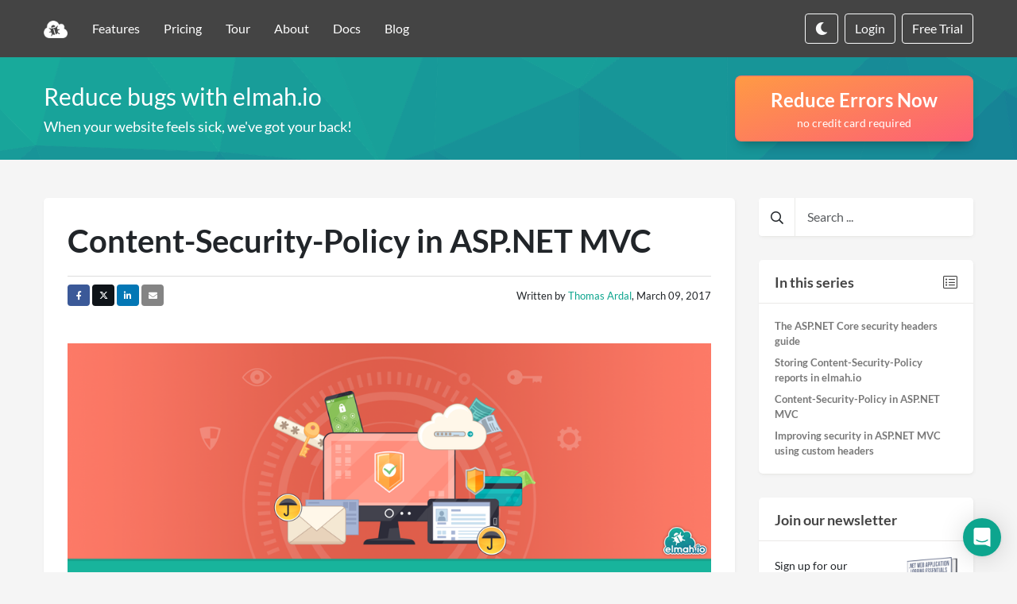

--- FILE ---
content_type: text/html; charset=utf-8
request_url: https://blog.elmah.io/content-security-policy-in-asp-net-mvc/
body_size: 8464
content:
<!doctype html>
<html lang="en">
    <head>

        <meta charset="utf-8">
        <meta http-equiv="X-UA-Compatible" content="IE=edge">
        <meta name="viewport" content="width=device-width, initial-scale=1, shrink-to-fit=no">

        <link rel="manifest" href="../site.webmanifest">
        <meta content="yes" name="mobile-web-app-capable">
        <meta name="apple-mobile-web-app-title" content="elmah.io">
        <meta name="msapplication-TileColor" content="#da532c">
        <meta name="msapplication-TileImage" content="../icons/mstile-144x144.png">
        <meta name="theme-color" content="#0da58e">

        <title>Content-Security-Policy in ASP.NET MVC</title>
        <meta name="HandheldFriendly" content="True" />

        <link rel="preload" href="https://blog.elmah.io/assets/fonts/font-awesome/webfonts/fa-brands-400.woff2?v=37e1214414" as="font" crossorigin />
        <link rel="preload" href="https://blog.elmah.io/assets/fonts/font-awesome/webfonts/fa-light-300.woff2?v=37e1214414" as="font" crossorigin />
        <link rel="preload" href="https://blog.elmah.io/assets/fonts/font-awesome/webfonts/fa-regular-400.woff2?v=37e1214414" as="font" crossorigin />
        <link rel="preload" href="https://blog.elmah.io/assets/fonts/font-awesome/webfonts/fa-solid-900.woff2?v=37e1214414" as="font" crossorigin />
        
        <link href="https://blog.elmah.io/assets/css/style.min.css?v=37e1214414" rel="stylesheet">

        <link rel="apple-touch-icon" href="assets/img/apple-touch-icon.png">
        <meta name="description" content="In this post, I&#x27;ll explain the Content-Security-Policy header and how to set it up in ASP.NET, MVC, and Web API. Avoid code injection using CSP.">
    <link rel="icon" href="https://blog.elmah.io/content/images/size/w256h256/2020/02/favicon-192x192.png" type="image/png">
    <link rel="canonical" href="https://blog.elmah.io/content-security-policy-in-asp-net-mvc/">
    <meta name="referrer" content="no-referrer-when-downgrade">
    
    <meta property="og:site_name" content="elmah.io Blog - .NET Technical tutorials/guides and new features">
    <meta property="og:type" content="article">
    <meta property="og:title" content="Content-Security-Policy in ASP.NET MVC">
    <meta property="og:description" content="In this post, I&#x27;ll explain the Content-Security-Policy header and how to set it up in ASP.NET, MVC, and Web API. Avoid code injection using CSP.">
    <meta property="og:url" content="https://blog.elmah.io/content-security-policy-in-asp-net-mvc/">
    <meta property="og:image" content="https://blog.elmah.io/content/images/size/w1200/2020/03/content-security-policy-in-asp.net-mvc-1.png">
    <meta property="article:published_time" content="2017-03-09T00:00:00.000Z">
    <meta property="article:modified_time" content="2025-03-18T14:09:39.000Z">
    <meta property="article:tag" content="asp.net security">
    
    <meta property="article:publisher" content="https://www.facebook.com/elmahdotio/">
    <meta name="twitter:card" content="summary_large_image">
    <meta name="twitter:title" content="Content-Security-Policy in ASP.NET MVC">
    <meta name="twitter:description" content="In this post, I&#x27;ll explain the Content-Security-Policy header and how to set it up in ASP.NET, MVC, and Web API. Avoid code injection using CSP.">
    <meta name="twitter:url" content="https://blog.elmah.io/content-security-policy-in-asp-net-mvc/">
    <meta name="twitter:image" content="https://blog.elmah.io/content/images/size/w1200/2020/03/content-security-policy-in-asp.net-mvc-1.png">
    <meta name="twitter:label1" content="Written by">
    <meta name="twitter:data1" content="Thomas Ardal">
    <meta name="twitter:label2" content="Filed under">
    <meta name="twitter:data2" content="asp.net security">
    <meta name="twitter:site" content="@elmah_io">
    <meta name="twitter:creator" content="@thomasardal">
    <meta property="og:image:width" content="1200">
    <meta property="og:image:height" content="600">
    
    <script type="application/ld+json">
{
    "@context": "https://schema.org",
    "@type": "Article",
    "publisher": {
        "@type": "Organization",
        "name": "elmah.io Blog - .NET Technical tutorials/guides and new features",
        "url": "https://blog.elmah.io/",
        "logo": {
            "@type": "ImageObject",
            "url": "https://blog.elmah.io/content/images/2021/01/elmahio-publication-logo-1.png",
            "width": 600,
            "height": 60
        }
    },
    "author": {
        "@type": "Person",
        "name": "Thomas Ardal",
        "image": {
            "@type": "ImageObject",
            "url": "https://blog.elmah.io/content/images/2022/09/thomasardal-1-.jpg",
            "width": 300,
            "height": 300
        },
        "url": "https://blog.elmah.io/author/thomas/",
        "sameAs": [
            "https://x.com/thomasardal"
        ]
    },
    "headline": "Content-Security-Policy in ASP.NET MVC",
    "url": "https://blog.elmah.io/content-security-policy-in-asp-net-mvc/",
    "datePublished": "2017-03-09T00:00:00.000Z",
    "dateModified": "2025-03-18T14:09:39.000Z",
    "image": {
        "@type": "ImageObject",
        "url": "https://blog.elmah.io/content/images/size/w1200/2020/03/content-security-policy-in-asp.net-mvc-1.png",
        "width": 1200,
        "height": 600
    },
    "keywords": "asp.net security",
    "description": "This is the second post in a series about ASP.NET security.\n\n\nIn the previous post, Improving security in ASP.NET MVC using custom headers, I skipped talking about the Content-Security-Policy header entirely. It is not harder to implement, but since it requires a bit more explanation to understand, the header now has its own post. As a small teaser, I will show you an easy way to implement the Content-Security-Policy header using elmah.io in the next post.\n\n\nThe Content-Security-Policy header, i",
    "mainEntityOfPage": "https://blog.elmah.io/content-security-policy-in-asp-net-mvc/"
}
    </script>

    <meta name="generator" content="Ghost 6.12">
    <link rel="alternate" type="application/rss+xml" title="elmah.io Blog - .NET Technical tutorials/guides and new features" href="https://blog.elmah.io/rss/">
    
    <script defer src="https://cdn.jsdelivr.net/ghost/sodo-search@~1.8/umd/sodo-search.min.js" data-key="84c0c7c367cd5bd09ca060609d" data-styles="https://cdn.jsdelivr.net/ghost/sodo-search@~1.8/umd/main.css" data-sodo-search="https://elmah-io-blog.ghost.io/" data-locale="en" crossorigin="anonymous"></script>
    
    <link href="https://blog.elmah.io/webmentions/receive/" rel="webmention">
    <script defer src="/public/cards.min.js?v=37e1214414"></script>
    <link rel="stylesheet" type="text/css" href="/public/cards.min.css?v=37e1214414">
    <script defer src="/public/ghost-stats.min.js?v=37e1214414" data-stringify-payload="false" data-datasource="analytics_events" data-storage="localStorage" data-host="https://blog.elmah.io/.ghost/analytics/api/v1/page_hit"  tb_site_uuid="a8df410f-f385-46fe-9464-e894f7952067" tb_post_uuid="abab0776-e7e2-43d0-9e9e-4b53b5a94316" tb_post_type="post" tb_member_uuid="undefined" tb_member_status="undefined"></script><style>:root {--ghost-accent-color: #15171A;}</style>

    </head>

    <body class="post-template tag-asp-net-security">
        <script>
            const theme = localStorage.getItem("bs-theme") || "light";
            localStorage.setItem("bs-theme", theme);
            document.documentElement.setAttribute('data-bs-theme', theme === 'light' ? 'light' : 'darkmode');
        </script>

        <nav class="navbar navbar-expand-md navbar-dark bg-dark sticky-top">
            <div class="container">
                <a class="navbar-brand" href="https://elmah.io/">
                    <img src="https://blog.elmah.io/assets/img/logo.png?v=37e1214414" width="30" height="22" alt="elmah.io">
                </a>
                <button class="navbar-toggler" type="button" data-bs-toggle="collapse" data-bs-target="#navbarText" aria-controls="navbarText" aria-expanded="false" aria-label="Toggle navigation">
                    <span class="navbar-toggler-icon"></span>
                </button>
                <div class="collapse navbar-collapse" id="navbarText">
                    <ul class="navbar-nav me-auto">
                        <li class="nav-item"><a class="nav-link" href="https://elmah.io/features/">Features</a></li>
                        <li class="nav-item"><a class="nav-link" href="https://elmah.io/pricing/">Pricing</a></li>
                        <li class="nav-item"><a class="nav-link" href="https://elmah.io/tour/">Tour</a></li>
                        <li class="nav-item"><a class="nav-link" href="https://elmah.io/about/">About</a></li>
                        <li class="nav-item"><a class="nav-link" href="https://docs.elmah.io/">Docs</a></li>
                        <li class="nav-item"><a class="nav-link" href="https://blog.elmah.io/">Blog</a></li>
                    </ul>
                    <ul class="navbar-nav navbar-nav-btn">
                        <div class="mode-switch mb-2 mb-md-0 d-none">
                            <button id="toggle-theme" class="btn btn-outline-light d-block d-md-none d-lg-block">
                                <i class="fas fa-moon d-none" id="dark"></i>
                                <i class="fas fa-sun d-none" id="light"></i>
                            </button>
                        </div>
                        <li class="nav-item mx-md-2 mb-2 mb-md-0"><a class="btn btn-outline-light" href="https://app.elmah.io/login/">Login</a></li>
                    	<li class="nav-item"><a class="btn btn-signup-trial" href="https://app.elmah.io/signup/" id="btn-trial-header">Free Trial</a></li>
                    </ul>
                </div>
            </div>
        </nav>

        <div class="section-hero">
            <div class="container">
                <div class="row align-items-center">
                    <div class="col">
                        <div>
                            <div class="hero-title">Reduce bugs with elmah.io</div>
                            <div class="hero-description">When your website feels sick, we've got your back!</div>
                        </div>
                    </div>
                    <div class="col text-end d-none d-lg-block">
                        <a class="btn btn-hg btn-primary btn-signup-shadow text-center signUpFromHero" href="https://app.elmah.io/signup/" id="btn-signup-hero">
                            <span class="signUpFromHero">Reduce Errors Now</span>
                            <span class="info signUpFromHero">no credit card required</span>
                        </a>
                    </div>
                </div>
            </div>
        </div>

        
<div class="progress-bar"></div>


<div class="container mt-5 mb-5">
    <div class="row-wrapper">

		<aside class="sidebar order-1 order-md-2">
    <div class="sidebar-body">
        <div class="input-group d-none d-md-flex">
            <div class="input-group-prepend"><span class="input-group-text"><i class="far fa-search"></i></span></div>
            <input type="text" id="search" class="form-control" placeholder="Search ..." autocomplete="off" />
        </div>
        <div id="searchList"></div>

            <div id="related-posts" class="posts-wrapper d-none d-md-block">
                <h3>In this series</h3>
                <ul class="post-links">
                    <li><a href="/the-asp-net-core-security-headers-guide/">The ASP.NET Core security headers guide</a></li>
                    <li><a href="/storing-content-security-policy-reports-in-elmah-io/">Storing Content-Security-Policy reports in elmah.io</a></li>
                    <li><a href="/content-security-policy-in-asp-net-mvc/">Content-Security-Policy in ASP.NET MVC</a></li>
                    <li><a href="/improving-security-in-asp-net-mvc-using-custom-headers/">Improving security in ASP.NET MVC using custom headers</a></li>
                </ul>
            </div>

        <div id="featured-posts" class="posts-wrapper d-none d-md-block">
            <h3>Featured Posts</h3>
            <div id="featuredList">
                <div class="text-center">
                    <div class="spinner-grow spinner-grow-sm" role="status">
                        <span class="sr-only">Loading...</span>
                    </div>
                </div>
            </div>
        </div>

        <div class="posts-wrapper our-newsletter d-none d-md-block">
            <h3>Join our newsletter</h3>
            <div class="content">
				<p>
					<img src="https://blog.elmah.io/assets/img/book.webp?v=37e1214414" width="80" height="109" alt=".NET Web Application Logging Essentials">
					Sign up for our newsletter and receive a free copy of our book <strong>.NET Web Application Logging Essentials</strong>
				</p>
                <form method="post" action="https://elmah.us7.list-manage.com/subscribe/post?u=66fdd2122e968863d381a26e1&amp;id=e6194de6d8&amp;MMERGE3=blog-newsletter">
                    <div class="input-group mb-0">
                        <input type="email" class="form-control" placeholder="Enter your email" name="MERGE0" required="">
                        <input type="hidden" name="MMERGE3" value="blog-newsletter">
                        <span class="input-group-btn">
                            <button type="submit" class="btn btn-primary" id="newsletterButton">Submit</button>
                        </span>
                    </div>
                </form>
			</div>
        </div>

        <div class="posts-wrapper follow-box d-none d-md-block">
            <h3>Follow elmah.io</h3>
            <div class="content">
                <ul class="follow-list">
                    <li class="social-link-twitter">
                        <a class="social-link" href="https://x.com/elmah_io" target="_blank" rel="noopener noreferrer" aria-label="Follow us on X (Twitter)">
                            <span class="fab x-twitter"></span>
                        </a>
                    </li>
                    <li class="social-link-facebook">
                        <a class="social-link" href="https://www.facebook.com/elmahdotio/" target="_blank" rel="noopener noreferrer" aria-label="Follow us on Facebook">
                            <span class="fab fa-facebook-f"></span>
                        </a>
                    </li>
                    <li class="social-link-linkedin">
                        <a class="social-link" href="https://www.linkedin.com/company/elmah-io/" target="_blank" rel="noopener noreferrer" aria-label="Follow us on LinkedIn">
                            <span class="fab fa-linkedin-in"></span>
                        </a>
                    </li>
                </ul>
            </div>
        </div>

        <div id="blog-posts" class="posts-wrapper d-none d-md-block">
            <h3>Blog Posts</h3>
            <div id="postList">
                <div class="text-center">
                    <div class="spinner-grow spinner-grow-sm" role="status">
                        <span class="sr-only">Loading...</span>
                    </div>
                </div>
            </div>
        </div>

        <div class="d-grid">
            <a id="show-all-posts" href="javascript:;" class="btn btn-light btn-block">Show all posts</a>
        </div>

        <div class="sticky-sidebar">
            <div id="blog-quote" class="posts-wrapper d-none d-md-block">
                <a href="https://elmah.io">
                	<div class="quote-symbol"><i class="fas fa-quote-left"></i></div>
                	<div class="quote-container">
                		<div class="main-quote">
                			<p>"What a great idea, ELMAH (Error Logging) for .NET in the cloud."</p>
                		</div>
                		<div class="author-quote">
                			<h4>Scott Hanselman</h4>
                			<h5>Principal Program Manager </br> at Microsoft</h5>
                			<img src="https://blog.elmah.io/assets/img/scott-hanselman.webp?v=37e1214414" width="80" height="80" alt="Scott Hanselman" />
                		</div>
                	</div>
                </a>
            </div>
			
			<div class="box-signup d-none d-md-block hide">
				<a class="btn btn-hg btn-primary btn-signup-shadow btn-signup-box text-center signUpFromSidebar" href="https://app.elmah.io/signup/" id="btn-signup-sidebar">
					<span class="signUpFromSidebar">Reduce Errors Now</span>
					<span class="info signUpFromSidebar">no credit card required</span>
				</a>
			</div>
        </div>
    </div>
</aside>

        <article class="col main-content order-2 order-md-1" data-url="https://blog.elmah.io/content-security-policy-in-asp-net-mvc/">
            <div class="main-content-body">
            	<div class="docs-box docs-post">

					<h1>Content-Security-Policy in ASP.NET MVC</h1>

					<div class="inline_share_toolbox">
						<a class="share-facebook" title="Share to Facebook" target="_blank" href="https://www.facebook.com/sharer.php?u=https://blog.elmah.io/content-security-policy-in-asp-net-mvc/"><i class="fab fa-facebook-f"></i></a>
						<a class="share-twitter" title="Share to X" target="_blank" href="https://x.com/share?text=Content-Security-Policy%20in%20ASP.NET%20MVC&url=https://blog.elmah.io/content-security-policy-in-asp-net-mvc/"><i class="fab x-twitter"></i></a>
						<a class="share-linkedin" title="Share to LinkedIn" target="_blank" href="https://www.linkedin.com/sharing/share-offsite/?url=https://blog.elmah.io/content-security-policy-in-asp-net-mvc/"><i class="fab fa-linkedin-in"></i></a>
						<a class="share-email" title="Share to Email" target="_blank" href="mailto:?subject=Content-Security-Policy%20in%20ASP.NET%20MVC&body=https://blog.elmah.io/content-security-policy-in-asp-net-mvc/"><i class="fas fa-envelope"></i></a>
					</div>

					<div class="post-author">Written by <a href="/author/thomas/">Thomas Ardal</a>, March 09, 2017</div>

					<figure class="kg-card kg-image-card"><img src="https://blog.elmah.io/content/images/2020/03/content-security-policy-in-asp.net-mvc.png" class="kg-image" alt="Content-Security-Policy in ASP.NET MVC" loading="lazy" width="1500" height="750" srcset="https://blog.elmah.io/content/images/size/w600/2020/03/content-security-policy-in-asp.net-mvc.png 600w, https://blog.elmah.io/content/images/size/w1000/2020/03/content-security-policy-in-asp.net-mvc.png 1000w, https://blog.elmah.io/content/images/2020/03/content-security-policy-in-asp.net-mvc.png 1500w" sizes="(min-width: 720px) 720px"></figure><p>This is the second post in a series about <a href="https://blog.elmah.io/tag/asp-net-security/">ASP.NET security</a>.</p>
<p>In the previous post, <a href="https://blog.elmah.io/improving-security-in-asp-net-mvc-using-custom-headers/">Improving security in ASP.NET MVC using custom headers</a>, I skipped talking about the <code>Content-Security-Policy</code> header entirely. It is not harder to implement, but since it requires a bit more explanation to understand, the header now has its own post. As a small teaser, I will show you an easy way to implement the <code>Content-Security-Policy</code> header using elmah.io in the next post.</p>
<p>The <code>Content-Security-Policy</code> header, is a HTTP response header much like the ones from the previous post. The header helps to prevent code injection attacks like cross-site scripting and clickjacking, by telling the browser which dynamic resources that are allowed to load.</p>
<p>Let's start with a simple example:</p>
<pre><code class="language-xml">&lt;system.webServer&gt;
  &lt;httpProtocol&gt;
    &lt;customHeaders&gt;
      &lt;add name="Content-Security-Policy" value="default-src 'self'" /&gt;
    &lt;/customHeaders&gt;
  &lt;/httpProtocol&gt;
&lt;/system.webServer&gt;
</code></pre>
<p>The <code>value</code> of the <code>Content-Security-Policy</code> header is made up of x segments separated by a semicolon. In the example above, we only specify a single segment, saying "only load resources from self". <code>self</code> translates to the same origin as the HTML resource. With this minimum configuration, your HTML are allowed to fetch JavaScripts, stylesheets etc. from the same domain that served the HTML referencing the resources. You won't be able to include external scripts from CDNs and similar.</p>
<p>Let's say that you host everything yourself, but want to include jQuery from cdnjs. You would need the following value to allow the browser to make requests outside your origin:</p>
<pre><code class="language-xml">&lt;add name="Content-Security-Policy" value="default-src 'self' https://cdnjs.cloudflare.com" /&gt;
</code></pre>
<p>Remember the segments I talked about? You can configure which domains to load different kind of resources from using a range of different <code>*-src</code> keys like this:</p>
<pre><code class="language-xml">&lt;add name="Content-Security-Policy" value="default-src 'self'; script-src 'self' https://cdnjs.cloudflare.com; style-src 'self' https://maxcdn.bootstrapcdn.com" /&gt;
</code></pre>
<p>This configuration let your web application load resources from its own domain plus scripts from <code>cdnjs.cloudflare.com</code> and stylesheets from <code>maxcdn.bootstrapcdn.com</code>. The combinations are endless, so check out the <a href="https://developer.mozilla.org/en-US/docs/Web/HTTP/Reference/Headers/Content-Security-Policy">documentation</a> on Mozilla.org for details.</p>
<div class="inside-post text-center">
    <a href="https://elmah.io">
        <p>Would your users appreciate fewer errors?</p>
        ➡️ Reduce errors by 90% with elmah.io error logging and uptime monitoring ⬅️
    </a>
</div>
<p>Chances are, you don't have a document where every dependency of your website is written down. Implementing the <code>Content-Security-Policy</code> header therefore takes time and digging. The best approach is to start limiting resources to <code>self</code> and testing the entire web application and see if it works or not. If running with developer tools open in Chrome or whatever browser may be your favorite, the Console will tell you when your web app tries to fetch or execute code not allowed in the header:</p>
<p><img src="https://blog.elmah.io/content/images/old/content-security-policy-report.png" alt="Content-Security-Policy results in the console" loading="lazy"></p>
<p>Another approach to catching all needed configuration, is to start by using an alternative header named <code>Content-Security-Policy-Report-Only</code>:</p>
<pre><code class="language-xml">&lt;add name="Content-Security-Policy-Report-Only" value="default-src 'self'" /&gt;
</code></pre>
<p>By adding this header instead of <code>Content-Security-Policy</code>, the browser will keep telling when something isn't allowed, but allow it anyway. This way you can keep an eye on the console, when running your website in production. When all error messages in the console are gone, you switch back to the original header.</p>
<p>Constantly keeping an eye the console and trying to touch all pieces of code in your application can be hard. In <a href="https://blog.elmah.io/storing-content-security-policy-reports-in-elmah-io/">Storing Content-Security-Policy reports in elmah.io</a>, I will show you how to use elmah.io to monitor the output of the <code>Content-Security-Policy</code> header.</p>


					<div class="row align-items-start row-eq-height posts-navigation">
						<div class="col previous-nav">
							<a href="/new-error-impact-email-highlights-repeating-errors/">
								<div>
									<i class="far fa-arrow-left"></i>
									<span>Previous post</span>
								</div>
								<div class="article">New error impact email highlights repeating errors</div>
							</a>
						</div>
						<div class="col next-nav">
							<a href="/storing-content-security-policy-reports-in-elmah-io/">
								<div>
									<span>Next post</span>
									<i class="far fa-arrow-right"></i>
								</div>
								<div class="article">Storing Content-Security-Policy reports in elmah.io</div>
							</a>
						</div>
					</div>


					<div class="section section-elmahio">
						<div class="container p-0">
							<div class="section-body">
								<div class="row">
									<div class="col">
										<h3><a href="https://elmah.io" target="_blank">elmah.io</a>: Error logging and Uptime Monitoring for your web apps</h3>
										<p class="mb-0">This blog post is brought to you by elmah.io. elmah.io is error logging, uptime monitoring, deployment tracking, and service heartbeats for your .NET and JavaScript applications. Stop relying on your users to notify you when something is wrong or dig through hundreds of megabytes of log files spread across servers. With elmah.io, we store all of your log messages, notify you through popular channels like email, Slack, and Microsoft Teams, and help you fix errors fast.</p>
									</div>
								</div>
								<div class="row">
									<div class="col p-0">
										<a href="https://elmah.io" target="_blank">
											<img class="img-fluid no-flexbox mt-2" src="https://blog.elmah.io/assets/img/elmahio-app-banner.webp?v=37e1214414" width="840" height="300" alt="elmah.io app banner" />
										</a>
									</div>
								</div>
							</div>
						</div>
					</div>

					<p class="text-center mb-0">
						<a href="https://app.elmah.io/signup/" class="btn btn-lg btn-primary d-block signUpFromArticleEnd" id="btn-signup-article-end">
							<span class="d-none d-sm-block signUpFromArticleEnd">See how we can help you monitor your website for crashes</span>
							<span class="d-block d-sm-none signUpFromArticleEnd">Monitor your website</span>
						</a>
					</p>

				</div>
			</div>

			<div class="row mt-3">
				<div class="col d-flex justify-content-center">
					<p class="mb-0 copyright"><a href="https://blog.elmah.io/copyright/" target="_blank">Copyright</a></p>
					<p class="text-muted mb-0 mx-2">&bull;</p>
					<p class="mb-0 copyright"><a href="https://blog.elmah.io/guest-posts/" target="_blank">Guest posts</a></p>
				</div>
			</div>
		</article>

	</div>
</div>


        <footer>
            <div class="pre-footer">
                <div class="container">
                    <div class="company-logo">
                        <img class="img-fluid" src="https://blog.elmah.io/assets/img/elmahio.svg?v=37e1214414" width="222" height="138" alt="elmah.io">
                    </div>
                    <a href="https://app.elmah.io/signup/" class="btn btn-primary float-end signUpFromFooter" id="btn-signup-footer"><span class="signUpFromFooter">Sign Up Now</span><span class="info signUpFromFooter">no credit card required</span></a>
                </div>
            </div>
            <div class="links">
                <div class="container">
                    <div class="row">
                        <div class="col">
                            <span>Product</span>
                            <ul class="list-unstyled">
                                <li><a href="https://elmah.io/features/">Features</a></li>
                                <li><a href="https://elmah.io/pricing/">Pricing</a></li>
                                <li><a href="https://elmah.io/tour/">Tour</a></li>
								<li><a href="https://elmah.io/features/appstore/">App Store</a></li>
                            </ul>
                        </div>
                        <div class="col">
                            <span>Company</span>
                            <ul class="list-unstyled">
                                <li><a href="https://elmah.io/about/">About</a></li>
                                <li><a href="https://elmah.io/contact/">Contact</a></li>
                                <li><a href="https://blog.elmah.io/">Blog</a></li>
                                <li><a href="https://docs.elmah.io/">Docs</a></li>
                            </ul>
                        </div>
                        <div class="col">
                            <span>Learn</span>
                            <ul class="list-unstyled">
                                <li><a href="https://elmah.io/customer-stories/">Customer Stories</a></li>
                                <li><a href="https://elmah.io/for-ctos/">For CEOs and CTOs</a></li>
                                <li><a href="https://elmah.io/alternatives/">Alternatives</a></li>
                                <li><a href="https://elmah.io/api/v3/">API</a></li>
                            </ul>
                        </div>
                        <div class="col">
                            <span>Guides</span>
                            <ul class="list-unstyled">
                                <li><a href="https://elmah.io/devops/">.NET DevOps</a></li>
                                <li><a href="https://elmah.io/microservices/">.NET Microservices</a></li>
                                <li><a href="https://elmah.io/cloud-logging/">.NET Cloud Logging</a></li>
                                <li><a href="https://elmah.io/features/asp-net-core/">ASP.NET Core Error Logging</a></li>
                            </ul>
                        </div>
                        <div class="col">
                            <span>Online Tools</span>
                            <ul class="list-unstyled">
                                <li><a href="https://elmah.io/tools/config-validator/">Web.config Validator</a></li>
                                <li><a href="https://elmah.io/tools/stack-trace-formatter/">Stack Trace Formatter</a></li>
                                <li><a href="https://elmah.io/tools/webconfig-transformation-tester/">Web.config Transform Tester</a></li>
								<li><a href="https://elmah.io/tools/">More Free Tools</a></li>
                            </ul>
                        </div>
                    </div>
                </div>
            </div>
            <div class="copyright">
                <div class="container">
                    <div class="row no-gutters">
                        <div class="col-lg-5 col-md-12 order-2 order-lg-1">
                            <div class="text-center text-lg-start">
                                <p>2013 - 2026 @ elmah.io. All Rights Reserved.</p>
                                <p><a href="https://elmah.io/legal/terms-of-use/">Terms of Use</a> | <a href="https://elmah.io/legal/privacy-policy/">Privacy Policy</a> | <a href="https://elmah.io/legal/refund-policy/">Refund Policy</a></p>
                            </div>
                        </div>
                        <div class="col-lg-2 col-md-12 order-3 order-lg-1">
                            <ul class="list-unstyled social mb-0">
                                <li class="list-inline-item"><a href="https://x.com/elmah_io" aria-label="Follow us on X"><i class="fab x-twitter"></i></a></li>
                                <li class="list-inline-item"><a href="https://facebook.com/elmahdotio" aria-label="Follow us on Facebook"><i class="fab fa-facebook-f"></i></a></li>
                                <li class="list-inline-item"><a href="https://www.linkedin.com/company/elmah-io/" aria-label="Follow us on LinkedIn"><i class="fab fa-linkedin-in"></i></a></li>
                            </ul>
                        </div>
                        <div class="col-lg-5 col-md-12 order-1 order-lg-2">
                            <div class="footer-badges text-center text-lg-end">
                                <a href="https://elmah.io/security/"><img src="https://blog.elmah.io/assets/img/pcicompliant.png?v=37e1214414" width="67" height="40" draggable="false" alt="PCI Compliant" /></a>
                                <a href="https://elmah.io/security/"><img src="https://blog.elmah.io/assets/img/gdpr.png?v=37e1214414" width="106" height="40" draggable="false" alt="GDPR Compliant" /></a>
                                <a href="https://elmah.io/security/"><img src="https://blog.elmah.io/assets/img/shieldssl.png?v=37e1214414" width="102" height="40" draggable="false" alt="Alpha SSL" /></a>
                            </div>
                        </div>
                    </div>
                </div>
            </div>
        </footer>


        <script src="https://cdn.jsdelivr.net/gh/elmahio/elmah.io.javascript@latest/dist/elmahio.min.js"></script>
        <script type="text/javascript">
            new Elmahio({
                apiKey: 'b3f3b2f3fb4e4daabe243c8004b6f785',
                logId: '33b5a5cd-27ff-4898-9f87-e9d41cc70253',
                filter: function(msg) {
                    try {
                        if(msg && msg.title) {
                            return (msg.title.toLowerCase().indexOf("ResizeObserver loop limit exceeded".toLowerCase()) >= 0 || msg.title.toLowerCase().indexOf("Identifier 'originalPrompt' has already been declared".toLowerCase()) >= 0);
                        }
                        return false;
                    } catch (e) {
                        return false;
                    }
                }
            });
        </script>

        <script src="https://blog.elmah.io/assets/js/main.min.js?v=37e1214414"></script>

        <!-- move the script here -->
        <script type="text/javascript" src="//downloads.mailchimp.com/js/signup-forms/popup/embed.js" data-dojo-config="usePlainJson: true, isDebug: false"></script>
        <script>
            var mcForms = ["e6194de6d8"],
                random = mcForms[Math.floor(Math.random() * mcForms.length)];
            require(["mojo/signup-forms/Loader"], function(L) { L.start({"baseUrl":"mc.us7.list-manage.com","uuid":"66fdd2122e968863d381a26e1","lid":random}); });
        </script>
        <script type="text/javascript">
			window.onload=function(){
				if(!(/^(.*;)?\s*MCPopupClosed\s*=/.test(document.cookie))) {
                    const iframe = document.querySelector('iframe[data-dojo-attach-point="iframeModalContainer"]');
                    const iframeDocument = iframe.contentDocument || iframe.contentWindow.document;
                    const form = iframeDocument.querySelector('form');
                    form.insertAdjacentHTML('beforeend', '<input type="hidden" name="MMERGE3" value="blog-popup">');
                    const formBtn = iframeDocument.querySelector('form .content__button .button');
                    formBtn.id = "buttonNewsletterPopup";
                }
			};
        </script>

        
    </body>
</html>


--- FILE ---
content_type: image/svg+xml
request_url: https://blog.elmah.io/assets/img/hero-bg.svg
body_size: 867
content:
<svg width="1440" height="394" xmlns="http://www.w3.org/2000/svg"><g><path d="M-79,-63L-149,93L119,55Z" fill="#18b49c" stroke="#18b49c"/><path d="M-79,-63L119,55L148,-65Z" fill="#18b69c" stroke="#18b69c"/><path d="M-79,-63L148,-65L368,-137Z" fill="#18b99c" stroke="#18b99c"/><path d="M148,-65L119,55L347,95Z" fill="#18b09b" stroke="#18b09b"/><path d="M148,-65L347,95L368,-137Z" fill="#18b39c" stroke="#18b39c"/><path d="M368,-137L347,95L427,65Z" fill="#18ae9b" stroke="#18ae9b"/><path d="M368,-137L427,65L555,-56Z" fill="#18b19b" stroke="#18b19b"/><path d="M368,-137L555,-56L691,-77Z" fill="#18b39b" stroke="#18b39b"/><path d="M368,-137L691,-77L1271,-164Z" fill="#17b29b" stroke="#17b29b"/><path d="M555,-56L427,65L622,110Z" fill="#18a99a" stroke="#18a99a"/><path d="M555,-56L622,110L691,-77Z" fill="#17ab9a" stroke="#17ab9a"/><path d="M691,-77L622,110L920,47Z" fill="#17a79a" stroke="#17a79a"/><path d="M691,-77L920,47L902,-47Z" fill="#17a99a" stroke="#17a99a"/><path d="M691,-77L902,-47L1271,-164Z" fill="#17ac9a" stroke="#17ac9a"/><path d="M902,-47L920,47L1030,58Z" fill="#17a49a" stroke="#17a49a"/><path d="M902,-47L1030,58L1132,-49Z" fill="#17a59a" stroke="#17a59a"/><path d="M902,-47L1132,-49L1271,-164Z" fill="#17a99a" stroke="#17a99a"/><path d="M1132,-49L1030,58L1273,133Z" fill="#179f99" stroke="#179f99"/><path d="M1132,-49L1273,133L1412,-32Z" fill="#169f99" stroke="#169f99"/><path d="M1132,-49L1412,-32L1271,-164Z" fill="#16a69a" stroke="#16a69a"/><path d="M1271,-164L1412,-32L1580,-120Z" fill="#16a69a" stroke="#16a69a"/><path d="M1412,-32L1273,133L1480,89Z" fill="#169a98" stroke="#169a98"/><path d="M1412,-32L1480,89L1580,-120Z" fill="#169e99" stroke="#169e99"/><path d="M1580,-120L1480,89L1665,147Z" fill="#169898" stroke="#169898"/><path d="M-149,93L-174,488L-144,326Z" fill="#18a19a" stroke="#18a19a"/><path d="M-149,93L-144,326L51,297Z" fill="#18a59a" stroke="#18a59a"/><path d="M-149,93L51,297L119,55Z" fill="#18aa9b" stroke="#18aa9b"/><path d="M119,55L51,297L311,306Z" fill="#18a39a" stroke="#18a39a"/><path d="M119,55L311,306L347,95Z" fill="#18a69a" stroke="#18a69a"/><path d="M347,95L311,306L541,327Z" fill="#189d99" stroke="#189d99"/><path d="M347,95L541,327L427,65Z" fill="#18a29a" stroke="#18a29a"/><path d="M427,65L541,327L622,110Z" fill="#18a099" stroke="#18a099"/><path d="M622,110L541,327L615,303Z" fill="#179999" stroke="#179999"/><path d="M622,110L615,303L820,216Z" fill="#179a99" stroke="#179a99"/><path d="M622,110L820,216L920,47Z" fill="#179f99" stroke="#179f99"/><path d="M920,47L820,216L1030,58Z" fill="#179e99" stroke="#179e99"/><path d="M1030,58L820,216L1029,359Z" fill="#179698" stroke="#179698"/><path d="M1030,58L1029,359L1273,133Z" fill="#179598" stroke="#179598"/><path d="M1273,133L1029,359L1186,420Z" fill="#178b97" stroke="#178b97"/><path d="M1273,133L1186,420L1319,317Z" fill="#178b97" stroke="#178b97"/><path d="M1273,133L1319,317L1422,219Z" fill="#168e97" stroke="#168e97"/><path d="M1273,133L1422,219L1480,89Z" fill="#169398" stroke="#169398"/><path d="M1480,89L1422,219L1665,147Z" fill="#169198" stroke="#169198"/><path d="M1665,147L1422,219L1635,349Z" fill="#168a96" stroke="#168a96"/><path d="M1665,147L1635,349L1715,496Z" fill="#168196" stroke="#168196"/><path d="M-144,326L-174,488L51,297Z" fill="#189b99" stroke="#189b99"/><path d="M51,297L-174,488L138,550Z" fill="#189498" stroke="#189498"/><path d="M51,297L138,550L311,306Z" fill="#189698" stroke="#189698"/><path d="M311,306L138,550L265,562Z" fill="#188e98" stroke="#188e98"/><path d="M311,306L265,562L437,456Z" fill="#188f98" stroke="#188f98"/><path d="M311,306L437,456L541,327Z" fill="#189498" stroke="#189498"/><path d="M541,327L437,456L633,501Z" fill="#188d97" stroke="#188d97"/><path d="M541,327L633,501L615,303Z" fill="#179098" stroke="#179098"/><path d="M615,303L633,501L822,424Z" fill="#178c97" stroke="#178c97"/><path d="M615,303L822,424L820,216Z" fill="#179298" stroke="#179298"/><path d="M820,216L822,424L1029,359Z" fill="#178e97" stroke="#178e97"/><path d="M1029,359L822,424L1076,458Z" fill="#178697" stroke="#178697"/><path d="M1029,359L1076,458L1186,420Z" fill="#178496" stroke="#178496"/><path d="M1319,317L1186,420L1469,527Z" fill="#168096" stroke="#168096"/><path d="M1319,317L1469,527L1422,219Z" fill="#168496" stroke="#168496"/><path d="M1422,219L1469,527L1635,349Z" fill="#168196" stroke="#168196"/><path d="M1635,349L1469,527L1715,496Z" fill="#167995" stroke="#167995"/><path d="M-174,488L-104,690L138,550Z" fill="#188c97" stroke="#188c97"/><path d="M138,550L-104,690L105,721Z" fill="#188497" stroke="#188497"/><path d="M138,550L105,721L265,562Z" fill="#188597" stroke="#188597"/><path d="M265,562L105,721L313,683Z" fill="#188196" stroke="#188196"/><path d="M265,562L313,683L437,649Z" fill="#188196" stroke="#188196"/><path d="M265,562L437,649L437,456Z" fill="#188697" stroke="#188697"/><path d="M437,456L437,649L633,501Z" fill="#188597" stroke="#188597"/><path d="M633,501L437,649L731,643Z" fill="#177f96" stroke="#177f96"/><path d="M633,501L731,643L822,424Z" fill="#178396" stroke="#178396"/><path d="M822,424L731,643L839,609Z" fill="#177f96" stroke="#177f96"/><path d="M822,424L839,609L1076,458Z" fill="#178296" stroke="#178296"/><path d="M1076,458L839,609L1002,652Z" fill="#177b95" stroke="#177b95"/><path d="M1076,458L1002,652L1334,732Z" fill="#177595" stroke="#177595"/><path d="M1076,458L1334,732L1186,420Z" fill="#177a95" stroke="#177a95"/><path d="M1186,420L1334,732L1379,648Z" fill="#167495" stroke="#167495"/><path d="M1186,420L1379,648L1469,527Z" fill="#167895" stroke="#167895"/><path d="M1469,527L1379,648L1641,626Z" fill="#167094" stroke="#167094"/><path d="M1469,527L1641,626L1715,496Z" fill="#167294" stroke="#167294"/><path d="M105,721L1334,732L313,683Z" fill="#177795" stroke="#177795"/><path d="M313,683L1334,732L731,643Z" fill="#177695" stroke="#177695"/><path d="M313,683L731,643L437,649Z" fill="#187d96" stroke="#187d96"/><path d="M731,643L1334,732L1002,652Z" fill="#177395" stroke="#177395"/><path d="M731,643L1002,652L839,609Z" fill="#177895" stroke="#177895"/><path d="M1334,732L1641,626L1379,648Z" fill="#166c94" stroke="#166c94"/></g></svg>

--- FILE ---
content_type: application/javascript; charset=UTF-8
request_url: https://blog.elmah.io/assets/js/main.min.js?v=37e1214414
body_size: 120394
content:
!function(e,t){"object"==typeof exports&&"undefined"!=typeof module?t(exports):"function"==typeof define&&define.amd?define(["exports"],t):t((e="undefined"!=typeof globalThis?globalThis:e||self).Popper={})}(this,(function(e){"use strict";function t(e){if(null==e)return window;if("[object Window]"!==e.toString()){var t=e.ownerDocument;return t&&t.defaultView||window}return e}function n(e){return e instanceof t(e).Element||e instanceof Element}function i(e){return e instanceof t(e).HTMLElement||e instanceof HTMLElement}function s(e){return"undefined"!=typeof ShadowRoot&&(e instanceof t(e).ShadowRoot||e instanceof ShadowRoot)}var o=Math.max,r=Math.min,a=Math.round;function l(){var e=navigator.userAgentData;return null!=e&&e.brands&&Array.isArray(e.brands)?e.brands.map((function(e){return e.brand+"/"+e.version})).join(" "):navigator.userAgent}function c(){return!/^((?!chrome|android).)*safari/i.test(l())}function d(e,s,o){void 0===s&&(s=!1),void 0===o&&(o=!1);var r=e.getBoundingClientRect(),l=1,d=1;s&&i(e)&&(l=e.offsetWidth>0&&a(r.width)/e.offsetWidth||1,d=e.offsetHeight>0&&a(r.height)/e.offsetHeight||1);var u=(n(e)?t(e):window).visualViewport,h=!c()&&o,f=(r.left+(h&&u?u.offsetLeft:0))/l,p=(r.top+(h&&u?u.offsetTop:0))/d,g=r.width/l,m=r.height/d;return{width:g,height:m,top:p,right:f+g,bottom:p+m,left:f,x:f,y:p}}function u(e){var n=t(e);return{scrollLeft:n.pageXOffset,scrollTop:n.pageYOffset}}function h(e){return e?(e.nodeName||"").toLowerCase():null}function f(e){return((n(e)?e.ownerDocument:e.document)||window.document).documentElement}function p(e){return d(f(e)).left+u(e).scrollLeft}function g(e){return t(e).getComputedStyle(e)}function m(e){var t=g(e),n=t.overflow,i=t.overflowX,s=t.overflowY;return/auto|scroll|overlay|hidden/.test(n+s+i)}function b(e,n,s){void 0===s&&(s=!1);var o,r,l=i(n),c=i(n)&&function(e){var t=e.getBoundingClientRect(),n=a(t.width)/e.offsetWidth||1,i=a(t.height)/e.offsetHeight||1;return 1!==n||1!==i}(n),g=f(n),b=d(e,c,s),v={scrollLeft:0,scrollTop:0},y={x:0,y:0};return(l||!l&&!s)&&(("body"!==h(n)||m(g))&&(v=(o=n)!==t(o)&&i(o)?{scrollLeft:(r=o).scrollLeft,scrollTop:r.scrollTop}:u(o)),i(n)?((y=d(n,!0)).x+=n.clientLeft,y.y+=n.clientTop):g&&(y.x=p(g))),{x:b.left+v.scrollLeft-y.x,y:b.top+v.scrollTop-y.y,width:b.width,height:b.height}}function v(e){var t=d(e),n=e.offsetWidth,i=e.offsetHeight;return Math.abs(t.width-n)<=1&&(n=t.width),Math.abs(t.height-i)<=1&&(i=t.height),{x:e.offsetLeft,y:e.offsetTop,width:n,height:i}}function y(e){return"html"===h(e)?e:e.assignedSlot||e.parentNode||(s(e)?e.host:null)||f(e)}function w(e){return["html","body","#document"].indexOf(h(e))>=0?e.ownerDocument.body:i(e)&&m(e)?e:w(y(e))}function _(e,n){var i;void 0===n&&(n=[]);var s=w(e),o=s===(null==(i=e.ownerDocument)?void 0:i.body),r=t(s),a=o?[r].concat(r.visualViewport||[],m(s)?s:[]):s,l=n.concat(a);return o?l:l.concat(_(y(a)))}function E(e){return["table","td","th"].indexOf(h(e))>=0}function x(e){return i(e)&&"fixed"!==g(e).position?e.offsetParent:null}function S(e){for(var n=t(e),o=x(e);o&&E(o)&&"static"===g(o).position;)o=x(o);return o&&("html"===h(o)||"body"===h(o)&&"static"===g(o).position)?n:o||function(e){var t=/firefox/i.test(l());if(/Trident/i.test(l())&&i(e)&&"fixed"===g(e).position)return null;var n=y(e);for(s(n)&&(n=n.host);i(n)&&["html","body"].indexOf(h(n))<0;){var o=g(n);if("none"!==o.transform||"none"!==o.perspective||"paint"===o.contain||-1!==["transform","perspective"].indexOf(o.willChange)||t&&"filter"===o.willChange||t&&o.filter&&"none"!==o.filter)return n;n=n.parentNode}return null}(e)||n}var O="top",k="bottom",C="right",A="left",T="auto",M=[O,k,C,A],L="start",N="end",P="viewport",R="popper",I=M.reduce((function(e,t){return e.concat([t+"-"+L,t+"-"+N])}),[]),j=[].concat(M,[T]).reduce((function(e,t){return e.concat([t,t+"-"+L,t+"-"+N])}),[]),D=["beforeRead","read","afterRead","beforeMain","main","afterMain","beforeWrite","write","afterWrite"];function z(e){var t=new Map,n=new Set,i=[];function s(e){n.add(e.name),[].concat(e.requires||[],e.requiresIfExists||[]).forEach((function(e){if(!n.has(e)){var i=t.get(e);i&&s(i)}})),i.push(e)}return e.forEach((function(e){t.set(e.name,e)})),e.forEach((function(e){n.has(e.name)||s(e)})),i}function B(e,t){var n=t.getRootNode&&t.getRootNode();if(e.contains(t))return!0;if(n&&s(n)){var i=t;do{if(i&&e.isSameNode(i))return!0;i=i.parentNode||i.host}while(i)}return!1}function F(e){return Object.assign({},e,{left:e.x,top:e.y,right:e.x+e.width,bottom:e.y+e.height})}function $(e,i,s){return i===P?F(function(e,n){var i=t(e),s=f(e),o=i.visualViewport,r=s.clientWidth,a=s.clientHeight,l=0,d=0;if(o){r=o.width,a=o.height;var u=c();(u||!u&&"fixed"===n)&&(l=o.offsetLeft,d=o.offsetTop)}return{width:r,height:a,x:l+p(e),y:d}}(e,s)):n(i)?function(e,t){var n=d(e,!1,"fixed"===t);return n.top=n.top+e.clientTop,n.left=n.left+e.clientLeft,n.bottom=n.top+e.clientHeight,n.right=n.left+e.clientWidth,n.width=e.clientWidth,n.height=e.clientHeight,n.x=n.left,n.y=n.top,n}(i,s):F(function(e){var t,n=f(e),i=u(e),s=null==(t=e.ownerDocument)?void 0:t.body,r=o(n.scrollWidth,n.clientWidth,s?s.scrollWidth:0,s?s.clientWidth:0),a=o(n.scrollHeight,n.clientHeight,s?s.scrollHeight:0,s?s.clientHeight:0),l=-i.scrollLeft+p(e),c=-i.scrollTop;return"rtl"===g(s||n).direction&&(l+=o(n.clientWidth,s?s.clientWidth:0)-r),{width:r,height:a,x:l,y:c}}(f(e)))}function H(e,t,s,a){var l="clippingParents"===t?function(e){var t=_(y(e)),s=["absolute","fixed"].indexOf(g(e).position)>=0&&i(e)?S(e):e;return n(s)?t.filter((function(e){return n(e)&&B(e,s)&&"body"!==h(e)})):[]}(e):[].concat(t),c=[].concat(l,[s]),d=c[0],u=c.reduce((function(t,n){var i=$(e,n,a);return t.top=o(i.top,t.top),t.right=r(i.right,t.right),t.bottom=r(i.bottom,t.bottom),t.left=o(i.left,t.left),t}),$(e,d,a));return u.width=u.right-u.left,u.height=u.bottom-u.top,u.x=u.left,u.y=u.top,u}function q(e){return e.split("-")[0]}function U(e){return e.split("-")[1]}function W(e){return["top","bottom"].indexOf(e)>=0?"x":"y"}function X(e){var t,n=e.reference,i=e.element,s=e.placement,o=s?q(s):null,r=s?U(s):null,a=n.x+n.width/2-i.width/2,l=n.y+n.height/2-i.height/2;switch(o){case O:t={x:a,y:n.y-i.height};break;case k:t={x:a,y:n.y+n.height};break;case C:t={x:n.x+n.width,y:l};break;case A:t={x:n.x-i.width,y:l};break;default:t={x:n.x,y:n.y}}var c=o?W(o):null;if(null!=c){var d="y"===c?"height":"width";switch(r){case L:t[c]=t[c]-(n[d]/2-i[d]/2);break;case N:t[c]=t[c]+(n[d]/2-i[d]/2)}}return t}function Z(e){return Object.assign({},{top:0,right:0,bottom:0,left:0},e)}function V(e,t){return t.reduce((function(t,n){return t[n]=e,t}),{})}function K(e,t){void 0===t&&(t={});var i=t,s=i.placement,o=void 0===s?e.placement:s,r=i.strategy,a=void 0===r?e.strategy:r,l=i.boundary,c=void 0===l?"clippingParents":l,u=i.rootBoundary,h=void 0===u?P:u,p=i.elementContext,g=void 0===p?R:p,m=i.altBoundary,b=void 0!==m&&m,v=i.padding,y=void 0===v?0:v,w=Z("number"!=typeof y?y:V(y,M)),_=g===R?"reference":R,E=e.rects.popper,x=e.elements[b?_:g],S=H(n(x)?x:x.contextElement||f(e.elements.popper),c,h,a),A=d(e.elements.reference),T=X({reference:A,element:E,strategy:"absolute",placement:o}),L=F(Object.assign({},E,T)),N=g===R?L:A,I={top:S.top-N.top+w.top,bottom:N.bottom-S.bottom+w.bottom,left:S.left-N.left+w.left,right:N.right-S.right+w.right},j=e.modifiersData.offset;if(g===R&&j){var D=j[o];Object.keys(I).forEach((function(e){var t=[C,k].indexOf(e)>=0?1:-1,n=[O,k].indexOf(e)>=0?"y":"x";I[e]+=D[n]*t}))}return I}var G={placement:"bottom",modifiers:[],strategy:"absolute"};function Y(){for(var e=arguments.length,t=new Array(e),n=0;n<e;n++)t[n]=arguments[n];return!t.some((function(e){return!(e&&"function"==typeof e.getBoundingClientRect)}))}function J(e){void 0===e&&(e={});var t=e,i=t.defaultModifiers,s=void 0===i?[]:i,o=t.defaultOptions,r=void 0===o?G:o;return function(e,t,i){void 0===i&&(i=r);var o,a,l={placement:"bottom",orderedModifiers:[],options:Object.assign({},G,r),modifiersData:{},elements:{reference:e,popper:t},attributes:{},styles:{}},c=[],d=!1,u={state:l,setOptions:function(i){var o="function"==typeof i?i(l.options):i;h(),l.options=Object.assign({},r,l.options,o),l.scrollParents={reference:n(e)?_(e):e.contextElement?_(e.contextElement):[],popper:_(t)};var a,d,f=function(e){var t=z(e);return D.reduce((function(e,n){return e.concat(t.filter((function(e){return e.phase===n})))}),[])}((a=[].concat(s,l.options.modifiers),d=a.reduce((function(e,t){var n=e[t.name];return e[t.name]=n?Object.assign({},n,t,{options:Object.assign({},n.options,t.options),data:Object.assign({},n.data,t.data)}):t,e}),{}),Object.keys(d).map((function(e){return d[e]}))));return l.orderedModifiers=f.filter((function(e){return e.enabled})),l.orderedModifiers.forEach((function(e){var t=e.name,n=e.options,i=void 0===n?{}:n,s=e.effect;if("function"==typeof s){var o=s({state:l,name:t,instance:u,options:i});c.push(o||function(){})}})),u.update()},forceUpdate:function(){if(!d){var e=l.elements,t=e.reference,n=e.popper;if(Y(t,n)){l.rects={reference:b(t,S(n),"fixed"===l.options.strategy),popper:v(n)},l.reset=!1,l.placement=l.options.placement,l.orderedModifiers.forEach((function(e){return l.modifiersData[e.name]=Object.assign({},e.data)}));for(var i=0;i<l.orderedModifiers.length;i++)if(!0!==l.reset){var s=l.orderedModifiers[i],o=s.fn,r=s.options,a=void 0===r?{}:r,c=s.name;"function"==typeof o&&(l=o({state:l,options:a,name:c,instance:u})||l)}else l.reset=!1,i=-1}}},update:(o=function(){return new Promise((function(e){u.forceUpdate(),e(l)}))},function(){return a||(a=new Promise((function(e){Promise.resolve().then((function(){a=void 0,e(o())}))}))),a}),destroy:function(){h(),d=!0}};if(!Y(e,t))return u;function h(){c.forEach((function(e){return e()})),c=[]}return u.setOptions(i).then((function(e){!d&&i.onFirstUpdate&&i.onFirstUpdate(e)})),u}}var Q={passive:!0},ee={name:"eventListeners",enabled:!0,phase:"write",fn:function(){},effect:function(e){var n=e.state,i=e.instance,s=e.options,o=s.scroll,r=void 0===o||o,a=s.resize,l=void 0===a||a,c=t(n.elements.popper),d=[].concat(n.scrollParents.reference,n.scrollParents.popper);return r&&d.forEach((function(e){e.addEventListener("scroll",i.update,Q)})),l&&c.addEventListener("resize",i.update,Q),function(){r&&d.forEach((function(e){e.removeEventListener("scroll",i.update,Q)})),l&&c.removeEventListener("resize",i.update,Q)}},data:{}},te={name:"popperOffsets",enabled:!0,phase:"read",fn:function(e){var t=e.state,n=e.name;t.modifiersData[n]=X({reference:t.rects.reference,element:t.rects.popper,strategy:"absolute",placement:t.placement})},data:{}},ne={top:"auto",right:"auto",bottom:"auto",left:"auto"};function ie(e){var n,i=e.popper,s=e.popperRect,o=e.placement,r=e.variation,l=e.offsets,c=e.position,d=e.gpuAcceleration,u=e.adaptive,h=e.roundOffsets,p=e.isFixed,m=l.x,b=void 0===m?0:m,v=l.y,y=void 0===v?0:v,w="function"==typeof h?h({x:b,y:y}):{x:b,y:y};b=w.x,y=w.y;var _=l.hasOwnProperty("x"),E=l.hasOwnProperty("y"),x=A,T=O,M=window;if(u){var L=S(i),P="clientHeight",R="clientWidth";L===t(i)&&"static"!==g(L=f(i)).position&&"absolute"===c&&(P="scrollHeight",R="scrollWidth"),(o===O||(o===A||o===C)&&r===N)&&(T=k,y-=(p&&L===M&&M.visualViewport?M.visualViewport.height:L[P])-s.height,y*=d?1:-1),o!==A&&(o!==O&&o!==k||r!==N)||(x=C,b-=(p&&L===M&&M.visualViewport?M.visualViewport.width:L[R])-s.width,b*=d?1:-1)}var I,j=Object.assign({position:c},u&&ne),D=!0===h?function(e,t){var n=e.x,i=e.y,s=t.devicePixelRatio||1;return{x:a(n*s)/s||0,y:a(i*s)/s||0}}({x:b,y:y},t(i)):{x:b,y:y};return b=D.x,y=D.y,d?Object.assign({},j,((I={})[T]=E?"0":"",I[x]=_?"0":"",I.transform=(M.devicePixelRatio||1)<=1?"translate("+b+"px, "+y+"px)":"translate3d("+b+"px, "+y+"px, 0)",I)):Object.assign({},j,((n={})[T]=E?y+"px":"",n[x]=_?b+"px":"",n.transform="",n))}var se={name:"computeStyles",enabled:!0,phase:"beforeWrite",fn:function(e){var t=e.state,n=e.options,i=n.gpuAcceleration,s=void 0===i||i,o=n.adaptive,r=void 0===o||o,a=n.roundOffsets,l=void 0===a||a,c={placement:q(t.placement),variation:U(t.placement),popper:t.elements.popper,popperRect:t.rects.popper,gpuAcceleration:s,isFixed:"fixed"===t.options.strategy};null!=t.modifiersData.popperOffsets&&(t.styles.popper=Object.assign({},t.styles.popper,ie(Object.assign({},c,{offsets:t.modifiersData.popperOffsets,position:t.options.strategy,adaptive:r,roundOffsets:l})))),null!=t.modifiersData.arrow&&(t.styles.arrow=Object.assign({},t.styles.arrow,ie(Object.assign({},c,{offsets:t.modifiersData.arrow,position:"absolute",adaptive:!1,roundOffsets:l})))),t.attributes.popper=Object.assign({},t.attributes.popper,{"data-popper-placement":t.placement})},data:{}},oe={name:"applyStyles",enabled:!0,phase:"write",fn:function(e){var t=e.state;Object.keys(t.elements).forEach((function(e){var n=t.styles[e]||{},s=t.attributes[e]||{},o=t.elements[e];i(o)&&h(o)&&(Object.assign(o.style,n),Object.keys(s).forEach((function(e){var t=s[e];!1===t?o.removeAttribute(e):o.setAttribute(e,!0===t?"":t)})))}))},effect:function(e){var t=e.state,n={popper:{position:t.options.strategy,left:"0",top:"0",margin:"0"},arrow:{position:"absolute"},reference:{}};return Object.assign(t.elements.popper.style,n.popper),t.styles=n,t.elements.arrow&&Object.assign(t.elements.arrow.style,n.arrow),function(){Object.keys(t.elements).forEach((function(e){var s=t.elements[e],o=t.attributes[e]||{},r=Object.keys(t.styles.hasOwnProperty(e)?t.styles[e]:n[e]).reduce((function(e,t){return e[t]="",e}),{});i(s)&&h(s)&&(Object.assign(s.style,r),Object.keys(o).forEach((function(e){s.removeAttribute(e)})))}))}},requires:["computeStyles"]},re={name:"offset",enabled:!0,phase:"main",requires:["popperOffsets"],fn:function(e){var t=e.state,n=e.options,i=e.name,s=n.offset,o=void 0===s?[0,0]:s,r=j.reduce((function(e,n){return e[n]=function(e,t,n){var i=q(e),s=[A,O].indexOf(i)>=0?-1:1,o="function"==typeof n?n(Object.assign({},t,{placement:e})):n,r=o[0],a=o[1];return r=r||0,a=(a||0)*s,[A,C].indexOf(i)>=0?{x:a,y:r}:{x:r,y:a}}(n,t.rects,o),e}),{}),a=r[t.placement],l=a.x,c=a.y;null!=t.modifiersData.popperOffsets&&(t.modifiersData.popperOffsets.x+=l,t.modifiersData.popperOffsets.y+=c),t.modifiersData[i]=r}},ae={left:"right",right:"left",bottom:"top",top:"bottom"};function le(e){return e.replace(/left|right|bottom|top/g,(function(e){return ae[e]}))}var ce={start:"end",end:"start"};function de(e){return e.replace(/start|end/g,(function(e){return ce[e]}))}function ue(e,t){void 0===t&&(t={});var n=t,i=n.placement,s=n.boundary,o=n.rootBoundary,r=n.padding,a=n.flipVariations,l=n.allowedAutoPlacements,c=void 0===l?j:l,d=U(i),u=d?a?I:I.filter((function(e){return U(e)===d})):M,h=u.filter((function(e){return c.indexOf(e)>=0}));0===h.length&&(h=u);var f=h.reduce((function(t,n){return t[n]=K(e,{placement:n,boundary:s,rootBoundary:o,padding:r})[q(n)],t}),{});return Object.keys(f).sort((function(e,t){return f[e]-f[t]}))}var he={name:"flip",enabled:!0,phase:"main",fn:function(e){var t=e.state,n=e.options,i=e.name;if(!t.modifiersData[i]._skip){for(var s=n.mainAxis,o=void 0===s||s,r=n.altAxis,a=void 0===r||r,l=n.fallbackPlacements,c=n.padding,d=n.boundary,u=n.rootBoundary,h=n.altBoundary,f=n.flipVariations,p=void 0===f||f,g=n.allowedAutoPlacements,m=t.options.placement,b=q(m),v=l||(b!==m&&p?function(e){if(q(e)===T)return[];var t=le(e);return[de(e),t,de(t)]}(m):[le(m)]),y=[m].concat(v).reduce((function(e,n){return e.concat(q(n)===T?ue(t,{placement:n,boundary:d,rootBoundary:u,padding:c,flipVariations:p,allowedAutoPlacements:g}):n)}),[]),w=t.rects.reference,_=t.rects.popper,E=new Map,x=!0,S=y[0],M=0;M<y.length;M++){var N=y[M],P=q(N),R=U(N)===L,I=[O,k].indexOf(P)>=0,j=I?"width":"height",D=K(t,{placement:N,boundary:d,rootBoundary:u,altBoundary:h,padding:c}),z=I?R?C:A:R?k:O;w[j]>_[j]&&(z=le(z));var B=le(z),F=[];if(o&&F.push(D[P]<=0),a&&F.push(D[z]<=0,D[B]<=0),F.every((function(e){return e}))){S=N,x=!1;break}E.set(N,F)}if(x)for(var $=function(e){var t=y.find((function(t){var n=E.get(t);if(n)return n.slice(0,e).every((function(e){return e}))}));if(t)return S=t,"break"},H=p?3:1;H>0&&"break"!==$(H);H--);t.placement!==S&&(t.modifiersData[i]._skip=!0,t.placement=S,t.reset=!0)}},requiresIfExists:["offset"],data:{_skip:!1}};function fe(e,t,n){return o(e,r(t,n))}var pe={name:"preventOverflow",enabled:!0,phase:"main",fn:function(e){var t=e.state,n=e.options,i=e.name,s=n.mainAxis,a=void 0===s||s,l=n.altAxis,c=void 0!==l&&l,d=n.boundary,u=n.rootBoundary,h=n.altBoundary,f=n.padding,p=n.tether,g=void 0===p||p,m=n.tetherOffset,b=void 0===m?0:m,y=K(t,{boundary:d,rootBoundary:u,padding:f,altBoundary:h}),w=q(t.placement),_=U(t.placement),E=!_,x=W(w),T="x"===x?"y":"x",M=t.modifiersData.popperOffsets,N=t.rects.reference,P=t.rects.popper,R="function"==typeof b?b(Object.assign({},t.rects,{placement:t.placement})):b,I="number"==typeof R?{mainAxis:R,altAxis:R}:Object.assign({mainAxis:0,altAxis:0},R),j=t.modifiersData.offset?t.modifiersData.offset[t.placement]:null,D={x:0,y:0};if(M){if(a){var z,B="y"===x?O:A,F="y"===x?k:C,$="y"===x?"height":"width",H=M[x],X=H+y[B],Z=H-y[F],V=g?-P[$]/2:0,G=_===L?N[$]:P[$],Y=_===L?-P[$]:-N[$],J=t.elements.arrow,Q=g&&J?v(J):{width:0,height:0},ee=t.modifiersData["arrow#persistent"]?t.modifiersData["arrow#persistent"].padding:{top:0,right:0,bottom:0,left:0},te=ee[B],ne=ee[F],ie=fe(0,N[$],Q[$]),se=E?N[$]/2-V-ie-te-I.mainAxis:G-ie-te-I.mainAxis,oe=E?-N[$]/2+V+ie+ne+I.mainAxis:Y+ie+ne+I.mainAxis,re=t.elements.arrow&&S(t.elements.arrow),ae=re?"y"===x?re.clientTop||0:re.clientLeft||0:0,le=null!=(z=null==j?void 0:j[x])?z:0,ce=H+oe-le,de=fe(g?r(X,H+se-le-ae):X,H,g?o(Z,ce):Z);M[x]=de,D[x]=de-H}if(c){var ue,he="x"===x?O:A,pe="x"===x?k:C,ge=M[T],me="y"===T?"height":"width",be=ge+y[he],ve=ge-y[pe],ye=-1!==[O,A].indexOf(w),we=null!=(ue=null==j?void 0:j[T])?ue:0,_e=ye?be:ge-N[me]-P[me]-we+I.altAxis,Ee=ye?ge+N[me]+P[me]-we-I.altAxis:ve,xe=g&&ye?function(e,t,n){var i=fe(e,t,n);return i>n?n:i}(_e,ge,Ee):fe(g?_e:be,ge,g?Ee:ve);M[T]=xe,D[T]=xe-ge}t.modifiersData[i]=D}},requiresIfExists:["offset"]},ge={name:"arrow",enabled:!0,phase:"main",fn:function(e){var t,n=e.state,i=e.name,s=e.options,o=n.elements.arrow,r=n.modifiersData.popperOffsets,a=q(n.placement),l=W(a),c=[A,C].indexOf(a)>=0?"height":"width";if(o&&r){var d=function(e,t){return Z("number"!=typeof(e="function"==typeof e?e(Object.assign({},t.rects,{placement:t.placement})):e)?e:V(e,M))}(s.padding,n),u=v(o),h="y"===l?O:A,f="y"===l?k:C,p=n.rects.reference[c]+n.rects.reference[l]-r[l]-n.rects.popper[c],g=r[l]-n.rects.reference[l],m=S(o),b=m?"y"===l?m.clientHeight||0:m.clientWidth||0:0,y=p/2-g/2,w=d[h],_=b-u[c]-d[f],E=b/2-u[c]/2+y,x=fe(w,E,_),T=l;n.modifiersData[i]=((t={})[T]=x,t.centerOffset=x-E,t)}},effect:function(e){var t=e.state,n=e.options.element,i=void 0===n?"[data-popper-arrow]":n;null!=i&&("string"!=typeof i||(i=t.elements.popper.querySelector(i)))&&B(t.elements.popper,i)&&(t.elements.arrow=i)},requires:["popperOffsets"],requiresIfExists:["preventOverflow"]};function me(e,t,n){return void 0===n&&(n={x:0,y:0}),{top:e.top-t.height-n.y,right:e.right-t.width+n.x,bottom:e.bottom-t.height+n.y,left:e.left-t.width-n.x}}function be(e){return[O,C,k,A].some((function(t){return e[t]>=0}))}var ve={name:"hide",enabled:!0,phase:"main",requiresIfExists:["preventOverflow"],fn:function(e){var t=e.state,n=e.name,i=t.rects.reference,s=t.rects.popper,o=t.modifiersData.preventOverflow,r=K(t,{elementContext:"reference"}),a=K(t,{altBoundary:!0}),l=me(r,i),c=me(a,s,o),d=be(l),u=be(c);t.modifiersData[n]={referenceClippingOffsets:l,popperEscapeOffsets:c,isReferenceHidden:d,hasPopperEscaped:u},t.attributes.popper=Object.assign({},t.attributes.popper,{"data-popper-reference-hidden":d,"data-popper-escaped":u})}},ye=J({defaultModifiers:[ee,te,se,oe]}),we=[ee,te,se,oe,re,he,pe,ge,ve],_e=J({defaultModifiers:we});e.applyStyles=oe,e.arrow=ge,e.computeStyles=se,e.createPopper=_e,e.createPopperLite=ye,e.defaultModifiers=we,e.detectOverflow=K,e.eventListeners=ee,e.flip=he,e.hide=ve,e.offset=re,e.popperGenerator=J,e.popperOffsets=te,e.preventOverflow=pe,Object.defineProperty(e,"__esModule",{value:!0})})),function(e,t){"object"==typeof exports&&"undefined"!=typeof module?module.exports=t():"function"==typeof define&&define.amd?define(t):(e="undefined"!=typeof globalThis?globalThis:e||self).GhostContentAPI=t()}(this,(function(){"use strict";function e(e,t){return function(){return e.apply(t,arguments)}}const{toString:t}=Object.prototype,{getPrototypeOf:n}=Object,{iterator:i,toStringTag:s}=Symbol,o=(r=Object.create(null),e=>{const n=t.call(e);return r[n]||(r[n]=n.slice(8,-1).toLowerCase())});var r;const a=e=>(e=e.toLowerCase(),t=>o(t)===e),l=e=>t=>typeof t===e,{isArray:c}=Array,d=l("undefined"),u=a("ArrayBuffer"),h=l("string"),f=l("function"),p=l("number"),g=e=>null!==e&&"object"==typeof e,m=e=>{if("object"!==o(e))return!1;const t=n(e);return!(null!==t&&t!==Object.prototype&&null!==Object.getPrototypeOf(t)||s in e||i in e)},b=a("Date"),v=a("File"),y=a("Blob"),w=a("FileList"),_=a("URLSearchParams"),[E,x,S,O]=["ReadableStream","Request","Response","Headers"].map(a);function k(e,t,{allOwnKeys:n=!1}={}){if(null==e)return;let i,s;if("object"!=typeof e&&(e=[e]),c(e))for(i=0,s=e.length;i<s;i++)t.call(null,e[i],i,e);else{const s=n?Object.getOwnPropertyNames(e):Object.keys(e),o=s.length;let r;for(i=0;i<o;i++)r=s[i],t.call(null,e[r],r,e)}}function C(e,t){t=t.toLowerCase();const n=Object.keys(e);let i,s=n.length;for(;s-- >0;)if(i=n[s],t===i.toLowerCase())return i;return null}const A="undefined"!=typeof globalThis?globalThis:"undefined"!=typeof self?self:"undefined"!=typeof window?window:global,T=e=>!d(e)&&e!==A,M=(L="undefined"!=typeof Uint8Array&&n(Uint8Array),e=>L&&e instanceof L);var L;const N=a("HTMLFormElement"),P=(({hasOwnProperty:e})=>(t,n)=>e.call(t,n))(Object.prototype),R=a("RegExp"),I=(e,t)=>{const n=Object.getOwnPropertyDescriptors(e),i={};k(n,((n,s)=>{let o;!1!==(o=t(n,s,e))&&(i[s]=o||n)})),Object.defineProperties(e,i)},j=a("AsyncFunction"),D=(z="function"==typeof setImmediate,B=f(A.postMessage),z?setImmediate:B?(F=`axios@${Math.random()}`,$=[],A.addEventListener("message",(({source:e,data:t})=>{e===A&&t===F&&$.length&&$.shift()()}),!1),e=>{$.push(e),A.postMessage(F,"*")}):e=>setTimeout(e));var z,B,F,$;const H="undefined"!=typeof queueMicrotask?queueMicrotask.bind(A):"undefined"!=typeof process&&process.nextTick||D;var q={isArray:c,isArrayBuffer:u,isBuffer:function(e){return null!==e&&!d(e)&&null!==e.constructor&&!d(e.constructor)&&f(e.constructor.isBuffer)&&e.constructor.isBuffer(e)},isFormData:e=>{let t;return e&&("function"==typeof FormData&&e instanceof FormData||f(e.append)&&("formdata"===(t=o(e))||"object"===t&&f(e.toString)&&"[object FormData]"===e.toString()))},isArrayBufferView:function(e){let t;return t="undefined"!=typeof ArrayBuffer&&ArrayBuffer.isView?ArrayBuffer.isView(e):e&&e.buffer&&u(e.buffer),t},isString:h,isNumber:p,isBoolean:e=>!0===e||!1===e,isObject:g,isPlainObject:m,isReadableStream:E,isRequest:x,isResponse:S,isHeaders:O,isUndefined:d,isDate:b,isFile:v,isBlob:y,isRegExp:R,isFunction:f,isStream:e=>g(e)&&f(e.pipe),isURLSearchParams:_,isTypedArray:M,isFileList:w,forEach:k,merge:function e(){const{caseless:t}=T(this)&&this||{},n={},i=(i,s)=>{const o=t&&C(n,s)||s;m(n[o])&&m(i)?n[o]=e(n[o],i):m(i)?n[o]=e({},i):c(i)?n[o]=i.slice():n[o]=i};for(let e=0,t=arguments.length;e<t;e++)arguments[e]&&k(arguments[e],i);return n},extend:(t,n,i,{allOwnKeys:s}={})=>(k(n,((n,s)=>{i&&f(n)?t[s]=e(n,i):t[s]=n}),{allOwnKeys:s}),t),trim:e=>e.trim?e.trim():e.replace(/^[\s\uFEFF\xA0]+|[\s\uFEFF\xA0]+$/g,""),stripBOM:e=>(65279===e.charCodeAt(0)&&(e=e.slice(1)),e),inherits:(e,t,n,i)=>{e.prototype=Object.create(t.prototype,i),e.prototype.constructor=e,Object.defineProperty(e,"super",{value:t.prototype}),n&&Object.assign(e.prototype,n)},toFlatObject:(e,t,i,s)=>{let o,r,a;const l={};if(t=t||{},null==e)return t;do{for(o=Object.getOwnPropertyNames(e),r=o.length;r-- >0;)a=o[r],s&&!s(a,e,t)||l[a]||(t[a]=e[a],l[a]=!0);e=!1!==i&&n(e)}while(e&&(!i||i(e,t))&&e!==Object.prototype);return t},kindOf:o,kindOfTest:a,endsWith:(e,t,n)=>{e=String(e),(void 0===n||n>e.length)&&(n=e.length),n-=t.length;const i=e.indexOf(t,n);return-1!==i&&i===n},toArray:e=>{if(!e)return null;if(c(e))return e;let t=e.length;if(!p(t))return null;const n=new Array(t);for(;t-- >0;)n[t]=e[t];return n},forEachEntry:(e,t)=>{const n=(e&&e[i]).call(e);let s;for(;(s=n.next())&&!s.done;){const n=s.value;t.call(e,n[0],n[1])}},matchAll:(e,t)=>{let n;const i=[];for(;null!==(n=e.exec(t));)i.push(n);return i},isHTMLForm:N,hasOwnProperty:P,hasOwnProp:P,reduceDescriptors:I,freezeMethods:e=>{I(e,((t,n)=>{if(f(e)&&-1!==["arguments","caller","callee"].indexOf(n))return!1;const i=e[n];f(i)&&(t.enumerable=!1,"writable"in t?t.writable=!1:t.set||(t.set=()=>{throw Error("Can not rewrite read-only method '"+n+"'")}))}))},toObjectSet:(e,t)=>{const n={},i=e=>{e.forEach((e=>{n[e]=!0}))};return c(e)?i(e):i(String(e).split(t)),n},toCamelCase:e=>e.toLowerCase().replace(/[-_\s]([a-z\d])(\w*)/g,(function(e,t,n){return t.toUpperCase()+n})),noop:()=>{},toFiniteNumber:(e,t)=>null!=e&&Number.isFinite(e=+e)?e:t,findKey:C,global:A,isContextDefined:T,isSpecCompliantForm:function(e){return!!(e&&f(e.append)&&"FormData"===e[s]&&e[i])},toJSONObject:e=>{const t=new Array(10),n=(e,i)=>{if(g(e)){if(t.indexOf(e)>=0)return;if(!("toJSON"in e)){t[i]=e;const s=c(e)?[]:{};return k(e,((e,t)=>{const o=n(e,i+1);!d(o)&&(s[t]=o)})),t[i]=void 0,s}}return e};return n(e,0)},isAsyncFn:j,isThenable:e=>e&&(g(e)||f(e))&&f(e.then)&&f(e.catch),setImmediate:D,asap:H,isIterable:e=>null!=e&&f(e[i])};function U(e,t,n,i,s){Error.call(this),Error.captureStackTrace?Error.captureStackTrace(this,this.constructor):this.stack=(new Error).stack,this.message=e,this.name="AxiosError",t&&(this.code=t),n&&(this.config=n),i&&(this.request=i),s&&(this.response=s,this.status=s.status?s.status:null)}q.inherits(U,Error,{toJSON:function(){return{message:this.message,name:this.name,description:this.description,number:this.number,fileName:this.fileName,lineNumber:this.lineNumber,columnNumber:this.columnNumber,stack:this.stack,config:q.toJSONObject(this.config),code:this.code,status:this.status}}});const W=U.prototype,X={};function Z(e){return q.isPlainObject(e)||q.isArray(e)}function V(e){return q.endsWith(e,"[]")?e.slice(0,-2):e}function K(e,t,n){return e?e.concat(t).map((function(e,t){return e=V(e),!n&&t?"["+e+"]":e})).join(n?".":""):t}["ERR_BAD_OPTION_VALUE","ERR_BAD_OPTION","ECONNABORTED","ETIMEDOUT","ERR_NETWORK","ERR_FR_TOO_MANY_REDIRECTS","ERR_DEPRECATED","ERR_BAD_RESPONSE","ERR_BAD_REQUEST","ERR_CANCELED","ERR_NOT_SUPPORT","ERR_INVALID_URL"].forEach((e=>{X[e]={value:e}})),Object.defineProperties(U,X),Object.defineProperty(W,"isAxiosError",{value:!0}),U.from=(e,t,n,i,s,o)=>{const r=Object.create(W);return q.toFlatObject(e,r,(function(e){return e!==Error.prototype}),(e=>"isAxiosError"!==e)),U.call(r,e.message,t,n,i,s),r.cause=e,r.name=e.name,o&&Object.assign(r,o),r};const G=q.toFlatObject(q,{},null,(function(e){return/^is[A-Z]/.test(e)}));function Y(e,t,n){if(!q.isObject(e))throw new TypeError("target must be an object");t=t||new FormData,n=q.toFlatObject(n,{metaTokens:!0,dots:!1,indexes:!1},!1,(function(e,t){return!q.isUndefined(t[e])}));const i=n.metaTokens,s=n.visitor||c,o=n.dots,r=n.indexes,a=(n.Blob||"undefined"!=typeof Blob&&Blob)&&q.isSpecCompliantForm(t);if(!q.isFunction(s))throw new TypeError("visitor must be a function");function l(e){if(null===e)return"";if(q.isDate(e))return e.toISOString();if(q.isBoolean(e))return e.toString();if(!a&&q.isBlob(e))throw new U("Blob is not supported. Use a Buffer instead.");return q.isArrayBuffer(e)||q.isTypedArray(e)?a&&"function"==typeof Blob?new Blob([e]):Buffer.from(e):e}function c(e,n,s){let a=e;if(e&&!s&&"object"==typeof e)if(q.endsWith(n,"{}"))n=i?n:n.slice(0,-2),e=JSON.stringify(e);else if(q.isArray(e)&&function(e){return q.isArray(e)&&!e.some(Z)}(e)||(q.isFileList(e)||q.endsWith(n,"[]"))&&(a=q.toArray(e)))return n=V(n),a.forEach((function(e,i){!q.isUndefined(e)&&null!==e&&t.append(!0===r?K([n],i,o):null===r?n:n+"[]",l(e))})),!1;return!!Z(e)||(t.append(K(s,n,o),l(e)),!1)}const d=[],u=Object.assign(G,{defaultVisitor:c,convertValue:l,isVisitable:Z});if(!q.isObject(e))throw new TypeError("data must be an object");return function e(n,i){if(!q.isUndefined(n)){if(-1!==d.indexOf(n))throw Error("Circular reference detected in "+i.join("."));d.push(n),q.forEach(n,(function(n,o){!0===(!(q.isUndefined(n)||null===n)&&s.call(t,n,q.isString(o)?o.trim():o,i,u))&&e(n,i?i.concat(o):[o])})),d.pop()}}(e),t}function J(e){const t={"!":"%21","'":"%27","(":"%28",")":"%29","~":"%7E","%20":"+","%00":"\0"};return encodeURIComponent(e).replace(/[!'()~]|%20|%00/g,(function(e){return t[e]}))}function Q(e,t){this._pairs=[],e&&Y(e,this,t)}const ee=Q.prototype;function te(e){return encodeURIComponent(e).replace(/%3A/gi,":").replace(/%24/g,"$").replace(/%2C/gi,",").replace(/%20/g,"+").replace(/%5B/gi,"[").replace(/%5D/gi,"]")}function ne(e,t,n){if(!t)return e;const i=n&&n.encode||te;q.isFunction(n)&&(n={serialize:n});const s=n&&n.serialize;let o;if(o=s?s(t,n):q.isURLSearchParams(t)?t.toString():new Q(t,n).toString(i),o){const t=e.indexOf("#");-1!==t&&(e=e.slice(0,t)),e+=(-1===e.indexOf("?")?"?":"&")+o}return e}ee.append=function(e,t){this._pairs.push([e,t])},ee.toString=function(e){const t=e?function(t){return e.call(this,t,J)}:J;return this._pairs.map((function(e){return t(e[0])+"="+t(e[1])}),"").join("&")};var ie=class{constructor(){this.handlers=[]}use(e,t,n){return this.handlers.push({fulfilled:e,rejected:t,synchronous:!!n&&n.synchronous,runWhen:n?n.runWhen:null}),this.handlers.length-1}eject(e){this.handlers[e]&&(this.handlers[e]=null)}clear(){this.handlers&&(this.handlers=[])}forEach(e){q.forEach(this.handlers,(function(t){null!==t&&e(t)}))}},se={silentJSONParsing:!0,forcedJSONParsing:!0,clarifyTimeoutError:!1},oe={isBrowser:!0,classes:{URLSearchParams:"undefined"!=typeof URLSearchParams?URLSearchParams:Q,FormData:"undefined"!=typeof FormData?FormData:null,Blob:"undefined"!=typeof Blob?Blob:null},protocols:["http","https","file","blob","url","data"]};const re="undefined"!=typeof window&&"undefined"!=typeof document,ae="object"==typeof navigator&&navigator||void 0,le=re&&(!ae||["ReactNative","NativeScript","NS"].indexOf(ae.product)<0),ce="undefined"!=typeof WorkerGlobalScope&&self instanceof WorkerGlobalScope&&"function"==typeof self.importScripts,de=re&&window.location.href||"http://localhost";var ue={...Object.freeze({__proto__:null,hasBrowserEnv:re,hasStandardBrowserWebWorkerEnv:ce,hasStandardBrowserEnv:le,navigator:ae,origin:de}),...oe};function he(e){function t(e,n,i,s){let o=e[s++];if("__proto__"===o)return!0;const r=Number.isFinite(+o),a=s>=e.length;return o=!o&&q.isArray(i)?i.length:o,a?(q.hasOwnProp(i,o)?i[o]=[i[o],n]:i[o]=n,!r):(i[o]&&q.isObject(i[o])||(i[o]=[]),t(e,n,i[o],s)&&q.isArray(i[o])&&(i[o]=function(e){const t={},n=Object.keys(e);let i;const s=n.length;let o;for(i=0;i<s;i++)o=n[i],t[o]=e[o];return t}(i[o])),!r)}if(q.isFormData(e)&&q.isFunction(e.entries)){const n={};return q.forEachEntry(e,((e,i)=>{t(function(e){return q.matchAll(/\w+|\[(\w*)]/g,e).map((e=>"[]"===e[0]?"":e[1]||e[0]))}(e),i,n,0)})),n}return null}const fe={transitional:se,adapter:["xhr","http","fetch"],transformRequest:[function(e,t){const n=t.getContentType()||"",i=n.indexOf("application/json")>-1,s=q.isObject(e);if(s&&q.isHTMLForm(e)&&(e=new FormData(e)),q.isFormData(e))return i?JSON.stringify(he(e)):e;if(q.isArrayBuffer(e)||q.isBuffer(e)||q.isStream(e)||q.isFile(e)||q.isBlob(e)||q.isReadableStream(e))return e;if(q.isArrayBufferView(e))return e.buffer;if(q.isURLSearchParams(e))return t.setContentType("application/x-www-form-urlencoded;charset=utf-8",!1),e.toString();let o;if(s){if(n.indexOf("application/x-www-form-urlencoded")>-1)return function(e,t){return Y(e,new ue.classes.URLSearchParams,Object.assign({visitor:function(e,t,n,i){return ue.isNode&&q.isBuffer(e)?(this.append(t,e.toString("base64")),!1):i.defaultVisitor.apply(this,arguments)}},t))}(e,this.formSerializer).toString();if((o=q.isFileList(e))||n.indexOf("multipart/form-data")>-1){const t=this.env&&this.env.FormData;return Y(o?{"files[]":e}:e,t&&new t,this.formSerializer)}}return s||i?(t.setContentType("application/json",!1),function(e,t,n){if(q.isString(e))try{return(0,JSON.parse)(e),q.trim(e)}catch(e){if("SyntaxError"!==e.name)throw e}return(0,JSON.stringify)(e)}(e)):e}],transformResponse:[function(e){const t=this.transitional||fe.transitional,n=t&&t.forcedJSONParsing,i="json"===this.responseType;if(q.isResponse(e)||q.isReadableStream(e))return e;if(e&&q.isString(e)&&(n&&!this.responseType||i)){const n=!(t&&t.silentJSONParsing)&&i;try{return JSON.parse(e)}catch(e){if(n){if("SyntaxError"===e.name)throw U.from(e,U.ERR_BAD_RESPONSE,this,null,this.response);throw e}}}return e}],timeout:0,xsrfCookieName:"XSRF-TOKEN",xsrfHeaderName:"X-XSRF-TOKEN",maxContentLength:-1,maxBodyLength:-1,env:{FormData:ue.classes.FormData,Blob:ue.classes.Blob},validateStatus:function(e){return e>=200&&e<300},headers:{common:{Accept:"application/json, text/plain, */*","Content-Type":void 0}}};q.forEach(["delete","get","head","post","put","patch"],(e=>{fe.headers[e]={}}));var pe=fe;const ge=q.toObjectSet(["age","authorization","content-length","content-type","etag","expires","from","host","if-modified-since","if-unmodified-since","last-modified","location","max-forwards","proxy-authorization","referer","retry-after","user-agent"]),me=Symbol("internals");function be(e){return e&&String(e).trim().toLowerCase()}function ve(e){return!1===e||null==e?e:q.isArray(e)?e.map(ve):String(e)}function ye(e,t,n,i,s){return q.isFunction(i)?i.call(this,t,n):(s&&(t=n),q.isString(t)?q.isString(i)?-1!==t.indexOf(i):q.isRegExp(i)?i.test(t):void 0:void 0)}class we{constructor(e){e&&this.set(e)}set(e,t,n){const i=this;function s(e,t,n){const s=be(t);if(!s)throw new Error("header name must be a non-empty string");const o=q.findKey(i,s);(!o||void 0===i[o]||!0===n||void 0===n&&!1!==i[o])&&(i[o||t]=ve(e))}const o=(e,t)=>q.forEach(e,((e,n)=>s(e,n,t)));if(q.isPlainObject(e)||e instanceof this.constructor)o(e,t);else if(q.isString(e)&&(e=e.trim())&&!/^[-_a-zA-Z0-9^`|~,!#$%&'*+.]+$/.test(e.trim()))o((e=>{const t={};let n,i,s;return e&&e.split("\n").forEach((function(e){s=e.indexOf(":"),n=e.substring(0,s).trim().toLowerCase(),i=e.substring(s+1).trim(),!n||t[n]&&ge[n]||("set-cookie"===n?t[n]?t[n].push(i):t[n]=[i]:t[n]=t[n]?t[n]+", "+i:i)})),t})(e),t);else if(q.isObject(e)&&q.isIterable(e)){let n,i,s={};for(const t of e){if(!q.isArray(t))throw TypeError("Object iterator must return a key-value pair");s[i=t[0]]=(n=s[i])?q.isArray(n)?[...n,t[1]]:[n,t[1]]:t[1]}o(s,t)}else null!=e&&s(t,e,n);return this}get(e,t){if(e=be(e)){const n=q.findKey(this,e);if(n){const e=this[n];if(!t)return e;if(!0===t)return function(e){const t=Object.create(null),n=/([^\s,;=]+)\s*(?:=\s*([^,;]+))?/g;let i;for(;i=n.exec(e);)t[i[1]]=i[2];return t}(e);if(q.isFunction(t))return t.call(this,e,n);if(q.isRegExp(t))return t.exec(e);throw new TypeError("parser must be boolean|regexp|function")}}}has(e,t){if(e=be(e)){const n=q.findKey(this,e);return!(!n||void 0===this[n]||t&&!ye(0,this[n],n,t))}return!1}delete(e,t){const n=this;let i=!1;function s(e){if(e=be(e)){const s=q.findKey(n,e);!s||t&&!ye(0,n[s],s,t)||(delete n[s],i=!0)}}return q.isArray(e)?e.forEach(s):s(e),i}clear(e){const t=Object.keys(this);let n=t.length,i=!1;for(;n--;){const s=t[n];e&&!ye(0,this[s],s,e,!0)||(delete this[s],i=!0)}return i}normalize(e){const t=this,n={};return q.forEach(this,((i,s)=>{const o=q.findKey(n,s);if(o)return t[o]=ve(i),void delete t[s];const r=e?function(e){return e.trim().toLowerCase().replace(/([a-z\d])(\w*)/g,((e,t,n)=>t.toUpperCase()+n))}(s):String(s).trim();r!==s&&delete t[s],t[r]=ve(i),n[r]=!0})),this}concat(...e){return this.constructor.concat(this,...e)}toJSON(e){const t=Object.create(null);return q.forEach(this,((n,i)=>{null!=n&&!1!==n&&(t[i]=e&&q.isArray(n)?n.join(", "):n)})),t}[Symbol.iterator](){return Object.entries(this.toJSON())[Symbol.iterator]()}toString(){return Object.entries(this.toJSON()).map((([e,t])=>e+": "+t)).join("\n")}getSetCookie(){return this.get("set-cookie")||[]}get[Symbol.toStringTag](){return"AxiosHeaders"}static from(e){return e instanceof this?e:new this(e)}static concat(e,...t){const n=new this(e);return t.forEach((e=>n.set(e))),n}static accessor(e){const t=(this[me]=this[me]={accessors:{}}).accessors,n=this.prototype;function i(e){const i=be(e);t[i]||(function(e,t){const n=q.toCamelCase(" "+t);["get","set","has"].forEach((i=>{Object.defineProperty(e,i+n,{value:function(e,n,s){return this[i].call(this,t,e,n,s)},configurable:!0})}))}(n,e),t[i]=!0)}return q.isArray(e)?e.forEach(i):i(e),this}}we.accessor(["Content-Type","Content-Length","Accept","Accept-Encoding","User-Agent","Authorization"]),q.reduceDescriptors(we.prototype,(({value:e},t)=>{let n=t[0].toUpperCase()+t.slice(1);return{get:()=>e,set(e){this[n]=e}}})),q.freezeMethods(we);var _e=we;function Ee(e,t){const n=this||pe,i=t||n,s=_e.from(i.headers);let o=i.data;return q.forEach(e,(function(e){o=e.call(n,o,s.normalize(),t?t.status:void 0)})),s.normalize(),o}function xe(e){return!(!e||!e.__CANCEL__)}function Se(e,t,n){U.call(this,null==e?"canceled":e,U.ERR_CANCELED,t,n),this.name="CanceledError"}function Oe(e,t,n){const i=n.config.validateStatus;n.status&&i&&!i(n.status)?t(new U("Request failed with status code "+n.status,[U.ERR_BAD_REQUEST,U.ERR_BAD_RESPONSE][Math.floor(n.status/100)-4],n.config,n.request,n)):e(n)}q.inherits(Se,U,{__CANCEL__:!0});const ke=(e,t,n=3)=>{let i=0;const s=function(e,t){e=e||10;const n=new Array(e),i=new Array(e);let s,o=0,r=0;return t=void 0!==t?t:1e3,function(a){const l=Date.now(),c=i[r];s||(s=l),n[o]=a,i[o]=l;let d=r,u=0;for(;d!==o;)u+=n[d++],d%=e;if(o=(o+1)%e,o===r&&(r=(r+1)%e),l-s<t)return;const h=c&&l-c;return h?Math.round(1e3*u/h):void 0}}(50,250);return function(e,t){let n,i,s=0,o=1e3/t;const r=(t,o=Date.now())=>{s=o,n=null,i&&(clearTimeout(i),i=null),e.apply(null,t)};return[(...e)=>{const t=Date.now(),a=t-s;a>=o?r(e,t):(n=e,i||(i=setTimeout((()=>{i=null,r(n)}),o-a)))},()=>n&&r(n)]}((n=>{const o=n.loaded,r=n.lengthComputable?n.total:void 0,a=o-i,l=s(a);i=o,e({loaded:o,total:r,progress:r?o/r:void 0,bytes:a,rate:l||void 0,estimated:l&&r&&o<=r?(r-o)/l:void 0,event:n,lengthComputable:null!=r,[t?"download":"upload"]:!0})}),n)},Ce=(e,t)=>{const n=null!=e;return[i=>t[0]({lengthComputable:n,total:e,loaded:i}),t[1]]},Ae=e=>(...t)=>q.asap((()=>e(...t)));var Te=ue.hasStandardBrowserEnv?((e,t)=>n=>(n=new URL(n,ue.origin),e.protocol===n.protocol&&e.host===n.host&&(t||e.port===n.port)))(new URL(ue.origin),ue.navigator&&/(msie|trident)/i.test(ue.navigator.userAgent)):()=>!0,Me=ue.hasStandardBrowserEnv?{write(e,t,n,i,s,o){const r=[e+"="+encodeURIComponent(t)];q.isNumber(n)&&r.push("expires="+new Date(n).toGMTString()),q.isString(i)&&r.push("path="+i),q.isString(s)&&r.push("domain="+s),!0===o&&r.push("secure"),document.cookie=r.join("; ")},read(e){const t=document.cookie.match(new RegExp("(^|;\\s*)("+e+")=([^;]*)"));return t?decodeURIComponent(t[3]):null},remove(e){this.write(e,"",Date.now()-864e5)}}:{write(){},read:()=>null,remove(){}};function Le(e,t,n){let i=!/^([a-z][a-z\d+\-.]*:)?\/\//i.test(t);return e&&(i||0==n)?function(e,t){return t?e.replace(/\/?\/$/,"")+"/"+t.replace(/^\/+/,""):e}(e,t):t}const Ne=e=>e instanceof _e?{...e}:e;function Pe(e,t){t=t||{};const n={};function i(e,t,n,i){return q.isPlainObject(e)&&q.isPlainObject(t)?q.merge.call({caseless:i},e,t):q.isPlainObject(t)?q.merge({},t):q.isArray(t)?t.slice():t}function s(e,t,n,s){return q.isUndefined(t)?q.isUndefined(e)?void 0:i(void 0,e,0,s):i(e,t,0,s)}function o(e,t){if(!q.isUndefined(t))return i(void 0,t)}function r(e,t){return q.isUndefined(t)?q.isUndefined(e)?void 0:i(void 0,e):i(void 0,t)}function a(n,s,o){return o in t?i(n,s):o in e?i(void 0,n):void 0}const l={url:o,method:o,data:o,baseURL:r,transformRequest:r,transformResponse:r,paramsSerializer:r,timeout:r,timeoutMessage:r,withCredentials:r,withXSRFToken:r,adapter:r,responseType:r,xsrfCookieName:r,xsrfHeaderName:r,onUploadProgress:r,onDownloadProgress:r,decompress:r,maxContentLength:r,maxBodyLength:r,beforeRedirect:r,transport:r,httpAgent:r,httpsAgent:r,cancelToken:r,socketPath:r,responseEncoding:r,validateStatus:a,headers:(e,t,n)=>s(Ne(e),Ne(t),0,!0)};return q.forEach(Object.keys(Object.assign({},e,t)),(function(i){const o=l[i]||s,r=o(e[i],t[i],i);q.isUndefined(r)&&o!==a||(n[i]=r)})),n}var Re=e=>{const t=Pe({},e);let n,{data:i,withXSRFToken:s,xsrfHeaderName:o,xsrfCookieName:r,headers:a,auth:l}=t;if(t.headers=a=_e.from(a),t.url=ne(Le(t.baseURL,t.url,t.allowAbsoluteUrls),e.params,e.paramsSerializer),l&&a.set("Authorization","Basic "+btoa((l.username||"")+":"+(l.password?unescape(encodeURIComponent(l.password)):""))),q.isFormData(i))if(ue.hasStandardBrowserEnv||ue.hasStandardBrowserWebWorkerEnv)a.setContentType(void 0);else if(!1!==(n=a.getContentType())){const[e,...t]=n?n.split(";").map((e=>e.trim())).filter(Boolean):[];a.setContentType([e||"multipart/form-data",...t].join("; "))}if(ue.hasStandardBrowserEnv&&(s&&q.isFunction(s)&&(s=s(t)),s||!1!==s&&Te(t.url))){const e=o&&r&&Me.read(r);e&&a.set(o,e)}return t},Ie="undefined"!=typeof XMLHttpRequest&&function(e){return new Promise((function(t,n){const i=Re(e);let s=i.data;const o=_e.from(i.headers).normalize();let r,a,l,c,d,{responseType:u,onUploadProgress:h,onDownloadProgress:f}=i;function p(){c&&c(),d&&d(),i.cancelToken&&i.cancelToken.unsubscribe(r),i.signal&&i.signal.removeEventListener("abort",r)}let g=new XMLHttpRequest;function m(){if(!g)return;const i=_e.from("getAllResponseHeaders"in g&&g.getAllResponseHeaders());Oe((function(e){t(e),p()}),(function(e){n(e),p()}),{data:u&&"text"!==u&&"json"!==u?g.response:g.responseText,status:g.status,statusText:g.statusText,headers:i,config:e,request:g}),g=null}g.open(i.method.toUpperCase(),i.url,!0),g.timeout=i.timeout,"onloadend"in g?g.onloadend=m:g.onreadystatechange=function(){g&&4===g.readyState&&(0!==g.status||g.responseURL&&0===g.responseURL.indexOf("file:"))&&setTimeout(m)},g.onabort=function(){g&&(n(new U("Request aborted",U.ECONNABORTED,e,g)),g=null)},g.onerror=function(){n(new U("Network Error",U.ERR_NETWORK,e,g)),g=null},g.ontimeout=function(){let t=i.timeout?"timeout of "+i.timeout+"ms exceeded":"timeout exceeded";const s=i.transitional||se;i.timeoutErrorMessage&&(t=i.timeoutErrorMessage),n(new U(t,s.clarifyTimeoutError?U.ETIMEDOUT:U.ECONNABORTED,e,g)),g=null},void 0===s&&o.setContentType(null),"setRequestHeader"in g&&q.forEach(o.toJSON(),(function(e,t){g.setRequestHeader(t,e)})),q.isUndefined(i.withCredentials)||(g.withCredentials=!!i.withCredentials),u&&"json"!==u&&(g.responseType=i.responseType),f&&([l,d]=ke(f,!0),g.addEventListener("progress",l)),h&&g.upload&&([a,c]=ke(h),g.upload.addEventListener("progress",a),g.upload.addEventListener("loadend",c)),(i.cancelToken||i.signal)&&(r=t=>{g&&(n(!t||t.type?new Se(null,e,g):t),g.abort(),g=null)},i.cancelToken&&i.cancelToken.subscribe(r),i.signal&&(i.signal.aborted?r():i.signal.addEventListener("abort",r)));const b=function(e){const t=/^([-+\w]{1,25})(:?\/\/|:)/.exec(e);return t&&t[1]||""}(i.url);b&&-1===ue.protocols.indexOf(b)?n(new U("Unsupported protocol "+b+":",U.ERR_BAD_REQUEST,e)):g.send(s||null)}))},je=(e,t)=>{const{length:n}=e=e?e.filter(Boolean):[];if(t||n){let n,i=new AbortController;const s=function(e){if(!n){n=!0,r();const t=e instanceof Error?e:this.reason;i.abort(t instanceof U?t:new Se(t instanceof Error?t.message:t))}};let o=t&&setTimeout((()=>{o=null,s(new U(`timeout ${t} of ms exceeded`,U.ETIMEDOUT))}),t);const r=()=>{e&&(o&&clearTimeout(o),o=null,e.forEach((e=>{e.unsubscribe?e.unsubscribe(s):e.removeEventListener("abort",s)})),e=null)};e.forEach((e=>e.addEventListener("abort",s)));const{signal:a}=i;return a.unsubscribe=()=>q.asap(r),a}};const De=function*(e,t){let n=e.byteLength;if(!t||n<t)return void(yield e);let i,s=0;for(;s<n;)i=s+t,yield e.slice(s,i),s=i},ze=(e,t,n,i)=>{const s=async function*(e,t){for await(const n of async function*(e){if(e[Symbol.asyncIterator])return void(yield*e);const t=e.getReader();try{for(;;){const{done:e,value:n}=await t.read();if(e)break;yield n}}finally{await t.cancel()}}(e))yield*De(n,t)}(e,t);let o,r=0,a=e=>{o||(o=!0,i&&i(e))};return new ReadableStream({async pull(e){try{const{done:t,value:i}=await s.next();if(t)return a(),void e.close();let o=i.byteLength;if(n){let e=r+=o;n(e)}e.enqueue(new Uint8Array(i))}catch(e){throw a(e),e}},cancel:e=>(a(e),s.return())},{highWaterMark:2})},Be="function"==typeof fetch&&"function"==typeof Request&&"function"==typeof Response,Fe=Be&&"function"==typeof ReadableStream,$e=Be&&("function"==typeof TextEncoder?(He=new TextEncoder,e=>He.encode(e)):async e=>new Uint8Array(await new Response(e).arrayBuffer()));var He;const qe=(e,...t)=>{try{return!!e(...t)}catch(e){return!1}},Ue=Fe&&qe((()=>{let e=!1;const t=new Request(ue.origin,{body:new ReadableStream,method:"POST",get duplex(){return e=!0,"half"}}).headers.has("Content-Type");return e&&!t})),We=Fe&&qe((()=>q.isReadableStream(new Response("").body))),Xe={stream:We&&(e=>e.body)};var Ze;Be&&(Ze=new Response,["text","arrayBuffer","blob","formData","stream"].forEach((e=>{!Xe[e]&&(Xe[e]=q.isFunction(Ze[e])?t=>t[e]():(t,n)=>{throw new U(`Response type '${e}' is not supported`,U.ERR_NOT_SUPPORT,n)})})));const Ve={http:null,xhr:Ie,fetch:Be&&(async e=>{let{url:t,method:n,data:i,signal:s,cancelToken:o,timeout:r,onDownloadProgress:a,onUploadProgress:l,responseType:c,headers:d,withCredentials:u="same-origin",fetchOptions:h}=Re(e);c=c?(c+"").toLowerCase():"text";let f,p=je([s,o&&o.toAbortSignal()],r);const g=p&&p.unsubscribe&&(()=>{p.unsubscribe()});let m;try{if(l&&Ue&&"get"!==n&&"head"!==n&&0!==(m=await(async(e,t)=>{const n=q.toFiniteNumber(e.getContentLength());return null==n?(async e=>{if(null==e)return 0;if(q.isBlob(e))return e.size;if(q.isSpecCompliantForm(e)){const t=new Request(ue.origin,{method:"POST",body:e});return(await t.arrayBuffer()).byteLength}return q.isArrayBufferView(e)||q.isArrayBuffer(e)?e.byteLength:(q.isURLSearchParams(e)&&(e+=""),q.isString(e)?(await $e(e)).byteLength:void 0)})(t):n})(d,i))){let e,n=new Request(t,{method:"POST",body:i,duplex:"half"});if(q.isFormData(i)&&(e=n.headers.get("content-type"))&&d.setContentType(e),n.body){const[e,t]=Ce(m,ke(Ae(l)));i=ze(n.body,65536,e,t)}}q.isString(u)||(u=u?"include":"omit");const s="credentials"in Request.prototype;f=new Request(t,{...h,signal:p,method:n.toUpperCase(),headers:d.normalize().toJSON(),body:i,duplex:"half",credentials:s?u:void 0});let o=await fetch(f,h);const r=We&&("stream"===c||"response"===c);if(We&&(a||r&&g)){const e={};["status","statusText","headers"].forEach((t=>{e[t]=o[t]}));const t=q.toFiniteNumber(o.headers.get("content-length")),[n,i]=a&&Ce(t,ke(Ae(a),!0))||[];o=new Response(ze(o.body,65536,n,(()=>{i&&i(),g&&g()})),e)}c=c||"text";let b=await Xe[q.findKey(Xe,c)||"text"](o,e);return!r&&g&&g(),await new Promise(((t,n)=>{Oe(t,n,{data:b,headers:_e.from(o.headers),status:o.status,statusText:o.statusText,config:e,request:f})}))}catch(t){if(g&&g(),t&&"TypeError"===t.name&&/Load failed|fetch/i.test(t.message))throw Object.assign(new U("Network Error",U.ERR_NETWORK,e,f),{cause:t.cause||t});throw U.from(t,t&&t.code,e,f)}})};q.forEach(Ve,((e,t)=>{if(e){try{Object.defineProperty(e,"name",{value:t})}catch(e){}Object.defineProperty(e,"adapterName",{value:t})}}));const Ke=e=>`- ${e}`,Ge=e=>q.isFunction(e)||null===e||!1===e;var Ye=e=>{e=q.isArray(e)?e:[e];const{length:t}=e;let n,i;const s={};for(let o=0;o<t;o++){let t;if(n=e[o],i=n,!Ge(n)&&(i=Ve[(t=String(n)).toLowerCase()],void 0===i))throw new U(`Unknown adapter '${t}'`);if(i)break;s[t||"#"+o]=i}if(!i){const e=Object.entries(s).map((([e,t])=>`adapter ${e} `+(!1===t?"is not supported by the environment":"is not available in the build")));throw new U("There is no suitable adapter to dispatch the request "+(t?e.length>1?"since :\n"+e.map(Ke).join("\n"):" "+Ke(e[0]):"as no adapter specified"),"ERR_NOT_SUPPORT")}return i};function Je(e){if(e.cancelToken&&e.cancelToken.throwIfRequested(),e.signal&&e.signal.aborted)throw new Se(null,e)}function Qe(e){return Je(e),e.headers=_e.from(e.headers),e.data=Ee.call(e,e.transformRequest),-1!==["post","put","patch"].indexOf(e.method)&&e.headers.setContentType("application/x-www-form-urlencoded",!1),Ye(e.adapter||pe.adapter)(e).then((function(t){return Je(e),t.data=Ee.call(e,e.transformResponse,t),t.headers=_e.from(t.headers),t}),(function(t){return xe(t)||(Je(e),t&&t.response&&(t.response.data=Ee.call(e,e.transformResponse,t.response),t.response.headers=_e.from(t.response.headers))),Promise.reject(t)}))}const et="1.10.0",tt={};["object","boolean","number","function","string","symbol"].forEach(((e,t)=>{tt[e]=function(n){return typeof n===e||"a"+(t<1?"n ":" ")+e}}));const nt={};tt.transitional=function(e,t,n){function i(e,t){return"[Axios v"+et+"] Transitional option '"+e+"'"+t+(n?". "+n:"")}return(n,s,o)=>{if(!1===e)throw new U(i(s," has been removed"+(t?" in "+t:"")),U.ERR_DEPRECATED);return t&&!nt[s]&&(nt[s]=!0,console.warn(i(s," has been deprecated since v"+t+" and will be removed in the near future"))),!e||e(n,s,o)}},tt.spelling=function(e){return(t,n)=>(console.warn(`${n} is likely a misspelling of ${e}`),!0)};var it={assertOptions:function(e,t,n){if("object"!=typeof e)throw new U("options must be an object",U.ERR_BAD_OPTION_VALUE);const i=Object.keys(e);let s=i.length;for(;s-- >0;){const o=i[s],r=t[o];if(r){const t=e[o],n=void 0===t||r(t,o,e);if(!0!==n)throw new U("option "+o+" must be "+n,U.ERR_BAD_OPTION_VALUE)}else if(!0!==n)throw new U("Unknown option "+o,U.ERR_BAD_OPTION)}},validators:tt};const st=it.validators;class ot{constructor(e){this.defaults=e||{},this.interceptors={request:new ie,response:new ie}}async request(e,t){try{return await this._request(e,t)}catch(e){if(e instanceof Error){let t={};Error.captureStackTrace?Error.captureStackTrace(t):t=new Error;const n=t.stack?t.stack.replace(/^.+\n/,""):"";try{e.stack?n&&!String(e.stack).endsWith(n.replace(/^.+\n.+\n/,""))&&(e.stack+="\n"+n):e.stack=n}catch(e){}}throw e}}_request(e,t){"string"==typeof e?(t=t||{}).url=e:t=e||{},t=Pe(this.defaults,t);const{transitional:n,paramsSerializer:i,headers:s}=t;void 0!==n&&it.assertOptions(n,{silentJSONParsing:st.transitional(st.boolean),forcedJSONParsing:st.transitional(st.boolean),clarifyTimeoutError:st.transitional(st.boolean)},!1),null!=i&&(q.isFunction(i)?t.paramsSerializer={serialize:i}:it.assertOptions(i,{encode:st.function,serialize:st.function},!0)),void 0!==t.allowAbsoluteUrls||(void 0!==this.defaults.allowAbsoluteUrls?t.allowAbsoluteUrls=this.defaults.allowAbsoluteUrls:t.allowAbsoluteUrls=!0),it.assertOptions(t,{baseUrl:st.spelling("baseURL"),withXsrfToken:st.spelling("withXSRFToken")},!0),t.method=(t.method||this.defaults.method||"get").toLowerCase();let o=s&&q.merge(s.common,s[t.method]);s&&q.forEach(["delete","get","head","post","put","patch","common"],(e=>{delete s[e]})),t.headers=_e.concat(o,s);const r=[];let a=!0;this.interceptors.request.forEach((function(e){"function"==typeof e.runWhen&&!1===e.runWhen(t)||(a=a&&e.synchronous,r.unshift(e.fulfilled,e.rejected))}));const l=[];let c;this.interceptors.response.forEach((function(e){l.push(e.fulfilled,e.rejected)}));let d,u=0;if(!a){const e=[Qe.bind(this),void 0];for(e.unshift.apply(e,r),e.push.apply(e,l),d=e.length,c=Promise.resolve(t);u<d;)c=c.then(e[u++],e[u++]);return c}d=r.length;let h=t;for(u=0;u<d;){const t=r[u++],n=r[u++];try{h=t(h)}catch(e){n.call(this,e);break}}try{c=Qe.call(this,h)}catch(e){return Promise.reject(e)}for(u=0,d=l.length;u<d;)c=c.then(l[u++],l[u++]);return c}getUri(e){return ne(Le((e=Pe(this.defaults,e)).baseURL,e.url,e.allowAbsoluteUrls),e.params,e.paramsSerializer)}}q.forEach(["delete","get","head","options"],(function(e){ot.prototype[e]=function(t,n){return this.request(Pe(n||{},{method:e,url:t,data:(n||{}).data}))}})),q.forEach(["post","put","patch"],(function(e){function t(t){return function(n,i,s){return this.request(Pe(s||{},{method:e,headers:t?{"Content-Type":"multipart/form-data"}:{},url:n,data:i}))}}ot.prototype[e]=t(),ot.prototype[e+"Form"]=t(!0)}));var rt=ot;class at{constructor(e){if("function"!=typeof e)throw new TypeError("executor must be a function.");let t;this.promise=new Promise((function(e){t=e}));const n=this;this.promise.then((e=>{if(!n._listeners)return;let t=n._listeners.length;for(;t-- >0;)n._listeners[t](e);n._listeners=null})),this.promise.then=e=>{let t;const i=new Promise((e=>{n.subscribe(e),t=e})).then(e);return i.cancel=function(){n.unsubscribe(t)},i},e((function(e,i,s){n.reason||(n.reason=new Se(e,i,s),t(n.reason))}))}throwIfRequested(){if(this.reason)throw this.reason}subscribe(e){this.reason?e(this.reason):this._listeners?this._listeners.push(e):this._listeners=[e]}unsubscribe(e){if(!this._listeners)return;const t=this._listeners.indexOf(e);-1!==t&&this._listeners.splice(t,1)}toAbortSignal(){const e=new AbortController,t=t=>{e.abort(t)};return this.subscribe(t),e.signal.unsubscribe=()=>this.unsubscribe(t),e.signal}static source(){let e;return{token:new at((function(t){e=t})),cancel:e}}}var lt=at;const ct={Continue:100,SwitchingProtocols:101,Processing:102,EarlyHints:103,Ok:200,Created:201,Accepted:202,NonAuthoritativeInformation:203,NoContent:204,ResetContent:205,PartialContent:206,MultiStatus:207,AlreadyReported:208,ImUsed:226,MultipleChoices:300,MovedPermanently:301,Found:302,SeeOther:303,NotModified:304,UseProxy:305,Unused:306,TemporaryRedirect:307,PermanentRedirect:308,BadRequest:400,Unauthorized:401,PaymentRequired:402,Forbidden:403,NotFound:404,MethodNotAllowed:405,NotAcceptable:406,ProxyAuthenticationRequired:407,RequestTimeout:408,Conflict:409,Gone:410,LengthRequired:411,PreconditionFailed:412,PayloadTooLarge:413,UriTooLong:414,UnsupportedMediaType:415,RangeNotSatisfiable:416,ExpectationFailed:417,ImATeapot:418,MisdirectedRequest:421,UnprocessableEntity:422,Locked:423,FailedDependency:424,TooEarly:425,UpgradeRequired:426,PreconditionRequired:428,TooManyRequests:429,RequestHeaderFieldsTooLarge:431,UnavailableForLegalReasons:451,InternalServerError:500,NotImplemented:501,BadGateway:502,ServiceUnavailable:503,GatewayTimeout:504,HttpVersionNotSupported:505,VariantAlsoNegotiates:506,InsufficientStorage:507,LoopDetected:508,NotExtended:510,NetworkAuthenticationRequired:511};Object.entries(ct).forEach((([e,t])=>{ct[t]=e}));var dt=ct;const ut=function t(n){const i=new rt(n),s=e(rt.prototype.request,i);return q.extend(s,rt.prototype,i,{allOwnKeys:!0}),q.extend(s,i,null,{allOwnKeys:!0}),s.create=function(e){return t(Pe(n,e))},s}(pe);ut.Axios=rt,ut.CanceledError=Se,ut.CancelToken=lt,ut.isCancel=xe,ut.VERSION=et,ut.toFormData=Y,ut.AxiosError=U,ut.Cancel=ut.CanceledError,ut.all=function(e){return Promise.all(e)},ut.spread=function(e){return function(t){return e.apply(null,t)}},ut.isAxiosError=function(e){return q.isObject(e)&&!0===e.isAxiosError},ut.mergeConfig=Pe,ut.AxiosHeaders=_e,ut.formToJSON=e=>he(q.isHTMLForm(e)?new FormData(e):e),ut.getAdapter=Ye,ut.HttpStatusCode=dt,ut.default=ut;var ht=ut;const ft="v6.0",pt=["v2","v3","v4","v5","v6","canary"],gt="@tryghost/content-api",mt=({url:e,method:t,params:n,headers:i})=>ht[t](e,{params:n,paramsSerializer:e=>Object.keys(e).reduce(((t,n)=>{const i=encodeURIComponent([].concat(e[n]).join(","));return t.concat(`${n}=${i}`)}),[]).join("&"),headers:i});return function e({url:t,key:n,host:i,version:s,userAgent:o,ghostPath:r="ghost",makeRequest:a=mt}){if(i&&(console.warn(`${gt}: The 'host' parameter is deprecated, please use 'url' instead`),t||(t=i)),this instanceof e)return e({url:t,key:n,version:s,userAgent:o,ghostPath:r,makeRequest:a});if(void 0===s)throw new Error(`${gt} Config Missing: 'version' is required. E.g. ${pt.join(",")}`);let l;if("boolean"==typeof s)!0===s&&(l=ft),s=void 0;else{if(s&&!pt.includes(s)&&!s.match(/^v\d+\.\d+/))throw new Error(`${gt} Config Invalid: 'version' ${s} is not supported`);"canary"===s?(console.warn(`${gt}: The 'version' parameter has a deprecated format 'canary', please use 'v{major}.{minor}' format instead`),l=ft):s.match(/^v\d+$/)?(console.warn(`${gt}: The 'version' parameter has a deprecated format 'v{major}', please use 'v{major}.{minor}' format instead`),l=`${s}.0`):l=s}if(!t)throw new Error(`${gt} Config Missing: 'url' is required. E.g. 'https://site.com'`);if(!/https?:\/\//.test(t))throw new Error(`${gt} Config Invalid: 'url' ${t} requires a protocol. E.g. 'https://site.com'`);if(t.endsWith("/"))throw new Error(`${gt} Config Invalid: 'url' ${t} must not have a trailing slash. E.g. 'https://site.com'`);if(r.endsWith("/")||r.startsWith("/"))throw new Error(`${gt} Config Invalid: 'ghostPath' ${r} must not have a leading or trailing slash. E.g. 'ghost'`);if(n&&!/[0-9a-f]{26}/.test(n))throw new Error(`${gt} Config Invalid: 'key' ${n} must have 26 hex characters`);void 0===o&&(o=!1);const c=["posts","authors","tags","pages","settings","tiers","newsletters","offers"].reduce(((e,t)=>Object.assign(e,{[t]:{read:function(e,n={},i){if(!e||!e.id&&!e.slug)return Promise.reject(new Error(`${gt} read requires an id or slug.`));const s=Object.assign({},e,n);return d(t,s,e.id||`slug/${e.slug}`,i)},browse:function(e={},n){return d(t,e,null,n)}}})),{});return delete c.settings.read,delete c.tiers.read,delete c.newsletters.read,delete c.offers.browse,c;function d(e,i,c,d=null){if(!d&&!n)return Promise.reject(new Error(`${gt} Config Missing: 'key' is required.`));delete i.id;const u=d?{Authorization:`GhostMembers ${d}`}:{};o&&(u["User-Agent"]="boolean"==typeof o?"GhostContentSDK/1.12.0":o),l&&(u["Accept-Version"]=l),i=Object.assign({key:n},i);const h=`${t}/${r}/api${(e=>{let t;return t="v2"===e||"v3"===e||"v4"===e||"canary"===e?`/${e}/content/`:e&&e.match(/^v[2-4]\.\d+/)?`/${/^(v[2-4])\.\d+/.exec(e)[1]}/content/`:"/content/",t})(s)}${e}/${c?c+"/":""}`;return a({url:h,method:"get",params:i,headers:u}).then((t=>Array.isArray(t.data[e])?1!==t.data[e].length||t.data.meta?Object.assign(t.data[e],{meta:t.data.meta}):t.data[e][0]:t.data[e])).catch((e=>{if(e.response&&e.response.data&&e.response.data.errors){const t=e.response.data.errors[0],n=new Error(t.message),i=Object.keys(t);throw n.name=t.type,i.forEach((e=>{n[e]=t[e]})),n.response=e.response,n.request=e.request,n.config=e.config,n}throw e}))}}})),function(e,t){"object"==typeof exports&&"undefined"!=typeof module?module.exports=t(require("@popperjs/core")):"function"==typeof define&&define.amd?define(["@popperjs/core"],t):(e="undefined"!=typeof globalThis?globalThis:e||self).bootstrap=t(e.Popper)}(this,(function(e){"use strict";const t=function(e){const t=Object.create(null,{[Symbol.toStringTag]:{value:"Module"}});if(e)for(const n in e)if("default"!==n){const i=Object.getOwnPropertyDescriptor(e,n);Object.defineProperty(t,n,i.get?i:{enumerable:!0,get:()=>e[n]})}return t.default=e,Object.freeze(t)}(e),n=new Map,i={set(e,t,i){n.has(e)||n.set(e,new Map);const s=n.get(e);s.has(t)||0===s.size?s.set(t,i):console.error(`Bootstrap doesn't allow more than one instance per element. Bound instance: ${Array.from(s.keys())[0]}.`)},get:(e,t)=>n.has(e)&&n.get(e).get(t)||null,remove(e,t){if(!n.has(e))return;const i=n.get(e);i.delete(t),0===i.size&&n.delete(e)}},s="transitionend",o=e=>(e&&window.CSS&&window.CSS.escape&&(e=e.replace(/#([^\s"#']+)/g,((e,t)=>`#${CSS.escape(t)}`))),e),r=e=>{e.dispatchEvent(new Event(s))},a=e=>!(!e||"object"!=typeof e)&&(void 0!==e.jquery&&(e=e[0]),void 0!==e.nodeType),l=e=>a(e)?e.jquery?e[0]:e:"string"==typeof e&&e.length>0?document.querySelector(o(e)):null,c=e=>{if(!a(e)||0===e.getClientRects().length)return!1;const t="visible"===getComputedStyle(e).getPropertyValue("visibility"),n=e.closest("details:not([open])");if(!n)return t;if(n!==e){const t=e.closest("summary");if(t&&t.parentNode!==n)return!1;if(null===t)return!1}return t},d=e=>!e||e.nodeType!==Node.ELEMENT_NODE||!!e.classList.contains("disabled")||(void 0!==e.disabled?e.disabled:e.hasAttribute("disabled")&&"false"!==e.getAttribute("disabled")),u=e=>{if(!document.documentElement.attachShadow)return null;if("function"==typeof e.getRootNode){const t=e.getRootNode();return t instanceof ShadowRoot?t:null}return e instanceof ShadowRoot?e:e.parentNode?u(e.parentNode):null},h=()=>{},f=e=>{e.offsetHeight},p=()=>window.jQuery&&!document.body.hasAttribute("data-bs-no-jquery")?window.jQuery:null,g=[],m=()=>"rtl"===document.documentElement.dir,b=e=>{var t;t=()=>{const t=p();if(t){const n=e.NAME,i=t.fn[n];t.fn[n]=e.jQueryInterface,t.fn[n].Constructor=e,t.fn[n].noConflict=()=>(t.fn[n]=i,e.jQueryInterface)}},"loading"===document.readyState?(g.length||document.addEventListener("DOMContentLoaded",(()=>{for(const e of g)e()})),g.push(t)):t()},v=(e,t=[],n=e)=>"function"==typeof e?e(...t):n,y=(e,t,n=!0)=>{if(!n)return void v(e);const i=(e=>{if(!e)return 0;let{transitionDuration:t,transitionDelay:n}=window.getComputedStyle(e);const i=Number.parseFloat(t),s=Number.parseFloat(n);return i||s?(t=t.split(",")[0],n=n.split(",")[0],1e3*(Number.parseFloat(t)+Number.parseFloat(n))):0})(t)+5;let o=!1;const a=({target:n})=>{n===t&&(o=!0,t.removeEventListener(s,a),v(e))};t.addEventListener(s,a),setTimeout((()=>{o||r(t)}),i)},w=(e,t,n,i)=>{const s=e.length;let o=e.indexOf(t);return-1===o?!n&&i?e[s-1]:e[0]:(o+=n?1:-1,i&&(o=(o+s)%s),e[Math.max(0,Math.min(o,s-1))])},_=/[^.]*(?=\..*)\.|.*/,E=/\..*/,x=/::\d+$/,S={};let O=1;const k={mouseenter:"mouseover",mouseleave:"mouseout"},C=new Set(["click","dblclick","mouseup","mousedown","contextmenu","mousewheel","DOMMouseScroll","mouseover","mouseout","mousemove","selectstart","selectend","keydown","keypress","keyup","orientationchange","touchstart","touchmove","touchend","touchcancel","pointerdown","pointermove","pointerup","pointerleave","pointercancel","gesturestart","gesturechange","gestureend","focus","blur","change","reset","select","submit","focusin","focusout","load","unload","beforeunload","resize","move","DOMContentLoaded","readystatechange","error","abort","scroll"]);function A(e,t){return t&&`${t}::${O++}`||e.uidEvent||O++}function T(e){const t=A(e);return e.uidEvent=t,S[t]=S[t]||{},S[t]}function M(e,t,n=null){return Object.values(e).find((e=>e.callable===t&&e.delegationSelector===n))}function L(e,t,n){const i="string"==typeof t,s=i?n:t||n;let o=I(e);return C.has(o)||(o=e),[i,s,o]}function N(e,t,n,i,s){if("string"!=typeof t||!e)return;let[o,r,a]=L(t,n,i);if(t in k){const e=e=>function(t){if(!t.relatedTarget||t.relatedTarget!==t.delegateTarget&&!t.delegateTarget.contains(t.relatedTarget))return e.call(this,t)};r=e(r)}const l=T(e),c=l[a]||(l[a]={}),d=M(c,r,o?n:null);if(d)return void(d.oneOff=d.oneOff&&s);const u=A(r,t.replace(_,"")),h=o?function(e,t,n){return function i(s){const o=e.querySelectorAll(t);for(let{target:r}=s;r&&r!==this;r=r.parentNode)for(const a of o)if(a===r)return D(s,{delegateTarget:r}),i.oneOff&&j.off(e,s.type,t,n),n.apply(r,[s])}}(e,n,r):function(e,t){return function n(i){return D(i,{delegateTarget:e}),n.oneOff&&j.off(e,i.type,t),t.apply(e,[i])}}(e,r);h.delegationSelector=o?n:null,h.callable=r,h.oneOff=s,h.uidEvent=u,c[u]=h,e.addEventListener(a,h,o)}function P(e,t,n,i,s){const o=M(t[n],i,s);o&&(e.removeEventListener(n,o,Boolean(s)),delete t[n][o.uidEvent])}function R(e,t,n,i){const s=t[n]||{};for(const[o,r]of Object.entries(s))o.includes(i)&&P(e,t,n,r.callable,r.delegationSelector)}function I(e){return e=e.replace(E,""),k[e]||e}const j={on(e,t,n,i){N(e,t,n,i,!1)},one(e,t,n,i){N(e,t,n,i,!0)},off(e,t,n,i){if("string"!=typeof t||!e)return;const[s,o,r]=L(t,n,i),a=r!==t,l=T(e),c=l[r]||{},d=t.startsWith(".");if(void 0===o){if(d)for(const n of Object.keys(l))R(e,l,n,t.slice(1));for(const[n,i]of Object.entries(c)){const s=n.replace(x,"");a&&!t.includes(s)||P(e,l,r,i.callable,i.delegationSelector)}}else{if(!Object.keys(c).length)return;P(e,l,r,o,s?n:null)}},trigger(e,t,n){if("string"!=typeof t||!e)return null;const i=p();let s=null,o=!0,r=!0,a=!1;t!==I(t)&&i&&(s=i.Event(t,n),i(e).trigger(s),o=!s.isPropagationStopped(),r=!s.isImmediatePropagationStopped(),a=s.isDefaultPrevented());const l=D(new Event(t,{bubbles:o,cancelable:!0}),n);return a&&l.preventDefault(),r&&e.dispatchEvent(l),l.defaultPrevented&&s&&s.preventDefault(),l}};function D(e,t={}){for(const[n,i]of Object.entries(t))try{e[n]=i}catch(t){Object.defineProperty(e,n,{configurable:!0,get:()=>i})}return e}function z(e){if("true"===e)return!0;if("false"===e)return!1;if(e===Number(e).toString())return Number(e);if(""===e||"null"===e)return null;if("string"!=typeof e)return e;try{return JSON.parse(decodeURIComponent(e))}catch(t){return e}}function B(e){return e.replace(/[A-Z]/g,(e=>`-${e.toLowerCase()}`))}const F={setDataAttribute(e,t,n){e.setAttribute(`data-bs-${B(t)}`,n)},removeDataAttribute(e,t){e.removeAttribute(`data-bs-${B(t)}`)},getDataAttributes(e){if(!e)return{};const t={},n=Object.keys(e.dataset).filter((e=>e.startsWith("bs")&&!e.startsWith("bsConfig")));for(const i of n){let n=i.replace(/^bs/,"");n=n.charAt(0).toLowerCase()+n.slice(1,n.length),t[n]=z(e.dataset[i])}return t},getDataAttribute:(e,t)=>z(e.getAttribute(`data-bs-${B(t)}`))};class ${static get Default(){return{}}static get DefaultType(){return{}}static get NAME(){throw new Error('You have to implement the static method "NAME", for each component!')}_getConfig(e){return e=this._mergeConfigObj(e),e=this._configAfterMerge(e),this._typeCheckConfig(e),e}_configAfterMerge(e){return e}_mergeConfigObj(e,t){const n=a(t)?F.getDataAttribute(t,"config"):{};return{...this.constructor.Default,..."object"==typeof n?n:{},...a(t)?F.getDataAttributes(t):{},..."object"==typeof e?e:{}}}_typeCheckConfig(e,t=this.constructor.DefaultType){for(const[i,s]of Object.entries(t)){const t=e[i],o=a(t)?"element":null==(n=t)?`${n}`:Object.prototype.toString.call(n).match(/\s([a-z]+)/i)[1].toLowerCase();if(!new RegExp(s).test(o))throw new TypeError(`${this.constructor.NAME.toUpperCase()}: Option "${i}" provided type "${o}" but expected type "${s}".`)}var n}}class H extends ${constructor(e,t){super(),(e=l(e))&&(this._element=e,this._config=this._getConfig(t),i.set(this._element,this.constructor.DATA_KEY,this))}dispose(){i.remove(this._element,this.constructor.DATA_KEY),j.off(this._element,this.constructor.EVENT_KEY);for(const e of Object.getOwnPropertyNames(this))this[e]=null}_queueCallback(e,t,n=!0){y(e,t,n)}_getConfig(e){return e=this._mergeConfigObj(e,this._element),e=this._configAfterMerge(e),this._typeCheckConfig(e),e}static getInstance(e){return i.get(l(e),this.DATA_KEY)}static getOrCreateInstance(e,t={}){return this.getInstance(e)||new this(e,"object"==typeof t?t:null)}static get VERSION(){return"5.3.3"}static get DATA_KEY(){return`bs.${this.NAME}`}static get EVENT_KEY(){return`.${this.DATA_KEY}`}static eventName(e){return`${e}${this.EVENT_KEY}`}}const q=e=>{let t=e.getAttribute("data-bs-target");if(!t||"#"===t){let n=e.getAttribute("href");if(!n||!n.includes("#")&&!n.startsWith("."))return null;n.includes("#")&&!n.startsWith("#")&&(n=`#${n.split("#")[1]}`),t=n&&"#"!==n?n.trim():null}return t?t.split(",").map((e=>o(e))).join(","):null},U={find:(e,t=document.documentElement)=>[].concat(...Element.prototype.querySelectorAll.call(t,e)),findOne:(e,t=document.documentElement)=>Element.prototype.querySelector.call(t,e),children:(e,t)=>[].concat(...e.children).filter((e=>e.matches(t))),parents(e,t){const n=[];let i=e.parentNode.closest(t);for(;i;)n.push(i),i=i.parentNode.closest(t);return n},prev(e,t){let n=e.previousElementSibling;for(;n;){if(n.matches(t))return[n];n=n.previousElementSibling}return[]},next(e,t){let n=e.nextElementSibling;for(;n;){if(n.matches(t))return[n];n=n.nextElementSibling}return[]},focusableChildren(e){const t=["a","button","input","textarea","select","details","[tabindex]",'[contenteditable="true"]'].map((e=>`${e}:not([tabindex^="-"])`)).join(",");return this.find(t,e).filter((e=>!d(e)&&c(e)))},getSelectorFromElement(e){const t=q(e);return t&&U.findOne(t)?t:null},getElementFromSelector(e){const t=q(e);return t?U.findOne(t):null},getMultipleElementsFromSelector(e){const t=q(e);return t?U.find(t):[]}},W=(e,t="hide")=>{const n=`click.dismiss${e.EVENT_KEY}`,i=e.NAME;j.on(document,n,`[data-bs-dismiss="${i}"]`,(function(n){if(["A","AREA"].includes(this.tagName)&&n.preventDefault(),d(this))return;const s=U.getElementFromSelector(this)||this.closest(`.${i}`);e.getOrCreateInstance(s)[t]()}))},X=".bs.alert",Z=`close${X}`,V=`closed${X}`;class K extends H{static get NAME(){return"alert"}close(){if(j.trigger(this._element,Z).defaultPrevented)return;this._element.classList.remove("show");const e=this._element.classList.contains("fade");this._queueCallback((()=>this._destroyElement()),this._element,e)}_destroyElement(){this._element.remove(),j.trigger(this._element,V),this.dispose()}static jQueryInterface(e){return this.each((function(){const t=K.getOrCreateInstance(this);if("string"==typeof e){if(void 0===t[e]||e.startsWith("_")||"constructor"===e)throw new TypeError(`No method named "${e}"`);t[e](this)}}))}}W(K,"close"),b(K);const G='[data-bs-toggle="button"]';class Y extends H{static get NAME(){return"button"}toggle(){this._element.setAttribute("aria-pressed",this._element.classList.toggle("active"))}static jQueryInterface(e){return this.each((function(){const t=Y.getOrCreateInstance(this);"toggle"===e&&t[e]()}))}}j.on(document,"click.bs.button.data-api",G,(e=>{e.preventDefault();const t=e.target.closest(G);Y.getOrCreateInstance(t).toggle()})),b(Y);const J=".bs.swipe",Q=`touchstart${J}`,ee=`touchmove${J}`,te=`touchend${J}`,ne=`pointerdown${J}`,ie=`pointerup${J}`,se={endCallback:null,leftCallback:null,rightCallback:null},oe={endCallback:"(function|null)",leftCallback:"(function|null)",rightCallback:"(function|null)"};class re extends ${constructor(e,t){super(),this._element=e,e&&re.isSupported()&&(this._config=this._getConfig(t),this._deltaX=0,this._supportPointerEvents=Boolean(window.PointerEvent),this._initEvents())}static get Default(){return se}static get DefaultType(){return oe}static get NAME(){return"swipe"}dispose(){j.off(this._element,J)}_start(e){this._supportPointerEvents?this._eventIsPointerPenTouch(e)&&(this._deltaX=e.clientX):this._deltaX=e.touches[0].clientX}_end(e){this._eventIsPointerPenTouch(e)&&(this._deltaX=e.clientX-this._deltaX),this._handleSwipe(),v(this._config.endCallback)}_move(e){this._deltaX=e.touches&&e.touches.length>1?0:e.touches[0].clientX-this._deltaX}_handleSwipe(){const e=Math.abs(this._deltaX);if(e<=40)return;const t=e/this._deltaX;this._deltaX=0,t&&v(t>0?this._config.rightCallback:this._config.leftCallback)}_initEvents(){this._supportPointerEvents?(j.on(this._element,ne,(e=>this._start(e))),j.on(this._element,ie,(e=>this._end(e))),this._element.classList.add("pointer-event")):(j.on(this._element,Q,(e=>this._start(e))),j.on(this._element,ee,(e=>this._move(e))),j.on(this._element,te,(e=>this._end(e))))}_eventIsPointerPenTouch(e){return this._supportPointerEvents&&("pen"===e.pointerType||"touch"===e.pointerType)}static isSupported(){return"ontouchstart"in document.documentElement||navigator.maxTouchPoints>0}}const ae=".bs.carousel",le=".data-api",ce="next",de="prev",ue="left",he="right",fe=`slide${ae}`,pe=`slid${ae}`,ge=`keydown${ae}`,me=`mouseenter${ae}`,be=`mouseleave${ae}`,ve=`dragstart${ae}`,ye=`load${ae}${le}`,we=`click${ae}${le}`,_e="carousel",Ee="active",xe=".active",Se=".carousel-item",Oe=xe+Se,ke={ArrowLeft:he,ArrowRight:ue},Ce={interval:5e3,keyboard:!0,pause:"hover",ride:!1,touch:!0,wrap:!0},Ae={interval:"(number|boolean)",keyboard:"boolean",pause:"(string|boolean)",ride:"(boolean|string)",touch:"boolean",wrap:"boolean"};class Te extends H{constructor(e,t){super(e,t),this._interval=null,this._activeElement=null,this._isSliding=!1,this.touchTimeout=null,this._swipeHelper=null,this._indicatorsElement=U.findOne(".carousel-indicators",this._element),this._addEventListeners(),this._config.ride===_e&&this.cycle()}static get Default(){return Ce}static get DefaultType(){return Ae}static get NAME(){return"carousel"}next(){this._slide(ce)}nextWhenVisible(){!document.hidden&&c(this._element)&&this.next()}prev(){this._slide(de)}pause(){this._isSliding&&r(this._element),this._clearInterval()}cycle(){this._clearInterval(),this._updateInterval(),this._interval=setInterval((()=>this.nextWhenVisible()),this._config.interval)}_maybeEnableCycle(){this._config.ride&&(this._isSliding?j.one(this._element,pe,(()=>this.cycle())):this.cycle())}to(e){const t=this._getItems();if(e>t.length-1||e<0)return;if(this._isSliding)return void j.one(this._element,pe,(()=>this.to(e)));const n=this._getItemIndex(this._getActive());if(n===e)return;const i=e>n?ce:de;this._slide(i,t[e])}dispose(){this._swipeHelper&&this._swipeHelper.dispose(),super.dispose()}_configAfterMerge(e){return e.defaultInterval=e.interval,e}_addEventListeners(){this._config.keyboard&&j.on(this._element,ge,(e=>this._keydown(e))),"hover"===this._config.pause&&(j.on(this._element,me,(()=>this.pause())),j.on(this._element,be,(()=>this._maybeEnableCycle()))),this._config.touch&&re.isSupported()&&this._addTouchEventListeners()}_addTouchEventListeners(){for(const e of U.find(".carousel-item img",this._element))j.on(e,ve,(e=>e.preventDefault()));const e={leftCallback:()=>this._slide(this._directionToOrder(ue)),rightCallback:()=>this._slide(this._directionToOrder(he)),endCallback:()=>{"hover"===this._config.pause&&(this.pause(),this.touchTimeout&&clearTimeout(this.touchTimeout),this.touchTimeout=setTimeout((()=>this._maybeEnableCycle()),500+this._config.interval))}};this._swipeHelper=new re(this._element,e)}_keydown(e){if(/input|textarea/i.test(e.target.tagName))return;const t=ke[e.key];t&&(e.preventDefault(),this._slide(this._directionToOrder(t)))}_getItemIndex(e){return this._getItems().indexOf(e)}_setActiveIndicatorElement(e){if(!this._indicatorsElement)return;const t=U.findOne(xe,this._indicatorsElement);t.classList.remove(Ee),t.removeAttribute("aria-current");const n=U.findOne(`[data-bs-slide-to="${e}"]`,this._indicatorsElement);n&&(n.classList.add(Ee),n.setAttribute("aria-current","true"))}_updateInterval(){const e=this._activeElement||this._getActive();if(!e)return;const t=Number.parseInt(e.getAttribute("data-bs-interval"),10);this._config.interval=t||this._config.defaultInterval}_slide(e,t=null){if(this._isSliding)return;const n=this._getActive(),i=e===ce,s=t||w(this._getItems(),n,i,this._config.wrap);if(s===n)return;const o=this._getItemIndex(s),r=t=>j.trigger(this._element,t,{relatedTarget:s,direction:this._orderToDirection(e),from:this._getItemIndex(n),to:o});if(r(fe).defaultPrevented)return;if(!n||!s)return;const a=Boolean(this._interval);this.pause(),this._isSliding=!0,this._setActiveIndicatorElement(o),this._activeElement=s;const l=i?"carousel-item-start":"carousel-item-end",c=i?"carousel-item-next":"carousel-item-prev";s.classList.add(c),f(s),n.classList.add(l),s.classList.add(l),this._queueCallback((()=>{s.classList.remove(l,c),s.classList.add(Ee),n.classList.remove(Ee,c,l),this._isSliding=!1,r(pe)}),n,this._isAnimated()),a&&this.cycle()}_isAnimated(){return this._element.classList.contains("slide")}_getActive(){return U.findOne(Oe,this._element)}_getItems(){return U.find(Se,this._element)}_clearInterval(){this._interval&&(clearInterval(this._interval),this._interval=null)}_directionToOrder(e){return m()?e===ue?de:ce:e===ue?ce:de}_orderToDirection(e){return m()?e===de?ue:he:e===de?he:ue}static jQueryInterface(e){return this.each((function(){const t=Te.getOrCreateInstance(this,e);if("number"!=typeof e){if("string"==typeof e){if(void 0===t[e]||e.startsWith("_")||"constructor"===e)throw new TypeError(`No method named "${e}"`);t[e]()}}else t.to(e)}))}}j.on(document,we,"[data-bs-slide], [data-bs-slide-to]",(function(e){const t=U.getElementFromSelector(this);if(!t||!t.classList.contains(_e))return;e.preventDefault();const n=Te.getOrCreateInstance(t),i=this.getAttribute("data-bs-slide-to");return i?(n.to(i),void n._maybeEnableCycle()):"next"===F.getDataAttribute(this,"slide")?(n.next(),void n._maybeEnableCycle()):(n.prev(),void n._maybeEnableCycle())})),j.on(window,ye,(()=>{const e=U.find('[data-bs-ride="carousel"]');for(const t of e)Te.getOrCreateInstance(t)})),b(Te);const Me=".bs.collapse",Le=`show${Me}`,Ne=`shown${Me}`,Pe=`hide${Me}`,Re=`hidden${Me}`,Ie=`click${Me}.data-api`,je="show",De="collapse",ze="collapsing",Be=`:scope .${De} .${De}`,Fe='[data-bs-toggle="collapse"]',$e={parent:null,toggle:!0},He={parent:"(null|element)",toggle:"boolean"};class qe extends H{constructor(e,t){super(e,t),this._isTransitioning=!1,this._triggerArray=[];const n=U.find(Fe);for(const e of n){const t=U.getSelectorFromElement(e),n=U.find(t).filter((e=>e===this._element));null!==t&&n.length&&this._triggerArray.push(e)}this._initializeChildren(),this._config.parent||this._addAriaAndCollapsedClass(this._triggerArray,this._isShown()),this._config.toggle&&this.toggle()}static get Default(){return $e}static get DefaultType(){return He}static get NAME(){return"collapse"}toggle(){this._isShown()?this.hide():this.show()}show(){if(this._isTransitioning||this._isShown())return;let e=[];if(this._config.parent&&(e=this._getFirstLevelChildren(".collapse.show, .collapse.collapsing").filter((e=>e!==this._element)).map((e=>qe.getOrCreateInstance(e,{toggle:!1})))),e.length&&e[0]._isTransitioning)return;if(j.trigger(this._element,Le).defaultPrevented)return;for(const t of e)t.hide();const t=this._getDimension();this._element.classList.remove(De),this._element.classList.add(ze),this._element.style[t]=0,this._addAriaAndCollapsedClass(this._triggerArray,!0),this._isTransitioning=!0;const n=`scroll${t[0].toUpperCase()+t.slice(1)}`;this._queueCallback((()=>{this._isTransitioning=!1,this._element.classList.remove(ze),this._element.classList.add(De,je),this._element.style[t]="",j.trigger(this._element,Ne)}),this._element,!0),this._element.style[t]=`${this._element[n]}px`}hide(){if(this._isTransitioning||!this._isShown())return;if(j.trigger(this._element,Pe).defaultPrevented)return;const e=this._getDimension();this._element.style[e]=`${this._element.getBoundingClientRect()[e]}px`,f(this._element),this._element.classList.add(ze),this._element.classList.remove(De,je);for(const e of this._triggerArray){const t=U.getElementFromSelector(e);t&&!this._isShown(t)&&this._addAriaAndCollapsedClass([e],!1)}this._isTransitioning=!0,this._element.style[e]="",this._queueCallback((()=>{this._isTransitioning=!1,this._element.classList.remove(ze),this._element.classList.add(De),j.trigger(this._element,Re)}),this._element,!0)}_isShown(e=this._element){return e.classList.contains(je)}_configAfterMerge(e){return e.toggle=Boolean(e.toggle),e.parent=l(e.parent),e}_getDimension(){return this._element.classList.contains("collapse-horizontal")?"width":"height"}_initializeChildren(){if(!this._config.parent)return;const e=this._getFirstLevelChildren(Fe);for(const t of e){const e=U.getElementFromSelector(t);e&&this._addAriaAndCollapsedClass([t],this._isShown(e))}}_getFirstLevelChildren(e){const t=U.find(Be,this._config.parent);return U.find(e,this._config.parent).filter((e=>!t.includes(e)))}_addAriaAndCollapsedClass(e,t){if(e.length)for(const n of e)n.classList.toggle("collapsed",!t),n.setAttribute("aria-expanded",t)}static jQueryInterface(e){const t={};return"string"==typeof e&&/show|hide/.test(e)&&(t.toggle=!1),this.each((function(){const n=qe.getOrCreateInstance(this,t);if("string"==typeof e){if(void 0===n[e])throw new TypeError(`No method named "${e}"`);n[e]()}}))}}j.on(document,Ie,Fe,(function(e){("A"===e.target.tagName||e.delegateTarget&&"A"===e.delegateTarget.tagName)&&e.preventDefault();for(const e of U.getMultipleElementsFromSelector(this))qe.getOrCreateInstance(e,{toggle:!1}).toggle()})),b(qe);const Ue="dropdown",We=".bs.dropdown",Xe=".data-api",Ze="ArrowUp",Ve="ArrowDown",Ke=`hide${We}`,Ge=`hidden${We}`,Ye=`show${We}`,Je=`shown${We}`,Qe=`click${We}${Xe}`,et=`keydown${We}${Xe}`,tt=`keyup${We}${Xe}`,nt="show",it='[data-bs-toggle="dropdown"]:not(.disabled):not(:disabled)',st=`${it}.${nt}`,ot=".dropdown-menu",rt=m()?"top-end":"top-start",at=m()?"top-start":"top-end",lt=m()?"bottom-end":"bottom-start",ct=m()?"bottom-start":"bottom-end",dt=m()?"left-start":"right-start",ut=m()?"right-start":"left-start",ht={autoClose:!0,boundary:"clippingParents",display:"dynamic",offset:[0,2],popperConfig:null,reference:"toggle"},ft={autoClose:"(boolean|string)",boundary:"(string|element)",display:"string",offset:"(array|string|function)",popperConfig:"(null|object|function)",reference:"(string|element|object)"};class pt extends H{constructor(e,t){super(e,t),this._popper=null,this._parent=this._element.parentNode,this._menu=U.next(this._element,ot)[0]||U.prev(this._element,ot)[0]||U.findOne(ot,this._parent),this._inNavbar=this._detectNavbar()}static get Default(){return ht}static get DefaultType(){return ft}static get NAME(){return Ue}toggle(){return this._isShown()?this.hide():this.show()}show(){if(d(this._element)||this._isShown())return;const e={relatedTarget:this._element};if(!j.trigger(this._element,Ye,e).defaultPrevented){if(this._createPopper(),"ontouchstart"in document.documentElement&&!this._parent.closest(".navbar-nav"))for(const e of[].concat(...document.body.children))j.on(e,"mouseover",h);this._element.focus(),this._element.setAttribute("aria-expanded",!0),this._menu.classList.add(nt),this._element.classList.add(nt),j.trigger(this._element,Je,e)}}hide(){if(d(this._element)||!this._isShown())return;const e={relatedTarget:this._element};this._completeHide(e)}dispose(){this._popper&&this._popper.destroy(),super.dispose()}update(){this._inNavbar=this._detectNavbar(),this._popper&&this._popper.update()}_completeHide(e){if(!j.trigger(this._element,Ke,e).defaultPrevented){if("ontouchstart"in document.documentElement)for(const e of[].concat(...document.body.children))j.off(e,"mouseover",h);this._popper&&this._popper.destroy(),this._menu.classList.remove(nt),this._element.classList.remove(nt),this._element.setAttribute("aria-expanded","false"),F.removeDataAttribute(this._menu,"popper"),j.trigger(this._element,Ge,e)}}_getConfig(e){if("object"==typeof(e=super._getConfig(e)).reference&&!a(e.reference)&&"function"!=typeof e.reference.getBoundingClientRect)throw new TypeError(`${Ue.toUpperCase()}: Option "reference" provided type "object" without a required "getBoundingClientRect" method.`);return e}_createPopper(){if(void 0===t)throw new TypeError("Bootstrap's dropdowns require Popper (https://popper.js.org)");let e=this._element;"parent"===this._config.reference?e=this._parent:a(this._config.reference)?e=l(this._config.reference):"object"==typeof this._config.reference&&(e=this._config.reference);const n=this._getPopperConfig();this._popper=t.createPopper(e,this._menu,n)}_isShown(){return this._menu.classList.contains(nt)}_getPlacement(){const e=this._parent;if(e.classList.contains("dropend"))return dt;if(e.classList.contains("dropstart"))return ut;if(e.classList.contains("dropup-center"))return"top";if(e.classList.contains("dropdown-center"))return"bottom";const t="end"===getComputedStyle(this._menu).getPropertyValue("--bs-position").trim();return e.classList.contains("dropup")?t?at:rt:t?ct:lt}_detectNavbar(){return null!==this._element.closest(".navbar")}_getOffset(){const{offset:e}=this._config;return"string"==typeof e?e.split(",").map((e=>Number.parseInt(e,10))):"function"==typeof e?t=>e(t,this._element):e}_getPopperConfig(){const e={placement:this._getPlacement(),modifiers:[{name:"preventOverflow",options:{boundary:this._config.boundary}},{name:"offset",options:{offset:this._getOffset()}}]};return(this._inNavbar||"static"===this._config.display)&&(F.setDataAttribute(this._menu,"popper","static"),e.modifiers=[{name:"applyStyles",enabled:!1}]),{...e,...v(this._config.popperConfig,[e])}}_selectMenuItem({key:e,target:t}){const n=U.find(".dropdown-menu .dropdown-item:not(.disabled):not(:disabled)",this._menu).filter((e=>c(e)));n.length&&w(n,t,e===Ve,!n.includes(t)).focus()}static jQueryInterface(e){return this.each((function(){const t=pt.getOrCreateInstance(this,e);if("string"==typeof e){if(void 0===t[e])throw new TypeError(`No method named "${e}"`);t[e]()}}))}static clearMenus(e){if(2===e.button||"keyup"===e.type&&"Tab"!==e.key)return;const t=U.find(st);for(const n of t){const t=pt.getInstance(n);if(!t||!1===t._config.autoClose)continue;const i=e.composedPath(),s=i.includes(t._menu);if(i.includes(t._element)||"inside"===t._config.autoClose&&!s||"outside"===t._config.autoClose&&s)continue;if(t._menu.contains(e.target)&&("keyup"===e.type&&"Tab"===e.key||/input|select|option|textarea|form/i.test(e.target.tagName)))continue;const o={relatedTarget:t._element};"click"===e.type&&(o.clickEvent=e),t._completeHide(o)}}static dataApiKeydownHandler(e){const t=/input|textarea/i.test(e.target.tagName),n="Escape"===e.key,i=[Ze,Ve].includes(e.key);if(!i&&!n)return;if(t&&!n)return;e.preventDefault();const s=this.matches(it)?this:U.prev(this,it)[0]||U.next(this,it)[0]||U.findOne(it,e.delegateTarget.parentNode),o=pt.getOrCreateInstance(s);if(i)return e.stopPropagation(),o.show(),void o._selectMenuItem(e);o._isShown()&&(e.stopPropagation(),o.hide(),s.focus())}}j.on(document,et,it,pt.dataApiKeydownHandler),j.on(document,et,ot,pt.dataApiKeydownHandler),j.on(document,Qe,pt.clearMenus),j.on(document,tt,pt.clearMenus),j.on(document,Qe,it,(function(e){e.preventDefault(),pt.getOrCreateInstance(this).toggle()})),b(pt);const gt="backdrop",mt="show",bt=`mousedown.bs.${gt}`,vt={className:"modal-backdrop",clickCallback:null,isAnimated:!1,isVisible:!0,rootElement:"body"},yt={className:"string",clickCallback:"(function|null)",isAnimated:"boolean",isVisible:"boolean",rootElement:"(element|string)"};class wt extends ${constructor(e){super(),this._config=this._getConfig(e),this._isAppended=!1,this._element=null}static get Default(){return vt}static get DefaultType(){return yt}static get NAME(){return gt}show(e){if(!this._config.isVisible)return void v(e);this._append();const t=this._getElement();this._config.isAnimated&&f(t),t.classList.add(mt),this._emulateAnimation((()=>{v(e)}))}hide(e){this._config.isVisible?(this._getElement().classList.remove(mt),this._emulateAnimation((()=>{this.dispose(),v(e)}))):v(e)}dispose(){this._isAppended&&(j.off(this._element,bt),this._element.remove(),this._isAppended=!1)}_getElement(){if(!this._element){const e=document.createElement("div");e.className=this._config.className,this._config.isAnimated&&e.classList.add("fade"),this._element=e}return this._element}_configAfterMerge(e){return e.rootElement=l(e.rootElement),e}_append(){if(this._isAppended)return;const e=this._getElement();this._config.rootElement.append(e),j.on(e,bt,(()=>{v(this._config.clickCallback)})),this._isAppended=!0}_emulateAnimation(e){y(e,this._getElement(),this._config.isAnimated)}}const _t=".bs.focustrap",Et=`focusin${_t}`,xt=`keydown.tab${_t}`,St="backward",Ot={autofocus:!0,trapElement:null},kt={autofocus:"boolean",trapElement:"element"};class Ct extends ${constructor(e){super(),this._config=this._getConfig(e),this._isActive=!1,this._lastTabNavDirection=null}static get Default(){return Ot}static get DefaultType(){return kt}static get NAME(){return"focustrap"}activate(){this._isActive||(this._config.autofocus&&this._config.trapElement.focus(),j.off(document,_t),j.on(document,Et,(e=>this._handleFocusin(e))),j.on(document,xt,(e=>this._handleKeydown(e))),this._isActive=!0)}deactivate(){this._isActive&&(this._isActive=!1,j.off(document,_t))}_handleFocusin(e){const{trapElement:t}=this._config;if(e.target===document||e.target===t||t.contains(e.target))return;const n=U.focusableChildren(t);0===n.length?t.focus():this._lastTabNavDirection===St?n[n.length-1].focus():n[0].focus()}_handleKeydown(e){"Tab"===e.key&&(this._lastTabNavDirection=e.shiftKey?St:"forward")}}const At=".fixed-top, .fixed-bottom, .is-fixed, .sticky-top",Tt=".sticky-top",Mt="padding-right",Lt="margin-right";class Nt{constructor(){this._element=document.body}getWidth(){const e=document.documentElement.clientWidth;return Math.abs(window.innerWidth-e)}hide(){const e=this.getWidth();this._disableOverFlow(),this._setElementAttributes(this._element,Mt,(t=>t+e)),this._setElementAttributes(At,Mt,(t=>t+e)),this._setElementAttributes(Tt,Lt,(t=>t-e))}reset(){this._resetElementAttributes(this._element,"overflow"),this._resetElementAttributes(this._element,Mt),this._resetElementAttributes(At,Mt),this._resetElementAttributes(Tt,Lt)}isOverflowing(){return this.getWidth()>0}_disableOverFlow(){this._saveInitialAttribute(this._element,"overflow"),this._element.style.overflow="hidden"}_setElementAttributes(e,t,n){const i=this.getWidth();this._applyManipulationCallback(e,(e=>{if(e!==this._element&&window.innerWidth>e.clientWidth+i)return;this._saveInitialAttribute(e,t);const s=window.getComputedStyle(e).getPropertyValue(t);e.style.setProperty(t,`${n(Number.parseFloat(s))}px`)}))}_saveInitialAttribute(e,t){const n=e.style.getPropertyValue(t);n&&F.setDataAttribute(e,t,n)}_resetElementAttributes(e,t){this._applyManipulationCallback(e,(e=>{const n=F.getDataAttribute(e,t);null!==n?(F.removeDataAttribute(e,t),e.style.setProperty(t,n)):e.style.removeProperty(t)}))}_applyManipulationCallback(e,t){if(a(e))t(e);else for(const n of U.find(e,this._element))t(n)}}const Pt=".bs.modal",Rt=`hide${Pt}`,It=`hidePrevented${Pt}`,jt=`hidden${Pt}`,Dt=`show${Pt}`,zt=`shown${Pt}`,Bt=`resize${Pt}`,Ft=`click.dismiss${Pt}`,$t=`mousedown.dismiss${Pt}`,Ht=`keydown.dismiss${Pt}`,qt=`click${Pt}.data-api`,Ut="modal-open",Wt="show",Xt="modal-static",Zt={backdrop:!0,focus:!0,keyboard:!0},Vt={backdrop:"(boolean|string)",focus:"boolean",keyboard:"boolean"};class Kt extends H{constructor(e,t){super(e,t),this._dialog=U.findOne(".modal-dialog",this._element),this._backdrop=this._initializeBackDrop(),this._focustrap=this._initializeFocusTrap(),this._isShown=!1,this._isTransitioning=!1,this._scrollBar=new Nt,this._addEventListeners()}static get Default(){return Zt}static get DefaultType(){return Vt}static get NAME(){return"modal"}toggle(e){return this._isShown?this.hide():this.show(e)}show(e){this._isShown||this._isTransitioning||j.trigger(this._element,Dt,{relatedTarget:e}).defaultPrevented||(this._isShown=!0,this._isTransitioning=!0,this._scrollBar.hide(),document.body.classList.add(Ut),this._adjustDialog(),this._backdrop.show((()=>this._showElement(e))))}hide(){this._isShown&&!this._isTransitioning&&(j.trigger(this._element,Rt).defaultPrevented||(this._isShown=!1,this._isTransitioning=!0,this._focustrap.deactivate(),this._element.classList.remove(Wt),this._queueCallback((()=>this._hideModal()),this._element,this._isAnimated())))}dispose(){j.off(window,Pt),j.off(this._dialog,Pt),this._backdrop.dispose(),this._focustrap.deactivate(),super.dispose()}handleUpdate(){this._adjustDialog()}_initializeBackDrop(){return new wt({isVisible:Boolean(this._config.backdrop),isAnimated:this._isAnimated()})}_initializeFocusTrap(){return new Ct({trapElement:this._element})}_showElement(e){document.body.contains(this._element)||document.body.append(this._element),this._element.style.display="block",this._element.removeAttribute("aria-hidden"),this._element.setAttribute("aria-modal",!0),this._element.setAttribute("role","dialog"),this._element.scrollTop=0;const t=U.findOne(".modal-body",this._dialog);t&&(t.scrollTop=0),f(this._element),this._element.classList.add(Wt),this._queueCallback((()=>{this._config.focus&&this._focustrap.activate(),this._isTransitioning=!1,j.trigger(this._element,zt,{relatedTarget:e})}),this._dialog,this._isAnimated())}_addEventListeners(){j.on(this._element,Ht,(e=>{"Escape"===e.key&&(this._config.keyboard?this.hide():this._triggerBackdropTransition())})),j.on(window,Bt,(()=>{this._isShown&&!this._isTransitioning&&this._adjustDialog()})),j.on(this._element,$t,(e=>{j.one(this._element,Ft,(t=>{this._element===e.target&&this._element===t.target&&("static"!==this._config.backdrop?this._config.backdrop&&this.hide():this._triggerBackdropTransition())}))}))}_hideModal(){this._element.style.display="none",this._element.setAttribute("aria-hidden",!0),this._element.removeAttribute("aria-modal"),this._element.removeAttribute("role"),this._isTransitioning=!1,this._backdrop.hide((()=>{document.body.classList.remove(Ut),this._resetAdjustments(),this._scrollBar.reset(),j.trigger(this._element,jt)}))}_isAnimated(){return this._element.classList.contains("fade")}_triggerBackdropTransition(){if(j.trigger(this._element,It).defaultPrevented)return;const e=this._element.scrollHeight>document.documentElement.clientHeight,t=this._element.style.overflowY;"hidden"===t||this._element.classList.contains(Xt)||(e||(this._element.style.overflowY="hidden"),this._element.classList.add(Xt),this._queueCallback((()=>{this._element.classList.remove(Xt),this._queueCallback((()=>{this._element.style.overflowY=t}),this._dialog)}),this._dialog),this._element.focus())}_adjustDialog(){const e=this._element.scrollHeight>document.documentElement.clientHeight,t=this._scrollBar.getWidth(),n=t>0;if(n&&!e){const e=m()?"paddingLeft":"paddingRight";this._element.style[e]=`${t}px`}if(!n&&e){const e=m()?"paddingRight":"paddingLeft";this._element.style[e]=`${t}px`}}_resetAdjustments(){this._element.style.paddingLeft="",this._element.style.paddingRight=""}static jQueryInterface(e,t){return this.each((function(){const n=Kt.getOrCreateInstance(this,e);if("string"==typeof e){if(void 0===n[e])throw new TypeError(`No method named "${e}"`);n[e](t)}}))}}j.on(document,qt,'[data-bs-toggle="modal"]',(function(e){const t=U.getElementFromSelector(this);["A","AREA"].includes(this.tagName)&&e.preventDefault(),j.one(t,Dt,(e=>{e.defaultPrevented||j.one(t,jt,(()=>{c(this)&&this.focus()}))}));const n=U.findOne(".modal.show");n&&Kt.getInstance(n).hide(),Kt.getOrCreateInstance(t).toggle(this)})),W(Kt),b(Kt);const Gt=".bs.offcanvas",Yt=".data-api",Jt=`load${Gt}${Yt}`,Qt="show",en="showing",tn="hiding",nn=".offcanvas.show",sn=`show${Gt}`,on=`shown${Gt}`,rn=`hide${Gt}`,an=`hidePrevented${Gt}`,ln=`hidden${Gt}`,cn=`resize${Gt}`,dn=`click${Gt}${Yt}`,un=`keydown.dismiss${Gt}`,hn={backdrop:!0,keyboard:!0,scroll:!1},fn={backdrop:"(boolean|string)",keyboard:"boolean",scroll:"boolean"};class pn extends H{constructor(e,t){super(e,t),this._isShown=!1,this._backdrop=this._initializeBackDrop(),this._focustrap=this._initializeFocusTrap(),this._addEventListeners()}static get Default(){return hn}static get DefaultType(){return fn}static get NAME(){return"offcanvas"}toggle(e){return this._isShown?this.hide():this.show(e)}show(e){this._isShown||j.trigger(this._element,sn,{relatedTarget:e}).defaultPrevented||(this._isShown=!0,this._backdrop.show(),this._config.scroll||(new Nt).hide(),this._element.setAttribute("aria-modal",!0),this._element.setAttribute("role","dialog"),this._element.classList.add(en),this._queueCallback((()=>{this._config.scroll&&!this._config.backdrop||this._focustrap.activate(),this._element.classList.add(Qt),this._element.classList.remove(en),j.trigger(this._element,on,{relatedTarget:e})}),this._element,!0))}hide(){this._isShown&&(j.trigger(this._element,rn).defaultPrevented||(this._focustrap.deactivate(),this._element.blur(),this._isShown=!1,this._element.classList.add(tn),this._backdrop.hide(),this._queueCallback((()=>{this._element.classList.remove(Qt,tn),this._element.removeAttribute("aria-modal"),this._element.removeAttribute("role"),this._config.scroll||(new Nt).reset(),j.trigger(this._element,ln)}),this._element,!0)))}dispose(){this._backdrop.dispose(),this._focustrap.deactivate(),super.dispose()}_initializeBackDrop(){const e=Boolean(this._config.backdrop);return new wt({className:"offcanvas-backdrop",isVisible:e,isAnimated:!0,rootElement:this._element.parentNode,clickCallback:e?()=>{"static"!==this._config.backdrop?this.hide():j.trigger(this._element,an)}:null})}_initializeFocusTrap(){return new Ct({trapElement:this._element})}_addEventListeners(){j.on(this._element,un,(e=>{"Escape"===e.key&&(this._config.keyboard?this.hide():j.trigger(this._element,an))}))}static jQueryInterface(e){return this.each((function(){const t=pn.getOrCreateInstance(this,e);if("string"==typeof e){if(void 0===t[e]||e.startsWith("_")||"constructor"===e)throw new TypeError(`No method named "${e}"`);t[e](this)}}))}}j.on(document,dn,'[data-bs-toggle="offcanvas"]',(function(e){const t=U.getElementFromSelector(this);if(["A","AREA"].includes(this.tagName)&&e.preventDefault(),d(this))return;j.one(t,ln,(()=>{c(this)&&this.focus()}));const n=U.findOne(nn);n&&n!==t&&pn.getInstance(n).hide(),pn.getOrCreateInstance(t).toggle(this)})),j.on(window,Jt,(()=>{for(const e of U.find(nn))pn.getOrCreateInstance(e).show()})),j.on(window,cn,(()=>{for(const e of U.find("[aria-modal][class*=show][class*=offcanvas-]"))"fixed"!==getComputedStyle(e).position&&pn.getOrCreateInstance(e).hide()})),W(pn),b(pn);const gn={"*":["class","dir","id","lang","role",/^aria-[\w-]*$/i],a:["target","href","title","rel"],area:[],b:[],br:[],col:[],code:[],dd:[],div:[],dl:[],dt:[],em:[],hr:[],h1:[],h2:[],h3:[],h4:[],h5:[],h6:[],i:[],img:["src","srcset","alt","title","width","height"],li:[],ol:[],p:[],pre:[],s:[],small:[],span:[],sub:[],sup:[],strong:[],u:[],ul:[]},mn=new Set(["background","cite","href","itemtype","longdesc","poster","src","xlink:href"]),bn=/^(?!javascript:)(?:[a-z0-9+.-]+:|[^&:/?#]*(?:[/?#]|$))/i,vn=(e,t)=>{const n=e.nodeName.toLowerCase();return t.includes(n)?!mn.has(n)||Boolean(bn.test(e.nodeValue)):t.filter((e=>e instanceof RegExp)).some((e=>e.test(n)))},yn={allowList:gn,content:{},extraClass:"",html:!1,sanitize:!0,sanitizeFn:null,template:"<div></div>"},wn={allowList:"object",content:"object",extraClass:"(string|function)",html:"boolean",sanitize:"boolean",sanitizeFn:"(null|function)",template:"string"},_n={entry:"(string|element|function|null)",selector:"(string|element)"};class En extends ${constructor(e){super(),this._config=this._getConfig(e)}static get Default(){return yn}static get DefaultType(){return wn}static get NAME(){return"TemplateFactory"}getContent(){return Object.values(this._config.content).map((e=>this._resolvePossibleFunction(e))).filter(Boolean)}hasContent(){return this.getContent().length>0}changeContent(e){return this._checkContent(e),this._config.content={...this._config.content,...e},this}toHtml(){const e=document.createElement("div");e.innerHTML=this._maybeSanitize(this._config.template);for(const[t,n]of Object.entries(this._config.content))this._setContent(e,n,t);const t=e.children[0],n=this._resolvePossibleFunction(this._config.extraClass);return n&&t.classList.add(...n.split(" ")),t}_typeCheckConfig(e){super._typeCheckConfig(e),this._checkContent(e.content)}_checkContent(e){for(const[t,n]of Object.entries(e))super._typeCheckConfig({selector:t,entry:n},_n)}_setContent(e,t,n){const i=U.findOne(n,e);i&&((t=this._resolvePossibleFunction(t))?a(t)?this._putElementInTemplate(l(t),i):this._config.html?i.innerHTML=this._maybeSanitize(t):i.textContent=t:i.remove())}_maybeSanitize(e){return this._config.sanitize?function(e,t,n){if(!e.length)return e;if(n&&"function"==typeof n)return n(e);const i=(new window.DOMParser).parseFromString(e,"text/html"),s=[].concat(...i.body.querySelectorAll("*"));for(const e of s){const n=e.nodeName.toLowerCase();if(!Object.keys(t).includes(n)){e.remove();continue}const i=[].concat(...e.attributes),s=[].concat(t["*"]||[],t[n]||[]);for(const t of i)vn(t,s)||e.removeAttribute(t.nodeName)}return i.body.innerHTML}(e,this._config.allowList,this._config.sanitizeFn):e}_resolvePossibleFunction(e){return v(e,[this])}_putElementInTemplate(e,t){if(this._config.html)return t.innerHTML="",void t.append(e);t.textContent=e.textContent}}const xn=new Set(["sanitize","allowList","sanitizeFn"]),Sn="fade",On="show",kn=".modal",Cn="hide.bs.modal",An="hover",Tn="focus",Mn={AUTO:"auto",TOP:"top",RIGHT:m()?"left":"right",BOTTOM:"bottom",LEFT:m()?"right":"left"},Ln={allowList:gn,animation:!0,boundary:"clippingParents",container:!1,customClass:"",delay:0,fallbackPlacements:["top","right","bottom","left"],html:!1,offset:[0,6],placement:"top",popperConfig:null,sanitize:!0,sanitizeFn:null,selector:!1,template:'<div class="tooltip" role="tooltip"><div class="tooltip-arrow"></div><div class="tooltip-inner"></div></div>',title:"",trigger:"hover focus"},Nn={allowList:"object",animation:"boolean",boundary:"(string|element)",container:"(string|element|boolean)",customClass:"(string|function)",delay:"(number|object)",fallbackPlacements:"array",html:"boolean",offset:"(array|string|function)",placement:"(string|function)",popperConfig:"(null|object|function)",sanitize:"boolean",sanitizeFn:"(null|function)",selector:"(string|boolean)",template:"string",title:"(string|element|function)",trigger:"string"};class Pn extends H{constructor(e,n){if(void 0===t)throw new TypeError("Bootstrap's tooltips require Popper (https://popper.js.org)");super(e,n),this._isEnabled=!0,this._timeout=0,this._isHovered=null,this._activeTrigger={},this._popper=null,this._templateFactory=null,this._newContent=null,this.tip=null,this._setListeners(),this._config.selector||this._fixTitle()}static get Default(){return Ln}static get DefaultType(){return Nn}static get NAME(){return"tooltip"}enable(){this._isEnabled=!0}disable(){this._isEnabled=!1}toggleEnabled(){this._isEnabled=!this._isEnabled}toggle(){this._isEnabled&&(this._activeTrigger.click=!this._activeTrigger.click,this._isShown()?this._leave():this._enter())}dispose(){clearTimeout(this._timeout),j.off(this._element.closest(kn),Cn,this._hideModalHandler),this._element.getAttribute("data-bs-original-title")&&this._element.setAttribute("title",this._element.getAttribute("data-bs-original-title")),this._disposePopper(),super.dispose()}show(){if("none"===this._element.style.display)throw new Error("Please use show on visible elements");if(!this._isWithContent()||!this._isEnabled)return;const e=j.trigger(this._element,this.constructor.eventName("show")),t=(u(this._element)||this._element.ownerDocument.documentElement).contains(this._element);if(e.defaultPrevented||!t)return;this._disposePopper();const n=this._getTipElement();this._element.setAttribute("aria-describedby",n.getAttribute("id"));const{container:i}=this._config;if(this._element.ownerDocument.documentElement.contains(this.tip)||(i.append(n),j.trigger(this._element,this.constructor.eventName("inserted"))),this._popper=this._createPopper(n),n.classList.add(On),"ontouchstart"in document.documentElement)for(const e of[].concat(...document.body.children))j.on(e,"mouseover",h);this._queueCallback((()=>{j.trigger(this._element,this.constructor.eventName("shown")),!1===this._isHovered&&this._leave(),this._isHovered=!1}),this.tip,this._isAnimated())}hide(){if(this._isShown()&&!j.trigger(this._element,this.constructor.eventName("hide")).defaultPrevented){if(this._getTipElement().classList.remove(On),"ontouchstart"in document.documentElement)for(const e of[].concat(...document.body.children))j.off(e,"mouseover",h);this._activeTrigger.click=!1,this._activeTrigger[Tn]=!1,this._activeTrigger[An]=!1,this._isHovered=null,this._queueCallback((()=>{this._isWithActiveTrigger()||(this._isHovered||this._disposePopper(),this._element.removeAttribute("aria-describedby"),j.trigger(this._element,this.constructor.eventName("hidden")))}),this.tip,this._isAnimated())}}update(){this._popper&&this._popper.update()}_isWithContent(){return Boolean(this._getTitle())}_getTipElement(){return this.tip||(this.tip=this._createTipElement(this._newContent||this._getContentForTemplate())),this.tip}_createTipElement(e){const t=this._getTemplateFactory(e).toHtml();if(!t)return null;t.classList.remove(Sn,On),t.classList.add(`bs-${this.constructor.NAME}-auto`);const n=(e=>{do{e+=Math.floor(1e6*Math.random())}while(document.getElementById(e));return e})(this.constructor.NAME).toString();return t.setAttribute("id",n),this._isAnimated()&&t.classList.add(Sn),t}setContent(e){this._newContent=e,this._isShown()&&(this._disposePopper(),this.show())}_getTemplateFactory(e){return this._templateFactory?this._templateFactory.changeContent(e):this._templateFactory=new En({...this._config,content:e,extraClass:this._resolvePossibleFunction(this._config.customClass)}),this._templateFactory}_getContentForTemplate(){return{".tooltip-inner":this._getTitle()}}_getTitle(){return this._resolvePossibleFunction(this._config.title)||this._element.getAttribute("data-bs-original-title")}_initializeOnDelegatedTarget(e){return this.constructor.getOrCreateInstance(e.delegateTarget,this._getDelegateConfig())}_isAnimated(){return this._config.animation||this.tip&&this.tip.classList.contains(Sn)}_isShown(){return this.tip&&this.tip.classList.contains(On)}_createPopper(e){const n=v(this._config.placement,[this,e,this._element]),i=Mn[n.toUpperCase()];return t.createPopper(this._element,e,this._getPopperConfig(i))}_getOffset(){const{offset:e}=this._config;return"string"==typeof e?e.split(",").map((e=>Number.parseInt(e,10))):"function"==typeof e?t=>e(t,this._element):e}_resolvePossibleFunction(e){return v(e,[this._element])}_getPopperConfig(e){const t={placement:e,modifiers:[{name:"flip",options:{fallbackPlacements:this._config.fallbackPlacements}},{name:"offset",options:{offset:this._getOffset()}},{name:"preventOverflow",options:{boundary:this._config.boundary}},{name:"arrow",options:{element:`.${this.constructor.NAME}-arrow`}},{name:"preSetPlacement",enabled:!0,phase:"beforeMain",fn:e=>{this._getTipElement().setAttribute("data-popper-placement",e.state.placement)}}]};return{...t,...v(this._config.popperConfig,[t])}}_setListeners(){const e=this._config.trigger.split(" ");for(const t of e)if("click"===t)j.on(this._element,this.constructor.eventName("click"),this._config.selector,(e=>{this._initializeOnDelegatedTarget(e).toggle()}));else if("manual"!==t){const e=t===An?this.constructor.eventName("mouseenter"):this.constructor.eventName("focusin"),n=t===An?this.constructor.eventName("mouseleave"):this.constructor.eventName("focusout");j.on(this._element,e,this._config.selector,(e=>{const t=this._initializeOnDelegatedTarget(e);t._activeTrigger["focusin"===e.type?Tn:An]=!0,t._enter()})),j.on(this._element,n,this._config.selector,(e=>{const t=this._initializeOnDelegatedTarget(e);t._activeTrigger["focusout"===e.type?Tn:An]=t._element.contains(e.relatedTarget),t._leave()}))}this._hideModalHandler=()=>{this._element&&this.hide()},j.on(this._element.closest(kn),Cn,this._hideModalHandler)}_fixTitle(){const e=this._element.getAttribute("title");e&&(this._element.getAttribute("aria-label")||this._element.textContent.trim()||this._element.setAttribute("aria-label",e),this._element.setAttribute("data-bs-original-title",e),this._element.removeAttribute("title"))}_enter(){this._isShown()||this._isHovered?this._isHovered=!0:(this._isHovered=!0,this._setTimeout((()=>{this._isHovered&&this.show()}),this._config.delay.show))}_leave(){this._isWithActiveTrigger()||(this._isHovered=!1,this._setTimeout((()=>{this._isHovered||this.hide()}),this._config.delay.hide))}_setTimeout(e,t){clearTimeout(this._timeout),this._timeout=setTimeout(e,t)}_isWithActiveTrigger(){return Object.values(this._activeTrigger).includes(!0)}_getConfig(e){const t=F.getDataAttributes(this._element);for(const e of Object.keys(t))xn.has(e)&&delete t[e];return e={...t,..."object"==typeof e&&e?e:{}},e=this._mergeConfigObj(e),e=this._configAfterMerge(e),this._typeCheckConfig(e),e}_configAfterMerge(e){return e.container=!1===e.container?document.body:l(e.container),"number"==typeof e.delay&&(e.delay={show:e.delay,hide:e.delay}),"number"==typeof e.title&&(e.title=e.title.toString()),"number"==typeof e.content&&(e.content=e.content.toString()),e}_getDelegateConfig(){const e={};for(const[t,n]of Object.entries(this._config))this.constructor.Default[t]!==n&&(e[t]=n);return e.selector=!1,e.trigger="manual",e}_disposePopper(){this._popper&&(this._popper.destroy(),this._popper=null),this.tip&&(this.tip.remove(),this.tip=null)}static jQueryInterface(e){return this.each((function(){const t=Pn.getOrCreateInstance(this,e);if("string"==typeof e){if(void 0===t[e])throw new TypeError(`No method named "${e}"`);t[e]()}}))}}b(Pn);const Rn={...Pn.Default,content:"",offset:[0,8],placement:"right",template:'<div class="popover" role="tooltip"><div class="popover-arrow"></div><h3 class="popover-header"></h3><div class="popover-body"></div></div>',trigger:"click"},In={...Pn.DefaultType,content:"(null|string|element|function)"};class jn extends Pn{static get Default(){return Rn}static get DefaultType(){return In}static get NAME(){return"popover"}_isWithContent(){return this._getTitle()||this._getContent()}_getContentForTemplate(){return{".popover-header":this._getTitle(),".popover-body":this._getContent()}}_getContent(){return this._resolvePossibleFunction(this._config.content)}static jQueryInterface(e){return this.each((function(){const t=jn.getOrCreateInstance(this,e);if("string"==typeof e){if(void 0===t[e])throw new TypeError(`No method named "${e}"`);t[e]()}}))}}b(jn);const Dn=".bs.scrollspy",zn=`activate${Dn}`,Bn=`click${Dn}`,Fn=`load${Dn}.data-api`,$n="active",Hn="[href]",qn=".nav-link",Un=`${qn}, .nav-item > ${qn}, .list-group-item`,Wn={offset:null,rootMargin:"0px 0px -25%",smoothScroll:!1,target:null,threshold:[.1,.5,1]},Xn={offset:"(number|null)",rootMargin:"string",smoothScroll:"boolean",target:"element",threshold:"array"};class Zn extends H{constructor(e,t){super(e,t),this._targetLinks=new Map,this._observableSections=new Map,this._rootElement="visible"===getComputedStyle(this._element).overflowY?null:this._element,this._activeTarget=null,this._observer=null,this._previousScrollData={visibleEntryTop:0,parentScrollTop:0},this.refresh()}static get Default(){return Wn}static get DefaultType(){return Xn}static get NAME(){return"scrollspy"}refresh(){this._initializeTargetsAndObservables(),this._maybeEnableSmoothScroll(),this._observer?this._observer.disconnect():this._observer=this._getNewObserver();for(const e of this._observableSections.values())this._observer.observe(e)}dispose(){this._observer.disconnect(),super.dispose()}_configAfterMerge(e){return e.target=l(e.target)||document.body,e.rootMargin=e.offset?`${e.offset}px 0px -30%`:e.rootMargin,"string"==typeof e.threshold&&(e.threshold=e.threshold.split(",").map((e=>Number.parseFloat(e)))),e}_maybeEnableSmoothScroll(){this._config.smoothScroll&&(j.off(this._config.target,Bn),j.on(this._config.target,Bn,Hn,(e=>{const t=this._observableSections.get(e.target.hash);if(t){e.preventDefault();const n=this._rootElement||window,i=t.offsetTop-this._element.offsetTop;if(n.scrollTo)return void n.scrollTo({top:i,behavior:"smooth"});n.scrollTop=i}})))}_getNewObserver(){const e={root:this._rootElement,threshold:this._config.threshold,rootMargin:this._config.rootMargin};return new IntersectionObserver((e=>this._observerCallback(e)),e)}_observerCallback(e){const t=e=>this._targetLinks.get(`#${e.target.id}`),n=e=>{this._previousScrollData.visibleEntryTop=e.target.offsetTop,this._process(t(e))},i=(this._rootElement||document.documentElement).scrollTop,s=i>=this._previousScrollData.parentScrollTop;this._previousScrollData.parentScrollTop=i;for(const o of e){if(!o.isIntersecting){this._activeTarget=null,this._clearActiveClass(t(o));continue}const e=o.target.offsetTop>=this._previousScrollData.visibleEntryTop;if(s&&e){if(n(o),!i)return}else s||e||n(o)}}_initializeTargetsAndObservables(){this._targetLinks=new Map,this._observableSections=new Map;const e=U.find(Hn,this._config.target);for(const t of e){if(!t.hash||d(t))continue;const e=U.findOne(decodeURI(t.hash),this._element);c(e)&&(this._targetLinks.set(decodeURI(t.hash),t),this._observableSections.set(t.hash,e))}}_process(e){this._activeTarget!==e&&(this._clearActiveClass(this._config.target),this._activeTarget=e,e.classList.add($n),this._activateParents(e),j.trigger(this._element,zn,{relatedTarget:e}))}_activateParents(e){if(e.classList.contains("dropdown-item"))U.findOne(".dropdown-toggle",e.closest(".dropdown")).classList.add($n);else for(const t of U.parents(e,".nav, .list-group"))for(const e of U.prev(t,Un))e.classList.add($n)}_clearActiveClass(e){e.classList.remove($n);const t=U.find(`${Hn}.${$n}`,e);for(const e of t)e.classList.remove($n)}static jQueryInterface(e){return this.each((function(){const t=Zn.getOrCreateInstance(this,e);if("string"==typeof e){if(void 0===t[e]||e.startsWith("_")||"constructor"===e)throw new TypeError(`No method named "${e}"`);t[e]()}}))}}j.on(window,Fn,(()=>{for(const e of U.find('[data-bs-spy="scroll"]'))Zn.getOrCreateInstance(e)})),b(Zn);const Vn=".bs.tab",Kn=`hide${Vn}`,Gn=`hidden${Vn}`,Yn=`show${Vn}`,Jn=`shown${Vn}`,Qn=`click${Vn}`,ei=`keydown${Vn}`,ti=`load${Vn}`,ni="ArrowLeft",ii="ArrowRight",si="ArrowUp",oi="ArrowDown",ri="Home",ai="End",li="active",ci="fade",di="show",ui=".dropdown-toggle",hi=`:not(${ui})`,fi='[data-bs-toggle="tab"], [data-bs-toggle="pill"], [data-bs-toggle="list"]',pi=`.nav-link${hi}, .list-group-item${hi}, [role="tab"]${hi}, ${fi}`,gi=`.${li}[data-bs-toggle="tab"], .${li}[data-bs-toggle="pill"], .${li}[data-bs-toggle="list"]`;class mi extends H{constructor(e){super(e),this._parent=this._element.closest('.list-group, .nav, [role="tablist"]'),this._parent&&(this._setInitialAttributes(this._parent,this._getChildren()),j.on(this._element,ei,(e=>this._keydown(e))))}static get NAME(){return"tab"}show(){const e=this._element;if(this._elemIsActive(e))return;const t=this._getActiveElem(),n=t?j.trigger(t,Kn,{relatedTarget:e}):null;j.trigger(e,Yn,{relatedTarget:t}).defaultPrevented||n&&n.defaultPrevented||(this._deactivate(t,e),this._activate(e,t))}_activate(e,t){e&&(e.classList.add(li),this._activate(U.getElementFromSelector(e)),this._queueCallback((()=>{"tab"===e.getAttribute("role")?(e.removeAttribute("tabindex"),e.setAttribute("aria-selected",!0),this._toggleDropDown(e,!0),j.trigger(e,Jn,{relatedTarget:t})):e.classList.add(di)}),e,e.classList.contains(ci)))}_deactivate(e,t){e&&(e.classList.remove(li),e.blur(),this._deactivate(U.getElementFromSelector(e)),this._queueCallback((()=>{"tab"===e.getAttribute("role")?(e.setAttribute("aria-selected",!1),e.setAttribute("tabindex","-1"),this._toggleDropDown(e,!1),j.trigger(e,Gn,{relatedTarget:t})):e.classList.remove(di)}),e,e.classList.contains(ci)))}_keydown(e){if(![ni,ii,si,oi,ri,ai].includes(e.key))return;e.stopPropagation(),e.preventDefault();const t=this._getChildren().filter((e=>!d(e)));let n;if([ri,ai].includes(e.key))n=t[e.key===ri?0:t.length-1];else{const i=[ii,oi].includes(e.key);n=w(t,e.target,i,!0)}n&&(n.focus({preventScroll:!0}),mi.getOrCreateInstance(n).show())}_getChildren(){return U.find(pi,this._parent)}_getActiveElem(){return this._getChildren().find((e=>this._elemIsActive(e)))||null}_setInitialAttributes(e,t){this._setAttributeIfNotExists(e,"role","tablist");for(const e of t)this._setInitialAttributesOnChild(e)}_setInitialAttributesOnChild(e){e=this._getInnerElement(e);const t=this._elemIsActive(e),n=this._getOuterElement(e);e.setAttribute("aria-selected",t),n!==e&&this._setAttributeIfNotExists(n,"role","presentation"),t||e.setAttribute("tabindex","-1"),this._setAttributeIfNotExists(e,"role","tab"),this._setInitialAttributesOnTargetPanel(e)}_setInitialAttributesOnTargetPanel(e){const t=U.getElementFromSelector(e);t&&(this._setAttributeIfNotExists(t,"role","tabpanel"),e.id&&this._setAttributeIfNotExists(t,"aria-labelledby",`${e.id}`))}_toggleDropDown(e,t){const n=this._getOuterElement(e);if(!n.classList.contains("dropdown"))return;const i=(e,i)=>{const s=U.findOne(e,n);s&&s.classList.toggle(i,t)};i(ui,li),i(".dropdown-menu",di),n.setAttribute("aria-expanded",t)}_setAttributeIfNotExists(e,t,n){e.hasAttribute(t)||e.setAttribute(t,n)}_elemIsActive(e){return e.classList.contains(li)}_getInnerElement(e){return e.matches(pi)?e:U.findOne(pi,e)}_getOuterElement(e){return e.closest(".nav-item, .list-group-item")||e}static jQueryInterface(e){return this.each((function(){const t=mi.getOrCreateInstance(this);if("string"==typeof e){if(void 0===t[e]||e.startsWith("_")||"constructor"===e)throw new TypeError(`No method named "${e}"`);t[e]()}}))}}j.on(document,Qn,fi,(function(e){["A","AREA"].includes(this.tagName)&&e.preventDefault(),d(this)||mi.getOrCreateInstance(this).show()})),j.on(window,ti,(()=>{for(const e of U.find(gi))mi.getOrCreateInstance(e)})),b(mi);const bi=".bs.toast",vi=`mouseover${bi}`,yi=`mouseout${bi}`,wi=`focusin${bi}`,_i=`focusout${bi}`,Ei=`hide${bi}`,xi=`hidden${bi}`,Si=`show${bi}`,Oi=`shown${bi}`,ki="hide",Ci="show",Ai="showing",Ti={animation:"boolean",autohide:"boolean",delay:"number"},Mi={animation:!0,autohide:!0,delay:5e3};class Li extends H{constructor(e,t){super(e,t),this._timeout=null,this._hasMouseInteraction=!1,this._hasKeyboardInteraction=!1,this._setListeners()}static get Default(){return Mi}static get DefaultType(){return Ti}static get NAME(){return"toast"}show(){j.trigger(this._element,Si).defaultPrevented||(this._clearTimeout(),this._config.animation&&this._element.classList.add("fade"),this._element.classList.remove(ki),f(this._element),this._element.classList.add(Ci,Ai),this._queueCallback((()=>{this._element.classList.remove(Ai),j.trigger(this._element,Oi),this._maybeScheduleHide()}),this._element,this._config.animation))}hide(){this.isShown()&&(j.trigger(this._element,Ei).defaultPrevented||(this._element.classList.add(Ai),this._queueCallback((()=>{this._element.classList.add(ki),this._element.classList.remove(Ai,Ci),j.trigger(this._element,xi)}),this._element,this._config.animation)))}dispose(){this._clearTimeout(),this.isShown()&&this._element.classList.remove(Ci),super.dispose()}isShown(){return this._element.classList.contains(Ci)}_maybeScheduleHide(){this._config.autohide&&(this._hasMouseInteraction||this._hasKeyboardInteraction||(this._timeout=setTimeout((()=>{this.hide()}),this._config.delay)))}_onInteraction(e,t){switch(e.type){case"mouseover":case"mouseout":this._hasMouseInteraction=t;break;case"focusin":case"focusout":this._hasKeyboardInteraction=t}if(t)return void this._clearTimeout();const n=e.relatedTarget;this._element===n||this._element.contains(n)||this._maybeScheduleHide()}_setListeners(){j.on(this._element,vi,(e=>this._onInteraction(e,!0))),j.on(this._element,yi,(e=>this._onInteraction(e,!1))),j.on(this._element,wi,(e=>this._onInteraction(e,!0))),j.on(this._element,_i,(e=>this._onInteraction(e,!1)))}_clearTimeout(){clearTimeout(this._timeout),this._timeout=null}static jQueryInterface(e){return this.each((function(){const t=Li.getOrCreateInstance(this,e);if("string"==typeof e){if(void 0===t[e])throw new TypeError(`No method named "${e}"`);t[e](this)}}))}}return W(Li),b(Li),{Alert:K,Button:Y,Carousel:Te,Collapse:qe,Dropdown:pt,Modal:Kt,Offcanvas:pn,Popover:jn,ScrollSpy:Zn,Tab:mi,Toast:Li,Tooltip:Pn}}));
/*!
  Highlight.js v11.10.0 (git: 366a8bd012)
  (c) 2006-2024 Josh Goebel <hello@joshgoebel.com> and other contributors
  License: BSD-3-Clause
 */
var e,t,hljs=function(){"use strict";function e(t){return t instanceof Map?t.clear=t.delete=t.set=()=>{throw Error("map is read-only")}:t instanceof Set&&(t.add=t.clear=t.delete=()=>{throw Error("set is read-only")}),Object.freeze(t),Object.getOwnPropertyNames(t).forEach((n=>{const i=t[n],s=typeof i;"object"!==s&&"function"!==s||Object.isFrozen(i)||e(i)})),t}class t{constructor(e){void 0===e.data&&(e.data={}),this.data=e.data,this.isMatchIgnored=!1}ignoreMatch(){this.isMatchIgnored=!0}}function n(e){return e.replace(/&/g,"&amp;").replace(/</g,"&lt;").replace(/>/g,"&gt;").replace(/"/g,"&quot;").replace(/'/g,"&#x27;")}function i(e,...t){const n=Object.create(null);for(const t in e)n[t]=e[t];return t.forEach((e=>{for(const t in e)n[t]=e[t]})),n}const s=e=>!!e.scope;class o{constructor(e,t){this.buffer="",this.classPrefix=t.classPrefix,e.walk(this)}addText(e){this.buffer+=n(e)}openNode(e){if(!s(e))return;const t=((e,{prefix:t})=>{if(e.startsWith("language:"))return e.replace("language:","language-");if(e.includes(".")){const n=e.split(".");return[`${t}${n.shift()}`,...n.map(((e,t)=>`${e}${"_".repeat(t+1)}`))].join(" ")}return`${t}${e}`})(e.scope,{prefix:this.classPrefix});this.span(t)}closeNode(e){s(e)&&(this.buffer+="</span>")}value(){return this.buffer}span(e){this.buffer+=`<span class="${e}">`}}const r=(e={})=>{const t={children:[]};return Object.assign(t,e),t};class a{constructor(){this.rootNode=r(),this.stack=[this.rootNode]}get top(){return this.stack[this.stack.length-1]}get root(){return this.rootNode}add(e){this.top.children.push(e)}openNode(e){const t=r({scope:e});this.add(t),this.stack.push(t)}closeNode(){if(this.stack.length>1)return this.stack.pop()}closeAllNodes(){for(;this.closeNode(););}toJSON(){return JSON.stringify(this.rootNode,null,4)}walk(e){return this.constructor._walk(e,this.rootNode)}static _walk(e,t){return"string"==typeof t?e.addText(t):t.children&&(e.openNode(t),t.children.forEach((t=>this._walk(e,t))),e.closeNode(t)),e}static _collapse(e){"string"!=typeof e&&e.children&&(e.children.every((e=>"string"==typeof e))?e.children=[e.children.join("")]:e.children.forEach((e=>{a._collapse(e)})))}}class l extends a{constructor(e){super(),this.options=e}addText(e){""!==e&&this.add(e)}startScope(e){this.openNode(e)}endScope(){this.closeNode()}__addSublanguage(e,t){const n=e.root;t&&(n.scope="language:"+t),this.add(n)}toHTML(){return new o(this,this.options).value()}finalize(){return this.closeAllNodes(),!0}}function c(e){return e?"string"==typeof e?e:e.source:null}function d(e){return f("(?=",e,")")}function u(e){return f("(?:",e,")*")}function h(e){return f("(?:",e,")?")}function f(...e){return e.map((e=>c(e))).join("")}function p(...e){const t=(e=>{const t=e[e.length-1];return"object"==typeof t&&t.constructor===Object?(e.splice(e.length-1,1),t):{}})(e);return"("+(t.capture?"":"?:")+e.map((e=>c(e))).join("|")+")"}function g(e){return RegExp(e.toString()+"|").exec("").length-1}const m=/\[(?:[^\\\]]|\\.)*\]|\(\??|\\([1-9][0-9]*)|\\./;function b(e,{joinWith:t}){let n=0;return e.map((e=>{n+=1;const t=n;let i=c(e),s="";for(;i.length>0;){const e=m.exec(i);if(!e){s+=i;break}s+=i.substring(0,e.index),i=i.substring(e.index+e[0].length),"\\"===e[0][0]&&e[1]?s+="\\"+(Number(e[1])+t):(s+=e[0],"("===e[0]&&n++)}return s})).map((e=>`(${e})`)).join(t)}const v="[a-zA-Z]\\w*",y="[a-zA-Z_]\\w*",w="\\b\\d+(\\.\\d+)?",_="(-?)(\\b0[xX][a-fA-F0-9]+|(\\b\\d+(\\.\\d*)?|\\.\\d+)([eE][-+]?\\d+)?)",E="\\b(0b[01]+)",x={begin:"\\\\[\\s\\S]",relevance:0},S={scope:"string",begin:"'",end:"'",illegal:"\\n",contains:[x]},O={scope:"string",begin:'"',end:'"',illegal:"\\n",contains:[x]},k=(e,t,n={})=>{const s=i({scope:"comment",begin:e,end:t,contains:[]},n);s.contains.push({scope:"doctag",begin:"[ ]*(?=(TODO|FIXME|NOTE|BUG|OPTIMIZE|HACK|XXX):)",end:/(TODO|FIXME|NOTE|BUG|OPTIMIZE|HACK|XXX):/,excludeBegin:!0,relevance:0});const o=p("I","a","is","so","us","to","at","if","in","it","on",/[A-Za-z]+['](d|ve|re|ll|t|s|n)/,/[A-Za-z]+[-][a-z]+/,/[A-Za-z][a-z]{2,}/);return s.contains.push({begin:f(/[ ]+/,"(",o,/[.]?[:]?([.][ ]|[ ])/,"){3}")}),s},C=k("//","$"),A=k("/\\*","\\*/"),T=k("#","$");var M=Object.freeze({__proto__:null,APOS_STRING_MODE:S,BACKSLASH_ESCAPE:x,BINARY_NUMBER_MODE:{scope:"number",begin:E,relevance:0},BINARY_NUMBER_RE:E,COMMENT:k,C_BLOCK_COMMENT_MODE:A,C_LINE_COMMENT_MODE:C,C_NUMBER_MODE:{scope:"number",begin:_,relevance:0},C_NUMBER_RE:_,END_SAME_AS_BEGIN:e=>Object.assign(e,{"on:begin":(e,t)=>{t.data._beginMatch=e[1]},"on:end":(e,t)=>{t.data._beginMatch!==e[1]&&t.ignoreMatch()}}),HASH_COMMENT_MODE:T,IDENT_RE:v,MATCH_NOTHING_RE:/\b\B/,METHOD_GUARD:{begin:"\\.\\s*"+y,relevance:0},NUMBER_MODE:{scope:"number",begin:w,relevance:0},NUMBER_RE:w,PHRASAL_WORDS_MODE:{begin:/\b(a|an|the|are|I'm|isn't|don't|doesn't|won't|but|just|should|pretty|simply|enough|gonna|going|wtf|so|such|will|you|your|they|like|more)\b/},QUOTE_STRING_MODE:O,REGEXP_MODE:{scope:"regexp",begin:/\/(?=[^/\n]*\/)/,end:/\/[gimuy]*/,contains:[x,{begin:/\[/,end:/\]/,relevance:0,contains:[x]}]},RE_STARTERS_RE:"!|!=|!==|%|%=|&|&&|&=|\\*|\\*=|\\+|\\+=|,|-|-=|/=|/|:|;|<<|<<=|<=|<|===|==|=|>>>=|>>=|>=|>>>|>>|>|\\?|\\[|\\{|\\(|\\^|\\^=|\\||\\|=|\\|\\||~",SHEBANG:(e={})=>{const t=/^#![ ]*\//;return e.binary&&(e.begin=f(t,/.*\b/,e.binary,/\b.*/)),i({scope:"meta",begin:t,end:/$/,relevance:0,"on:begin":(e,t)=>{0!==e.index&&t.ignoreMatch()}},e)},TITLE_MODE:{scope:"title",begin:v,relevance:0},UNDERSCORE_IDENT_RE:y,UNDERSCORE_TITLE_MODE:{scope:"title",begin:y,relevance:0}});function L(e,t){"."===e.input[e.index-1]&&t.ignoreMatch()}function N(e,t){void 0!==e.className&&(e.scope=e.className,delete e.className)}function P(e,t){t&&e.beginKeywords&&(e.begin="\\b("+e.beginKeywords.split(" ").join("|")+")(?!\\.)(?=\\b|\\s)",e.__beforeBegin=L,e.keywords=e.keywords||e.beginKeywords,delete e.beginKeywords,void 0===e.relevance&&(e.relevance=0))}function R(e,t){Array.isArray(e.illegal)&&(e.illegal=p(...e.illegal))}function I(e,t){if(e.match){if(e.begin||e.end)throw Error("begin & end are not supported with match");e.begin=e.match,delete e.match}}function j(e,t){void 0===e.relevance&&(e.relevance=1)}const D=(e,t)=>{if(!e.beforeMatch)return;if(e.starts)throw Error("beforeMatch cannot be used with starts");const n=Object.assign({},e);Object.keys(e).forEach((t=>{delete e[t]})),e.keywords=n.keywords,e.begin=f(n.beforeMatch,d(n.begin)),e.starts={relevance:0,contains:[Object.assign(n,{endsParent:!0})]},e.relevance=0,delete n.beforeMatch},z=["of","and","for","in","not","or","if","then","parent","list","value"],B="keyword";function F(e,t,n=B){const i=Object.create(null);return"string"==typeof e?s(n,e.split(" ")):Array.isArray(e)?s(n,e):Object.keys(e).forEach((n=>{Object.assign(i,F(e[n],t,n))})),i;function s(e,n){t&&(n=n.map((e=>e.toLowerCase()))),n.forEach((t=>{const n=t.split("|");i[n[0]]=[e,$(n[0],n[1])]}))}}function $(e,t){return t?Number(t):(e=>z.includes(e.toLowerCase()))(e)?0:1}const H={},q=e=>{console.error(e)},U=(e,...t)=>{console.log("WARN: "+e,...t)},W=(e,t)=>{H[`${e}/${t}`]||(console.log(`Deprecated as of ${e}. ${t}`),H[`${e}/${t}`]=!0)},X=Error();function Z(e,t,{key:n}){let i=0;const s=e[n],o={},r={};for(let e=1;e<=t.length;e++)r[e+i]=s[e],o[e+i]=!0,i+=g(t[e-1]);e[n]=r,e[n]._emit=o,e[n]._multi=!0}function V(e){(e=>{e.scope&&"object"==typeof e.scope&&null!==e.scope&&(e.beginScope=e.scope,delete e.scope)})(e),"string"==typeof e.beginScope&&(e.beginScope={_wrap:e.beginScope}),"string"==typeof e.endScope&&(e.endScope={_wrap:e.endScope}),(e=>{if(Array.isArray(e.begin)){if(e.skip||e.excludeBegin||e.returnBegin)throw q("skip, excludeBegin, returnBegin not compatible with beginScope: {}"),X;if("object"!=typeof e.beginScope||null===e.beginScope)throw q("beginScope must be object"),X;Z(e,e.begin,{key:"beginScope"}),e.begin=b(e.begin,{joinWith:""})}})(e),(e=>{if(Array.isArray(e.end)){if(e.skip||e.excludeEnd||e.returnEnd)throw q("skip, excludeEnd, returnEnd not compatible with endScope: {}"),X;if("object"!=typeof e.endScope||null===e.endScope)throw q("endScope must be object"),X;Z(e,e.end,{key:"endScope"}),e.end=b(e.end,{joinWith:""})}})(e)}function K(e){function t(t,n){return RegExp(c(t),"m"+(e.case_insensitive?"i":"")+(e.unicodeRegex?"u":"")+(n?"g":""))}class n{constructor(){this.matchIndexes={},this.regexes=[],this.matchAt=1,this.position=0}addRule(e,t){t.position=this.position++,this.matchIndexes[this.matchAt]=t,this.regexes.push([t,e]),this.matchAt+=g(e)+1}compile(){0===this.regexes.length&&(this.exec=()=>null);const e=this.regexes.map((e=>e[1]));this.matcherRe=t(b(e,{joinWith:"|"}),!0),this.lastIndex=0}exec(e){this.matcherRe.lastIndex=this.lastIndex;const t=this.matcherRe.exec(e);if(!t)return null;const n=t.findIndex(((e,t)=>t>0&&void 0!==e)),i=this.matchIndexes[n];return t.splice(0,n),Object.assign(t,i)}}class s{constructor(){this.rules=[],this.multiRegexes=[],this.count=0,this.lastIndex=0,this.regexIndex=0}getMatcher(e){if(this.multiRegexes[e])return this.multiRegexes[e];const t=new n;return this.rules.slice(e).forEach((([e,n])=>t.addRule(e,n))),t.compile(),this.multiRegexes[e]=t,t}resumingScanAtSamePosition(){return 0!==this.regexIndex}considerAll(){this.regexIndex=0}addRule(e,t){this.rules.push([e,t]),"begin"===t.type&&this.count++}exec(e){const t=this.getMatcher(this.regexIndex);t.lastIndex=this.lastIndex;let n=t.exec(e);if(this.resumingScanAtSamePosition())if(n&&n.index===this.lastIndex);else{const t=this.getMatcher(0);t.lastIndex=this.lastIndex+1,n=t.exec(e)}return n&&(this.regexIndex+=n.position+1,this.regexIndex===this.count&&this.considerAll()),n}}if(e.compilerExtensions||(e.compilerExtensions=[]),e.contains&&e.contains.includes("self"))throw Error("ERR: contains `self` is not supported at the top-level of a language.  See documentation.");return e.classNameAliases=i(e.classNameAliases||{}),function n(o,r){const a=o;if(o.isCompiled)return a;[N,I,V,D].forEach((e=>e(o,r))),e.compilerExtensions.forEach((e=>e(o,r))),o.__beforeBegin=null,[P,R,j].forEach((e=>e(o,r))),o.isCompiled=!0;let l=null;return"object"==typeof o.keywords&&o.keywords.$pattern&&(o.keywords=Object.assign({},o.keywords),l=o.keywords.$pattern,delete o.keywords.$pattern),l=l||/\w+/,o.keywords&&(o.keywords=F(o.keywords,e.case_insensitive)),a.keywordPatternRe=t(l,!0),r&&(o.begin||(o.begin=/\B|\b/),a.beginRe=t(a.begin),o.end||o.endsWithParent||(o.end=/\B|\b/),o.end&&(a.endRe=t(a.end)),a.terminatorEnd=c(a.end)||"",o.endsWithParent&&r.terminatorEnd&&(a.terminatorEnd+=(o.end?"|":"")+r.terminatorEnd)),o.illegal&&(a.illegalRe=t(o.illegal)),o.contains||(o.contains=[]),o.contains=[].concat(...o.contains.map((e=>(e=>(e.variants&&!e.cachedVariants&&(e.cachedVariants=e.variants.map((t=>i(e,{variants:null},t)))),e.cachedVariants?e.cachedVariants:G(e)?i(e,{starts:e.starts?i(e.starts):null}):Object.isFrozen(e)?i(e):e))("self"===e?o:e)))),o.contains.forEach((e=>{n(e,a)})),o.starts&&n(o.starts,r),a.matcher=(e=>{const t=new s;return e.contains.forEach((e=>t.addRule(e.begin,{rule:e,type:"begin"}))),e.terminatorEnd&&t.addRule(e.terminatorEnd,{type:"end"}),e.illegal&&t.addRule(e.illegal,{type:"illegal"}),t})(a),a}(e)}function G(e){return!!e&&(e.endsWithParent||G(e.starts))}class Y extends Error{constructor(e,t){super(e),this.name="HTMLInjectionError",this.html=t}}const J=n,Q=i,ee=Symbol("nomatch"),te=n=>{const i=Object.create(null),s=Object.create(null),o=[];let r=!0;const a="Could not find the language '{}', did you forget to load/include a language module?",c={disableAutodetect:!0,name:"Plain text",contains:[]};let g={ignoreUnescapedHTML:!1,throwUnescapedHTML:!1,noHighlightRe:/^(no-?highlight)$/i,languageDetectRe:/\blang(?:uage)?-([\w-]+)\b/i,classPrefix:"hljs-",cssSelector:"pre code",languages:null,__emitter:l};function m(e){return g.noHighlightRe.test(e)}function b(e,t,n){let i="",s="";"object"==typeof t?(i=e,n=t.ignoreIllegals,s=t.language):(W("10.7.0","highlight(lang, code, ...args) has been deprecated."),W("10.7.0","Please use highlight(code, options) instead.\nhttps://github.com/highlightjs/highlight.js/issues/2277"),s=e,i=t),void 0===n&&(n=!0);const o={code:i,language:s};k("before:highlight",o);const r=o.result?o.result:v(o.language,o.code,n);return r.code=o.code,k("after:highlight",r),r}function v(e,n,s,o){const l=Object.create(null);function c(){if(!O.keywords)return void C.addText(A);let e=0;O.keywordPatternRe.lastIndex=0;let t=O.keywordPatternRe.exec(A),n="";for(;t;){n+=A.substring(e,t.index);const s=_.case_insensitive?t[0].toLowerCase():t[0],o=(i=s,O.keywords[i]);if(o){const[e,i]=o;if(C.addText(n),n="",l[s]=(l[s]||0)+1,l[s]<=7&&(T+=i),e.startsWith("_"))n+=t[0];else{const n=_.classNameAliases[e]||e;u(t[0],n)}}else n+=t[0];e=O.keywordPatternRe.lastIndex,t=O.keywordPatternRe.exec(A)}var i;n+=A.substring(e),C.addText(n)}function d(){null!=O.subLanguage?(()=>{if(""===A)return;let e=null;if("string"==typeof O.subLanguage){if(!i[O.subLanguage])return void C.addText(A);e=v(O.subLanguage,A,!0,k[O.subLanguage]),k[O.subLanguage]=e._top}else e=y(A,O.subLanguage.length?O.subLanguage:null);O.relevance>0&&(T+=e.relevance),C.__addSublanguage(e._emitter,e.language)})():c(),A=""}function u(e,t){""!==e&&(C.startScope(t),C.addText(e),C.endScope())}function h(e,t){let n=1;const i=t.length-1;for(;n<=i;){if(!e._emit[n]){n++;continue}const i=_.classNameAliases[e[n]]||e[n],s=t[n];i?u(s,i):(A=s,c(),A=""),n++}}function f(e,t){return e.scope&&"string"==typeof e.scope&&C.openNode(_.classNameAliases[e.scope]||e.scope),e.beginScope&&(e.beginScope._wrap?(u(A,_.classNameAliases[e.beginScope._wrap]||e.beginScope._wrap),A=""):e.beginScope._multi&&(h(e.beginScope,t),A="")),O=Object.create(e,{parent:{value:O}}),O}function p(e,n,i){let s=((e,t)=>{const n=e&&e.exec(t);return n&&0===n.index})(e.endRe,i);if(s){if(e["on:end"]){const i=new t(e);e["on:end"](n,i),i.isMatchIgnored&&(s=!1)}if(s){for(;e.endsParent&&e.parent;)e=e.parent;return e}}if(e.endsWithParent)return p(e.parent,n,i)}function m(e){return 0===O.matcher.regexIndex?(A+=e[0],1):(N=!0,0)}let b={};function w(i,o){const a=o&&o[0];if(A+=i,null==a)return d(),0;if("begin"===b.type&&"end"===o.type&&b.index===o.index&&""===a){if(A+=n.slice(o.index,o.index+1),!r){const t=Error(`0 width match regex (${e})`);throw t.languageName=e,t.badRule=b.rule,t}return 1}if(b=o,"begin"===o.type)return(e=>{const n=e[0],i=e.rule,s=new t(i),o=[i.__beforeBegin,i["on:begin"]];for(const t of o)if(t&&(t(e,s),s.isMatchIgnored))return m(n);return i.skip?A+=n:(i.excludeBegin&&(A+=n),d(),i.returnBegin||i.excludeBegin||(A=n)),f(i,e),i.returnBegin?0:n.length})(o);if("illegal"===o.type&&!s){const e=Error('Illegal lexeme "'+a+'" for mode "'+(O.scope||"<unnamed>")+'"');throw e.mode=O,e}if("end"===o.type){const e=function(e){const t=e[0],i=n.substring(e.index),s=p(O,e,i);if(!s)return ee;const o=O;O.endScope&&O.endScope._wrap?(d(),u(t,O.endScope._wrap)):O.endScope&&O.endScope._multi?(d(),h(O.endScope,e)):o.skip?A+=t:(o.returnEnd||o.excludeEnd||(A+=t),d(),o.excludeEnd&&(A=t));do{O.scope&&C.closeNode(),O.skip||O.subLanguage||(T+=O.relevance),O=O.parent}while(O!==s.parent);return s.starts&&f(s.starts,e),o.returnEnd?0:t.length}(o);if(e!==ee)return e}if("illegal"===o.type&&""===a)return 1;if(L>1e5&&L>3*o.index)throw Error("potential infinite loop, way more iterations than matches");return A+=a,a.length}const _=x(e);if(!_)throw q(a.replace("{}",e)),Error('Unknown language: "'+e+'"');const E=K(_);let S="",O=o||E;const k={},C=new g.__emitter(g);(()=>{const e=[];for(let t=O;t!==_;t=t.parent)t.scope&&e.unshift(t.scope);e.forEach((e=>C.openNode(e)))})();let A="",T=0,M=0,L=0,N=!1;try{if(_.__emitTokens)_.__emitTokens(n,C);else{for(O.matcher.considerAll();;){L++,N?N=!1:O.matcher.considerAll(),O.matcher.lastIndex=M;const e=O.matcher.exec(n);if(!e)break;const t=w(n.substring(M,e.index),e);M=e.index+t}w(n.substring(M))}return C.finalize(),S=C.toHTML(),{language:e,value:S,relevance:T,illegal:!1,_emitter:C,_top:O}}catch(t){if(t.message&&t.message.includes("Illegal"))return{language:e,value:J(n),illegal:!0,relevance:0,_illegalBy:{message:t.message,index:M,context:n.slice(M-100,M+100),mode:t.mode,resultSoFar:S},_emitter:C};if(r)return{language:e,value:J(n),illegal:!1,relevance:0,errorRaised:t,_emitter:C,_top:O};throw t}}function y(e,t){t=t||g.languages||Object.keys(i);const n=(e=>{const t={value:J(e),illegal:!1,relevance:0,_top:c,_emitter:new g.__emitter(g)};return t._emitter.addText(e),t})(e),s=t.filter(x).filter(O).map((t=>v(t,e,!1)));s.unshift(n);const o=s.sort(((e,t)=>{if(e.relevance!==t.relevance)return t.relevance-e.relevance;if(e.language&&t.language){if(x(e.language).supersetOf===t.language)return 1;if(x(t.language).supersetOf===e.language)return-1}return 0})),[r,a]=o,l=r;return l.secondBest=a,l}function w(e){let t=null;const n=(e=>{let t=e.className+" ";t+=e.parentNode?e.parentNode.className:"";const n=g.languageDetectRe.exec(t);if(n){const t=x(n[1]);return t||(U(a.replace("{}",n[1])),U("Falling back to no-highlight mode for this block.",e)),t?n[1]:"no-highlight"}return t.split(/\s+/).find((e=>m(e)||x(e)))})(e);if(m(n))return;if(k("before:highlightElement",{el:e,language:n}),e.dataset.highlighted)return void console.log("Element previously highlighted. To highlight again, first unset `dataset.highlighted`.",e);if(e.children.length>0&&(g.ignoreUnescapedHTML||(console.warn("One of your code blocks includes unescaped HTML. This is a potentially serious security risk."),console.warn("https://github.com/highlightjs/highlight.js/wiki/security"),console.warn("The element with unescaped HTML:"),console.warn(e)),g.throwUnescapedHTML))throw new Y("One of your code blocks includes unescaped HTML.",e.innerHTML);t=e;const i=t.textContent,o=n?b(i,{language:n,ignoreIllegals:!0}):y(i);e.innerHTML=o.value,e.dataset.highlighted="yes",((e,t,n)=>{const i=t&&s[t]||n;e.classList.add("hljs"),e.classList.add("language-"+i)})(e,n,o.language),e.result={language:o.language,re:o.relevance,relevance:o.relevance},o.secondBest&&(e.secondBest={language:o.secondBest.language,relevance:o.secondBest.relevance}),k("after:highlightElement",{el:e,result:o,text:i})}let _=!1;function E(){"loading"!==document.readyState?document.querySelectorAll(g.cssSelector).forEach(w):_=!0}function x(e){return e=(e||"").toLowerCase(),i[e]||i[s[e]]}function S(e,{languageName:t}){"string"==typeof e&&(e=[e]),e.forEach((e=>{s[e.toLowerCase()]=t}))}function O(e){const t=x(e);return t&&!t.disableAutodetect}function k(e,t){const n=e;o.forEach((e=>{e[n]&&e[n](t)}))}"undefined"!=typeof window&&window.addEventListener&&window.addEventListener("DOMContentLoaded",(()=>{_&&E()}),!1),Object.assign(n,{highlight:b,highlightAuto:y,highlightAll:E,highlightElement:w,highlightBlock:e=>(W("10.7.0","highlightBlock will be removed entirely in v12.0"),W("10.7.0","Please use highlightElement now."),w(e)),configure:e=>{g=Q(g,e)},initHighlighting:()=>{E(),W("10.6.0","initHighlighting() deprecated.  Use highlightAll() now.")},initHighlightingOnLoad:()=>{E(),W("10.6.0","initHighlightingOnLoad() deprecated.  Use highlightAll() now.")},registerLanguage:(e,t)=>{let s=null;try{s=t(n)}catch(t){if(q("Language definition for '{}' could not be registered.".replace("{}",e)),!r)throw t;q(t),s=c}s.name||(s.name=e),i[e]=s,s.rawDefinition=t.bind(null,n),s.aliases&&S(s.aliases,{languageName:e})},unregisterLanguage:e=>{delete i[e];for(const t of Object.keys(s))s[t]===e&&delete s[t]},listLanguages:()=>Object.keys(i),getLanguage:x,registerAliases:S,autoDetection:O,inherit:Q,addPlugin:e=>{(e=>{e["before:highlightBlock"]&&!e["before:highlightElement"]&&(e["before:highlightElement"]=t=>{e["before:highlightBlock"](Object.assign({block:t.el},t))}),e["after:highlightBlock"]&&!e["after:highlightElement"]&&(e["after:highlightElement"]=t=>{e["after:highlightBlock"](Object.assign({block:t.el},t))})})(e),o.push(e)},removePlugin:e=>{const t=o.indexOf(e);-1!==t&&o.splice(t,1)}}),n.debugMode=()=>{r=!1},n.safeMode=()=>{r=!0},n.versionString="11.10.0",n.regex={concat:f,lookahead:d,either:p,optional:h,anyNumberOfTimes:u};for(const t in M)"object"==typeof M[t]&&e(M[t]);return Object.assign(n,M),n},ne=te({});return ne.newInstance=()=>te({}),ne}();"object"==typeof exports&&"undefined"!=typeof module&&(module.exports=hljs),/*! `bash` grammar compiled for Highlight.js 11.10.0 */
(()=>{var e=(()=>{"use strict";return e=>{const t=e.regex,n={},i={begin:/\$\{/,end:/\}/,contains:["self",{begin:/:-/,contains:[n]}]};Object.assign(n,{className:"variable",variants:[{begin:t.concat(/\$[\w\d#@][\w\d_]*/,"(?![\\w\\d])(?![$])")},i]});const s={className:"subst",begin:/\$\(/,end:/\)/,contains:[e.BACKSLASH_ESCAPE]},o=e.inherit(e.COMMENT(),{match:[/(^|\s)/,/#.*$/],scope:{2:"comment"}}),r={begin:/<<-?\s*(?=\w+)/,starts:{contains:[e.END_SAME_AS_BEGIN({begin:/(\w+)/,end:/(\w+)/,className:"string"})]}},a={className:"string",begin:/"/,end:/"/,contains:[e.BACKSLASH_ESCAPE,n,s]};s.contains.push(a);const l={begin:/\$?\(\(/,end:/\)\)/,contains:[{begin:/\d+#[0-9a-f]+/,className:"number"},e.NUMBER_MODE,n]},c=e.SHEBANG({binary:"(fish|bash|zsh|sh|csh|ksh|tcsh|dash|scsh)",relevance:10}),d={className:"function",begin:/\w[\w\d_]*\s*\(\s*\)\s*\{/,returnBegin:!0,contains:[e.inherit(e.TITLE_MODE,{begin:/\w[\w\d_]*/})],relevance:0};return{name:"Bash",aliases:["sh","zsh"],keywords:{$pattern:/\b[a-z][a-z0-9._-]+\b/,keyword:["if","then","else","elif","fi","for","while","until","in","do","done","case","esac","function","select"],literal:["true","false"],built_in:["break","cd","continue","eval","exec","exit","export","getopts","hash","pwd","readonly","return","shift","test","times","trap","umask","unset","alias","bind","builtin","caller","command","declare","echo","enable","help","let","local","logout","mapfile","printf","read","readarray","source","sudo","type","typeset","ulimit","unalias","set","shopt","autoload","bg","bindkey","bye","cap","chdir","clone","comparguments","compcall","compctl","compdescribe","compfiles","compgroups","compquote","comptags","comptry","compvalues","dirs","disable","disown","echotc","echoti","emulate","fc","fg","float","functions","getcap","getln","history","integer","jobs","kill","limit","log","noglob","popd","print","pushd","pushln","rehash","sched","setcap","setopt","stat","suspend","ttyctl","unfunction","unhash","unlimit","unsetopt","vared","wait","whence","where","which","zcompile","zformat","zftp","zle","zmodload","zparseopts","zprof","zpty","zregexparse","zsocket","zstyle","ztcp","chcon","chgrp","chown","chmod","cp","dd","df","dir","dircolors","ln","ls","mkdir","mkfifo","mknod","mktemp","mv","realpath","rm","rmdir","shred","sync","touch","truncate","vdir","b2sum","base32","base64","cat","cksum","comm","csplit","cut","expand","fmt","fold","head","join","md5sum","nl","numfmt","od","paste","ptx","pr","sha1sum","sha224sum","sha256sum","sha384sum","sha512sum","shuf","sort","split","sum","tac","tail","tr","tsort","unexpand","uniq","wc","arch","basename","chroot","date","dirname","du","echo","env","expr","factor","groups","hostid","id","link","logname","nice","nohup","nproc","pathchk","pinky","printenv","printf","pwd","readlink","runcon","seq","sleep","stat","stdbuf","stty","tee","test","timeout","tty","uname","unlink","uptime","users","who","whoami","yes"]},contains:[c,e.SHEBANG(),d,l,o,r,{match:/(\/[a-z._-]+)+/},a,{match:/\\"/},{className:"string",begin:/'/,end:/'/},{match:/\\'/},n]}}})();hljs.registerLanguage("bash",e)})(),/*! `cpp` grammar compiled for Highlight.js 11.10.0 */
(()=>{var e=(()=>{"use strict";return e=>{const t=e.regex,n=e.COMMENT("//","$",{contains:[{begin:/\\\n/}]}),i="decltype\\(auto\\)",s="[a-zA-Z_]\\w*::",o="(?!struct)("+i+"|"+t.optional(s)+"[a-zA-Z_]\\w*"+t.optional("<[^<>]+>")+")",r={className:"type",begin:"\\b[a-z\\d_]*_t\\b"},a={className:"string",variants:[{begin:'(u8?|U|L)?"',end:'"',illegal:"\\n",contains:[e.BACKSLASH_ESCAPE]},{begin:"(u8?|U|L)?'(\\\\(x[0-9A-Fa-f]{2}|u[0-9A-Fa-f]{4,8}|[0-7]{3}|\\S)|.)",end:"'",illegal:"."},e.END_SAME_AS_BEGIN({begin:/(?:u8?|U|L)?R"([^()\\ ]{0,16})\(/,end:/\)([^()\\ ]{0,16})"/})]},l={className:"number",variants:[{begin:"[+-]?(?:(?:[0-9](?:'?[0-9])*\\.(?:[0-9](?:'?[0-9])*)?|\\.[0-9](?:'?[0-9])*)(?:[Ee][+-]?[0-9](?:'?[0-9])*)?|[0-9](?:'?[0-9])*[Ee][+-]?[0-9](?:'?[0-9])*|0[Xx](?:[0-9A-Fa-f](?:'?[0-9A-Fa-f])*(?:\\.(?:[0-9A-Fa-f](?:'?[0-9A-Fa-f])*)?)?|\\.[0-9A-Fa-f](?:'?[0-9A-Fa-f])*)[Pp][+-]?[0-9](?:'?[0-9])*)(?:[Ff](?:16|32|64|128)?|(BF|bf)16|[Ll]|)"},{begin:"[+-]?\\b(?:0[Bb][01](?:'?[01])*|0[Xx][0-9A-Fa-f](?:'?[0-9A-Fa-f])*|0(?:'?[0-7])*|[1-9](?:'?[0-9])*)(?:[Uu](?:LL?|ll?)|[Uu][Zz]?|(?:LL?|ll?)[Uu]?|[Zz][Uu]|)"}],relevance:0},c={className:"meta",begin:/#\s*[a-z]+\b/,end:/$/,keywords:{keyword:"if else elif endif define undef warning error line pragma _Pragma ifdef ifndef include"},contains:[{begin:/\\\n/,relevance:0},e.inherit(a,{className:"string"}),{className:"string",begin:/<.*?>/},n,e.C_BLOCK_COMMENT_MODE]},d={className:"title",begin:t.optional(s)+e.IDENT_RE,relevance:0},u=t.optional(s)+e.IDENT_RE+"\\s*\\(",h={type:["bool","char","char16_t","char32_t","char8_t","double","float","int","long","short","void","wchar_t","unsigned","signed","const","static"],keyword:["alignas","alignof","and","and_eq","asm","atomic_cancel","atomic_commit","atomic_noexcept","auto","bitand","bitor","break","case","catch","class","co_await","co_return","co_yield","compl","concept","const_cast|10","consteval","constexpr","constinit","continue","decltype","default","delete","do","dynamic_cast|10","else","enum","explicit","export","extern","false","final","for","friend","goto","if","import","inline","module","mutable","namespace","new","noexcept","not","not_eq","nullptr","operator","or","or_eq","override","private","protected","public","reflexpr","register","reinterpret_cast|10","requires","return","sizeof","static_assert","static_cast|10","struct","switch","synchronized","template","this","thread_local","throw","transaction_safe","transaction_safe_dynamic","true","try","typedef","typeid","typename","union","using","virtual","volatile","while","xor","xor_eq"],literal:["NULL","false","nullopt","nullptr","true"],built_in:["_Pragma"],_type_hints:["any","auto_ptr","barrier","binary_semaphore","bitset","complex","condition_variable","condition_variable_any","counting_semaphore","deque","false_type","future","imaginary","initializer_list","istringstream","jthread","latch","lock_guard","multimap","multiset","mutex","optional","ostringstream","packaged_task","pair","promise","priority_queue","queue","recursive_mutex","recursive_timed_mutex","scoped_lock","set","shared_future","shared_lock","shared_mutex","shared_timed_mutex","shared_ptr","stack","string_view","stringstream","timed_mutex","thread","true_type","tuple","unique_lock","unique_ptr","unordered_map","unordered_multimap","unordered_multiset","unordered_set","variant","vector","weak_ptr","wstring","wstring_view"]},f={className:"function.dispatch",relevance:0,keywords:{_hint:["abort","abs","acos","apply","as_const","asin","atan","atan2","calloc","ceil","cerr","cin","clog","cos","cosh","cout","declval","endl","exchange","exit","exp","fabs","floor","fmod","forward","fprintf","fputs","free","frexp","fscanf","future","invoke","isalnum","isalpha","iscntrl","isdigit","isgraph","islower","isprint","ispunct","isspace","isupper","isxdigit","labs","launder","ldexp","log","log10","make_pair","make_shared","make_shared_for_overwrite","make_tuple","make_unique","malloc","memchr","memcmp","memcpy","memset","modf","move","pow","printf","putchar","puts","realloc","scanf","sin","sinh","snprintf","sprintf","sqrt","sscanf","std","stderr","stdin","stdout","strcat","strchr","strcmp","strcpy","strcspn","strlen","strncat","strncmp","strncpy","strpbrk","strrchr","strspn","strstr","swap","tan","tanh","terminate","to_underlying","tolower","toupper","vfprintf","visit","vprintf","vsprintf"]},begin:t.concat(/\b/,/(?!decltype)/,/(?!if)/,/(?!for)/,/(?!switch)/,/(?!while)/,e.IDENT_RE,t.lookahead(/(<[^<>]+>|)\s*\(/))},p=[f,c,r,n,e.C_BLOCK_COMMENT_MODE,l,a],g={variants:[{begin:/=/,end:/;/},{begin:/\(/,end:/\)/},{beginKeywords:"new throw return else",end:/;/}],keywords:h,contains:p.concat([{begin:/\(/,end:/\)/,keywords:h,contains:p.concat(["self"]),relevance:0}]),relevance:0},m={className:"function",begin:"("+o+"[\\*&\\s]+)+"+u,returnBegin:!0,end:/[{;=]/,excludeEnd:!0,keywords:h,illegal:/[^\w\s\*&:<>.]/,contains:[{begin:i,keywords:h,relevance:0},{begin:u,returnBegin:!0,contains:[d],relevance:0},{begin:/::/,relevance:0},{begin:/:/,endsWithParent:!0,contains:[a,l]},{relevance:0,match:/,/},{className:"params",begin:/\(/,end:/\)/,keywords:h,relevance:0,contains:[n,e.C_BLOCK_COMMENT_MODE,a,l,r,{begin:/\(/,end:/\)/,keywords:h,relevance:0,contains:["self",n,e.C_BLOCK_COMMENT_MODE,a,l,r]}]},r,n,e.C_BLOCK_COMMENT_MODE,c]};return{name:"C++",aliases:["cc","c++","h++","hpp","hh","hxx","cxx"],keywords:h,illegal:"</",classNameAliases:{"function.dispatch":"built_in"},contains:[].concat(g,m,f,p,[c,{begin:"\\b(deque|list|queue|priority_queue|pair|stack|vector|map|set|bitset|multiset|multimap|unordered_map|unordered_set|unordered_multiset|unordered_multimap|array|tuple|optional|variant|function)\\s*<(?!<)",end:">",keywords:h,contains:["self",r]},{begin:e.IDENT_RE+"::",keywords:h},{match:[/\b(?:enum(?:\s+(?:class|struct))?|class|struct|union)/,/\s+/,/\w+/],className:{1:"keyword",3:"title.class"}}])}}})();hljs.registerLanguage("cpp",e)})(),/*! `csharp` grammar compiled for Highlight.js 11.10.0 */
(()=>{var e=(()=>{"use strict";return e=>{const t={keyword:["abstract","as","base","break","case","catch","class","const","continue","do","else","event","explicit","extern","finally","fixed","for","foreach","goto","if","implicit","in","interface","internal","is","lock","namespace","new","operator","out","override","params","private","protected","public","readonly","record","ref","return","scoped","sealed","sizeof","stackalloc","static","struct","switch","this","throw","try","typeof","unchecked","unsafe","using","virtual","void","volatile","while"].concat(["add","alias","and","ascending","async","await","by","descending","equals","from","get","global","group","init","into","join","let","nameof","not","notnull","on","or","orderby","partial","remove","select","set","unmanaged","value|0","var","when","where","with","yield"]),built_in:["bool","byte","char","decimal","delegate","double","dynamic","enum","float","int","long","nint","nuint","object","sbyte","short","string","ulong","uint","ushort"],literal:["default","false","null","true"]},n=e.inherit(e.TITLE_MODE,{begin:"[a-zA-Z](\\.?\\w)*"}),i={className:"number",variants:[{begin:"\\b(0b[01']+)"},{begin:"(-?)\\b([\\d']+(\\.[\\d']*)?|\\.[\\d']+)(u|U|l|L|ul|UL|f|F|b|B)"},{begin:"(-?)(\\b0[xX][a-fA-F0-9']+|(\\b[\\d']+(\\.[\\d']*)?|\\.[\\d']+)([eE][-+]?[\\d']+)?)"}],relevance:0},s={className:"string",begin:'@"',end:'"',contains:[{begin:'""'}]},o=e.inherit(s,{illegal:/\n/}),r={className:"subst",begin:/\{/,end:/\}/,keywords:t},a=e.inherit(r,{illegal:/\n/}),l={className:"string",begin:/\$"/,end:'"',illegal:/\n/,contains:[{begin:/\{\{/},{begin:/\}\}/},e.BACKSLASH_ESCAPE,a]},c={className:"string",begin:/\$@"/,end:'"',contains:[{begin:/\{\{/},{begin:/\}\}/},{begin:'""'},r]},d=e.inherit(c,{illegal:/\n/,contains:[{begin:/\{\{/},{begin:/\}\}/},{begin:'""'},a]});r.contains=[c,l,s,e.APOS_STRING_MODE,e.QUOTE_STRING_MODE,i,e.C_BLOCK_COMMENT_MODE],a.contains=[d,l,o,e.APOS_STRING_MODE,e.QUOTE_STRING_MODE,i,e.inherit(e.C_BLOCK_COMMENT_MODE,{illegal:/\n/})];const u={variants:[{className:"string",begin:/"""("*)(?!")(.|\n)*?"""\1/,relevance:1},c,l,s,e.APOS_STRING_MODE,e.QUOTE_STRING_MODE]},h={begin:"<",end:">",contains:[{beginKeywords:"in out"},n]},f=e.IDENT_RE+"(<"+e.IDENT_RE+"(\\s*,\\s*"+e.IDENT_RE+")*>)?(\\[\\])?",p={begin:"@"+e.IDENT_RE,relevance:0};return{name:"C#",aliases:["cs","c#"],keywords:t,illegal:/::/,contains:[e.COMMENT("///","$",{returnBegin:!0,contains:[{className:"doctag",variants:[{begin:"///",relevance:0},{begin:"\x3c!--|--\x3e"},{begin:"</?",end:">"}]}]}),e.C_LINE_COMMENT_MODE,e.C_BLOCK_COMMENT_MODE,{className:"meta",begin:"#",end:"$",keywords:{keyword:"if else elif endif define undef warning error line region endregion pragma checksum"}},u,i,{beginKeywords:"class interface",relevance:0,end:/[{;=]/,illegal:/[^\s:,]/,contains:[{beginKeywords:"where class"},n,h,e.C_LINE_COMMENT_MODE,e.C_BLOCK_COMMENT_MODE]},{beginKeywords:"namespace",relevance:0,end:/[{;=]/,illegal:/[^\s:]/,contains:[n,e.C_LINE_COMMENT_MODE,e.C_BLOCK_COMMENT_MODE]},{beginKeywords:"record",relevance:0,end:/[{;=]/,illegal:/[^\s:]/,contains:[n,h,e.C_LINE_COMMENT_MODE,e.C_BLOCK_COMMENT_MODE]},{className:"meta",begin:"^\\s*\\[(?=[\\w])",excludeBegin:!0,end:"\\]",excludeEnd:!0,contains:[{className:"string",begin:/"/,end:/"/}]},{beginKeywords:"new return throw await else",relevance:0},{className:"function",begin:"("+f+"\\s+)+"+e.IDENT_RE+"\\s*(<[^=]+>\\s*)?\\(",returnBegin:!0,end:/\s*[{;=]/,excludeEnd:!0,keywords:t,contains:[{beginKeywords:"public private protected static internal protected abstract async extern override unsafe virtual new sealed partial",relevance:0},{begin:e.IDENT_RE+"\\s*(<[^=]+>\\s*)?\\(",returnBegin:!0,contains:[e.TITLE_MODE,h],relevance:0},{match:/\(\)/},{className:"params",begin:/\(/,end:/\)/,excludeBegin:!0,excludeEnd:!0,keywords:t,relevance:0,contains:[u,i,e.C_BLOCK_COMMENT_MODE]},e.C_LINE_COMMENT_MODE,e.C_BLOCK_COMMENT_MODE]},p]}}})();hljs.registerLanguage("csharp",e)})(),/*! `css` grammar compiled for Highlight.js 11.10.0 */
(()=>{var e=(()=>{"use strict";const e=["a","abbr","address","article","aside","audio","b","blockquote","body","button","canvas","caption","cite","code","dd","del","details","dfn","div","dl","dt","em","fieldset","figcaption","figure","footer","form","h1","h2","h3","h4","h5","h6","header","hgroup","html","i","iframe","img","input","ins","kbd","label","legend","li","main","mark","menu","nav","object","ol","optgroup","option","p","picture","q","quote","samp","section","select","source","span","strong","summary","sup","table","tbody","td","textarea","tfoot","th","thead","time","tr","ul","var","video","defs","g","marker","mask","pattern","svg","switch","symbol","feBlend","feColorMatrix","feComponentTransfer","feComposite","feConvolveMatrix","feDiffuseLighting","feDisplacementMap","feFlood","feGaussianBlur","feImage","feMerge","feMorphology","feOffset","feSpecularLighting","feTile","feTurbulence","linearGradient","radialGradient","stop","circle","ellipse","image","line","path","polygon","polyline","rect","text","use","textPath","tspan","foreignObject","clipPath"],t=["any-hover","any-pointer","aspect-ratio","color","color-gamut","color-index","device-aspect-ratio","device-height","device-width","display-mode","forced-colors","grid","height","hover","inverted-colors","monochrome","orientation","overflow-block","overflow-inline","pointer","prefers-color-scheme","prefers-contrast","prefers-reduced-motion","prefers-reduced-transparency","resolution","scan","scripting","update","width","min-width","max-width","min-height","max-height"].sort().reverse(),n=["active","any-link","blank","checked","current","default","defined","dir","disabled","drop","empty","enabled","first","first-child","first-of-type","fullscreen","future","focus","focus-visible","focus-within","has","host","host-context","hover","indeterminate","in-range","invalid","is","lang","last-child","last-of-type","left","link","local-link","not","nth-child","nth-col","nth-last-child","nth-last-col","nth-last-of-type","nth-of-type","only-child","only-of-type","optional","out-of-range","past","placeholder-shown","read-only","read-write","required","right","root","scope","target","target-within","user-invalid","valid","visited","where"].sort().reverse(),i=["after","backdrop","before","cue","cue-region","first-letter","first-line","grammar-error","marker","part","placeholder","selection","slotted","spelling-error"].sort().reverse(),s=["accent-color","align-content","align-items","align-self","alignment-baseline","all","animation","animation-delay","animation-direction","animation-duration","animation-fill-mode","animation-iteration-count","animation-name","animation-play-state","animation-timing-function","appearance","backface-visibility","background","background-attachment","background-blend-mode","background-clip","background-color","background-image","background-origin","background-position","background-repeat","background-size","baseline-shift","block-size","border","border-block","border-block-color","border-block-end","border-block-end-color","border-block-end-style","border-block-end-width","border-block-start","border-block-start-color","border-block-start-style","border-block-start-width","border-block-style","border-block-width","border-bottom","border-bottom-color","border-bottom-left-radius","border-bottom-right-radius","border-bottom-style","border-bottom-width","border-collapse","border-color","border-image","border-image-outset","border-image-repeat","border-image-slice","border-image-source","border-image-width","border-inline","border-inline-color","border-inline-end","border-inline-end-color","border-inline-end-style","border-inline-end-width","border-inline-start","border-inline-start-color","border-inline-start-style","border-inline-start-width","border-inline-style","border-inline-width","border-left","border-left-color","border-left-style","border-left-width","border-radius","border-right","border-end-end-radius","border-end-start-radius","border-right-color","border-right-style","border-right-width","border-spacing","border-start-end-radius","border-start-start-radius","border-style","border-top","border-top-color","border-top-left-radius","border-top-right-radius","border-top-style","border-top-width","border-width","bottom","box-decoration-break","box-shadow","box-sizing","break-after","break-before","break-inside","cx","cy","caption-side","caret-color","clear","clip","clip-path","clip-rule","color","color-interpolation","color-interpolation-filters","color-profile","color-rendering","color-scheme","column-count","column-fill","column-gap","column-rule","column-rule-color","column-rule-style","column-rule-width","column-span","column-width","columns","contain","content","content-visibility","counter-increment","counter-reset","cue","cue-after","cue-before","cursor","direction","display","dominant-baseline","empty-cells","enable-background","fill","fill-opacity","fill-rule","filter","flex","flex-basis","flex-direction","flex-flow","flex-grow","flex-shrink","flex-wrap","float","flow","flood-color","flood-opacity","font","font-display","font-family","font-feature-settings","font-kerning","font-language-override","font-size","font-size-adjust","font-smoothing","font-stretch","font-style","font-synthesis","font-variant","font-variant-caps","font-variant-east-asian","font-variant-ligatures","font-variant-numeric","font-variant-position","font-variation-settings","font-weight","gap","glyph-orientation-horizontal","glyph-orientation-vertical","grid","grid-area","grid-auto-columns","grid-auto-flow","grid-auto-rows","grid-column","grid-column-end","grid-column-start","grid-gap","grid-row","grid-row-end","grid-row-start","grid-template","grid-template-areas","grid-template-columns","grid-template-rows","hanging-punctuation","height","hyphens","icon","image-orientation","image-rendering","image-resolution","ime-mode","inline-size","inset","inset-block","inset-block-end","inset-block-start","inset-inline","inset-inline-end","inset-inline-start","isolation","kerning","justify-content","justify-items","justify-self","left","letter-spacing","lighting-color","line-break","line-height","list-style","list-style-image","list-style-position","list-style-type","marker","marker-end","marker-mid","marker-start","mask","margin","margin-block","margin-block-end","margin-block-start","margin-bottom","margin-inline","margin-inline-end","margin-inline-start","margin-left","margin-right","margin-top","marks","mask","mask-border","mask-border-mode","mask-border-outset","mask-border-repeat","mask-border-slice","mask-border-source","mask-border-width","mask-clip","mask-composite","mask-image","mask-mode","mask-origin","mask-position","mask-repeat","mask-size","mask-type","max-block-size","max-height","max-inline-size","max-width","min-block-size","min-height","min-inline-size","min-width","mix-blend-mode","nav-down","nav-index","nav-left","nav-right","nav-up","none","normal","object-fit","object-position","opacity","order","orphans","outline","outline-color","outline-offset","outline-style","outline-width","overflow","overflow-wrap","overflow-x","overflow-y","padding","padding-block","padding-block-end","padding-block-start","padding-bottom","padding-inline","padding-inline-end","padding-inline-start","padding-left","padding-right","padding-top","page-break-after","page-break-before","page-break-inside","pause","pause-after","pause-before","perspective","perspective-origin","pointer-events","position","quotes","r","resize","rest","rest-after","rest-before","right","rotate","row-gap","scale","scroll-margin","scroll-margin-block","scroll-margin-block-end","scroll-margin-block-start","scroll-margin-bottom","scroll-margin-inline","scroll-margin-inline-end","scroll-margin-inline-start","scroll-margin-left","scroll-margin-right","scroll-margin-top","scroll-padding","scroll-padding-block","scroll-padding-block-end","scroll-padding-block-start","scroll-padding-bottom","scroll-padding-inline","scroll-padding-inline-end","scroll-padding-inline-start","scroll-padding-left","scroll-padding-right","scroll-padding-top","scroll-snap-align","scroll-snap-stop","scroll-snap-type","scrollbar-color","scrollbar-gutter","scrollbar-width","shape-image-threshold","shape-margin","shape-outside","shape-rendering","stop-color","stop-opacity","stroke","stroke-dasharray","stroke-dashoffset","stroke-linecap","stroke-linejoin","stroke-miterlimit","stroke-opacity","stroke-width","speak","speak-as","src","tab-size","table-layout","text-anchor","text-align","text-align-all","text-align-last","text-combine-upright","text-decoration","text-decoration-color","text-decoration-line","text-decoration-skip-ink","text-decoration-style","text-decoration-thickness","text-emphasis","text-emphasis-color","text-emphasis-position","text-emphasis-style","text-indent","text-justify","text-orientation","text-overflow","text-rendering","text-shadow","text-transform","text-underline-offset","text-underline-position","top","transform","transform-box","transform-origin","transform-style","transition","transition-delay","transition-duration","transition-property","transition-timing-function","translate","unicode-bidi","vector-effect","vertical-align","visibility","voice-balance","voice-duration","voice-family","voice-pitch","voice-range","voice-rate","voice-stress","voice-volume","white-space","widows","width","will-change","word-break","word-spacing","word-wrap","writing-mode","x","y","z-index"].sort().reverse();return o=>{const r=o.regex,a=(e=>({IMPORTANT:{scope:"meta",begin:"!important"},BLOCK_COMMENT:e.C_BLOCK_COMMENT_MODE,HEXCOLOR:{scope:"number",begin:/#(([0-9a-fA-F]{3,4})|(([0-9a-fA-F]{2}){3,4}))\b/},FUNCTION_DISPATCH:{className:"built_in",begin:/[\w-]+(?=\()/},ATTRIBUTE_SELECTOR_MODE:{scope:"selector-attr",begin:/\[/,end:/\]/,illegal:"$",contains:[e.APOS_STRING_MODE,e.QUOTE_STRING_MODE]},CSS_NUMBER_MODE:{scope:"number",begin:e.NUMBER_RE+"(%|em|ex|ch|rem|vw|vh|vmin|vmax|cm|mm|in|pt|pc|px|deg|grad|rad|turn|s|ms|Hz|kHz|dpi|dpcm|dppx)?",relevance:0},CSS_VARIABLE:{className:"attr",begin:/--[A-Za-z_][A-Za-z0-9_-]*/}}))(o),l=[o.APOS_STRING_MODE,o.QUOTE_STRING_MODE];return{name:"CSS",case_insensitive:!0,illegal:/[=|'\$]/,keywords:{keyframePosition:"from to"},classNameAliases:{keyframePosition:"selector-tag"},contains:[a.BLOCK_COMMENT,{begin:/-(webkit|moz|ms|o)-(?=[a-z])/},a.CSS_NUMBER_MODE,{className:"selector-id",begin:/#[A-Za-z0-9_-]+/,relevance:0},{className:"selector-class",begin:"\\.[a-zA-Z-][a-zA-Z0-9_-]*",relevance:0},a.ATTRIBUTE_SELECTOR_MODE,{className:"selector-pseudo",variants:[{begin:":("+n.join("|")+")"},{begin:":(:)?("+i.join("|")+")"}]},a.CSS_VARIABLE,{className:"attribute",begin:"\\b("+s.join("|")+")\\b"},{begin:/:/,end:/[;}{]/,contains:[a.BLOCK_COMMENT,a.HEXCOLOR,a.IMPORTANT,a.CSS_NUMBER_MODE,...l,{begin:/(url|data-uri)\(/,end:/\)/,relevance:0,keywords:{built_in:"url data-uri"},contains:[...l,{className:"string",begin:/[^)]/,endsWithParent:!0,excludeEnd:!0}]},a.FUNCTION_DISPATCH]},{begin:r.lookahead(/@/),end:"[{;]",relevance:0,illegal:/:/,contains:[{className:"keyword",begin:/@-?\w[\w]*(-\w+)*/},{begin:/\s/,endsWithParent:!0,excludeEnd:!0,relevance:0,keywords:{$pattern:/[a-z-]+/,keyword:"and or not only",attribute:t.join(" ")},contains:[{begin:/[a-z-]+(?=:)/,className:"attribute"},...l,a.CSS_NUMBER_MODE]}]},{className:"selector-tag",begin:"\\b("+e.join("|")+")\\b"}]}}})();hljs.registerLanguage("css",e)})(),/*! `dos` grammar compiled for Highlight.js 11.10.0 */
(()=>{var e=(()=>{"use strict";return e=>{const t=e.COMMENT(/^\s*@?rem\b/,/$/,{relevance:10});return{name:"Batch file (DOS)",aliases:["bat","cmd"],case_insensitive:!0,illegal:/\/\*/,keywords:{keyword:["if","else","goto","for","in","do","call","exit","not","exist","errorlevel","defined","equ","neq","lss","leq","gtr","geq"],built_in:["prn","nul","lpt3","lpt2","lpt1","con","com4","com3","com2","com1","aux","shift","cd","dir","echo","setlocal","endlocal","set","pause","copy","append","assoc","at","attrib","break","cacls","cd","chcp","chdir","chkdsk","chkntfs","cls","cmd","color","comp","compact","convert","date","dir","diskcomp","diskcopy","doskey","erase","fs","find","findstr","format","ftype","graftabl","help","keyb","label","md","mkdir","mode","more","move","path","pause","print","popd","pushd","promt","rd","recover","rem","rename","replace","restore","rmdir","shift","sort","start","subst","time","title","tree","type","ver","verify","vol","ping","net","ipconfig","taskkill","xcopy","ren","del"]},contains:[{className:"variable",begin:/%%[^ ]|%[^ ]+?%|![^ ]+?!/},{className:"function",begin:"^\\s*[A-Za-z._?][A-Za-z0-9_$#@~.?]*(:|\\s+label)",end:"goto:eof",contains:[e.inherit(e.TITLE_MODE,{begin:"([_a-zA-Z]\\w*\\.)*([_a-zA-Z]\\w*:)?[_a-zA-Z]\\w*"}),t]},{className:"number",begin:"\\b\\d+",relevance:0},t]}}})();hljs.registerLanguage("dos",e)})(),/*! `fsharp` grammar compiled for Highlight.js 11.10.0 */
(()=>{var e=(()=>{"use strict";function e(e){return RegExp(e.replace(/[-/\\^$*+?.()|[\]{}]/g,"\\$&"),"m")}function t(e){return e?"string"==typeof e?e:e.source:null}function n(e){return i("(?=",e,")")}function i(...e){return e.map((e=>t(e))).join("")}function s(...e){const n=(e=>{const t=e[e.length-1];return"object"==typeof t&&t.constructor===Object?(e.splice(e.length-1,1),t):{}})(e);return"("+(n.capture?"":"?:")+e.map((e=>t(e))).join("|")+")"}return t=>{const o={scope:"keyword",match:/\b(yield|return|let|do|match|use)!/},r=["bool","byte","sbyte","int8","int16","int32","uint8","uint16","uint32","int","uint","int64","uint64","nativeint","unativeint","decimal","float","double","float32","single","char","string","unit","bigint","option","voption","list","array","seq","byref","exn","inref","nativeptr","obj","outref","voidptr","Result"],a={keyword:["abstract","and","as","assert","base","begin","class","default","delegate","do","done","downcast","downto","elif","else","end","exception","extern","finally","fixed","for","fun","function","global","if","in","inherit","inline","interface","internal","lazy","let","match","member","module","mutable","namespace","new","of","open","or","override","private","public","rec","return","static","struct","then","to","try","type","upcast","use","val","void","when","while","with","yield"],literal:["true","false","null","Some","None","Ok","Error","infinity","infinityf","nan","nanf"],built_in:["not","ref","raise","reraise","dict","readOnlyDict","set","get","enum","sizeof","typeof","typedefof","nameof","nullArg","invalidArg","invalidOp","id","fst","snd","ignore","lock","using","box","unbox","tryUnbox","printf","printfn","sprintf","eprintf","eprintfn","fprintf","fprintfn","failwith","failwithf"],"variable.constant":["__LINE__","__SOURCE_DIRECTORY__","__SOURCE_FILE__"]},l={variants:[t.COMMENT(/\(\*(?!\))/,/\*\)/,{contains:["self"]}),t.C_LINE_COMMENT_MODE]},c={scope:"variable",begin:/``/,end:/``/},d=/\B('|\^)/,u={scope:"symbol",variants:[{match:i(d,/``.*?``/)},{match:i(d,t.UNDERSCORE_IDENT_RE)}],relevance:0},h=({includeEqual:t})=>{let o;o=t?"!%&*+-/<=>@^|~?":"!%&*+-/<>@^|~?";const r=i("[",...Array.from(o).map(e),"]"),a=s(r,/\./),l=i(a,n(a)),c=s(i(l,a,"*"),i(r,"+"));return{scope:"operator",match:s(c,/:\?>/,/:\?/,/:>/,/:=/,/::?/,/\$/),relevance:0}},f=h({includeEqual:!0}),p=h({includeEqual:!1}),g=(e,o)=>({begin:i(e,n(i(/\s*/,s(/\w/,/'/,/\^/,/#/,/``/,/\(/,/{\|/)))),beginScope:o,end:n(s(/\n/,/=/)),relevance:0,keywords:t.inherit(a,{type:r}),contains:[l,u,t.inherit(c,{scope:null}),p]}),m=g(/:/,"operator"),b=g(/\bof\b/,"keyword"),v={begin:[/(^|\s+)/,/type/,/\s+/,/[a-zA-Z_](\w|')*/],beginScope:{2:"keyword",4:"title.class"},end:n(/\(|=|$/),keywords:a,contains:[l,t.inherit(c,{scope:null}),u,{scope:"operator",match:/<|>/},m]},y={scope:"computation-expression",match:/\b[_a-z]\w*(?=\s*\{)/},w={begin:[/^\s*/,i(/#/,s("if","else","endif","line","nowarn","light","r","i","I","load","time","help","quit")),/\b/],beginScope:{2:"meta"},end:n(/\s|$/)},_={variants:[t.BINARY_NUMBER_MODE,t.C_NUMBER_MODE]},E={scope:"string",begin:/"/,end:/"/,contains:[t.BACKSLASH_ESCAPE]},x={scope:"string",begin:/@"/,end:/"/,contains:[{match:/""/},t.BACKSLASH_ESCAPE]},S={scope:"string",begin:/"""/,end:/"""/,relevance:2},O={scope:"subst",begin:/\{/,end:/\}/,keywords:a},k={scope:"string",begin:/\$"/,end:/"/,contains:[{match:/\{\{/},{match:/\}\}/},t.BACKSLASH_ESCAPE,O]},C={scope:"string",begin:/(\$@|@\$)"/,end:/"/,contains:[{match:/\{\{/},{match:/\}\}/},{match:/""/},t.BACKSLASH_ESCAPE,O]},A={scope:"string",begin:/\$"""/,end:/"""/,contains:[{match:/\{\{/},{match:/\}\}/},O],relevance:2},T={scope:"string",match:i(/'/,s(/[^\\']/,/\\(?:.|\d{3}|x[a-fA-F\d]{2}|u[a-fA-F\d]{4}|U[a-fA-F\d]{8})/),/'/)};return O.contains=[C,k,x,E,T,o,l,c,m,y,w,_,u,f],{name:"F#",aliases:["fs","f#"],keywords:a,illegal:/\/\*/,classNameAliases:{"computation-expression":"keyword"},contains:[o,{variants:[A,C,k,S,x,E,T]},l,c,v,{scope:"meta",begin:/\[</,end:/>\]/,relevance:2,contains:[c,S,x,E,T,_]},b,m,y,w,_,u,f]}}})();hljs.registerLanguage("fsharp",e)})(),/*! `groovy` grammar compiled for Highlight.js 11.10.0 */
(()=>{var e=(()=>{"use strict";function e(e,t={}){return t.variants=e,t}return t=>{const n=t.regex,i="[A-Za-z0-9_$]+",s=e([t.C_LINE_COMMENT_MODE,t.C_BLOCK_COMMENT_MODE,t.COMMENT("/\\*\\*","\\*/",{relevance:0,contains:[{begin:/\w+@/,relevance:0},{className:"doctag",begin:"@[A-Za-z]+"}]})]),o={className:"regexp",begin:/~?\/[^\/\n]+\//,contains:[t.BACKSLASH_ESCAPE]},r=e([t.BINARY_NUMBER_MODE,t.C_NUMBER_MODE]),a=e([{begin:/"""/,end:/"""/},{begin:/'''/,end:/'''/},{begin:"\\$/",end:"/\\$",relevance:10},t.APOS_STRING_MODE,t.QUOTE_STRING_MODE],{className:"string"}),l={match:[/(class|interface|trait|enum|record|extends|implements)/,/\s+/,t.UNDERSCORE_IDENT_RE],scope:{1:"keyword",3:"title.class"}};return{name:"Groovy",keywords:{"variable.language":"this super",literal:"true false null",type:["byte","short","char","int","long","boolean","float","double","void"],keyword:["def","as","in","assert","trait","abstract","static","volatile","transient","public","private","protected","synchronized","final","class","interface","enum","if","else","for","while","switch","case","break","default","continue","throw","throws","try","catch","finally","implements","extends","new","import","package","return","instanceof","var"]},contains:[t.SHEBANG({binary:"groovy",relevance:10}),s,a,o,r,l,{className:"meta",begin:"@[A-Za-z]+",relevance:0},{className:"attr",begin:i+"[ \t]*:",relevance:0},{begin:/\?/,end:/:/,relevance:0,contains:[s,a,o,r,"self"]},{className:"symbol",begin:"^[ \t]*"+n.lookahead(i+":"),excludeBegin:!0,end:i+":",relevance:0}],illegal:/#|<\//}}})();hljs.registerLanguage("groovy",e)})(),/*! `http` grammar compiled for Highlight.js 11.10.0 */
(()=>{var e=(()=>{"use strict";return e=>{const t="HTTP/([32]|1\\.[01])",n={className:"attribute",begin:e.regex.concat("^",/[A-Za-z][A-Za-z0-9-]*/,"(?=\\:\\s)"),starts:{contains:[{className:"punctuation",begin:/: /,relevance:0,starts:{end:"$",relevance:0}}]}},i=[n,{begin:"\\n\\n",starts:{subLanguage:[],endsWithParent:!0}}];return{name:"HTTP",aliases:["https"],illegal:/\S/,contains:[{begin:"^(?="+t+" \\d{3})",end:/$/,contains:[{className:"meta",begin:t},{className:"number",begin:"\\b\\d{3}\\b"}],starts:{end:/\b\B/,illegal:/\S/,contains:i}},{begin:"(?=^[A-Z]+ (.*?) "+t+"$)",end:/$/,contains:[{className:"string",begin:" ",end:" ",excludeBegin:!0,excludeEnd:!0},{className:"meta",begin:t},{className:"keyword",begin:"[A-Z]+"}],starts:{end:/\b\B/,illegal:/\S/,contains:i}},e.inherit(n,{relevance:0})]}}})();hljs.registerLanguage("http",e)})(),/*! `javascript` grammar compiled for Highlight.js 11.10.0 */
(()=>{var e=(()=>{"use strict";const e="[A-Za-z$_][0-9A-Za-z$_]*",t=["as","in","of","if","for","while","finally","var","new","function","do","return","void","else","break","catch","instanceof","with","throw","case","default","try","switch","continue","typeof","delete","let","yield","const","class","debugger","async","await","static","import","from","export","extends"],n=["true","false","null","undefined","NaN","Infinity"],i=["Object","Function","Boolean","Symbol","Math","Date","Number","BigInt","String","RegExp","Array","Float32Array","Float64Array","Int8Array","Uint8Array","Uint8ClampedArray","Int16Array","Int32Array","Uint16Array","Uint32Array","BigInt64Array","BigUint64Array","Set","Map","WeakSet","WeakMap","ArrayBuffer","SharedArrayBuffer","Atomics","DataView","JSON","Promise","Generator","GeneratorFunction","AsyncFunction","Reflect","Proxy","Intl","WebAssembly"],s=["Error","EvalError","InternalError","RangeError","ReferenceError","SyntaxError","TypeError","URIError"],o=["setInterval","setTimeout","clearInterval","clearTimeout","require","exports","eval","isFinite","isNaN","parseFloat","parseInt","decodeURI","decodeURIComponent","encodeURI","encodeURIComponent","escape","unescape"],r=["arguments","this","super","console","window","document","localStorage","sessionStorage","module","global"],a=[].concat(o,i,s);return l=>{const c=l.regex,d=e,u={begin:/<[A-Za-z0-9\\._:-]+/,end:/\/[A-Za-z0-9\\._:-]+>|\/>/,isTrulyOpeningTag:(e,t)=>{const n=e[0].length+e.index,i=e.input[n];if("<"===i||","===i)return void t.ignoreMatch();let s;">"===i&&(((e,{after:t})=>{const n="</"+e[0].slice(1);return-1!==e.input.indexOf(n,t)})(e,{after:n})||t.ignoreMatch());const o=e.input.substring(n);((s=o.match(/^\s*=/))||(s=o.match(/^\s+extends\s+/))&&0===s.index)&&t.ignoreMatch()}},h={$pattern:e,keyword:t,literal:n,built_in:a,"variable.language":r},f="[0-9](_?[0-9])*",p=`\\.(${f})`,g="0|[1-9](_?[0-9])*|0[0-7]*[89][0-9]*",m={className:"number",variants:[{begin:`(\\b(${g})((${p})|\\.)?|(${p}))[eE][+-]?(${f})\\b`},{begin:`\\b(${g})\\b((${p})\\b|\\.)?|(${p})\\b`},{begin:"\\b(0|[1-9](_?[0-9])*)n\\b"},{begin:"\\b0[xX][0-9a-fA-F](_?[0-9a-fA-F])*n?\\b"},{begin:"\\b0[bB][0-1](_?[0-1])*n?\\b"},{begin:"\\b0[oO][0-7](_?[0-7])*n?\\b"},{begin:"\\b0[0-7]+n?\\b"}],relevance:0},b={className:"subst",begin:"\\$\\{",end:"\\}",keywords:h,contains:[]},v={begin:".?html`",end:"",starts:{end:"`",returnEnd:!1,contains:[l.BACKSLASH_ESCAPE,b],subLanguage:"xml"}},y={begin:".?css`",end:"",starts:{end:"`",returnEnd:!1,contains:[l.BACKSLASH_ESCAPE,b],subLanguage:"css"}},w={begin:".?gql`",end:"",starts:{end:"`",returnEnd:!1,contains:[l.BACKSLASH_ESCAPE,b],subLanguage:"graphql"}},_={className:"string",begin:"`",end:"`",contains:[l.BACKSLASH_ESCAPE,b]},E={className:"comment",variants:[l.COMMENT(/\/\*\*(?!\/)/,"\\*/",{relevance:0,contains:[{begin:"(?=@[A-Za-z]+)",relevance:0,contains:[{className:"doctag",begin:"@[A-Za-z]+"},{className:"type",begin:"\\{",end:"\\}",excludeEnd:!0,excludeBegin:!0,relevance:0},{className:"variable",begin:d+"(?=\\s*(-)|$)",endsParent:!0,relevance:0},{begin:/(?=[^\n])\s/,relevance:0}]}]}),l.C_BLOCK_COMMENT_MODE,l.C_LINE_COMMENT_MODE]},x=[l.APOS_STRING_MODE,l.QUOTE_STRING_MODE,v,y,w,_,{match:/\$\d+/},m];b.contains=x.concat({begin:/\{/,end:/\}/,keywords:h,contains:["self"].concat(x)});const S=[].concat(E,b.contains),O=S.concat([{begin:/(\s*)\(/,end:/\)/,keywords:h,contains:["self"].concat(S)}]),k={className:"params",begin:/(\s*)\(/,end:/\)/,excludeBegin:!0,excludeEnd:!0,keywords:h,contains:O},C={variants:[{match:[/class/,/\s+/,d,/\s+/,/extends/,/\s+/,c.concat(d,"(",c.concat(/\./,d),")*")],scope:{1:"keyword",3:"title.class",5:"keyword",7:"title.class.inherited"}},{match:[/class/,/\s+/,d],scope:{1:"keyword",3:"title.class"}}]},A={relevance:0,match:c.either(/\bJSON/,/\b[A-Z][a-z]+([A-Z][a-z]*|\d)*/,/\b[A-Z]{2,}([A-Z][a-z]+|\d)+([A-Z][a-z]*)*/,/\b[A-Z]{2,}[a-z]+([A-Z][a-z]+|\d)*([A-Z][a-z]*)*/),className:"title.class",keywords:{_:[...i,...s]}},T={variants:[{match:[/function/,/\s+/,d,/(?=\s*\()/]},{match:[/function/,/\s*(?=\()/]}],className:{1:"keyword",3:"title.function"},label:"func.def",contains:[k],illegal:/%/},M={match:c.concat(/\b/,(L=[...o,"super","import"].map((e=>e+"\\s*\\(")),c.concat("(?!",L.join("|"),")")),d,c.lookahead(/\s*\(/)),className:"title.function",relevance:0};var L;const N={begin:c.concat(/\./,c.lookahead(c.concat(d,/(?![0-9A-Za-z$_(])/))),end:d,excludeBegin:!0,keywords:"prototype",className:"property",relevance:0},P={match:[/get|set/,/\s+/,d,/(?=\()/],className:{1:"keyword",3:"title.function"},contains:[{begin:/\(\)/},k]},R="(\\([^()]*(\\([^()]*(\\([^()]*\\)[^()]*)*\\)[^()]*)*\\)|"+l.UNDERSCORE_IDENT_RE+")\\s*=>",I={match:[/const|var|let/,/\s+/,d,/\s*/,/=\s*/,/(async\s*)?/,c.lookahead(R)],keywords:"async",className:{1:"keyword",3:"title.function"},contains:[k]};return{name:"JavaScript",aliases:["js","jsx","mjs","cjs"],keywords:h,exports:{PARAMS_CONTAINS:O,CLASS_REFERENCE:A},illegal:/#(?![$_A-z])/,contains:[l.SHEBANG({label:"shebang",binary:"node",relevance:5}),{label:"use_strict",className:"meta",relevance:10,begin:/^\s*['"]use (strict|asm)['"]/},l.APOS_STRING_MODE,l.QUOTE_STRING_MODE,v,y,w,_,E,{match:/\$\d+/},m,A,{className:"attr",begin:d+c.lookahead(":"),relevance:0},I,{begin:"("+l.RE_STARTERS_RE+"|\\b(case|return|throw)\\b)\\s*",keywords:"return throw case",relevance:0,contains:[E,l.REGEXP_MODE,{className:"function",begin:R,returnBegin:!0,end:"\\s*=>",contains:[{className:"params",variants:[{begin:l.UNDERSCORE_IDENT_RE,relevance:0},{className:null,begin:/\(\s*\)/,skip:!0},{begin:/(\s*)\(/,end:/\)/,excludeBegin:!0,excludeEnd:!0,keywords:h,contains:O}]}]},{begin:/,/,relevance:0},{match:/\s+/,relevance:0},{variants:[{begin:"<>",end:"</>"},{match:/<[A-Za-z0-9\\._:-]+\s*\/>/},{begin:u.begin,"on:begin":u.isTrulyOpeningTag,end:u.end}],subLanguage:"xml",contains:[{begin:u.begin,end:u.end,skip:!0,contains:["self"]}]}]},T,{beginKeywords:"while if switch catch for"},{begin:"\\b(?!function)"+l.UNDERSCORE_IDENT_RE+"\\([^()]*(\\([^()]*(\\([^()]*\\)[^()]*)*\\)[^()]*)*\\)\\s*\\{",returnBegin:!0,label:"func.def",contains:[k,l.inherit(l.TITLE_MODE,{begin:d,className:"title.function"})]},{match:/\.\.\./,relevance:0},N,{match:"\\$"+d,relevance:0},{match:[/\bconstructor(?=\s*\()/],className:{1:"title.function"},contains:[k]},M,{relevance:0,match:/\b[A-Z][A-Z_0-9]+\b/,className:"variable.constant"},C,P,{match:/\$[(.]/}]}}})();hljs.registerLanguage("javascript",e)})(),/*! `json` grammar compiled for Highlight.js 11.10.0 */
(()=>{var e=(()=>{"use strict";return e=>{const t=["true","false","null"],n={scope:"literal",beginKeywords:t.join(" ")};return{name:"JSON",aliases:["jsonc"],keywords:{literal:t},contains:[{className:"attr",begin:/"(\\.|[^\\"\r\n])*"(?=\s*:)/,relevance:1.01},{match:/[{}[\],:]/,className:"punctuation",relevance:0},e.QUOTE_STRING_MODE,n,e.C_NUMBER_MODE,e.C_LINE_COMMENT_MODE,e.C_BLOCK_COMMENT_MODE],illegal:"\\S"}}})();hljs.registerLanguage("json",e)})(),/*! `markdown` grammar compiled for Highlight.js 11.10.0 */
(()=>{var e=(()=>{"use strict";return e=>{const t={begin:/<\/?[A-Za-z_]/,end:">",subLanguage:"xml",relevance:0},n={variants:[{begin:/\[.+?\]\[.*?\]/,relevance:0},{begin:/\[.+?\]\(((data|javascript|mailto):|(?:http|ftp)s?:\/\/).*?\)/,relevance:2},{begin:e.regex.concat(/\[.+?\]\(/,/[A-Za-z][A-Za-z0-9+.-]*/,/:\/\/.*?\)/),relevance:2},{begin:/\[.+?\]\([./?&#].*?\)/,relevance:1},{begin:/\[.*?\]\(.*?\)/,relevance:0}],returnBegin:!0,contains:[{match:/\[(?=\])/},{className:"string",relevance:0,begin:"\\[",end:"\\]",excludeBegin:!0,returnEnd:!0},{className:"link",relevance:0,begin:"\\]\\(",end:"\\)",excludeBegin:!0,excludeEnd:!0},{className:"symbol",relevance:0,begin:"\\]\\[",end:"\\]",excludeBegin:!0,excludeEnd:!0}]},i={className:"strong",contains:[],variants:[{begin:/_{2}(?!\s)/,end:/_{2}/},{begin:/\*{2}(?!\s)/,end:/\*{2}/}]},s={className:"emphasis",contains:[],variants:[{begin:/\*(?![*\s])/,end:/\*/},{begin:/_(?![_\s])/,end:/_/,relevance:0}]},o=e.inherit(i,{contains:[]}),r=e.inherit(s,{contains:[]});i.contains.push(r),s.contains.push(o);let a=[t,n];return[i,s,o,r].forEach((e=>{e.contains=e.contains.concat(a)})),a=a.concat(i,s),{name:"Markdown",aliases:["md","mkdown","mkd"],contains:[{className:"section",variants:[{begin:"^#{1,6}",end:"$",contains:a},{begin:"(?=^.+?\\n[=-]{2,}$)",contains:[{begin:"^[=-]*$"},{begin:"^",end:"\\n",contains:a}]}]},t,{className:"bullet",begin:"^[ \t]*([*+-]|(\\d+\\.))(?=\\s+)",end:"\\s+",excludeEnd:!0},i,s,{className:"quote",begin:"^>\\s+",contains:a,end:"$"},{className:"code",variants:[{begin:"(`{3,})[^`](.|\\n)*?\\1`*[ ]*"},{begin:"(~{3,})[^~](.|\\n)*?\\1~*[ ]*"},{begin:"```",end:"```+[ ]*$"},{begin:"~~~",end:"~~~+[ ]*$"},{begin:"`.+?`"},{begin:"(?=^( {4}|\\t))",contains:[{begin:"^( {4}|\\t)",end:"(\\n)$"}],relevance:0}]},{begin:"^[-\\*]{3,}",end:"$"},n,{begin:/^\[[^\n]+\]:/,returnBegin:!0,contains:[{className:"symbol",begin:/\[/,end:/\]/,excludeBegin:!0,excludeEnd:!0},{className:"link",begin:/:\s*/,end:/$/,excludeBegin:!0}]},{scope:"literal",match:/&([a-zA-Z0-9]+|#[0-9]{1,7}|#[Xx][0-9a-fA-F]{1,6});/}]}}})();hljs.registerLanguage("markdown",e)})(),/*! `powershell` grammar compiled for Highlight.js 11.10.0 */
(()=>{var e=(()=>{"use strict";return e=>{const t={$pattern:/-?[A-z\.\-]+\b/,keyword:"if else foreach return do while until elseif begin for trap data dynamicparam end break throw param continue finally in switch exit filter try process catch hidden static parameter",built_in:"ac asnp cat cd CFS chdir clc clear clhy cli clp cls clv cnsn compare copy cp cpi cpp curl cvpa dbp del diff dir dnsn ebp echo|0 epal epcsv epsn erase etsn exsn fc fhx fl ft fw gal gbp gc gcb gci gcm gcs gdr gerr ghy gi gin gjb gl gm gmo gp gps gpv group gsn gsnp gsv gtz gu gv gwmi h history icm iex ihy ii ipal ipcsv ipmo ipsn irm ise iwmi iwr kill lp ls man md measure mi mount move mp mv nal ndr ni nmo npssc nsn nv ogv oh popd ps pushd pwd r rbp rcjb rcsn rd rdr ren ri rjb rm rmdir rmo rni rnp rp rsn rsnp rujb rv rvpa rwmi sajb sal saps sasv sbp sc scb select set shcm si sl sleep sls sort sp spjb spps spsv start stz sujb sv swmi tee trcm type wget where wjb write"},n={begin:"`[\\s\\S]",relevance:0},i={className:"variable",variants:[{begin:/\$\B/},{className:"keyword",begin:/\$this/},{begin:/\$[\w\d][\w\d_:]*/}]},s={className:"string",variants:[{begin:/"/,end:/"/},{begin:/@"/,end:/^"@/}],contains:[n,i,{className:"variable",begin:/\$[A-z]/,end:/[^A-z]/}]},o={className:"string",variants:[{begin:/'/,end:/'/},{begin:/@'/,end:/^'@/}]},r=e.inherit(e.COMMENT(null,null),{variants:[{begin:/#/,end:/$/},{begin:/<#/,end:/#>/}],contains:[{className:"doctag",variants:[{begin:/\.(synopsis|description|example|inputs|outputs|notes|link|component|role|functionality)/},{begin:/\.(parameter|forwardhelptargetname|forwardhelpcategory|remotehelprunspace|externalhelp)\s+\S+/}]}]}),a={className:"class",beginKeywords:"class enum",end:/\s*[{]/,excludeEnd:!0,relevance:0,contains:[e.TITLE_MODE]},l={className:"function",begin:/function\s+/,end:/\s*\{|$/,excludeEnd:!0,returnBegin:!0,relevance:0,contains:[{begin:"function",relevance:0,className:"keyword"},{className:"title",begin:/\w[\w\d]*((-)[\w\d]+)*/,relevance:0},{begin:/\(/,end:/\)/,className:"params",relevance:0,contains:[i]}]},c={begin:/using\s/,end:/$/,returnBegin:!0,contains:[s,o,{className:"keyword",begin:/(using|assembly|command|module|namespace|type)/}]},d={className:"function",begin:/\[.*\]\s*[\w]+[ ]??\(/,end:/$/,returnBegin:!0,relevance:0,contains:[{className:"keyword",begin:"(".concat(t.keyword.toString().replace(/\s/g,"|"),")\\b"),endsParent:!0,relevance:0},e.inherit(e.TITLE_MODE,{endsParent:!0})]},u=[d,r,n,e.NUMBER_MODE,s,o,{className:"built_in",variants:[{begin:"(Add|Clear|Close|Copy|Enter|Exit|Find|Format|Get|Hide|Join|Lock|Move|New|Open|Optimize|Pop|Push|Redo|Remove|Rename|Reset|Resize|Search|Select|Set|Show|Skip|Split|Step|Switch|Undo|Unlock|Watch|Backup|Checkpoint|Compare|Compress|Convert|ConvertFrom|ConvertTo|Dismount|Edit|Expand|Export|Group|Import|Initialize|Limit|Merge|Mount|Out|Publish|Restore|Save|Sync|Unpublish|Update|Approve|Assert|Build|Complete|Confirm|Deny|Deploy|Disable|Enable|Install|Invoke|Register|Request|Restart|Resume|Start|Stop|Submit|Suspend|Uninstall|Unregister|Wait|Debug|Measure|Ping|Repair|Resolve|Test|Trace|Connect|Disconnect|Read|Receive|Send|Write|Block|Grant|Protect|Revoke|Unblock|Unprotect|Use|ForEach|Sort|Tee|Where)+(-)[\\w\\d]+"}]},i,{className:"literal",begin:/\$(null|true|false)\b/},{className:"selector-tag",begin:/@\B/,relevance:0}],h={begin:/\[/,end:/\]/,excludeBegin:!0,excludeEnd:!0,relevance:0,contains:[].concat("self",u,{begin:"(string|char|byte|int|long|bool|decimal|single|double|DateTime|xml|array|hashtable|void)",className:"built_in",relevance:0},{className:"type",begin:/[\.\w\d]+/,relevance:0})};return d.contains.unshift(h),{name:"PowerShell",aliases:["pwsh","ps","ps1"],case_insensitive:!0,keywords:t,contains:u.concat(a,l,c,{variants:[{className:"operator",begin:"(-and|-as|-band|-bnot|-bor|-bxor|-casesensitive|-ccontains|-ceq|-cge|-cgt|-cle|-clike|-clt|-cmatch|-cne|-cnotcontains|-cnotlike|-cnotmatch|-contains|-creplace|-csplit|-eq|-exact|-f|-file|-ge|-gt|-icontains|-ieq|-ige|-igt|-ile|-ilike|-ilt|-imatch|-in|-ine|-inotcontains|-inotlike|-inotmatch|-ireplace|-is|-isnot|-isplit|-join|-le|-like|-lt|-match|-ne|-not|-notcontains|-notin|-notlike|-notmatch|-or|-regex|-replace|-shl|-shr|-split|-wildcard|-xor)\\b"},{className:"literal",begin:/(-){1,2}[\w\d-]+/,relevance:0}]},h)}}})();hljs.registerLanguage("powershell",e)})(),/*! `shell` grammar compiled for Highlight.js 11.10.0 */
(()=>{var e=(()=>{"use strict";return e=>({name:"Shell Session",aliases:["console","shellsession"],contains:[{className:"meta.prompt",begin:/^\s{0,3}[/~\w\d[\]()@-]*[>%$#][ ]?/,starts:{end:/[^\\](?=\s*$)/,subLanguage:"bash"}}]})})();hljs.registerLanguage("shell",e)})(),/*! `sql` grammar compiled for Highlight.js 11.10.0 */
(()=>{var e=(()=>{"use strict";return e=>{const t=e.regex,n=e.COMMENT("--","$"),i=["true","false","unknown"],s=["bigint","binary","blob","boolean","char","character","clob","date","dec","decfloat","decimal","float","int","integer","interval","nchar","nclob","national","numeric","real","row","smallint","time","timestamp","varchar","varying","varbinary"],o=["abs","acos","array_agg","asin","atan","avg","cast","ceil","ceiling","coalesce","corr","cos","cosh","count","covar_pop","covar_samp","cume_dist","dense_rank","deref","element","exp","extract","first_value","floor","json_array","json_arrayagg","json_exists","json_object","json_objectagg","json_query","json_table","json_table_primitive","json_value","lag","last_value","lead","listagg","ln","log","log10","lower","max","min","mod","nth_value","ntile","nullif","percent_rank","percentile_cont","percentile_disc","position","position_regex","power","rank","regr_avgx","regr_avgy","regr_count","regr_intercept","regr_r2","regr_slope","regr_sxx","regr_sxy","regr_syy","row_number","sin","sinh","sqrt","stddev_pop","stddev_samp","substring","substring_regex","sum","tan","tanh","translate","translate_regex","treat","trim","trim_array","unnest","upper","value_of","var_pop","var_samp","width_bucket"],r=["create table","insert into","primary key","foreign key","not null","alter table","add constraint","grouping sets","on overflow","character set","respect nulls","ignore nulls","nulls first","nulls last","depth first","breadth first"],a=o,l=["abs","acos","all","allocate","alter","and","any","are","array","array_agg","array_max_cardinality","as","asensitive","asin","asymmetric","at","atan","atomic","authorization","avg","begin","begin_frame","begin_partition","between","bigint","binary","blob","boolean","both","by","call","called","cardinality","cascaded","case","cast","ceil","ceiling","char","char_length","character","character_length","check","classifier","clob","close","coalesce","collate","collect","column","commit","condition","connect","constraint","contains","convert","copy","corr","corresponding","cos","cosh","count","covar_pop","covar_samp","create","cross","cube","cume_dist","current","current_catalog","current_date","current_default_transform_group","current_path","current_role","current_row","current_schema","current_time","current_timestamp","current_path","current_role","current_transform_group_for_type","current_user","cursor","cycle","date","day","deallocate","dec","decimal","decfloat","declare","default","define","delete","dense_rank","deref","describe","deterministic","disconnect","distinct","double","drop","dynamic","each","element","else","empty","end","end_frame","end_partition","end-exec","equals","escape","every","except","exec","execute","exists","exp","external","extract","false","fetch","filter","first_value","float","floor","for","foreign","frame_row","free","from","full","function","fusion","get","global","grant","group","grouping","groups","having","hold","hour","identity","in","indicator","initial","inner","inout","insensitive","insert","int","integer","intersect","intersection","interval","into","is","join","json_array","json_arrayagg","json_exists","json_object","json_objectagg","json_query","json_table","json_table_primitive","json_value","lag","language","large","last_value","lateral","lead","leading","left","like","like_regex","listagg","ln","local","localtime","localtimestamp","log","log10","lower","match","match_number","match_recognize","matches","max","member","merge","method","min","minute","mod","modifies","module","month","multiset","national","natural","nchar","nclob","new","no","none","normalize","not","nth_value","ntile","null","nullif","numeric","octet_length","occurrences_regex","of","offset","old","omit","on","one","only","open","or","order","out","outer","over","overlaps","overlay","parameter","partition","pattern","per","percent","percent_rank","percentile_cont","percentile_disc","period","portion","position","position_regex","power","precedes","precision","prepare","primary","procedure","ptf","range","rank","reads","real","recursive","ref","references","referencing","regr_avgx","regr_avgy","regr_count","regr_intercept","regr_r2","regr_slope","regr_sxx","regr_sxy","regr_syy","release","result","return","returns","revoke","right","rollback","rollup","row","row_number","rows","running","savepoint","scope","scroll","search","second","seek","select","sensitive","session_user","set","show","similar","sin","sinh","skip","smallint","some","specific","specifictype","sql","sqlexception","sqlstate","sqlwarning","sqrt","start","static","stddev_pop","stddev_samp","submultiset","subset","substring","substring_regex","succeeds","sum","symmetric","system","system_time","system_user","table","tablesample","tan","tanh","then","time","timestamp","timezone_hour","timezone_minute","to","trailing","translate","translate_regex","translation","treat","trigger","trim","trim_array","true","truncate","uescape","union","unique","unknown","unnest","update","upper","user","using","value","values","value_of","var_pop","var_samp","varbinary","varchar","varying","versioning","when","whenever","where","width_bucket","window","with","within","without","year","add","asc","collation","desc","final","first","last","view"].filter((e=>!o.includes(e))),c={begin:t.concat(/\b/,t.either(...a),/\s*\(/),relevance:0,keywords:{built_in:a}};return{name:"SQL",case_insensitive:!0,illegal:/[{}]|<\//,keywords:{$pattern:/\b[\w\.]+/,keyword:((e,{exceptions:t,when:n}={})=>{const i=n;return t=t||[],e.map((e=>e.match(/\|\d+$/)||t.includes(e)?e:i(e)?e+"|0":e))})(l,{when:e=>e.length<3}),literal:i,type:s,built_in:["current_catalog","current_date","current_default_transform_group","current_path","current_role","current_schema","current_transform_group_for_type","current_user","session_user","system_time","system_user","current_time","localtime","current_timestamp","localtimestamp"]},contains:[{begin:t.either(...r),relevance:0,keywords:{$pattern:/[\w\.]+/,keyword:l.concat(r),literal:i,type:s}},{className:"type",begin:t.either("double precision","large object","with timezone","without timezone")},c,{className:"variable",begin:/@[a-z0-9][a-z0-9_]*/},{className:"string",variants:[{begin:/'/,end:/'/,contains:[{begin:/''/}]}]},{begin:/"/,end:/"/,contains:[{begin:/""/}]},e.C_NUMBER_MODE,e.C_BLOCK_COMMENT_MODE,n,{className:"operator",begin:/[-+*/=%^~]|&&?|\|\|?|!=?|<(?:=>?|<|>)?|>[>=]?/,relevance:0}]}}})();hljs.registerLanguage("sql",e)})(),/*! `typescript` grammar compiled for Highlight.js 11.10.0 */
(()=>{var e=(()=>{"use strict";const e="[A-Za-z$_][0-9A-Za-z$_]*",t=["as","in","of","if","for","while","finally","var","new","function","do","return","void","else","break","catch","instanceof","with","throw","case","default","try","switch","continue","typeof","delete","let","yield","const","class","debugger","async","await","static","import","from","export","extends"],n=["true","false","null","undefined","NaN","Infinity"],i=["Object","Function","Boolean","Symbol","Math","Date","Number","BigInt","String","RegExp","Array","Float32Array","Float64Array","Int8Array","Uint8Array","Uint8ClampedArray","Int16Array","Int32Array","Uint16Array","Uint32Array","BigInt64Array","BigUint64Array","Set","Map","WeakSet","WeakMap","ArrayBuffer","SharedArrayBuffer","Atomics","DataView","JSON","Promise","Generator","GeneratorFunction","AsyncFunction","Reflect","Proxy","Intl","WebAssembly"],s=["Error","EvalError","InternalError","RangeError","ReferenceError","SyntaxError","TypeError","URIError"],o=["setInterval","setTimeout","clearInterval","clearTimeout","require","exports","eval","isFinite","isNaN","parseFloat","parseInt","decodeURI","decodeURIComponent","encodeURI","encodeURIComponent","escape","unescape"],r=["arguments","this","super","console","window","document","localStorage","sessionStorage","module","global"],a=[].concat(o,i,s);function l(l){const c=l.regex,d=e,u={begin:/<[A-Za-z0-9\\._:-]+/,end:/\/[A-Za-z0-9\\._:-]+>|\/>/,isTrulyOpeningTag:(e,t)=>{const n=e[0].length+e.index,i=e.input[n];if("<"===i||","===i)return void t.ignoreMatch();let s;">"===i&&(((e,{after:t})=>{const n="</"+e[0].slice(1);return-1!==e.input.indexOf(n,t)})(e,{after:n})||t.ignoreMatch());const o=e.input.substring(n);((s=o.match(/^\s*=/))||(s=o.match(/^\s+extends\s+/))&&0===s.index)&&t.ignoreMatch()}},h={$pattern:e,keyword:t,literal:n,built_in:a,"variable.language":r},f="[0-9](_?[0-9])*",p=`\\.(${f})`,g="0|[1-9](_?[0-9])*|0[0-7]*[89][0-9]*",m={className:"number",variants:[{begin:`(\\b(${g})((${p})|\\.)?|(${p}))[eE][+-]?(${f})\\b`},{begin:`\\b(${g})\\b((${p})\\b|\\.)?|(${p})\\b`},{begin:"\\b(0|[1-9](_?[0-9])*)n\\b"},{begin:"\\b0[xX][0-9a-fA-F](_?[0-9a-fA-F])*n?\\b"},{begin:"\\b0[bB][0-1](_?[0-1])*n?\\b"},{begin:"\\b0[oO][0-7](_?[0-7])*n?\\b"},{begin:"\\b0[0-7]+n?\\b"}],relevance:0},b={className:"subst",begin:"\\$\\{",end:"\\}",keywords:h,contains:[]},v={begin:".?html`",end:"",starts:{end:"`",returnEnd:!1,contains:[l.BACKSLASH_ESCAPE,b],subLanguage:"xml"}},y={begin:".?css`",end:"",starts:{end:"`",returnEnd:!1,contains:[l.BACKSLASH_ESCAPE,b],subLanguage:"css"}},w={begin:".?gql`",end:"",starts:{end:"`",returnEnd:!1,contains:[l.BACKSLASH_ESCAPE,b],subLanguage:"graphql"}},_={className:"string",begin:"`",end:"`",contains:[l.BACKSLASH_ESCAPE,b]},E={className:"comment",variants:[l.COMMENT(/\/\*\*(?!\/)/,"\\*/",{relevance:0,contains:[{begin:"(?=@[A-Za-z]+)",relevance:0,contains:[{className:"doctag",begin:"@[A-Za-z]+"},{className:"type",begin:"\\{",end:"\\}",excludeEnd:!0,excludeBegin:!0,relevance:0},{className:"variable",begin:d+"(?=\\s*(-)|$)",endsParent:!0,relevance:0},{begin:/(?=[^\n])\s/,relevance:0}]}]}),l.C_BLOCK_COMMENT_MODE,l.C_LINE_COMMENT_MODE]},x=[l.APOS_STRING_MODE,l.QUOTE_STRING_MODE,v,y,w,_,{match:/\$\d+/},m];b.contains=x.concat({begin:/\{/,end:/\}/,keywords:h,contains:["self"].concat(x)});const S=[].concat(E,b.contains),O=S.concat([{begin:/(\s*)\(/,end:/\)/,keywords:h,contains:["self"].concat(S)}]),k={className:"params",begin:/(\s*)\(/,end:/\)/,excludeBegin:!0,excludeEnd:!0,keywords:h,contains:O},C={variants:[{match:[/class/,/\s+/,d,/\s+/,/extends/,/\s+/,c.concat(d,"(",c.concat(/\./,d),")*")],scope:{1:"keyword",3:"title.class",5:"keyword",7:"title.class.inherited"}},{match:[/class/,/\s+/,d],scope:{1:"keyword",3:"title.class"}}]},A={relevance:0,match:c.either(/\bJSON/,/\b[A-Z][a-z]+([A-Z][a-z]*|\d)*/,/\b[A-Z]{2,}([A-Z][a-z]+|\d)+([A-Z][a-z]*)*/,/\b[A-Z]{2,}[a-z]+([A-Z][a-z]+|\d)*([A-Z][a-z]*)*/),className:"title.class",keywords:{_:[...i,...s]}},T={variants:[{match:[/function/,/\s+/,d,/(?=\s*\()/]},{match:[/function/,/\s*(?=\()/]}],className:{1:"keyword",3:"title.function"},label:"func.def",contains:[k],illegal:/%/},M={match:c.concat(/\b/,(L=[...o,"super","import"].map((e=>e+"\\s*\\(")),c.concat("(?!",L.join("|"),")")),d,c.lookahead(/\s*\(/)),className:"title.function",relevance:0};var L;const N={begin:c.concat(/\./,c.lookahead(c.concat(d,/(?![0-9A-Za-z$_(])/))),end:d,excludeBegin:!0,keywords:"prototype",className:"property",relevance:0},P={match:[/get|set/,/\s+/,d,/(?=\()/],className:{1:"keyword",3:"title.function"},contains:[{begin:/\(\)/},k]},R="(\\([^()]*(\\([^()]*(\\([^()]*\\)[^()]*)*\\)[^()]*)*\\)|"+l.UNDERSCORE_IDENT_RE+")\\s*=>",I={match:[/const|var|let/,/\s+/,d,/\s*/,/=\s*/,/(async\s*)?/,c.lookahead(R)],keywords:"async",className:{1:"keyword",3:"title.function"},contains:[k]};return{name:"JavaScript",aliases:["js","jsx","mjs","cjs"],keywords:h,exports:{PARAMS_CONTAINS:O,CLASS_REFERENCE:A},illegal:/#(?![$_A-z])/,contains:[l.SHEBANG({label:"shebang",binary:"node",relevance:5}),{label:"use_strict",className:"meta",relevance:10,begin:/^\s*['"]use (strict|asm)['"]/},l.APOS_STRING_MODE,l.QUOTE_STRING_MODE,v,y,w,_,E,{match:/\$\d+/},m,A,{className:"attr",begin:d+c.lookahead(":"),relevance:0},I,{begin:"("+l.RE_STARTERS_RE+"|\\b(case|return|throw)\\b)\\s*",keywords:"return throw case",relevance:0,contains:[E,l.REGEXP_MODE,{className:"function",begin:R,returnBegin:!0,end:"\\s*=>",contains:[{className:"params",variants:[{begin:l.UNDERSCORE_IDENT_RE,relevance:0},{className:null,begin:/\(\s*\)/,skip:!0},{begin:/(\s*)\(/,end:/\)/,excludeBegin:!0,excludeEnd:!0,keywords:h,contains:O}]}]},{begin:/,/,relevance:0},{match:/\s+/,relevance:0},{variants:[{begin:"<>",end:"</>"},{match:/<[A-Za-z0-9\\._:-]+\s*\/>/},{begin:u.begin,"on:begin":u.isTrulyOpeningTag,end:u.end}],subLanguage:"xml",contains:[{begin:u.begin,end:u.end,skip:!0,contains:["self"]}]}]},T,{beginKeywords:"while if switch catch for"},{begin:"\\b(?!function)"+l.UNDERSCORE_IDENT_RE+"\\([^()]*(\\([^()]*(\\([^()]*\\)[^()]*)*\\)[^()]*)*\\)\\s*\\{",returnBegin:!0,label:"func.def",contains:[k,l.inherit(l.TITLE_MODE,{begin:d,className:"title.function"})]},{match:/\.\.\./,relevance:0},N,{match:"\\$"+d,relevance:0},{match:[/\bconstructor(?=\s*\()/],className:{1:"title.function"},contains:[k]},M,{relevance:0,match:/\b[A-Z][A-Z_0-9]+\b/,className:"variable.constant"},C,P,{match:/\$[(.]/}]}}return i=>{const s=l(i),o=e,c=["any","void","number","boolean","string","object","never","symbol","bigint","unknown"],d={begin:[/namespace/,/\s+/,i.IDENT_RE],beginScope:{1:"keyword",3:"title.class"}},u={beginKeywords:"interface",end:/\{/,excludeEnd:!0,keywords:{keyword:"interface extends",built_in:c},contains:[s.exports.CLASS_REFERENCE]},h={$pattern:e,keyword:t.concat(["type","interface","public","private","protected","implements","declare","abstract","readonly","enum","override","satisfies"]),literal:n,built_in:a.concat(c),"variable.language":r},f={className:"meta",begin:"@"+o},p=(e,t,n)=>{const i=e.contains.findIndex((e=>e.label===t));if(-1===i)throw Error("can not find mode to replace");e.contains.splice(i,1,n)};Object.assign(s.keywords,h),s.exports.PARAMS_CONTAINS.push(f);const g=s.contains.find((e=>"attr"===e.className));return s.exports.PARAMS_CONTAINS.push([s.exports.CLASS_REFERENCE,g]),s.contains=s.contains.concat([f,d,u]),p(s,"shebang",i.SHEBANG()),p(s,"use_strict",{className:"meta",relevance:10,begin:/^\s*['"]use strict['"]/}),s.contains.find((e=>"func.def"===e.label)).relevance=0,Object.assign(s,{name:"TypeScript",aliases:["ts","tsx","mts","cts"]}),s}})();hljs.registerLanguage("typescript",e)})(),/*! `xml` grammar compiled for Highlight.js 11.10.0 */
(()=>{var e=(()=>{"use strict";return e=>{const t=e.regex,n=t.concat(/[\p{L}_]/u,t.optional(/[\p{L}0-9_.-]*:/u),/[\p{L}0-9_.-]*/u),i={className:"symbol",begin:/&[a-z]+;|&#[0-9]+;|&#x[a-f0-9]+;/},s={begin:/\s/,contains:[{className:"keyword",begin:/#?[a-z_][a-z1-9_-]+/,illegal:/\n/}]},o=e.inherit(s,{begin:/\(/,end:/\)/}),r=e.inherit(e.APOS_STRING_MODE,{className:"string"}),a=e.inherit(e.QUOTE_STRING_MODE,{className:"string"}),l={endsWithParent:!0,illegal:/</,relevance:0,contains:[{className:"attr",begin:/[\p{L}0-9._:-]+/u,relevance:0},{begin:/=\s*/,relevance:0,contains:[{className:"string",endsParent:!0,variants:[{begin:/"/,end:/"/,contains:[i]},{begin:/'/,end:/'/,contains:[i]},{begin:/[^\s"'=<>`]+/}]}]}]};return{name:"HTML, XML",aliases:["html","xhtml","rss","atom","xjb","xsd","xsl","plist","wsf","svg"],case_insensitive:!0,unicodeRegex:!0,contains:[{className:"meta",begin:/<![a-z]/,end:/>/,relevance:10,contains:[s,a,r,o,{begin:/\[/,end:/\]/,contains:[{className:"meta",begin:/<![a-z]/,end:/>/,contains:[s,o,a,r]}]}]},e.COMMENT(/<!--/,/-->/,{relevance:10}),{begin:/<!\[CDATA\[/,end:/\]\]>/,relevance:10},i,{className:"meta",end:/\?>/,variants:[{begin:/<\?xml/,relevance:10,contains:[a]},{begin:/<\?[a-z][a-z0-9]+/}]},{className:"tag",begin:/<style(?=\s|>)/,end:/>/,keywords:{name:"style"},contains:[l],starts:{end:/<\/style>/,returnEnd:!0,subLanguage:["css","xml"]}},{className:"tag",begin:/<script(?=\s|>)/,end:/>/,keywords:{name:"script"},contains:[l],starts:{end:/<\/script>/,returnEnd:!0,subLanguage:["javascript","handlebars","xml"]}},{className:"tag",begin:/<>|<\/>/},{className:"tag",begin:t.concat(/</,t.lookahead(t.concat(n,t.either(/\/>/,/>/,/\s/)))),end:/\/?>/,contains:[{className:"name",begin:n,relevance:0,starts:l}]},{className:"tag",begin:t.concat(/<\//,t.lookahead(t.concat(n,/>/))),contains:[{className:"name",begin:n,relevance:0},{begin:/>/,relevance:0,endsParent:!0}]}]}}})();hljs.registerLanguage("xml",e)})(),/*! `yaml` grammar compiled for Highlight.js 11.10.0 */
(()=>{var e=(()=>{"use strict";return e=>{const t="true false yes no null",n="[\\w#;/?:@&=+$,.~*'()[\\]]+",i={className:"string",relevance:0,variants:[{begin:/'/,end:/'/},{begin:/"/,end:/"/},{begin:/\S+/}],contains:[e.BACKSLASH_ESCAPE,{className:"template-variable",variants:[{begin:/\{\{/,end:/\}\}/},{begin:/%\{/,end:/\}/}]}]},s=e.inherit(i,{variants:[{begin:/'/,end:/'/},{begin:/"/,end:/"/},{begin:/[^\s,{}[\]]+/}]}),o={end:",",endsWithParent:!0,excludeEnd:!0,keywords:t,relevance:0},r={begin:/\{/,end:/\}/,contains:[o],illegal:"\\n",relevance:0},a={begin:"\\[",end:"\\]",contains:[o],illegal:"\\n",relevance:0},l=[{className:"attr",variants:[{begin:/\w[\w :()\./-]*:(?=[ \t]|$)/},{begin:/"\w[\w :()\./-]*":(?=[ \t]|$)/},{begin:/'\w[\w :()\./-]*':(?=[ \t]|$)/}]},{className:"meta",begin:"^---\\s*$",relevance:10},{className:"string",begin:"[\\|>]([1-9]?[+-])?[ ]*\\n( +)[^ ][^\\n]*\\n(\\2[^\\n]+\\n?)*"},{begin:"<%[%=-]?",end:"[%-]?%>",subLanguage:"ruby",excludeBegin:!0,excludeEnd:!0,relevance:0},{className:"type",begin:"!\\w+!"+n},{className:"type",begin:"!<"+n+">"},{className:"type",begin:"!"+n},{className:"type",begin:"!!"+n},{className:"meta",begin:"&"+e.UNDERSCORE_IDENT_RE+"$"},{className:"meta",begin:"\\*"+e.UNDERSCORE_IDENT_RE+"$"},{className:"bullet",begin:"-(?=[ ]|$)",relevance:0},e.HASH_COMMENT_MODE,{beginKeywords:t,keywords:{literal:t}},{className:"number",begin:"\\b[0-9]{4}(-[0-9][0-9]){0,2}([Tt \\t][0-9][0-9]?(:[0-9][0-9]){2})?(\\.[0-9]*)?([ \\t])*(Z|[-+][0-9][0-9]?(:[0-9][0-9])?)?\\b"},{className:"number",begin:e.C_NUMBER_RE+"\\b",relevance:0},r,a,i],c=[...l];return c.pop(),c.push(s),o.contains=c,{name:"YAML",case_insensitive:!0,aliases:["yml"],contains:l}}})();hljs.registerLanguage("yaml",e)})(),e=this,t=function(){"use strict";function e(t){return(e="function"==typeof Symbol&&"symbol"==typeof Symbol.iterator?function(e){return typeof e}:function(e){return e&&"function"==typeof Symbol&&e.constructor===Symbol&&e!==Symbol.prototype?"symbol":typeof e})(t)}function t(e,t){if(!(e instanceof t))throw new TypeError("Cannot call a class as a function")}function n(e,t){for(var n=0;n<t.length;n++){var i=t[n];i.enumerable=i.enumerable||!1,i.configurable=!0,"value"in i&&(i.writable=!0),Object.defineProperty(e,i.key,i)}}function i(e,t,i){return t&&n(e.prototype,t),i&&n(e,i),e}function s(e,t,n){return t in e?Object.defineProperty(e,t,{value:n,enumerable:!0,configurable:!0,writable:!0}):e[t]=n,e}function o(e,t){var n=Object.keys(e);if(Object.getOwnPropertySymbols){var i=Object.getOwnPropertySymbols(e);t&&(i=i.filter((function(t){return Object.getOwnPropertyDescriptor(e,t).enumerable}))),n.push.apply(n,i)}return n}function r(e){for(var t=1;t<arguments.length;t++){var n=null!=arguments[t]?arguments[t]:{};t%2?o(Object(n),!0).forEach((function(t){s(e,t,n[t])})):Object.getOwnPropertyDescriptors?Object.defineProperties(e,Object.getOwnPropertyDescriptors(n)):o(Object(n)).forEach((function(t){Object.defineProperty(e,t,Object.getOwnPropertyDescriptor(n,t))}))}return e}function a(e,t){if("function"!=typeof t&&null!==t)throw new TypeError("Super expression must either be null or a function");e.prototype=Object.create(t&&t.prototype,{constructor:{value:e,writable:!0,configurable:!0}}),t&&c(e,t)}function l(e){return(l=Object.setPrototypeOf?Object.getPrototypeOf:function(e){return e.__proto__||Object.getPrototypeOf(e)})(e)}function c(e,t){return(c=Object.setPrototypeOf||function(e,t){return e.__proto__=t,e})(e,t)}function d(e){var t=function(){if("undefined"==typeof Reflect||!Reflect.construct)return!1;if(Reflect.construct.sham)return!1;if("function"==typeof Proxy)return!0;try{return Date.prototype.toString.call(Reflect.construct(Date,[],(function(){}))),!0}catch(e){return!1}}();return function(){var n,i=l(e);if(t){var s=l(this).constructor;n=Reflect.construct(i,arguments,s)}else n=i.apply(this,arguments);return function(e,t){return!t||"object"!=typeof t&&"function"!=typeof t?function(e){if(void 0===e)throw new ReferenceError("this hasn't been initialised - super() hasn't been called");return e}(e):t}(this,n)}}function u(e){return function(e){if(Array.isArray(e))return h(e)}(e)||function(e){if("undefined"!=typeof Symbol&&Symbol.iterator in Object(e))return Array.from(e)}(e)||function(e,t){if(e){if("string"==typeof e)return h(e,t);var n=Object.prototype.toString.call(e).slice(8,-1);return"Object"===n&&e.constructor&&(n=e.constructor.name),"Map"===n||"Set"===n?Array.from(e):"Arguments"===n||/^(?:Ui|I)nt(?:8|16|32)(?:Clamped)?Array$/.test(n)?h(e,t):void 0}}(e)||function(){throw new TypeError("Invalid attempt to spread non-iterable instance.\nIn order to be iterable, non-array objects must have a [Symbol.iterator]() method.")}()}function h(e,t){(null==t||t>e.length)&&(t=e.length);for(var n=0,i=new Array(t);n<t;n++)i[n]=e[n];return i}function f(e){return Array.isArray?Array.isArray(e):"[object Array]"===y(e)}function p(e){return"string"==typeof e}function g(e){return"number"==typeof e}function m(t){return"object"===e(t)}function b(e){return null!=e}function v(e){return!e.trim().length}function y(e){return null==e?void 0===e?"[object Undefined]":"[object Null]":Object.prototype.toString.call(e)}var w=Object.prototype.hasOwnProperty,_=function(){function e(n){var i=this;t(this,e),this._keys=[],this._keyMap={};var s=0;n.forEach((function(e){var t=E(e);s+=t.weight,i._keys.push(t),i._keyMap[t.id]=t,s+=t.weight})),this._keys.forEach((function(e){e.weight/=s}))}return i(e,[{key:"get",value:function(e){return this._keyMap[e]}},{key:"keys",value:function(){return this._keys}},{key:"toJSON",value:function(){return JSON.stringify(this._keys)}}]),e}();function E(e){var t=null,n=null,i=null,s=1;if(p(e)||f(e))i=e,t=x(e),n=S(e);else{if(!w.call(e,"name"))throw new Error("Missing ".concat("name"," property in key"));var o=e.name;if(i=o,w.call(e,"weight")&&(s=e.weight)<=0)throw new Error(function(e){return"Property 'weight' in key '".concat(e,"' must be a positive integer")}(o));t=x(o),n=S(o)}return{path:t,id:n,weight:s,src:i}}function x(e){return f(e)?e:e.split(".")}function S(e){return f(e)?e.join("."):e}var O=r({},{isCaseSensitive:!1,includeScore:!1,keys:[],shouldSort:!0,sortFn:function(e,t){return e.score===t.score?e.idx<t.idx?-1:1:e.score<t.score?-1:1}},{},{includeMatches:!1,findAllMatches:!1,minMatchCharLength:1},{},{location:0,threshold:.6,distance:100},{},{useExtendedSearch:!1,getFn:function(e,t){var n=[],i=!1;return function e(t,s,o){if(s[o]){var r=t[s[o]];if(!b(r))return;if(o===s.length-1&&(p(r)||g(r)||function(e){return!0===e||!1===e||function(e){return m(e)&&null!==e}(e)&&"[object Boolean]"==y(e)}(r)))n.push(function(e){return null==e?"":function(e){if("string"==typeof e)return e;var t=e+"";return"0"==t&&1/e==-1/0?"-0":t}(e)}(r));else if(f(r)){i=!0;for(var a=0,l=r.length;a<l;a+=1)e(r[a],s,o+1)}else s.length&&e(r,s,o+1)}else n.push(t)}(e,p(t)?t.split("."):t,0),i?n:n[0]},ignoreLocation:!1,ignoreFieldNorm:!1}),k=/[^ ]+/g;var C=function(){function e(){var n=(arguments.length>0&&void 0!==arguments[0]?arguments[0]:{}).getFn,i=void 0===n?O.getFn:n;t(this,e),this.norm=function(){var e=arguments.length>0&&void 0!==arguments[0]?arguments[0]:3,t=new Map;return{get:function(n){var i=n.match(k).length;if(t.has(i))return t.get(i);var s=parseFloat((1/Math.sqrt(i)).toFixed(e));return t.set(i,s),s},clear:function(){t.clear()}}}(3),this.getFn=i,this.isCreated=!1,this.setIndexRecords()}return i(e,[{key:"setSources",value:function(){var e=arguments.length>0&&void 0!==arguments[0]?arguments[0]:[];this.docs=e}},{key:"setIndexRecords",value:function(){var e=arguments.length>0&&void 0!==arguments[0]?arguments[0]:[];this.records=e}},{key:"setKeys",value:function(){var e=this,t=arguments.length>0&&void 0!==arguments[0]?arguments[0]:[];this.keys=t,this._keysMap={},t.forEach((function(t,n){e._keysMap[t.id]=n}))}},{key:"create",value:function(){var e=this;!this.isCreated&&this.docs.length&&(this.isCreated=!0,p(this.docs[0])?this.docs.forEach((function(t,n){e._addString(t,n)})):this.docs.forEach((function(t,n){e._addObject(t,n)})),this.norm.clear())}},{key:"add",value:function(e){var t=this.size();p(e)?this._addString(e,t):this._addObject(e,t)}},{key:"removeAt",value:function(e){this.records.splice(e,1);for(var t=e,n=this.size();t<n;t+=1)this.records[t].i-=1}},{key:"getValueForItemAtKeyId",value:function(e,t){return e[this._keysMap[t]]}},{key:"size",value:function(){return this.records.length}},{key:"_addString",value:function(e,t){if(b(e)&&!v(e)){var n={v:e,i:t,n:this.norm.get(e)};this.records.push(n)}}},{key:"_addObject",value:function(e,t){var n=this,i={i:t,$:{}};this.keys.forEach((function(t,s){var o=n.getFn(e,t.path);if(b(o))if(f(o))!function(){for(var e=[],t=[{nestedArrIndex:-1,value:o}];t.length;){var r=t.pop(),a=r.nestedArrIndex,l=r.value;if(b(l))if(p(l)&&!v(l)){var c={v:l,i:a,n:n.norm.get(l)};e.push(c)}else f(l)&&l.forEach((function(e,n){t.push({nestedArrIndex:n,value:e})}))}i.$[s]=e}();else if(!v(o)){var r={v:o,n:n.norm.get(o)};i.$[s]=r}})),this.records.push(i)}},{key:"toJSON",value:function(){return{keys:this.keys,records:this.records}}}]),e}();function A(e,t){var n=(arguments.length>2&&void 0!==arguments[2]?arguments[2]:{}).getFn,i=void 0===n?O.getFn:n,s=new C({getFn:i});return s.setKeys(e.map(E)),s.setSources(t),s.create(),s}function T(e,t){var n=e.matches;t.matches=[],b(n)&&n.forEach((function(e){if(b(e.indices)&&e.indices.length){var n={indices:e.indices,value:e.value};e.key&&(n.key=e.key.src),e.idx>-1&&(n.refIndex=e.idx),t.matches.push(n)}}))}function M(e,t){t.score=e.score}function L(e){var t=arguments.length>1&&void 0!==arguments[1]?arguments[1]:{},n=t.errors,i=void 0===n?0:n,s=t.currentLocation,o=void 0===s?0:s,r=t.expectedLocation,a=void 0===r?0:r,l=t.distance,c=void 0===l?O.distance:l,d=t.ignoreLocation,u=void 0===d?O.ignoreLocation:d,h=i/e.length;if(u)return h;var f=Math.abs(a-o);return c?h+f/c:f?1:h}function N(e){for(var t={},n=0,i=e.length;n<i;n+=1){var s=e.charAt(n);t[s]=(t[s]||0)|1<<i-n-1}return t}var P=function(){function e(n){var i=this,s=arguments.length>1&&void 0!==arguments[1]?arguments[1]:{},o=s.location,r=void 0===o?O.location:o,a=s.threshold,l=void 0===a?O.threshold:a,c=s.distance,d=void 0===c?O.distance:c,u=s.includeMatches,h=void 0===u?O.includeMatches:u,f=s.findAllMatches,p=void 0===f?O.findAllMatches:f,g=s.minMatchCharLength,m=void 0===g?O.minMatchCharLength:g,b=s.isCaseSensitive,v=void 0===b?O.isCaseSensitive:b,y=s.ignoreLocation,w=void 0===y?O.ignoreLocation:y;if(t(this,e),this.options={location:r,threshold:l,distance:d,includeMatches:h,findAllMatches:p,minMatchCharLength:m,isCaseSensitive:v,ignoreLocation:w},this.pattern=v?n:n.toLowerCase(),this.chunks=[],this.pattern.length){var _=function(e,t){i.chunks.push({pattern:e,alphabet:N(e),startIndex:t})},E=this.pattern.length;if(E>32){for(var x=0,S=E%32,k=E-S;x<k;)_(this.pattern.substr(x,32),x),x+=32;if(S){var C=E-32;_(this.pattern.substr(C),C)}}else _(this.pattern,0)}}return i(e,[{key:"searchIn",value:function(e){var t=this.options,n=t.isCaseSensitive,i=t.includeMatches;if(n||(e=e.toLowerCase()),this.pattern===e){var s={isMatch:!0,score:0};return i&&(s.indices=[[0,e.length-1]]),s}var o=this.options,r=o.location,a=o.distance,l=o.threshold,c=o.findAllMatches,d=o.minMatchCharLength,h=o.ignoreLocation,f=[],p=0,g=!1;this.chunks.forEach((function(t){var n=t.pattern,s=t.alphabet,o=t.startIndex,m=function(e,t,n){var i=arguments.length>3&&void 0!==arguments[3]?arguments[3]:{},s=i.location,o=void 0===s?O.location:s,r=i.distance,a=void 0===r?O.distance:r,l=i.threshold,c=void 0===l?O.threshold:l,d=i.findAllMatches,u=void 0===d?O.findAllMatches:d,h=i.minMatchCharLength,f=void 0===h?O.minMatchCharLength:h,p=i.includeMatches,g=void 0===p?O.includeMatches:p,m=i.ignoreLocation,b=void 0===m?O.ignoreLocation:m;if(t.length>32)throw new Error(function(e){return"Pattern length exceeds max of ".concat(e,".")}(32));for(var v,y=t.length,w=e.length,_=Math.max(0,Math.min(o,w)),E=c,x=_,S=f>1||g,k=S?Array(w):[];(v=e.indexOf(t,x))>-1;){var C=L(t,{currentLocation:v,expectedLocation:_,distance:a,ignoreLocation:b});if(E=Math.min(C,E),x=v+y,S)for(var A=0;A<y;)k[v+A]=1,A+=1}x=-1;for(var T=[],M=1,N=y+w,P=1<<y-1,R=0;R<y;R+=1){for(var I=0,j=N;I<j;){L(t,{errors:R,currentLocation:_+j,expectedLocation:_,distance:a,ignoreLocation:b})<=E?I=j:N=j,j=Math.floor((N-I)/2+I)}N=j;var D=Math.max(1,_-j+1),z=u?w:Math.min(_+j,w)+y,B=Array(z+2);B[z+1]=(1<<R)-1;for(var F=z;F>=D;F-=1){var $=F-1,H=n[e.charAt($)];if(S&&(k[$]=+!!H),B[F]=(B[F+1]<<1|1)&H,R&&(B[F]|=(T[F+1]|T[F])<<1|1|T[F+1]),B[F]&P&&(M=L(t,{errors:R,currentLocation:$,expectedLocation:_,distance:a,ignoreLocation:b}))<=E){if(E=M,(x=$)<=_)break;D=Math.max(1,2*_-x)}}if(L(t,{errors:R+1,currentLocation:_,expectedLocation:_,distance:a,ignoreLocation:b})>E)break;T=B}var q={isMatch:x>=0,score:Math.max(.001,M)};if(S){var U=function(){for(var e=arguments.length>0&&void 0!==arguments[0]?arguments[0]:[],t=arguments.length>1&&void 0!==arguments[1]?arguments[1]:O.minMatchCharLength,n=[],i=-1,s=-1,o=0,r=e.length;o<r;o+=1){var a=e[o];a&&-1===i?i=o:a||-1===i||((s=o-1)-i+1>=t&&n.push([i,s]),i=-1)}return e[o-1]&&o-i>=t&&n.push([i,o-1]),n}(k,f);U.length?g&&(q.indices=U):q.isMatch=!1}return q}(e,n,s,{location:r+o,distance:a,threshold:l,findAllMatches:c,minMatchCharLength:d,includeMatches:i,ignoreLocation:h}),b=m.isMatch,v=m.score,y=m.indices;b&&(g=!0),p+=v,b&&y&&(f=[].concat(u(f),u(y)))}));var m={isMatch:g,score:g?p/this.chunks.length:1};return g&&i&&(m.indices=f),m}}]),e}(),R=function(){function e(n){t(this,e),this.pattern=n}return i(e,[{key:"search",value:function(){}}],[{key:"isMultiMatch",value:function(e){return I(e,this.multiRegex)}},{key:"isSingleMatch",value:function(e){return I(e,this.singleRegex)}}]),e}();function I(e,t){var n=e.match(t);return n?n[1]:null}var j=function(e){a(s,e);var n=d(s);function s(e){return t(this,s),n.call(this,e)}return i(s,[{key:"search",value:function(e){var t=e===this.pattern;return{isMatch:t,score:t?0:1,indices:[0,this.pattern.length-1]}}}],[{key:"type",get:function(){return"exact"}},{key:"multiRegex",get:function(){return/^="(.*)"$/}},{key:"singleRegex",get:function(){return/^=(.*)$/}}]),s}(R),D=function(e){a(s,e);var n=d(s);function s(e){return t(this,s),n.call(this,e)}return i(s,[{key:"search",value:function(e){var t=-1===e.indexOf(this.pattern);return{isMatch:t,score:t?0:1,indices:[0,e.length-1]}}}],[{key:"type",get:function(){return"inverse-exact"}},{key:"multiRegex",get:function(){return/^!"(.*)"$/}},{key:"singleRegex",get:function(){return/^!(.*)$/}}]),s}(R),z=function(e){a(s,e);var n=d(s);function s(e){return t(this,s),n.call(this,e)}return i(s,[{key:"search",value:function(e){var t=e.startsWith(this.pattern);return{isMatch:t,score:t?0:1,indices:[0,this.pattern.length-1]}}}],[{key:"type",get:function(){return"prefix-exact"}},{key:"multiRegex",get:function(){return/^\^"(.*)"$/}},{key:"singleRegex",get:function(){return/^\^(.*)$/}}]),s}(R),B=function(e){a(s,e);var n=d(s);function s(e){return t(this,s),n.call(this,e)}return i(s,[{key:"search",value:function(e){var t=!e.startsWith(this.pattern);return{isMatch:t,score:t?0:1,indices:[0,e.length-1]}}}],[{key:"type",get:function(){return"inverse-prefix-exact"}},{key:"multiRegex",get:function(){return/^!\^"(.*)"$/}},{key:"singleRegex",get:function(){return/^!\^(.*)$/}}]),s}(R),F=function(e){a(s,e);var n=d(s);function s(e){return t(this,s),n.call(this,e)}return i(s,[{key:"search",value:function(e){var t=e.endsWith(this.pattern);return{isMatch:t,score:t?0:1,indices:[e.length-this.pattern.length,e.length-1]}}}],[{key:"type",get:function(){return"suffix-exact"}},{key:"multiRegex",get:function(){return/^"(.*)"\$$/}},{key:"singleRegex",get:function(){return/^(.*)\$$/}}]),s}(R),$=function(e){a(s,e);var n=d(s);function s(e){return t(this,s),n.call(this,e)}return i(s,[{key:"search",value:function(e){var t=!e.endsWith(this.pattern);return{isMatch:t,score:t?0:1,indices:[0,e.length-1]}}}],[{key:"type",get:function(){return"inverse-suffix-exact"}},{key:"multiRegex",get:function(){return/^!"(.*)"\$$/}},{key:"singleRegex",get:function(){return/^!(.*)\$$/}}]),s}(R),H=function(e){a(s,e);var n=d(s);function s(e){var i,o=arguments.length>1&&void 0!==arguments[1]?arguments[1]:{},r=o.location,a=void 0===r?O.location:r,l=o.threshold,c=void 0===l?O.threshold:l,d=o.distance,u=void 0===d?O.distance:d,h=o.includeMatches,f=void 0===h?O.includeMatches:h,p=o.findAllMatches,g=void 0===p?O.findAllMatches:p,m=o.minMatchCharLength,b=void 0===m?O.minMatchCharLength:m,v=o.isCaseSensitive,y=void 0===v?O.isCaseSensitive:v;return t(this,s),(i=n.call(this,e))._bitapSearch=new P(e,{location:a,threshold:c,distance:u,includeMatches:f,findAllMatches:g,minMatchCharLength:b,isCaseSensitive:y}),i}return i(s,[{key:"search",value:function(e){return this._bitapSearch.searchIn(e)}}],[{key:"type",get:function(){return"fuzzy"}},{key:"multiRegex",get:function(){return/^"(.*)"$/}},{key:"singleRegex",get:function(){return/^(.*)$/}}]),s}(R),q=function(e){a(s,e);var n=d(s);function s(e){return t(this,s),n.call(this,e)}return i(s,[{key:"search",value:function(e){for(var t,n=0,i=[],s=this.pattern.length;(t=e.indexOf(this.pattern,n))>-1;)n=t+s,i.push([t,n-1]);var o=!!i.length;return{isMatch:o,score:o?1:0,indices:i}}}],[{key:"type",get:function(){return"include"}},{key:"multiRegex",get:function(){return/^'"(.*)"$/}},{key:"singleRegex",get:function(){return/^'(.*)$/}}]),s}(R),U=[j,q,z,B,$,F,D,H],W=U.length,X=/ +(?=([^\"]*\"[^\"]*\")*[^\"]*$)/;var Z=new Set([H.type,q.type]),V=function(){function e(n){var i=arguments.length>1&&void 0!==arguments[1]?arguments[1]:{},s=i.isCaseSensitive,o=void 0===s?O.isCaseSensitive:s,r=i.includeMatches,a=void 0===r?O.includeMatches:r,l=i.minMatchCharLength,c=void 0===l?O.minMatchCharLength:l,d=i.findAllMatches,u=void 0===d?O.findAllMatches:d,h=i.location,f=void 0===h?O.location:h,p=i.threshold,g=void 0===p?O.threshold:p,m=i.distance,b=void 0===m?O.distance:m;t(this,e),this.query=null,this.options={isCaseSensitive:o,includeMatches:a,minMatchCharLength:c,findAllMatches:u,location:f,threshold:g,distance:b},this.pattern=o?n:n.toLowerCase(),this.query=function(e){var t=arguments.length>1&&void 0!==arguments[1]?arguments[1]:{};return e.split("|").map((function(e){for(var n=e.trim().split(X).filter((function(e){return e&&!!e.trim()})),i=[],s=0,o=n.length;s<o;s+=1){for(var r=n[s],a=!1,l=-1;!a&&++l<W;){var c=U[l],d=c.isMultiMatch(r);d&&(i.push(new c(d,t)),a=!0)}if(!a)for(l=-1;++l<W;){var u=U[l],h=u.isSingleMatch(r);if(h){i.push(new u(h,t));break}}}return i}))}(this.pattern,this.options)}return i(e,[{key:"searchIn",value:function(e){var t=this.query;if(!t)return{isMatch:!1,score:1};var n=this.options,i=n.includeMatches;e=n.isCaseSensitive?e:e.toLowerCase();for(var s=0,o=[],r=0,a=0,l=t.length;a<l;a+=1){var c=t[a];o.length=0,s=0;for(var d=0,h=c.length;d<h;d+=1){var f=c[d],p=f.search(e),g=p.isMatch,m=p.indices,b=p.score;if(!g){r=0,s=0,o.length=0;break}if(s+=1,r+=b,i){var v=f.constructor.type;Z.has(v)?o=[].concat(u(o),u(m)):o.push(m)}}if(s){var y={isMatch:!0,score:r/s};return i&&(y.indices=o),y}}return{isMatch:!1,score:1}}}],[{key:"condition",value:function(e,t){return t.useExtendedSearch}}]),e}(),K=[];function G(e,t){for(var n=0,i=K.length;n<i;n+=1){var s=K[n];if(s.condition(e,t))return new s(e,t)}return new P(e,t)}var Y="$and",J="$path",Q=function(e){return!(!e[Y]&&!e.$or)},ee=function(e){return s({},Y,Object.keys(e).map((function(t){return s({},t,e[t])})))},te=function(){function e(n){var i=arguments.length>1&&void 0!==arguments[1]?arguments[1]:{},s=arguments.length>2?arguments[2]:void 0;t(this,e),this.options=r({},O,{},i),this.options.useExtendedSearch,this._keyStore=new _(this.options.keys),this.setCollection(n,s)}return i(e,[{key:"setCollection",value:function(e,t){if(this._docs=e,t&&!(t instanceof C))throw new Error("Incorrect 'index' type");this._myIndex=t||A(this.options.keys,this._docs,{getFn:this.options.getFn})}},{key:"add",value:function(e){b(e)&&(this._docs.push(e),this._myIndex.add(e))}},{key:"remove",value:function(){for(var e=arguments.length>0&&void 0!==arguments[0]?arguments[0]:function(){return!1},t=[],n=0,i=this._docs.length;n<i;n+=1){var s=this._docs[n];e(s,n)&&(this.removeAt(n),n-=1,t.push(s))}return t}},{key:"removeAt",value:function(e){this._docs.splice(e,1),this._myIndex.removeAt(e)}},{key:"getIndex",value:function(){return this._myIndex}},{key:"search",value:function(e){var t=(arguments.length>1&&void 0!==arguments[1]?arguments[1]:{}).limit,n=void 0===t?-1:t,i=this.options,s=i.includeMatches,o=i.includeScore,r=i.shouldSort,a=i.sortFn,l=i.ignoreFieldNorm,c=p(e)?p(this._docs[0])?this._searchStringList(e):this._searchObjectList(e):this._searchLogical(e);return function(e,t){var n=t.ignoreFieldNorm,i=void 0===n?O.ignoreFieldNorm:n;e.forEach((function(e){var t=1;e.matches.forEach((function(e){var n=e.key,s=e.norm,o=e.score,r=n?n.weight:null;t*=Math.pow(0===o&&r?Number.EPSILON:o,(r||1)*(i?1:s))})),e.score=t}))}(c,{ignoreFieldNorm:l}),r&&c.sort(a),g(n)&&n>-1&&(c=c.slice(0,n)),function(e,t){var n=arguments.length>2&&void 0!==arguments[2]?arguments[2]:{},i=n.includeMatches,s=void 0===i?O.includeMatches:i,o=n.includeScore,r=void 0===o?O.includeScore:o,a=[];return s&&a.push(T),r&&a.push(M),e.map((function(e){var n=e.idx,i={item:t[n],refIndex:n};return a.length&&a.forEach((function(t){t(e,i)})),i}))}(c,this._docs,{includeMatches:s,includeScore:o})}},{key:"_searchStringList",value:function(e){var t=G(e,this.options),n=this._myIndex.records,i=[];return n.forEach((function(e){var n=e.v,s=e.i,o=e.n;if(b(n)){var r=t.searchIn(n),a=r.isMatch,l=r.score,c=r.indices;a&&i.push({item:n,idx:s,matches:[{score:l,value:n,norm:o,indices:c}]})}})),i}},{key:"_searchLogical",value:function(e){var t=this,n=function(e,t){var n=(arguments.length>2&&void 0!==arguments[2]?arguments[2]:{}).auto,i=void 0===n||n;return Q(e)||(e=ee(e)),function e(n){var s=Object.keys(n),o=function(e){return!!e[J]}(n);if(!o&&s.length>1&&!Q(n))return e(ee(n));if(function(e){return!f(e)&&m(e)&&!Q(e)}(n)){var r=o?n[J]:s[0],a=o?n.$val:n[r];if(!p(a))throw new Error(function(e){return"Invalid value for key ".concat(e)}(r));var l={keyId:S(r),pattern:a};return i&&(l.searcher=G(a,t)),l}var c={children:[],operator:s[0]};return s.forEach((function(t){var i=n[t];f(i)&&i.forEach((function(t){c.children.push(e(t))}))})),c}(e)}(e,this.options),i=this._myIndex.records,s={},o=[];return i.forEach((function(e){var i=e.$,r=e.i;if(b(i)){var a=function e(n,i,s){if(!n.children){var o=n.keyId,r=n.searcher,a=t._findMatches({key:t._keyStore.get(o),value:t._myIndex.getValueForItemAtKeyId(i,o),searcher:r});return a&&a.length?[{idx:s,item:i,matches:a}]:[]}switch(n.operator){case Y:for(var l=[],c=0,d=n.children.length;c<d;c+=1){var h=e(n.children[c],i,s);if(!h.length)return[];l.push.apply(l,u(h))}return l;case"$or":for(var f=[],p=0,g=n.children.length;p<g;p+=1){var m=e(n.children[p],i,s);if(m.length){f.push.apply(f,u(m));break}}return f}}(n,i,r);a.length&&(s[r]||(s[r]={idx:r,item:i,matches:[]},o.push(s[r])),a.forEach((function(e){var t,n=e.matches;(t=s[r].matches).push.apply(t,u(n))})))}})),o}},{key:"_searchObjectList",value:function(e){var t=this,n=G(e,this.options),i=this._myIndex,s=i.keys,o=i.records,r=[];return o.forEach((function(e){var i=e.$,o=e.i;if(b(i)){var a=[];s.forEach((function(e,s){a.push.apply(a,u(t._findMatches({key:e,value:i[s],searcher:n})))})),a.length&&r.push({idx:o,item:i,matches:a})}})),r}},{key:"_findMatches",value:function(e){var t=e.key,n=e.value,i=e.searcher;if(!b(n))return[];var s=[];if(f(n))n.forEach((function(e){var n=e.v,o=e.i,r=e.n;if(b(n)){var a=i.searchIn(n),l=a.isMatch,c=a.score,d=a.indices;l&&s.push({score:c,key:t,value:n,idx:o,norm:r,indices:d})}}));else{var o=n.v,r=n.n,a=i.searchIn(o),l=a.isMatch,c=a.score,d=a.indices;l&&s.push({score:c,key:t,value:o,norm:r,indices:d})}return s}}]),e}();return te.version="6.4.1",te.createIndex=A,te.parseIndex=function(e){var t=(arguments.length>1&&void 0!==arguments[1]?arguments[1]:{}).getFn,n=void 0===t?O.getFn:t,i=e.keys,s=e.records,o=new C({getFn:n});return o.setKeys(i),o.setIndexRecords(s),o},te.config=O,function(){K.push.apply(K,arguments)}(V),te},"object"==typeof exports&&"undefined"!=typeof module?module.exports=t():"function"==typeof define&&define.amd?define(t):(e=e||self).Fuse=t(),function(e,t){"object"==typeof exports&&"undefined"!=typeof module?module.exports=t():"function"==typeof define&&define.amd?define(t):e.ScrollProgress=t()}(this,(function(){"use strict";function e(){}var t=function(t){this._handleUpdate="function"==typeof t?t:e,this._viewportHeight=this._getViewportHeight(),this._viewportWidth=this._getViewportWidth(),this._progress=this._getProgress(),this._handleUpdate(this._progress.x,this._progress.y),this._onScroll=this._onScroll.bind(this),this._onResize=this._onResize.bind(this),window.addEventListener("scroll",this._onScroll),window.addEventListener("resize",this._onResize)};return t.prototype._getViewportHeight=function(){return document.body.scrollHeight-window.innerHeight},t.prototype._getViewportWidth=function(){return document.body.scrollWidth-window.innerWidth},t.prototype._getProgress=function(){var e=void 0===window.scrollX?window.pageXOffset:window.scrollX,t=void 0===window.scrollY?window.pageYOffset:window.scrollY;return{x:0===this._viewportWidth?0:e/this._viewportWidth,y:0===this._viewportHeight?0:t/this._viewportHeight}},t.prototype._onScroll=function(){this._progress=this._getProgress(),this._handleUpdate(this._progress.x,this._progress.y)},t.prototype._onResize=function(){this._viewportHeight=this._getViewportHeight(),this._viewportWidth=this._getViewportWidth(),this._progress=this._getProgress(),this._handleUpdate(this._progress.x,this._progress.y)},t.prototype.trigger=function(){this._viewportHeight=this._getViewportHeight(),this._viewportWidth=this._getViewportWidth(),this._progress=this._getProgress(),this._handleUpdate(this._progress.x,this._progress.y)},t.prototype.destroy=function(){window.removeEventListener("scroll",this._onScroll),window.removeEventListener("resize",this._onResize),this._handleUpdate=null},t})),function(e,t){"object"==typeof exports&&"undefined"!=typeof module?t(exports):"function"==typeof define&&define.amd?define(["exports"],t):t((e="undefined"!=typeof globalThis?globalThis:e||self).window=e.window||{})}(this,(function(e){"use strict";const t=(e,t=1e4)=>(e=parseFloat(e+"")||0,Math.round((e+Number.EPSILON)*t)/t),n=function(e){if(!(e&&e instanceof Element&&e.offsetParent))return!1;const t=e.scrollHeight>e.clientHeight,n=window.getComputedStyle(e).overflowY,i=-1!==n.indexOf("hidden"),s=-1!==n.indexOf("visible");return t&&!i&&!s},i=function(e,t=void 0){return!(!e||e===document.body||t&&e===t)&&(n(e)?e:i(e.parentElement,t))},s=function(e){var t=(new DOMParser).parseFromString(e,"text/html").body;if(t.childElementCount>1){for(var n=document.createElement("div");t.firstChild;)n.appendChild(t.firstChild);return n}return t.firstChild},o=e=>`${e||""}`.split(" ").filter((e=>!!e)),r=(e,t,n)=>{e&&o(t).forEach((t=>{e.classList.toggle(t,n||!1)}))};class a{constructor(e){Object.defineProperty(this,"pageX",{enumerable:!0,configurable:!0,writable:!0,value:void 0}),Object.defineProperty(this,"pageY",{enumerable:!0,configurable:!0,writable:!0,value:void 0}),Object.defineProperty(this,"clientX",{enumerable:!0,configurable:!0,writable:!0,value:void 0}),Object.defineProperty(this,"clientY",{enumerable:!0,configurable:!0,writable:!0,value:void 0}),Object.defineProperty(this,"id",{enumerable:!0,configurable:!0,writable:!0,value:void 0}),Object.defineProperty(this,"time",{enumerable:!0,configurable:!0,writable:!0,value:void 0}),Object.defineProperty(this,"nativePointer",{enumerable:!0,configurable:!0,writable:!0,value:void 0}),this.nativePointer=e,this.pageX=e.pageX,this.pageY=e.pageY,this.clientX=e.clientX,this.clientY=e.clientY,this.id=self.Touch&&e instanceof Touch?e.identifier:-1,this.time=Date.now()}}const l={passive:!1};class c{constructor(e,{start:t=(()=>!0),move:n=(()=>{}),end:i=(()=>{})}){Object.defineProperty(this,"element",{enumerable:!0,configurable:!0,writable:!0,value:void 0}),Object.defineProperty(this,"startCallback",{enumerable:!0,configurable:!0,writable:!0,value:void 0}),Object.defineProperty(this,"moveCallback",{enumerable:!0,configurable:!0,writable:!0,value:void 0}),Object.defineProperty(this,"endCallback",{enumerable:!0,configurable:!0,writable:!0,value:void 0}),Object.defineProperty(this,"currentPointers",{enumerable:!0,configurable:!0,writable:!0,value:[]}),Object.defineProperty(this,"startPointers",{enumerable:!0,configurable:!0,writable:!0,value:[]}),this.element=e,this.startCallback=t,this.moveCallback=n,this.endCallback=i;for(const e of["onPointerStart","onTouchStart","onMove","onTouchEnd","onPointerEnd","onWindowBlur"])this[e]=this[e].bind(this);this.element.addEventListener("mousedown",this.onPointerStart,l),this.element.addEventListener("touchstart",this.onTouchStart,l),this.element.addEventListener("touchmove",this.onMove,l),this.element.addEventListener("touchend",this.onTouchEnd),this.element.addEventListener("touchcancel",this.onTouchEnd)}onPointerStart(e){if(!e.buttons||0!==e.button)return;const t=new a(e);this.currentPointers.some((e=>e.id===t.id))||this.triggerPointerStart(t,e)&&(window.addEventListener("mousemove",this.onMove),window.addEventListener("mouseup",this.onPointerEnd),window.addEventListener("blur",this.onWindowBlur))}onTouchStart(e){for(const t of Array.from(e.changedTouches||[]))this.triggerPointerStart(new a(t),e);window.addEventListener("blur",this.onWindowBlur)}onMove(e){const t=this.currentPointers.slice(),n="changedTouches"in e?Array.from(e.changedTouches||[]).map((e=>new a(e))):[new a(e)],i=[];for(const e of n){const t=this.currentPointers.findIndex((t=>t.id===e.id));t<0||(i.push(e),this.currentPointers[t]=e)}i.length&&this.moveCallback(e,this.currentPointers.slice(),t)}onPointerEnd(e){e.buttons>0&&0!==e.button||(this.triggerPointerEnd(e,new a(e)),window.removeEventListener("mousemove",this.onMove),window.removeEventListener("mouseup",this.onPointerEnd),window.removeEventListener("blur",this.onWindowBlur))}onTouchEnd(e){for(const t of Array.from(e.changedTouches||[]))this.triggerPointerEnd(e,new a(t))}triggerPointerStart(e,t){return!!this.startCallback(t,e,this.currentPointers.slice())&&(this.currentPointers.push(e),this.startPointers.push(e),!0)}triggerPointerEnd(e,t){const n=this.currentPointers.findIndex((e=>e.id===t.id));n<0||(this.currentPointers.splice(n,1),this.startPointers.splice(n,1),this.endCallback(e,t,this.currentPointers.slice()))}onWindowBlur(){this.clear()}clear(){for(;this.currentPointers.length;){const e=this.currentPointers[this.currentPointers.length-1];this.currentPointers.splice(this.currentPointers.length-1,1),this.startPointers.splice(this.currentPointers.length-1,1),this.endCallback(new Event("touchend",{bubbles:!0,cancelable:!0,clientX:e.clientX,clientY:e.clientY}),e,this.currentPointers.slice())}}stop(){this.element.removeEventListener("mousedown",this.onPointerStart,l),this.element.removeEventListener("touchstart",this.onTouchStart,l),this.element.removeEventListener("touchmove",this.onMove,l),this.element.removeEventListener("touchend",this.onTouchEnd),this.element.removeEventListener("touchcancel",this.onTouchEnd),window.removeEventListener("mousemove",this.onMove),window.removeEventListener("mouseup",this.onPointerEnd),window.removeEventListener("blur",this.onWindowBlur)}}function d(e,t){return t?Math.sqrt(Math.pow(t.clientX-e.clientX,2)+Math.pow(t.clientY-e.clientY,2)):0}function u(e,t){return t?{clientX:(e.clientX+t.clientX)/2,clientY:(e.clientY+t.clientY)/2}:e}const h=e=>"object"==typeof e&&null!==e&&e.constructor===Object&&"[object Object]"===Object.prototype.toString.call(e),f=(e,...t)=>{const n=t.length;for(let i=0;i<n;i++){const n=t[i]||{};Object.entries(n).forEach((([t,n])=>{const i=Array.isArray(n)?[]:{};e[t]||Object.assign(e,{[t]:i}),h(n)?Object.assign(e[t],f(i,n)):Array.isArray(n)?Object.assign(e,{[t]:[...n]}):Object.assign(e,{[t]:n})}))}return e},p=function(e,t){return e.split(".").reduce(((e,t)=>"object"==typeof e?e[t]:void 0),t)};class g{constructor(e={}){Object.defineProperty(this,"options",{enumerable:!0,configurable:!0,writable:!0,value:e}),Object.defineProperty(this,"events",{enumerable:!0,configurable:!0,writable:!0,value:new Map}),this.setOptions(e);for(const e of Object.getOwnPropertyNames(Object.getPrototypeOf(this)))e.startsWith("on")&&"function"==typeof this[e]&&(this[e]=this[e].bind(this))}setOptions(e){this.options=e?f({},this.constructor.defaults,e):{};for(const[e,t]of Object.entries(this.option("on")||{}))this.on(e,t)}option(e,...t){let n=p(e,this.options);return n&&"function"==typeof n&&(n=n.call(this,this,...t)),n}optionFor(e,t,n,...i){let s=p(t,e);var o;"string"!=typeof(o=s)||isNaN(o)||isNaN(parseFloat(o))||(s=parseFloat(s)),"true"===s&&(s=!0),"false"===s&&(s=!1),s&&"function"==typeof s&&(s=s.call(this,this,e,...i));let r=p(t,this.options);return r&&"function"==typeof r?s=r.call(this,this,e,...i,s):void 0===s&&(s=r),void 0===s?n:s}cn(e){const t=this.options.classes;return t&&t[e]||""}localize(e,t=[]){e=String(e).replace(/\{\{(\w+).?(\w+)?\}\}/g,((e,t,n)=>{let i="";return n?i=this.option(`${t[0]+t.toLowerCase().substring(1)}.l10n.${n}`):t&&(i=this.option(`l10n.${t}`)),i||(i=e),i}));for(let n=0;n<t.length;n++)e=e.split(t[n][0]).join(t[n][1]);return e.replace(/\{\{(.*?)\}\}/g,((e,t)=>t))}on(e,t){let n=[];"string"==typeof e?n=e.split(" "):Array.isArray(e)&&(n=e),this.events||(this.events=new Map),n.forEach((e=>{let n=this.events.get(e);n||(this.events.set(e,[]),n=[]),n.includes(t)||n.push(t),this.events.set(e,n)}))}off(e,t){let n=[];"string"==typeof e?n=e.split(" "):Array.isArray(e)&&(n=e),n.forEach((e=>{const n=this.events.get(e);if(Array.isArray(n)){const e=n.indexOf(t);e>-1&&n.splice(e,1)}}))}emit(e,...t){[...this.events.get(e)||[]].forEach((e=>e(this,...t))),"*"!==e&&this.emit("*",e,...t)}}Object.defineProperty(g,"version",{enumerable:!0,configurable:!0,writable:!0,value:"5.0.36"}),Object.defineProperty(g,"defaults",{enumerable:!0,configurable:!0,writable:!0,value:{}});class m extends g{constructor(e={}){super(e),Object.defineProperty(this,"plugins",{enumerable:!0,configurable:!0,writable:!0,value:{}})}attachPlugins(e={}){const t=new Map;for(const[n,i]of Object.entries(e)){const e=this.option(n),s=this.plugins[n];s||!1===e?s&&!1===e&&(s.detach(),delete this.plugins[n]):t.set(n,new i(this,e||{}))}for(const[e,n]of t)this.plugins[e]=n,n.attach()}detachPlugins(e){e=e||Object.keys(this.plugins);for(const t of e){const e=this.plugins[t];e&&e.detach(),delete this.plugins[t]}return this.emit("detachPlugins"),this}}var b;!function(e){e[e.Init=0]="Init",e[e.Error=1]="Error",e[e.Ready=2]="Ready",e[e.Panning=3]="Panning",e[e.Mousemove=4]="Mousemove",e[e.Destroy=5]="Destroy"}(b||(b={}));const v=["a","b","c","d","e","f"],y={PANUP:"Move up",PANDOWN:"Move down",PANLEFT:"Move left",PANRIGHT:"Move right",ZOOMIN:"Zoom in",ZOOMOUT:"Zoom out",TOGGLEZOOM:"Toggle zoom level",TOGGLE1TO1:"Toggle zoom level",ITERATEZOOM:"Toggle zoom level",ROTATECCW:"Rotate counterclockwise",ROTATECW:"Rotate clockwise",FLIPX:"Flip horizontally",FLIPY:"Flip vertically",FITX:"Fit horizontally",FITY:"Fit vertically",RESET:"Reset",TOGGLEFS:"Toggle fullscreen"},w={content:null,width:"auto",height:"auto",panMode:"drag",touch:!0,dragMinThreshold:3,lockAxis:!1,mouseMoveFactor:1,mouseMoveFriction:.12,zoom:!0,pinchToZoom:!0,panOnlyZoomed:"auto",minScale:1,maxScale:2,friction:.25,dragFriction:.35,decelFriction:.05,click:"toggleZoom",dblClick:!1,wheel:"zoom",wheelLimit:7,spinner:!0,bounds:"auto",infinite:!1,rubberband:!0,bounce:!0,maxVelocity:75,transformParent:!1,classes:{content:"f-panzoom__content",isLoading:"is-loading",canZoomIn:"can-zoom_in",canZoomOut:"can-zoom_out",isDraggable:"is-draggable",isDragging:"is-dragging",inFullscreen:"in-fullscreen",htmlHasFullscreen:"with-panzoom-in-fullscreen"},l10n:y},_='<circle cx="25" cy="25" r="20"></circle>',E='<div class="f-spinner"><svg viewBox="0 0 50 50">'+_+_+"</svg></div>",x=e=>e&&null!==e&&e instanceof Element&&"nodeType"in e,S=(e,t)=>{e&&o(t).forEach((t=>{e.classList.remove(t)}))},O=(e,t)=>{e&&o(t).forEach((t=>{e.classList.add(t)}))},k={a:1,b:0,c:0,d:1,e:0,f:0},C=1e4,A="mousemove",T="drag",M="content",L="auto";let N=null,P=null;class R extends m{get fits(){return this.contentRect.width-this.contentRect.fitWidth<1&&this.contentRect.height-this.contentRect.fitHeight<1}get isTouchDevice(){return null===P&&(P=window.matchMedia("(hover: none)").matches),P}get isMobile(){return null===N&&(N=/iPhone|iPad|iPod|Android/i.test(navigator.userAgent)),N}get panMode(){return this.options.panMode!==A||this.isTouchDevice?T:A}get panOnlyZoomed(){const e=this.options.panOnlyZoomed;return e===L?this.isTouchDevice:e}get isInfinite(){return this.option("infinite")}get angle(){return 180*Math.atan2(this.current.b,this.current.a)/Math.PI||0}get targetAngle(){return 180*Math.atan2(this.target.b,this.target.a)/Math.PI||0}get scale(){const{a:e,b:t}=this.current;return Math.sqrt(e*e+t*t)||1}get targetScale(){const{a:e,b:t}=this.target;return Math.sqrt(e*e+t*t)||1}get minScale(){return this.option("minScale")||1}get fullScale(){const{contentRect:e}=this;return e.fullWidth/e.fitWidth||1}get maxScale(){return this.fullScale*(this.option("maxScale")||1)||1}get coverScale(){const{containerRect:e,contentRect:t}=this,n=Math.max(e.height/t.fitHeight,e.width/t.fitWidth)||1;return Math.min(this.fullScale,n)}get isScaling(){return Math.abs(this.targetScale-this.scale)>1e-5&&!this.isResting}get isContentLoading(){const e=this.content;return!!(e&&e instanceof HTMLImageElement)&&!e.complete}get isResting(){if(this.isBouncingX||this.isBouncingY)return!1;for(const e of v){const t="e"==e||"f"===e?1e-4:1e-5;if(Math.abs(this.target[e]-this.current[e])>t)return!1}return!(!this.ignoreBounds&&!this.checkBounds().inBounds)}constructor(e,t={},n={}){var i;if(super(t),Object.defineProperty(this,"pointerTracker",{enumerable:!0,configurable:!0,writable:!0,value:null}),Object.defineProperty(this,"resizeObserver",{enumerable:!0,configurable:!0,writable:!0,value:null}),Object.defineProperty(this,"updateTimer",{enumerable:!0,configurable:!0,writable:!0,value:null}),Object.defineProperty(this,"clickTimer",{enumerable:!0,configurable:!0,writable:!0,value:null}),Object.defineProperty(this,"rAF",{enumerable:!0,configurable:!0,writable:!0,value:null}),Object.defineProperty(this,"isTicking",{enumerable:!0,configurable:!0,writable:!0,value:!1}),Object.defineProperty(this,"ignoreBounds",{enumerable:!0,configurable:!0,writable:!0,value:!1}),Object.defineProperty(this,"isBouncingX",{enumerable:!0,configurable:!0,writable:!0,value:!1}),Object.defineProperty(this,"isBouncingY",{enumerable:!0,configurable:!0,writable:!0,value:!1}),Object.defineProperty(this,"clicks",{enumerable:!0,configurable:!0,writable:!0,value:0}),Object.defineProperty(this,"trackingPoints",{enumerable:!0,configurable:!0,writable:!0,value:[]}),Object.defineProperty(this,"pwt",{enumerable:!0,configurable:!0,writable:!0,value:0}),Object.defineProperty(this,"cwd",{enumerable:!0,configurable:!0,writable:!0,value:0}),Object.defineProperty(this,"pmme",{enumerable:!0,configurable:!0,writable:!0,value:void 0}),Object.defineProperty(this,"friction",{enumerable:!0,configurable:!0,writable:!0,value:0}),Object.defineProperty(this,"state",{enumerable:!0,configurable:!0,writable:!0,value:b.Init}),Object.defineProperty(this,"isDragging",{enumerable:!0,configurable:!0,writable:!0,value:!1}),Object.defineProperty(this,"container",{enumerable:!0,configurable:!0,writable:!0,value:void 0}),Object.defineProperty(this,"content",{enumerable:!0,configurable:!0,writable:!0,value:void 0}),Object.defineProperty(this,"spinner",{enumerable:!0,configurable:!0,writable:!0,value:null}),Object.defineProperty(this,"containerRect",{enumerable:!0,configurable:!0,writable:!0,value:{width:0,height:0,innerWidth:0,innerHeight:0}}),Object.defineProperty(this,"contentRect",{enumerable:!0,configurable:!0,writable:!0,value:{top:0,right:0,bottom:0,left:0,fullWidth:0,fullHeight:0,fitWidth:0,fitHeight:0,width:0,height:0}}),Object.defineProperty(this,"dragStart",{enumerable:!0,configurable:!0,writable:!0,value:{x:0,y:0,top:0,left:0,time:0}}),Object.defineProperty(this,"dragOffset",{enumerable:!0,configurable:!0,writable:!0,value:{x:0,y:0,time:0}}),Object.defineProperty(this,"current",{enumerable:!0,configurable:!0,writable:!0,value:Object.assign({},k)}),Object.defineProperty(this,"target",{enumerable:!0,configurable:!0,writable:!0,value:Object.assign({},k)}),Object.defineProperty(this,"velocity",{enumerable:!0,configurable:!0,writable:!0,value:{a:0,b:0,c:0,d:0,e:0,f:0}}),Object.defineProperty(this,"lockedAxis",{enumerable:!0,configurable:!0,writable:!0,value:!1}),!e)throw new Error("Container Element Not Found");this.container=e,this.initContent(),this.attachPlugins(Object.assign(Object.assign({},R.Plugins),n)),this.emit("attachPlugins"),this.emit("init");const o=this.content;if(o.addEventListener("load",this.onLoad),o.addEventListener("error",this.onError),this.isContentLoading){if(this.option("spinner")){e.classList.add(this.cn("isLoading"));const t=s(E);!e.contains(o)||o.parentElement instanceof HTMLPictureElement?this.spinner=e.appendChild(t):this.spinner=(null===(i=o.parentElement)||void 0===i?void 0:i.insertBefore(t,o))||null}this.emit("beforeLoad")}else queueMicrotask((()=>{this.enable()}))}initContent(){const{container:e}=this,t=this.cn(M);let n=this.option(M)||e.querySelector(`.${t}`);if(n||(n=e.querySelector("img,picture")||e.firstElementChild,n&&O(n,t)),n instanceof HTMLPictureElement&&(n=n.querySelector("img")),!n)throw new Error("No content found");this.content=n}onLoad(){const{spinner:e,container:t,state:n}=this;e&&(e.remove(),this.spinner=null),this.option("spinner")&&t.classList.remove(this.cn("isLoading")),this.emit("afterLoad"),n===b.Init?this.enable():this.updateMetrics()}onError(){this.state!==b.Destroy&&(this.spinner&&(this.spinner.remove(),this.spinner=null),this.stop(),this.detachEvents(),this.state=b.Error,this.emit("error"))}getNextScale(e){const{fullScale:t,targetScale:n,coverScale:i,maxScale:s,minScale:o}=this;let r=o;switch(e){case"toggleMax":r=n-o<.5*(s-o)?s:o;break;case"toggleCover":r=n-o<.5*(i-o)?i:o;break;case"toggleZoom":r=n-o<.5*(t-o)?t:o;break;case"iterateZoom":let e=[1,t,s].sort(((e,t)=>e-t)),a=e.findIndex((e=>e>n+1e-5));r=e[a]||1}return r}attachObserver(){var e;const t=()=>{const{container:e,containerRect:t}=this;return Math.abs(t.width-e.getBoundingClientRect().width)>.1||Math.abs(t.height-e.getBoundingClientRect().height)>.1};this.resizeObserver||void 0===window.ResizeObserver||(this.resizeObserver=new ResizeObserver((()=>{this.updateTimer||(t()?(this.onResize(),this.isMobile&&(this.updateTimer=setTimeout((()=>{t()&&this.onResize(),this.updateTimer=null}),500))):this.updateTimer&&(clearTimeout(this.updateTimer),this.updateTimer=null))}))),null===(e=this.resizeObserver)||void 0===e||e.observe(this.container)}detachObserver(){var e;null===(e=this.resizeObserver)||void 0===e||e.disconnect()}attachEvents(){const{container:e}=this;e.addEventListener("click",this.onClick,{passive:!1,capture:!1}),e.addEventListener("wheel",this.onWheel,{passive:!1}),this.pointerTracker=new c(e,{start:this.onPointerDown,move:this.onPointerMove,end:this.onPointerUp}),document.addEventListener(A,this.onMouseMove)}detachEvents(){var e;const{container:t}=this;t.removeEventListener("click",this.onClick,{passive:!1,capture:!1}),t.removeEventListener("wheel",this.onWheel,{passive:!1}),null===(e=this.pointerTracker)||void 0===e||e.stop(),this.pointerTracker=null,document.removeEventListener(A,this.onMouseMove),document.removeEventListener("keydown",this.onKeydown,!0),this.clickTimer&&(clearTimeout(this.clickTimer),this.clickTimer=null),this.updateTimer&&(clearTimeout(this.updateTimer),this.updateTimer=null)}animate(){this.setTargetForce();const e=this.friction,t=this.option("maxVelocity");for(const n of v)e?(this.velocity[n]*=1-e,t&&!this.isScaling&&(this.velocity[n]=Math.max(Math.min(this.velocity[n],t),-1*t)),this.current[n]+=this.velocity[n]):this.current[n]=this.target[n];this.setTransform(),this.setEdgeForce(),!this.isResting||this.isDragging?this.rAF=requestAnimationFrame((()=>this.animate())):this.stop("current")}setTargetForce(){for(const e of v)"e"===e&&this.isBouncingX||"f"===e&&this.isBouncingY||(this.velocity[e]=(1/(1-this.friction)-1)*(this.target[e]-this.current[e]))}checkBounds(e=0,t=0){const{current:n}=this,i=n.e+e,s=n.f+t,o=this.getBounds(),{x:r,y:a}=o,l=r.min,c=r.max,d=a.min,u=a.max;let h=0,f=0;return l!==1/0&&i<l?h=l-i:c!==1/0&&i>c&&(h=c-i),d!==1/0&&s<d?f=d-s:u!==1/0&&s>u&&(f=u-s),Math.abs(h)<1e-4&&(h=0),Math.abs(f)<1e-4&&(f=0),Object.assign(Object.assign({},o),{xDiff:h,yDiff:f,inBounds:!h&&!f})}clampTargetBounds(){const{target:e}=this,{x:t,y:n}=this.getBounds();t.min!==1/0&&(e.e=Math.max(e.e,t.min)),t.max!==1/0&&(e.e=Math.min(e.e,t.max)),n.min!==1/0&&(e.f=Math.max(e.f,n.min)),n.max!==1/0&&(e.f=Math.min(e.f,n.max))}calculateContentDim(e=this.current){const{content:t,contentRect:n}=this,{fitWidth:i,fitHeight:s,fullWidth:o,fullHeight:r}=n;let a=o,l=r;if(this.option("zoom")||0!==this.angle){const n=!(t instanceof HTMLImageElement||"none"!==window.getComputedStyle(t).maxWidth&&"none"!==window.getComputedStyle(t).maxHeight),c=n?o:i,d=n?r:s,u=this.getMatrix(e),h=new DOMPoint(0,0).matrixTransform(u),f=new DOMPoint(0+c,0).matrixTransform(u),p=new DOMPoint(0+c,0+d).matrixTransform(u),g=new DOMPoint(0,0+d).matrixTransform(u),m=Math.abs(p.x-h.x),b=Math.abs(p.y-h.y),v=Math.abs(g.x-f.x),y=Math.abs(g.y-f.y);a=Math.max(m,v),l=Math.max(b,y)}return{contentWidth:a,contentHeight:l}}setEdgeForce(){if(this.ignoreBounds||this.isDragging||this.panMode===A||this.targetScale<this.scale)return this.isBouncingX=!1,void(this.isBouncingY=!1);const{target:e}=this,{x:t,y:n,xDiff:i,yDiff:s}=this.checkBounds(),o=this.option("maxVelocity");let r=this.velocity.e,a=this.velocity.f;0!==i?(this.isBouncingX=!0,i*r<=0?r+=.14*i:(r=.14*i,t.min!==1/0&&(this.target.e=Math.max(e.e,t.min)),t.max!==1/0&&(this.target.e=Math.min(e.e,t.max))),o&&(r=Math.max(Math.min(r,o),-1*o))):this.isBouncingX=!1,0!==s?(this.isBouncingY=!0,s*a<=0?a+=.14*s:(a=.14*s,n.min!==1/0&&(this.target.f=Math.max(e.f,n.min)),n.max!==1/0&&(this.target.f=Math.min(e.f,n.max))),o&&(a=Math.max(Math.min(a,o),-1*o))):this.isBouncingY=!1,this.isBouncingX&&(this.velocity.e=r),this.isBouncingY&&(this.velocity.f=a)}enable(){const{content:e}=this,t=new DOMMatrixReadOnly(window.getComputedStyle(e).transform);for(const e of v)this.current[e]=this.target[e]=t[e];this.updateMetrics(),this.attachObserver(),this.attachEvents(),this.state=b.Ready,this.emit("ready")}onClick(e){var t;"click"===e.type&&0===e.detail&&(this.dragOffset.x=0,this.dragOffset.y=0),this.isDragging&&(null===(t=this.pointerTracker)||void 0===t||t.clear(),this.trackingPoints=[],this.startDecelAnim());const n=e.target;if(!n||e.defaultPrevented)return;if(n.hasAttribute("disabled"))return e.preventDefault(),void e.stopPropagation();if((()=>{const e=window.getSelection();return e&&"Range"===e.type})()&&!n.closest("button"))return;const i=n.closest("[data-panzoom-action]"),s=n.closest("[data-panzoom-change]"),o=i||s,r=o&&x(o)?o.dataset:null;if(r){const t=r.panzoomChange,n=r.panzoomAction;if((t||n)&&e.preventDefault(),t){let n={};try{n=JSON.parse(t)}catch(e){console&&console.warn("The given data was not valid JSON")}return void this.applyChange(n)}if(n)return void(this[n]&&this[n]())}if(Math.abs(this.dragOffset.x)>3||Math.abs(this.dragOffset.y)>3)return e.preventDefault(),void e.stopPropagation();if(n.closest("[data-fancybox]"))return;const a=this.content.getBoundingClientRect(),l=this.dragStart;if(l.time&&!this.canZoomOut()&&(Math.abs(a.x-l.x)>2||Math.abs(a.y-l.y)>2))return;this.dragStart.time=0;const c=t=>{this.option("zoom",e)&&t&&"string"==typeof t&&/(iterateZoom)|(toggle(Zoom|Full|Cover|Max)|(zoomTo(Fit|Cover|Max)))/.test(t)&&"function"==typeof this[t]&&(e.preventDefault(),this[t]({event:e}))},d=this.option("click",e),u=this.option("dblClick",e);u?(this.clicks++,1==this.clicks&&(this.clickTimer=setTimeout((()=>{1===this.clicks?(this.emit("click",e),!e.defaultPrevented&&d&&c(d)):(this.emit("dblClick",e),e.defaultPrevented||c(u)),this.clicks=0,this.clickTimer=null}),350))):(this.emit("click",e),!e.defaultPrevented&&d&&c(d))}addTrackingPoint(e){const t=this.trackingPoints.filter((e=>e.time>Date.now()-100));t.push(e),this.trackingPoints=t}onPointerDown(e,t,n){var i;if(!1===this.option("touch",e))return!1;this.pwt=0,this.dragOffset={x:0,y:0,time:0},this.trackingPoints=[];const s=this.content.getBoundingClientRect();if(this.dragStart={x:s.x,y:s.y,top:s.top,left:s.left,time:Date.now()},this.clickTimer)return!1;if(this.panMode===A&&this.targetScale>1)return e.preventDefault(),e.stopPropagation(),!1;const o=e.composedPath()[0];if(!n.length){if(["TEXTAREA","OPTION","INPUT","SELECT","VIDEO","IFRAME"].includes(o.nodeName)||o.closest("[contenteditable],[data-selectable],[data-draggable],[data-clickable],[data-panzoom-change],[data-panzoom-action]"))return!1;null===(i=window.getSelection())||void 0===i||i.removeAllRanges()}if("mousedown"===e.type)["A","BUTTON"].includes(o.nodeName)||e.preventDefault();else if(Math.abs(this.velocity.a)>.3)return!1;return this.target.e=this.current.e,this.target.f=this.current.f,this.stop(),this.isDragging||(this.isDragging=!0,this.addTrackingPoint(t),this.emit("touchStart",e)),!0}onPointerMove(e,n,s){if(!1===this.option("touch",e))return;if(!this.isDragging)return;if(n.length<2&&this.panOnlyZoomed&&t(this.targetScale)<=t(this.minScale))return;if(this.emit("touchMove",e),e.defaultPrevented)return;this.addTrackingPoint(n[0]);const{content:o}=this,r=u(s[0],s[1]),a=u(n[0],n[1]);let l=0,c=0;if(n.length>1){const e=o.getBoundingClientRect();l=r.clientX-e.left-.5*e.width,c=r.clientY-e.top-.5*e.height}const h=d(s[0],s[1]),f=d(n[0],n[1]);let p=h?f/h:1,g=a.clientX-r.clientX,m=a.clientY-r.clientY;this.dragOffset.x+=g,this.dragOffset.y+=m,this.dragOffset.time=Date.now()-this.dragStart.time;let b=t(this.targetScale)===t(this.minScale)&&this.option("lockAxis");if(b&&!this.lockedAxis)if("xy"===b||"y"===b||"touchmove"===e.type){if(Math.abs(this.dragOffset.x)<6&&Math.abs(this.dragOffset.y)<6)return void e.preventDefault();const t=Math.abs(180*Math.atan2(this.dragOffset.y,this.dragOffset.x)/Math.PI);this.lockedAxis=t>45&&t<135?"y":"x",this.dragOffset.x=0,this.dragOffset.y=0,g=0,m=0}else this.lockedAxis=b;if(i(e.target,this.content)&&(b="x",this.dragOffset.y=0),b&&"xy"!==b&&this.lockedAxis!==b&&t(this.targetScale)===t(this.minScale))return;e.cancelable&&e.preventDefault(),this.container.classList.add(this.cn("isDragging"));const v=this.checkBounds(g,m);this.option("rubberband")?("x"!==this.isInfinite&&(v.xDiff>0&&g<0||v.xDiff<0&&g>0)&&(g*=Math.max(0,.5-Math.abs(.75/this.contentRect.fitWidth*v.xDiff))),"y"!==this.isInfinite&&(v.yDiff>0&&m<0||v.yDiff<0&&m>0)&&(m*=Math.max(0,.5-Math.abs(.75/this.contentRect.fitHeight*v.yDiff)))):(v.xDiff&&(g=0),v.yDiff&&(m=0));const y=this.targetScale,w=this.minScale,_=this.maxScale;y<.5*w&&(p=Math.max(p,w)),y>1.5*_&&(p=Math.min(p,_)),"y"===this.lockedAxis&&t(y)===t(w)&&(g=0),"x"===this.lockedAxis&&t(y)===t(w)&&(m=0),this.applyChange({originX:l,originY:c,panX:g,panY:m,scale:p,friction:this.option("dragFriction"),ignoreBounds:!0})}onPointerUp(e,t,n){if(n.length)return this.dragOffset.x=0,this.dragOffset.y=0,void(this.trackingPoints=[]);this.container.classList.remove(this.cn("isDragging")),this.isDragging&&(this.addTrackingPoint(t),this.panOnlyZoomed&&this.contentRect.width-this.contentRect.fitWidth<1&&this.contentRect.height-this.contentRect.fitHeight<1&&(this.trackingPoints=[]),i(e.target,this.content)&&"y"===this.lockedAxis&&(this.trackingPoints=[]),this.emit("touchEnd",e),this.isDragging=!1,this.lockedAxis=!1,this.state!==b.Destroy&&(e.defaultPrevented||this.startDecelAnim()))}startDecelAnim(){var e;const n=this.isScaling;this.rAF&&(cancelAnimationFrame(this.rAF),this.rAF=null),this.isBouncingX=!1,this.isBouncingY=!1;for(const e of v)this.velocity[e]=0;this.target.e=this.current.e,this.target.f=this.current.f,S(this.container,"is-scaling"),S(this.container,"is-animating"),this.isTicking=!1;const{trackingPoints:i}=this,s=i[0],o=i[i.length-1];let r=0,a=0,l=0;o&&s&&(r=o.clientX-s.clientX,a=o.clientY-s.clientY,l=o.time-s.time);const c=(null===(e=window.visualViewport)||void 0===e?void 0:e.scale)||1;1!==c&&(r*=c,a*=c);let d=0,u=0,h=0,f=0,p=this.option("decelFriction");const g=this.targetScale;if(l>0){h=Math.abs(r)>3?r/(l/30):0,f=Math.abs(a)>3?a/(l/30):0;const e=this.option("maxVelocity");e&&(h=Math.max(Math.min(h,e),-1*e),f=Math.max(Math.min(f,e),-1*e))}h&&(d=h/(1/(1-p)-1)),f&&(u=f/(1/(1-p)-1)),("y"===this.option("lockAxis")||"xy"===this.option("lockAxis")&&"y"===this.lockedAxis&&t(g)===this.minScale)&&(d=h=0),("x"===this.option("lockAxis")||"xy"===this.option("lockAxis")&&"x"===this.lockedAxis&&t(g)===this.minScale)&&(u=f=0);const m=this.dragOffset.x,b=this.dragOffset.y,y=this.option("dragMinThreshold")||0;Math.abs(m)<y&&Math.abs(b)<y&&(d=u=0,h=f=0),(this.option("zoom")&&(g<this.minScale-1e-5||g>this.maxScale+1e-5)||n&&!d&&!u)&&(p=.35),this.applyChange({panX:d,panY:u,friction:p}),this.emit("decel",h,f,m,b)}onWheel(e){var t=[-e.deltaX||0,-e.deltaY||0,-e.detail||0].reduce((function(e,t){return Math.abs(t)>Math.abs(e)?t:e}));const n=Math.max(-1,Math.min(1,t));if(this.emit("wheel",e,n),this.panMode===A)return;if(e.defaultPrevented)return;const i=this.option("wheel");"pan"===i?(e.preventDefault(),this.panOnlyZoomed&&!this.canZoomOut()||this.applyChange({panX:2*-e.deltaX,panY:2*-e.deltaY,bounce:!1})):"zoom"===i&&!1!==this.option("zoom")&&this.zoomWithWheel(e)}onMouseMove(e){this.panWithMouse(e)}onKeydown(e){"Escape"===e.key&&this.toggleFS()}onResize(){this.updateMetrics(),this.checkBounds().inBounds||this.requestTick()}setTransform(){this.emit("beforeTransform");const{current:e,target:n,content:i,contentRect:s}=this,o=Object.assign({},k);for(const i of v){const s="e"==i||"f"===i?C:1e5;o[i]=t(e[i],s),Math.abs(n[i]-e[i])<("e"==i||"f"===i?.51:.001)&&(e[i]=n[i])}let{a:r,b:a,c:l,d:c,e:d,f:u}=o,h=`matrix(${r}, ${a}, ${l}, ${c}, ${d}, ${u})`,f=i.parentElement instanceof HTMLPictureElement?i.parentElement:i;if(this.option("transformParent")&&(f=f.parentElement||f),f.style.transform===h)return;f.style.transform=h;const{contentWidth:p,contentHeight:g}=this.calculateContentDim();s.width=p,s.height=g,this.emit("afterTransform")}updateMetrics(e=!1){var n;if(!this||this.state===b.Destroy)return;if(this.isContentLoading)return;const i=Math.max(1,(null===(n=window.visualViewport)||void 0===n?void 0:n.scale)||1),{container:s,content:o}=this,r=o instanceof HTMLImageElement,a=s.getBoundingClientRect(),l=getComputedStyle(this.container);let c=a.width*i,d=a.height*i;const u=parseFloat(l.paddingTop)+parseFloat(l.paddingBottom),h=c-(parseFloat(l.paddingLeft)+parseFloat(l.paddingRight)),f=d-u;this.containerRect={width:c,height:d,innerWidth:h,innerHeight:f};const p=parseFloat(o.dataset.width||"")||(e=>{let t=0;return t=e instanceof HTMLImageElement?e.naturalWidth:e instanceof SVGElement?e.width.baseVal.value:Math.max(e.offsetWidth,e.scrollWidth),t||0})(o),g=parseFloat(o.dataset.height||"")||(e=>{let t=0;return t=e instanceof HTMLImageElement?e.naturalHeight:e instanceof SVGElement?e.height.baseVal.value:Math.max(e.offsetHeight,e.scrollHeight),t||0})(o);let m=this.option("width",p)||L,v=this.option("height",g)||L;const y=m===L,w=v===L;"number"!=typeof m&&(m=p),"number"!=typeof v&&(v=g),y&&(m=p*(v/g)),w&&(v=g/(p/m));let _=o.parentElement instanceof HTMLPictureElement?o.parentElement:o;this.option("transformParent")&&(_=_.parentElement||_);const E=_.getAttribute("style")||"";_.style.setProperty("transform","none","important"),r&&(_.style.width="",_.style.height=""),_.offsetHeight;const x=o.getBoundingClientRect();let S=x.width*i,O=x.height*i,k=S,C=O;S=Math.min(S,m),O=Math.min(O,v),r?({width:S,height:O}=((e,t,n,i)=>{const s=n/e,o=i/t,r=Math.min(s,o);return{width:e*=r,height:t*=r}})(m,v,S,O)):(S=Math.min(S,m),O=Math.min(O,v));let A=.5*(C-O),T=.5*(k-S);this.contentRect=Object.assign(Object.assign({},this.contentRect),{top:x.top-a.top+A,bottom:a.bottom-x.bottom+A,left:x.left-a.left+T,right:a.right-x.right+T,fitWidth:S,fitHeight:O,width:S,height:O,fullWidth:m,fullHeight:v}),_.style.cssText=E,r&&(_.style.width=`${S}px`,_.style.height=`${O}px`),this.setTransform(),!0!==e&&this.emit("refresh"),this.ignoreBounds||(t(this.targetScale)<t(this.minScale)?this.zoomTo(this.minScale,{friction:0}):this.targetScale>this.maxScale?this.zoomTo(this.maxScale,{friction:0}):this.state===b.Init||this.checkBounds().inBounds||this.requestTick()),this.updateControls()}calculateBounds(){const{contentWidth:e,contentHeight:n}=this.calculateContentDim(this.target),{targetScale:i,lockedAxis:s}=this,{fitWidth:o,fitHeight:r}=this.contentRect;let a=0,l=0,c=0,d=0;const u=this.option("infinite");if(!0===u||s&&u===s)a=-1/0,c=1/0,l=-1/0,d=1/0;else{let{containerRect:s,contentRect:u}=this,h=t(o*i,C),f=t(r*i,C),{innerWidth:p,innerHeight:g}=s;if(s.width===h&&(p=s.width),s.width===f&&(g=s.height),e>p){c=.5*(e-p),a=-1*c;let t=.5*(u.right-u.left);a+=t,c+=t}if(o>p&&e<p&&(a-=.5*(o-p),c-=.5*(o-p)),n>g){d=.5*(n-g),l=-1*d;let e=.5*(u.bottom-u.top);l+=e,d+=e}r>g&&n<g&&(a-=.5*(r-g),c-=.5*(r-g))}return{x:{min:a,max:c},y:{min:l,max:d}}}getBounds(){const e=this.option("bounds");return e!==L?e:this.calculateBounds()}updateControls(){const e=this,n=e.container,{panMode:i,contentRect:s,targetScale:o,minScale:a}=e;let l=a,c=e.option("click")||!1;c&&(l=e.getNextScale(c));let d=e.canZoomIn(),u=e.canZoomOut(),h=i===T&&!!this.option("touch"),f=u&&h;if(h&&(t(o)<t(a)&&!this.panOnlyZoomed&&(f=!0),(t(s.width,1)>t(s.fitWidth,1)||t(s.height,1)>t(s.fitHeight,1))&&(f=!0)),t(s.width*o,1)<t(s.fitWidth,1)&&(f=!1),i===A&&(f=!1),r(n,this.cn("isDraggable"),f),!this.option("zoom"))return;let p=d&&t(l)>t(o),g=!p&&!f&&u&&t(l)<t(o);r(n,this.cn("canZoomIn"),p),r(n,this.cn("canZoomOut"),g);for(const e of n.querySelectorAll("[data-panzoom-action]")){let t=!1,n=!1;switch(e.dataset.panzoomAction){case"zoomIn":d?t=!0:n=!0;break;case"zoomOut":u?t=!0:n=!0;break;case"toggleZoom":case"iterateZoom":d||u?t=!0:n=!0;const i=e.querySelector("g");i&&(i.style.display=d?"":"none")}t?(e.removeAttribute("disabled"),e.removeAttribute("tabindex")):n&&(e.setAttribute("disabled",""),e.setAttribute("tabindex","-1"))}}panTo({x:e=this.target.e,y:t=this.target.f,scale:n=this.targetScale,friction:i=this.option("friction"),angle:s=0,originX:o=0,originY:r=0,flipX:a=!1,flipY:l=!1,ignoreBounds:c=!1}){this.state!==b.Destroy&&this.applyChange({panX:e-this.target.e,panY:t-this.target.f,scale:n/this.targetScale,angle:s,originX:o,originY:r,friction:i,flipX:a,flipY:l,ignoreBounds:c})}applyChange({panX:e=0,panY:n=0,scale:i=1,angle:s=0,originX:o=-this.current.e,originY:r=-this.current.f,friction:a=this.option("friction"),flipX:l=!1,flipY:c=!1,ignoreBounds:d=!1,bounce:u=this.option("bounce")}){const h=this.state;if(h===b.Destroy)return;this.rAF&&(cancelAnimationFrame(this.rAF),this.rAF=null),this.friction=a||0,this.ignoreBounds=d;const{current:f}=this,p=f.e,g=f.f,m=this.getMatrix(this.target);let y=(new DOMMatrix).translate(p,g).translate(o,r).translate(e,n);if(this.option("zoom")){if(!d){const e=this.targetScale,t=this.minScale,n=this.maxScale;e*i<t&&(i=t/e),e*i>n&&(i=n/e)}y=y.scale(i)}y=y.translate(-o,-r).translate(-p,-g).multiply(m),s&&(y=y.rotate(s)),l&&(y=y.scale(-1,1)),c&&(y=y.scale(1,-1));for(const e of v)"e"!==e&&"f"!==e&&(y[e]>this.minScale+1e-5||y[e]<this.minScale-1e-5)?this.target[e]=y[e]:this.target[e]=t(y[e],C);(this.targetScale<this.scale||Math.abs(i-1)>.1||this.panMode===A||!1===u)&&!d&&this.clampTargetBounds(),h===b.Init?this.animate():this.isResting||(this.state=b.Panning,this.requestTick())}stop(e=!1){if(this.state===b.Init||this.state===b.Destroy)return;const t=this.isTicking;this.rAF&&(cancelAnimationFrame(this.rAF),this.rAF=null),this.isBouncingX=!1,this.isBouncingY=!1;for(const t of v)this.velocity[t]=0,"current"===e?this.current[t]=this.target[t]:"target"===e&&(this.target[t]=this.current[t]);this.setTransform(),S(this.container,"is-scaling"),S(this.container,"is-animating"),this.isTicking=!1,this.state=b.Ready,t&&(this.emit("endAnimation"),this.updateControls())}requestTick(){this.isTicking||(this.emit("startAnimation"),this.updateControls(),O(this.container,"is-animating"),this.isScaling&&O(this.container,"is-scaling")),this.isTicking=!0,this.rAF||(this.rAF=requestAnimationFrame((()=>this.animate())))}panWithMouse(e,n=this.option("mouseMoveFriction")){if(this.pmme=e,this.panMode!==A||!e)return;if(t(this.targetScale)<=t(this.minScale))return;this.emit("mouseMove",e);const{container:i,containerRect:s,contentRect:o}=this,r=s.width,a=s.height,l=i.getBoundingClientRect(),c=(e.clientX||0)-l.left,d=(e.clientY||0)-l.top;let{contentWidth:u,contentHeight:h}=this.calculateContentDim(this.target);const f=this.option("mouseMoveFactor");f>1&&(u!==r&&(u*=f),h!==a&&(h*=f));let p=.5*(u-r)-c/r*100/100*(u-r);p+=.5*(o.right-o.left);let g=.5*(h-a)-d/a*100/100*(h-a);g+=.5*(o.bottom-o.top),this.applyChange({panX:p-this.target.e,panY:g-this.target.f,friction:n})}zoomWithWheel(e){if(this.state===b.Destroy||this.state===b.Init)return;const n=Date.now();if(n-this.pwt<45)return void e.preventDefault();this.pwt=n;var i=[-e.deltaX||0,-e.deltaY||0,-e.detail||0].reduce((function(e,t){return Math.abs(t)>Math.abs(e)?t:e}));const s=Math.max(-1,Math.min(1,i)),{targetScale:o,maxScale:r,minScale:a}=this;let l=o*(100+45*s)/100;t(l)<t(a)&&t(o)<=t(a)?(this.cwd+=Math.abs(s),l=a):t(l)>t(r)&&t(o)>=t(r)?(this.cwd+=Math.abs(s),l=r):(this.cwd=0,l=Math.max(Math.min(l,r),a)),this.cwd>this.option("wheelLimit")||(e.preventDefault(),t(l)!==t(o)&&this.zoomTo(l,{event:e}))}canZoomIn(){return this.option("zoom")&&(t(this.contentRect.width,1)<t(this.contentRect.fitWidth,1)||t(this.targetScale)<t(this.maxScale))}canZoomOut(){return this.option("zoom")&&t(this.targetScale)>t(this.minScale)}zoomIn(e=1.25,t){this.zoomTo(this.targetScale*e,t)}zoomOut(e=.8,t){this.zoomTo(this.targetScale*e,t)}zoomToFit(e){this.zoomTo("fit",e)}zoomToCover(e){this.zoomTo("cover",e)}zoomToFull(e){this.zoomTo("full",e)}zoomToMax(e){this.zoomTo("max",e)}toggleZoom(e){this.zoomTo(this.getNextScale("toggleZoom"),e)}toggleMax(e){this.zoomTo(this.getNextScale("toggleMax"),e)}toggleCover(e){this.zoomTo(this.getNextScale("toggleCover"),e)}iterateZoom(e){this.zoomTo("next",e)}zoomTo(e=1,{friction:t=L,originX:n=L,originY:i=L,event:s}={}){if(this.isContentLoading||this.state===b.Destroy)return;const{targetScale:o,fullScale:r,maxScale:a,coverScale:l}=this;if(this.stop(),this.panMode===A&&(s=this.pmme||s),s||n===L||i===L){const e=this.content.getBoundingClientRect(),t=this.container.getBoundingClientRect(),o=s?s.clientX:t.left+.5*t.width,r=s?s.clientY:t.top+.5*t.height;n=o-e.left-.5*e.width,i=r-e.top-.5*e.height}let c=1;"number"==typeof e?c=e:"full"===e?c=r:"cover"===e?c=l:"max"===e?c=a:"fit"===e?c=1:"next"===e&&(c=this.getNextScale("iterateZoom")),c=c/o||1,t=t===L?c>1?.15:.25:t,this.applyChange({scale:c,originX:n,originY:i,friction:t}),s&&this.panMode===A&&this.panWithMouse(s,t)}rotateCCW(){this.applyChange({angle:-90})}rotateCW(){this.applyChange({angle:90})}flipX(){this.applyChange({flipX:!0})}flipY(){this.applyChange({flipY:!0})}fitX(){this.stop("target");const{containerRect:e,contentRect:t,target:n}=this;this.applyChange({panX:.5*e.width-(t.left+.5*t.fitWidth)-n.e,panY:.5*e.height-(t.top+.5*t.fitHeight)-n.f,scale:e.width/t.fitWidth/this.targetScale,originX:0,originY:0,ignoreBounds:!0})}fitY(){this.stop("target");const{containerRect:e,contentRect:t,target:n}=this;this.applyChange({panX:.5*e.width-(t.left+.5*t.fitWidth)-n.e,panY:.5*e.innerHeight-(t.top+.5*t.fitHeight)-n.f,scale:e.height/t.fitHeight/this.targetScale,originX:0,originY:0,ignoreBounds:!0})}toggleFS(){const{container:e}=this,t=this.cn("inFullscreen"),n=this.cn("htmlHasFullscreen");e.classList.toggle(t);const i=e.classList.contains(t);i?(document.documentElement.classList.add(n),document.addEventListener("keydown",this.onKeydown,!0)):(document.documentElement.classList.remove(n),document.removeEventListener("keydown",this.onKeydown,!0)),this.updateMetrics(),this.emit(i?"enterFS":"exitFS")}getMatrix(e=this.current){const{a:t,b:n,c:i,d:s,e:o,f:r}=e;return new DOMMatrix([t,n,i,s,o,r])}reset(e){if(this.state!==b.Init&&this.state!==b.Destroy){this.stop("current");for(const e of v)this.target[e]=k[e];this.target.a=this.minScale,this.target.d=this.minScale,this.clampTargetBounds(),this.isResting||(this.friction=void 0===e?this.option("friction"):e,this.state=b.Panning,this.requestTick())}}destroy(){this.stop(),this.state=b.Destroy,this.detachEvents(),this.detachObserver();const{container:e,content:t}=this,n=this.option("classes")||{};for(const t of Object.values(n))e.classList.remove(t+"");t&&(t.removeEventListener("load",this.onLoad),t.removeEventListener("error",this.onError)),this.detachPlugins()}}Object.defineProperty(R,"defaults",{enumerable:!0,configurable:!0,writable:!0,value:w}),Object.defineProperty(R,"Plugins",{enumerable:!0,configurable:!0,writable:!0,value:{}});const I=function(e,t){let n=!0;return(...i)=>{n&&(n=!1,e(...i),setTimeout((()=>{n=!0}),t))}},j=(e,t)=>{let n=[];return e.childNodes.forEach((e=>{e.nodeType!==Node.ELEMENT_NODE||t&&!e.matches(t)||n.push(e)})),n};var D;!function(e){e[e.Init=0]="Init",e[e.Ready=1]="Ready",e[e.Destroy=2]="Destroy"}(D||(D={}));const z=e=>{if("string"==typeof e||e instanceof HTMLElement)e={html:e};else{const t=e.thumb;void 0!==t&&("string"==typeof t&&(e.thumbSrc=t),t instanceof HTMLImageElement&&(e.thumbEl=t,e.thumbElSrc=t.src,e.thumbSrc=t.src),delete e.thumb)}return Object.assign({html:"",el:null,isDom:!1,class:"",customClass:"",index:-1,dim:0,gap:0,pos:0,transition:!1},e)},B=(e={})=>Object.assign({index:-1,slides:[],dim:0,pos:-1},e);class F extends g{constructor(e,t){super(t),Object.defineProperty(this,"instance",{enumerable:!0,configurable:!0,writable:!0,value:e})}attach(){}detach(){}}class $ extends F{constructor(){super(...arguments),Object.defineProperty(this,"isDynamic",{enumerable:!0,configurable:!0,writable:!0,value:!1}),Object.defineProperty(this,"list",{enumerable:!0,configurable:!0,writable:!0,value:null})}onRefresh(){this.refresh()}build(){let e=this.list;if(!e){e=document.createElement("ul"),O(e,this.cn("list")),e.setAttribute("role","tablist");const t=this.instance.container;t.appendChild(e),O(t,this.cn("hasDots")),this.list=e}return e}refresh(){var e;const t=this.instance.pages.length,n=Math.min(2,this.option("minCount")),i=Math.max(2e3,this.option("maxCount")),s=this.option("dynamicFrom");if(t<n||t>i)return void this.cleanup();const o="number"==typeof s&&t>5&&t>=s,a=!this.list||this.isDynamic!==o||this.list.children.length!==t;a&&this.cleanup();const l=this.build();if(r(l,this.cn("isDynamic"),!!o),a)for(let e=0;e<t;e++)l.append(this.createItem(e));let c,d=0;for(const t of[...l.children]){const n=d===this.instance.page;n&&(c=t),r(t,this.cn("isCurrent"),n),null===(e=t.children[0])||void 0===e||e.setAttribute("aria-selected",n?"true":"false");for(const e of["isBeforePrev","isPrev","isNext","isAfterNext"])S(t,this.cn(e));d++}if(c=c||l.firstChild,o&&c){const e=c.previousElementSibling,t=e&&e.previousElementSibling;O(e,this.cn("isPrev")),O(t,this.cn("isBeforePrev"));const n=c.nextElementSibling,i=n&&n.nextElementSibling;O(n,this.cn("isNext")),O(i,this.cn("isAfterNext"))}this.isDynamic=o}createItem(e=0){var t;const n=document.createElement("li");n.setAttribute("role","presentation");const i=s(this.instance.localize(this.option("dotTpl"),[["%d",e+1]]).replace(/\%i/g,e+""));return n.appendChild(i),null===(t=n.children[0])||void 0===t||t.setAttribute("role","tab"),n}cleanup(){this.list&&(this.list.remove(),this.list=null),this.isDynamic=!1,S(this.instance.container,this.cn("hasDots"))}attach(){this.instance.on(["refresh","change"],this.onRefresh)}detach(){this.instance.off(["refresh","change"],this.onRefresh),this.cleanup()}}Object.defineProperty($,"defaults",{enumerable:!0,configurable:!0,writable:!0,value:{classes:{list:"f-carousel__dots",isDynamic:"is-dynamic",hasDots:"has-dots",dot:"f-carousel__dot",isBeforePrev:"is-before-prev",isPrev:"is-prev",isCurrent:"is-current",isNext:"is-next",isAfterNext:"is-after-next"},dotTpl:'<button type="button" data-carousel-page="%i" aria-label="{{GOTO}}"><span class="f-carousel__dot" aria-hidden="true"></span></button>',dynamicFrom:11,maxCount:1/0,minCount:2}});const H="disabled",q="next",U="prev";class W extends F{constructor(){super(...arguments),Object.defineProperty(this,"container",{enumerable:!0,configurable:!0,writable:!0,value:null}),Object.defineProperty(this,"prev",{enumerable:!0,configurable:!0,writable:!0,value:null}),Object.defineProperty(this,"next",{enumerable:!0,configurable:!0,writable:!0,value:null}),Object.defineProperty(this,"isDom",{enumerable:!0,configurable:!0,writable:!0,value:!1})}onRefresh(){const e=this.instance,t=e.pages.length,n=e.page;if(t<2)return void this.cleanup();this.build();let i=this.prev,s=this.next;i&&s&&(i.removeAttribute(H),s.removeAttribute(H),e.isInfinite||(n<=0&&i.setAttribute(H,""),n>=t-1&&s.setAttribute(H,"")))}addBtn(e){var t;const n=this.instance,i=document.createElement("button");i.setAttribute("tabindex","0"),i.setAttribute("title",n.localize(`{{${e.toUpperCase()}}}`)),O(i,this.cn("button")+" "+this.cn(e===q?"isNext":"isPrev"));const s=n.isRTL?e===q?U:q:e;var o;return i.innerHTML=n.localize(this.option(`${s}Tpl`)),i.dataset[`carousel${o=e,o?o.match("^[a-z]")?o.charAt(0).toUpperCase()+o.substring(1):o:""}`]="true",null===(t=this.container)||void 0===t||t.appendChild(i),i}build(){const e=this.instance.container,t=this.cn("container");let{container:n,prev:i,next:s}=this;n||(n=e.querySelector("."+t),this.isDom=!!n),n||(n=document.createElement("div"),O(n,t),e.appendChild(n)),this.container=n,s||(s=n.querySelector("[data-carousel-next]")),s||(s=this.addBtn(q)),this.next=s,i||(i=n.querySelector("[data-carousel-prev]")),i||(i=this.addBtn(U)),this.prev=i}cleanup(){this.isDom||(this.prev&&this.prev.remove(),this.next&&this.next.remove(),this.container&&this.container.remove()),this.prev=null,this.next=null,this.container=null,this.isDom=!1}attach(){this.instance.on(["refresh","change"],this.onRefresh)}detach(){this.instance.off(["refresh","change"],this.onRefresh),this.cleanup()}}Object.defineProperty(W,"defaults",{enumerable:!0,configurable:!0,writable:!0,value:{classes:{container:"f-carousel__nav",button:"f-button",isNext:"is-next",isPrev:"is-prev"},nextTpl:'<svg xmlns="http://www.w3.org/2000/svg" viewBox="0 0 24 24" tabindex="-1"><path d="M9 3l9 9-9 9"/></svg>',prevTpl:'<svg xmlns="http://www.w3.org/2000/svg" viewBox="0 0 24 24" tabindex="-1"><path d="M15 3l-9 9 9 9"/></svg>'}});class X extends F{constructor(){super(...arguments),Object.defineProperty(this,"selectedIndex",{enumerable:!0,configurable:!0,writable:!0,value:null}),Object.defineProperty(this,"target",{enumerable:!0,configurable:!0,writable:!0,value:null}),Object.defineProperty(this,"nav",{enumerable:!0,configurable:!0,writable:!0,value:null})}addAsTargetFor(e){this.target=this.instance,this.nav=e,this.attachEvents()}addAsNavFor(e){this.nav=this.instance,this.target=e,this.attachEvents()}attachEvents(){const{nav:e,target:t}=this;e&&t&&(e.options.initialSlide=t.options.initialPage,e.state===D.Ready?this.onNavReady(e):e.on("ready",this.onNavReady),t.state===D.Ready?this.onTargetReady(t):t.on("ready",this.onTargetReady))}onNavReady(e){e.on("createSlide",this.onNavCreateSlide),e.on("Panzoom.click",this.onNavClick),e.on("Panzoom.touchEnd",this.onNavTouch),this.onTargetChange()}onTargetReady(e){e.on("change",this.onTargetChange),e.on("Panzoom.refresh",this.onTargetChange),this.onTargetChange()}onNavClick(e,t,n){this.onNavTouch(e,e.panzoom,n)}onNavTouch(e,t,n){var i,s;if(Math.abs(t.dragOffset.x)>3||Math.abs(t.dragOffset.y)>3)return;const o=n.target,{nav:r,target:a}=this;if(!r||!a||!o)return;const l=o.closest("[data-index]");if(n.stopPropagation(),n.preventDefault(),!l)return;const c=parseInt(l.dataset.index||"",10)||0,d=a.getPageForSlide(c),u=r.getPageForSlide(c);r.slideTo(u),a.slideTo(d,{friction:(null===(s=null===(i=this.nav)||void 0===i?void 0:i.plugins)||void 0===s?void 0:s.Sync.option("friction"))||0}),this.markSelectedSlide(c)}onNavCreateSlide(e,t){t.index===this.selectedIndex&&this.markSelectedSlide(t.index)}onTargetChange(){var e,t;const{target:n,nav:i}=this;if(!n||!i)return;if(i.state!==D.Ready||n.state!==D.Ready)return;const s=null===(t=null===(e=n.pages[n.page])||void 0===e?void 0:e.slides[0])||void 0===t?void 0:t.index,o=i.getPageForSlide(s);this.markSelectedSlide(s),i.slideTo(o,null===i.prevPage&&null===n.prevPage?{friction:0}:void 0)}markSelectedSlide(e){const t=this.nav;t&&t.state===D.Ready&&(this.selectedIndex=e,[...t.slides].map((t=>{t.el&&t.el.classList[t.index===e?"add":"remove"]("is-nav-selected")})))}attach(){const e=this;let t=e.options.target,n=e.options.nav;t?e.addAsNavFor(t):n&&e.addAsTargetFor(n)}detach(){const e=this,t=e.nav,n=e.target;t&&(t.off("ready",e.onNavReady),t.off("createSlide",e.onNavCreateSlide),t.off("Panzoom.click",e.onNavClick),t.off("Panzoom.touchEnd",e.onNavTouch)),e.nav=null,n&&(n.off("ready",e.onTargetReady),n.off("refresh",e.onTargetChange),n.off("change",e.onTargetChange)),e.target=null}}Object.defineProperty(X,"defaults",{enumerable:!0,configurable:!0,writable:!0,value:{friction:.35}});const Z={Navigation:W,Dots:$,Sync:X},V="animationend",K="isSelected",G="slide";class Y extends m{get axis(){return this.isHorizontal?"e":"f"}get isEnabled(){return this.state===D.Ready}get isInfinite(){let e=!1;const{contentDim:t,viewportDim:n,pages:i,slides:s}=this,o=s[0];return i.length>=2&&o&&t+o.dim>=n&&(e=this.option("infinite")),e}get isRTL(){return"rtl"===this.option("direction")}get isHorizontal(){return"x"===this.option("axis")}constructor(e,t={},n={}){if(super(),Object.defineProperty(this,"bp",{enumerable:!0,configurable:!0,writable:!0,value:""}),Object.defineProperty(this,"lp",{enumerable:!0,configurable:!0,writable:!0,value:0}),Object.defineProperty(this,"userOptions",{enumerable:!0,configurable:!0,writable:!0,value:{}}),Object.defineProperty(this,"userPlugins",{enumerable:!0,configurable:!0,writable:!0,value:{}}),Object.defineProperty(this,"state",{enumerable:!0,configurable:!0,writable:!0,value:D.Init}),Object.defineProperty(this,"page",{enumerable:!0,configurable:!0,writable:!0,value:0}),Object.defineProperty(this,"prevPage",{enumerable:!0,configurable:!0,writable:!0,value:null}),Object.defineProperty(this,"container",{enumerable:!0,configurable:!0,writable:!0,value:void 0}),Object.defineProperty(this,"viewport",{enumerable:!0,configurable:!0,writable:!0,value:null}),Object.defineProperty(this,"track",{enumerable:!0,configurable:!0,writable:!0,value:null}),Object.defineProperty(this,"slides",{enumerable:!0,configurable:!0,writable:!0,value:[]}),Object.defineProperty(this,"pages",{enumerable:!0,configurable:!0,writable:!0,value:[]}),Object.defineProperty(this,"panzoom",{enumerable:!0,configurable:!0,writable:!0,value:null}),Object.defineProperty(this,"inTransition",{enumerable:!0,configurable:!0,writable:!0,value:new Set}),Object.defineProperty(this,"contentDim",{enumerable:!0,configurable:!0,writable:!0,value:0}),Object.defineProperty(this,"viewportDim",{enumerable:!0,configurable:!0,writable:!0,value:0}),"string"==typeof e&&(e=document.querySelector(e)),!e||!x(e))throw new Error("No Element found");this.container=e,this.slideNext=I(this.slideNext.bind(this),150),this.slidePrev=I(this.slidePrev.bind(this),150),this.userOptions=t,this.userPlugins=n,queueMicrotask((()=>{this.processOptions()}))}processOptions(){var e,t;const n=f({},Y.defaults,this.userOptions);let i="";const s=n.breakpoints;if(s&&h(s))for(const[e,t]of Object.entries(s))window.matchMedia(e).matches&&h(t)&&(i+=e,f(n,t));i===this.bp&&this.state!==D.Init||(this.bp=i,this.state===D.Ready&&(n.initialSlide=(null===(t=null===(e=this.pages[this.page])||void 0===e?void 0:e.slides[0])||void 0===t?void 0:t.index)||0),this.state!==D.Init&&this.destroy(),super.setOptions(n),!1===this.option("enabled")?this.attachEvents():setTimeout((()=>{this.init()}),0))}init(){this.state=D.Init,this.emit("init"),this.attachPlugins(Object.assign(Object.assign({},Y.Plugins),this.userPlugins)),this.emit("attachPlugins"),this.initLayout(),this.initSlides(),this.updateMetrics(),this.setInitialPosition(),this.initPanzoom(),this.attachEvents(),this.state=D.Ready,this.emit("ready")}initLayout(){const{container:e}=this,t=this.option("classes");O(e,this.cn("container")),r(e,t.isLTR,!this.isRTL),r(e,t.isRTL,this.isRTL),r(e,t.isVertical,!this.isHorizontal),r(e,t.isHorizontal,this.isHorizontal);let n=this.option("viewport")||e.querySelector(`.${t.viewport}`);n||(n=document.createElement("div"),O(n,t.viewport),n.append(...j(e,`.${t.slide}`)),e.prepend(n)),n.addEventListener("scroll",this.onScroll);let i=this.option("track")||e.querySelector(`.${t.track}`);i||(i=document.createElement("div"),O(i,t.track),i.append(...Array.from(n.childNodes))),i.setAttribute("aria-live","polite"),n.contains(i)||n.prepend(i),this.viewport=n,this.track=i,this.emit("initLayout")}initSlides(){const{track:e}=this;if(!e)return;const t=[...this.slides],n=[];[...j(e,`.${this.cn(G)}`)].forEach((e=>{if(x(e)){const t=z({el:e,isDom:!0,index:this.slides.length});n.push(t)}}));for(let e of[...this.option("slides",[])||[],...t])n.push(z(e));this.slides=n;for(let e=0;e<this.slides.length;e++)this.slides[e].index=e;for(const e of n)this.emit("beforeInitSlide",e,e.index),this.emit("initSlide",e,e.index);this.emit("initSlides")}setInitialPage(){const e=this.option("initialSlide");this.page="number"==typeof e?this.getPageForSlide(e):parseInt(this.option("initialPage",0)+"",10)||0}setInitialPosition(){const{track:e,pages:t,isHorizontal:n}=this;if(!e||!t.length)return;let i=this.page;t[i]||(this.page=i=0);const s=(t[i].pos||0)*(this.isRTL&&n?1:-1),o=n?`${s}px`:"0",r=n?"0":`${s}px`;e.style.transform=`translate3d(${o}, ${r}, 0) scale(1)`,this.option("adaptiveHeight")&&this.setViewportHeight()}initPanzoom(){this.panzoom&&(this.panzoom.destroy(),this.panzoom=null);const e=this.option("Panzoom")||{};this.panzoom=new R(this.viewport,f({},{content:this.track,zoom:!1,panOnlyZoomed:!1,lockAxis:this.isHorizontal?"x":"y",infinite:this.isInfinite,click:!1,dblClick:!1,touch:e=>!(this.pages.length<2&&!e.options.infinite),bounds:()=>this.getBounds(),maxVelocity:e=>Math.abs(e.target[this.axis]-e.current[this.axis])<2*this.viewportDim?100:0},e)),this.panzoom.on("*",((e,t,...n)=>{this.emit(`Panzoom.${t}`,e,...n)})),this.panzoom.on("decel",this.onDecel),this.panzoom.on("refresh",this.onRefresh),this.panzoom.on("beforeTransform",this.onBeforeTransform),this.panzoom.on("endAnimation",this.onEndAnimation)}attachEvents(){const e=this.container;e&&(e.addEventListener("click",this.onClick,{passive:!1,capture:!1}),e.addEventListener("slideTo",this.onSlideTo)),window.addEventListener("resize",this.onResize)}createPages(){let e=[];const{contentDim:t,viewportDim:n}=this;let i=this.option("slidesPerPage");i=("auto"===i||t<=n)&&!1!==this.option("fill")?1/0:parseFloat(i+"");let s=0,o=0,r=0;for(const t of this.slides)(!e.length||o+t.dim-n>.05||r>=i)&&(e.push(B()),s=e.length-1,o=0,r=0),e[s].slides.push(t),o+=t.dim+t.gap,r++;return e}processPages(){const e=this.pages,{contentDim:n,viewportDim:i,isInfinite:s}=this,o=this.option("center"),r=this.option("fill"),a=r&&o&&n>i&&!s;if(e.forEach(((e,t)=>{var s;e.index=t,e.pos=(null===(s=e.slides[0])||void 0===s?void 0:s.pos)||0,e.dim=0;for(const[t,n]of e.slides.entries())e.dim+=n.dim,t<e.slides.length-1&&(e.dim+=n.gap);a&&e.pos+.5*e.dim<.5*i?e.pos=0:a&&e.pos+.5*e.dim>=n-.5*i?e.pos=n-i:o&&(e.pos+=-.5*(i-e.dim))})),e.forEach((e=>{r&&!s&&n>i&&(e.pos=Math.max(e.pos,0),e.pos=Math.min(e.pos,n-i)),e.pos=t(e.pos,1e3),e.dim=t(e.dim,1e3),Math.abs(e.pos)<=.1&&(e.pos=0)})),s)return e;const l=[];let c;return e.forEach((e=>{const t=Object.assign({},e);c&&t.pos===c.pos?(c.dim+=t.dim,c.slides=[...c.slides,...t.slides]):(t.index=l.length,c=t,l.push(t))})),l}getPageFromIndex(e=0){const t=this.pages.length;let n;return e=parseInt((e||0).toString())||0,n=this.isInfinite?(e%t+t)%t:Math.max(Math.min(e,t-1),0),n}getSlideMetrics(e){var n,i;const s=this.isHorizontal?"width":"height";let o=0,r=0,a=e.el;const l=!(!a||a.parentNode);if(a?o=parseFloat(a.dataset[s]||"")||0:(a=document.createElement("div"),a.style.visibility="hidden",(this.track||document.body).prepend(a)),O(a,this.cn(G)+" "+e.class+" "+e.customClass),o)a.style[s]=`${o}px`,a.style["width"===s?"height":"width"]="";else{l&&(this.track||document.body).prepend(a),o=a.getBoundingClientRect()[s]*Math.max(1,(null===(n=window.visualViewport)||void 0===n?void 0:n.scale)||1);let e=a[this.isHorizontal?"offsetWidth":"offsetHeight"];e-1>o&&(o=e)}const c=getComputedStyle(a);return"content-box"===c.boxSizing&&(this.isHorizontal?(o+=parseFloat(c.paddingLeft)||0,o+=parseFloat(c.paddingRight)||0):(o+=parseFloat(c.paddingTop)||0,o+=parseFloat(c.paddingBottom)||0)),r=parseFloat(c[this.isHorizontal?"marginRight":"marginBottom"])||0,l?null===(i=a.parentElement)||void 0===i||i.removeChild(a):e.el||a.remove(),{dim:t(o,1e3),gap:t(r,1e3)}}getBounds(){const{isInfinite:e,isRTL:t,isHorizontal:n,pages:i}=this;let s={min:0,max:0};if(e)s={min:-1/0,max:1/0};else if(i.length){const e=i[0].pos,o=i[i.length-1].pos;s=t&&n?{min:e,max:o}:{min:-1*o,max:-1*e}}return{x:n?s:{min:0,max:0},y:n?{min:0,max:0}:s}}repositionSlides(){let e,{isHorizontal:n,isRTL:i,isInfinite:s,viewport:o,viewportDim:r,contentDim:a,page:l,pages:c,slides:d,panzoom:u}=this,h=0,f=0,p=0,g=0;u?g=-1*u.current[this.axis]:c[l]&&(g=c[l].pos||0),e=n?i?"right":"left":"top",i&&n&&(g*=-1);for(const n of d){const i=n.el;i?("top"===e?(i.style.right="",i.style.left=""):i.style.top="",n.index!==h?i.style[e]=0===f?"":`${t(f,1e3)}px`:i.style[e]="",p+=n.dim+n.gap,h++):f+=n.dim+n.gap}if(s&&p&&o){let i=getComputedStyle(o),s="padding",l=n?"Right":"Bottom",c=parseFloat(i[s+(n?"Left":"Top")]);g-=c,r+=c,r+=parseFloat(i[s+l]);for(const n of d)n.el&&(t(n.pos)<t(r)&&t(n.pos+n.dim+n.gap)<t(g)&&t(g)>t(a-r)&&(n.el.style[e]=`${t(f+p,1e3)}px`),t(n.pos+n.gap)>=t(a-r)&&t(n.pos)>t(g+r)&&t(g)<t(r)&&(n.el.style[e]=`-${t(p,1e3)}px`))}let m,b,v=[...this.inTransition];if(v.length>1&&(m=c[v[0]],b=c[v[1]]),m&&b){let n=0;for(const i of d)i.el?this.inTransition.has(i.index)&&m.slides.indexOf(i)<0&&(i.el.style[e]=`${t(n+(m.pos-b.pos),1e3)}px`):n+=i.dim+i.gap}}createSlideEl(e){const{track:t,slides:n}=this;if(!t||!e)return;if(e.el&&e.el.parentNode)return;const i=e.el||document.createElement("div");O(i,this.cn(G)),O(i,e.class),O(i,e.customClass);const s=e.html;s&&(s instanceof HTMLElement?i.appendChild(s):i.innerHTML=e.html+"");const o=[];n.forEach(((e,t)=>{e.el&&o.push(t)}));const r=e.index;let a=null;o.length&&(a=n[o.reduce(((e,t)=>Math.abs(t-r)<Math.abs(e-r)?t:e))]);const l=a&&a.el&&a.el.parentNode?a.index<e.index?a.el.nextSibling:a.el:null;t.insertBefore(i,t.contains(l)?l:null),e.el=i,this.emit("createSlide",e)}removeSlideEl(e,t=!1){const n=null==e?void 0:e.el;if(!n||!n.parentNode)return;const i=this.cn(K);if(n.classList.contains(i)&&(S(n,i),this.emit("unselectSlide",e)),e.isDom&&!t)return n.removeAttribute("aria-hidden"),n.removeAttribute("data-index"),void(n.style.left="");this.emit("removeSlide",e);const s=new CustomEvent(V);n.dispatchEvent(s),e.el&&(e.el.remove(),e.el=null)}transitionTo(e=0,t=this.option("transition")){var n,i,s,o;if(!t)return!1;const r=this.page,{pages:a,panzoom:l}=this;e=parseInt((e||0).toString())||0;const c=this.getPageFromIndex(e);if(!l||!a[c]||a.length<2||Math.abs(((null===(i=null===(n=a[r])||void 0===n?void 0:n.slides[0])||void 0===i?void 0:i.dim)||0)-this.viewportDim)>1)return!1;let d=e>r?1:-1;this.isInfinite&&(0===r&&e===a.length-1&&(d=-1),r===a.length-1&&0===e&&(d=1));const u=a[c].pos*(this.isRTL?1:-1);if(r===c&&Math.abs(u-l.target[this.axis])<1)return!1;this.clearTransitions();const h=l.isResting;O(this.container,this.cn("inTransition"));const f=(null===(s=a[r])||void 0===s?void 0:s.slides[0])||null,p=(null===(o=a[c])||void 0===o?void 0:o.slides[0])||null;this.inTransition.add(p.index),this.createSlideEl(p);let g=f.el,m=p.el;h||t===G||(t="fadeFast",g=null);const b=this.isRTL?"next":"prev",v=this.isRTL?"prev":"next";return g&&(this.inTransition.add(f.index),f.transition=t,g.addEventListener(V,this.onAnimationEnd),g.classList.add(`f-${t}Out`,`to-${d>0?v:b}`)),m&&(p.transition=t,m.addEventListener(V,this.onAnimationEnd),m.classList.add(`f-${t}In`,`from-${d>0?b:v}`)),l.current[this.axis]=u,l.target[this.axis]=u,l.requestTick(),this.onChange(c),!0}manageSlideVisiblity(){const e=new Set,t=new Set,n=this.getVisibleSlides(parseFloat(this.option("preload",0)+"")||0);for(const i of this.slides)n.has(i)?e.add(i):t.add(i);for(const t of this.inTransition)e.add(this.slides[t]);for(const t of e)this.createSlideEl(t),this.lazyLoadSlide(t);for(const n of t)e.has(n)||this.removeSlideEl(n);this.markSelectedSlides(),this.repositionSlides()}markSelectedSlides(){if(!this.pages[this.page]||!this.pages[this.page].slides)return;const e="aria-hidden";let t=this.cn(K);if(t)for(const n of this.slides){const i=n.el;i&&(i.dataset.index=`${n.index}`,i.classList.contains("f-thumbs__slide")?this.getVisibleSlides(0).has(n)?i.removeAttribute(e):i.setAttribute(e,"true"):this.pages[this.page].slides.includes(n)?(i.classList.contains(t)||(O(i,t),this.emit("selectSlide",n)),i.removeAttribute(e)):(i.classList.contains(t)&&(S(i,t),this.emit("unselectSlide",n)),i.setAttribute(e,"true")))}}flipInfiniteTrack(){const{axis:e,isHorizontal:t,isInfinite:n,isRTL:i,viewportDim:s,contentDim:o}=this,r=this.panzoom;if(!r||!n)return;let a=r.current[e],l=r.target[e]-a,c=0,d=.5*s;i&&t?(a<-d&&(c=-1,a+=o),a>o-d&&(c=1,a-=o)):(a>d&&(c=1,a-=o),a<-o+d&&(c=-1,a+=o)),c&&(r.current[e]=a,r.target[e]=a+l)}lazyLoadImg(e,t){const n=this,i="f-fadeIn",o="is-preloading";let r=!1,a=null;const l=()=>{r||(r=!0,a&&(a.remove(),a=null),S(t,o),t.complete&&(O(t,i),setTimeout((()=>{S(t,i)}),350)),this.option("adaptiveHeight")&&e.el&&this.pages[this.page].slides.indexOf(e)>-1&&(n.updateMetrics(),n.setViewportHeight()),this.emit("load",e))};O(t,o),t.src=t.dataset.lazySrcset||t.dataset.lazySrc||"",delete t.dataset.lazySrc,delete t.dataset.lazySrcset,t.addEventListener("error",(()=>{l()})),t.addEventListener("load",(()=>{l()})),setTimeout((()=>{const n=t.parentNode;n&&e.el&&(t.complete?l():r||(a=s(E),n.insertBefore(a,t)))}),300)}lazyLoadSlide(e){const t=e&&e.el;if(!t)return;const n=new Set;let i=Array.from(t.querySelectorAll("[data-lazy-src],[data-lazy-srcset]"));t.dataset.lazySrc&&i.push(t),i.map((e=>{e instanceof HTMLImageElement?n.add(e):e instanceof HTMLElement&&e.dataset.lazySrc&&(e.style.backgroundImage=`url('${e.dataset.lazySrc}')`,delete e.dataset.lazySrc)}));for(const t of n)this.lazyLoadImg(e,t)}onAnimationEnd(e){var t;const n=e.target,i=n?parseInt(n.dataset.index||"",10)||0:-1,s=this.slides[i],o=e.animationName;if(!n||!s||!o)return;const r=!!this.inTransition.has(i)&&s.transition;r&&o.substring(0,r.length+2)===`f-${r}`&&this.inTransition.delete(i),this.inTransition.size||this.clearTransitions(),i===this.page&&(null===(t=this.panzoom)||void 0===t?void 0:t.isResting)&&this.emit("settle")}onDecel(e,t=0,n=0,i=0,s=0){if(this.option("dragFree"))return void this.setPageFromPosition();const{isRTL:o,isHorizontal:r,axis:a,pages:l}=this,c=l.length,d=Math.abs(Math.atan2(n,t)/(Math.PI/180));let u=0;if(u=d>45&&d<135?r?0:n:r?t:0,!c)return;let h=this.page,f=o&&r?1:-1;const p=e.current[a]*f;let{pageIndex:g}=this.getPageFromPosition(p);Math.abs(u)>5?(l[h].dim<document.documentElement["client"+(this.isHorizontal?"Width":"Height")]-1&&(h=g),h=o&&r?u<0?h-1:h+1:u<0?h+1:h-1):h=0===i&&0===s?h:g,this.slideTo(h,{transition:!1,friction:e.option("decelFriction")})}onClick(e){const t=e.target,n=t&&x(t)?t.dataset:null;let i,s;n&&(void 0!==n.carouselPage?(s="slideTo",i=n.carouselPage):void 0!==n.carouselNext?s="slideNext":void 0!==n.carouselPrev&&(s="slidePrev")),s?(e.preventDefault(),e.stopPropagation(),t&&!t.hasAttribute("disabled")&&this[s](i)):this.emit("click",e)}onSlideTo(e){const t=e.detail||0;this.slideTo(this.getPageForSlide(t),{friction:0})}onChange(e,t=0){const n=this.page;this.prevPage=n,this.page=e,this.option("adaptiveHeight")&&this.setViewportHeight(),e!==n&&(this.markSelectedSlides(),this.emit("change",e,n,t))}onRefresh(){let e=this.contentDim,t=this.viewportDim;this.updateMetrics(),this.contentDim===e&&this.viewportDim===t||this.slideTo(this.page,{friction:0,transition:!1})}onScroll(){var e;null===(e=this.viewport)||void 0===e||e.scroll(0,0)}onResize(){this.option("breakpoints")&&this.processOptions()}onBeforeTransform(e){this.lp!==e.current[this.axis]&&(this.flipInfiniteTrack(),this.manageSlideVisiblity()),this.lp=e.current.e}onEndAnimation(){this.inTransition.size||this.emit("settle")}reInit(e=null,t=null){this.destroy(),this.state=D.Init,this.prevPage=null,this.userOptions=e||this.userOptions,this.userPlugins=t||this.userPlugins,this.processOptions()}slideTo(e=0,{friction:t=this.option("friction"),transition:n=this.option("transition")}={}){if(this.state===D.Destroy)return;e=parseInt((e||0).toString())||0;const i=this.getPageFromIndex(e),{axis:s,isHorizontal:o,isRTL:r,pages:a,panzoom:l}=this,c=a.length,d=r&&o?1:-1;if(!l||!c)return;if(this.page!==i){const t=new Event("beforeChange",{bubbles:!0,cancelable:!0});if(this.emit("beforeChange",t,e),t.defaultPrevented)return}if(this.transitionTo(e,n))return;let u=a[i].pos;if(this.isInfinite){const t=this.contentDim,n=l.target[s]*d;2===c?u+=t*Math.floor(parseFloat(e+"")/2):u=[u,u-t,u+t].reduce((function(e,t){return Math.abs(t-n)<Math.abs(e-n)?t:e}))}u*=d,Math.abs(l.target[s]-u)<1||(l.panTo({x:o?u:0,y:o?0:u,friction:t}),this.onChange(i))}slideToClosest(e){if(this.panzoom){const{pageIndex:t}=this.getPageFromPosition();this.slideTo(t,e)}}slideNext(){this.slideTo(this.page+1)}slidePrev(){this.slideTo(this.page-1)}clearTransitions(){this.inTransition.clear(),S(this.container,this.cn("inTransition"));const e=["to-prev","to-next","from-prev","from-next"];for(const t of this.slides){const n=t.el;if(n){n.removeEventListener(V,this.onAnimationEnd),n.classList.remove(...e);const i=t.transition;i&&n.classList.remove(`f-${i}Out`,`f-${i}In`)}}this.manageSlideVisiblity()}addSlide(e,t){var n,i,s,o;const r=this.panzoom,a=(null===(n=this.pages[this.page])||void 0===n?void 0:n.pos)||0,l=(null===(i=this.pages[this.page])||void 0===i?void 0:i.dim)||0,c=this.contentDim<this.viewportDim;let d=Array.isArray(t)?t:[t];const u=[];for(const e of d)u.push(z(e));this.slides.splice(e,0,...u);for(let e=0;e<this.slides.length;e++)this.slides[e].index=e;for(const e of u)this.emit("beforeInitSlide",e,e.index);if(this.page>=e&&(this.page+=u.length),this.updateMetrics(),r){const t=(null===(s=this.pages[this.page])||void 0===s?void 0:s.pos)||0,n=(null===(o=this.pages[this.page])||void 0===o?void 0:o.dim)||0,i=this.pages.length||1,d=this.isRTL?l-n:n-l,u=this.isRTL?a-t:t-a;c&&1===i?(e<=this.page&&(r.current[this.axis]-=d,r.target[this.axis]-=d),r.panTo({[this.isHorizontal?"x":"y"]:-1*t})):u&&e<=this.page&&(r.target[this.axis]-=u,r.current[this.axis]-=u,r.requestTick())}for(const e of u)this.emit("initSlide",e,e.index)}prependSlide(e){this.addSlide(0,e)}appendSlide(e){this.addSlide(this.slides.length,e)}removeSlide(e){const t=this.slides.length;e=(e%t+t)%t;const n=this.slides[e];if(n){this.removeSlideEl(n,!0),this.slides.splice(e,1);for(let e=0;e<this.slides.length;e++)this.slides[e].index=e;this.updateMetrics(),this.slideTo(this.page,{friction:0,transition:!1}),this.emit("destroySlide",n)}}updateMetrics(){const{panzoom:e,viewport:n,track:i,slides:s,isHorizontal:o,isInfinite:r}=this;if(!i)return;const a=o?"width":"height",l=o?"offsetWidth":"offsetHeight";if(n){let e=Math.max(n[l],t(n.getBoundingClientRect()[a],1e3)),i=getComputedStyle(n),s="padding",r=o?"Right":"Bottom";e-=parseFloat(i[s+(o?"Left":"Top")])+parseFloat(i[s+r]),this.viewportDim=e}let c,d=0;for(const[e,n]of s.entries()){let i=0,o=0;!n.el&&c?(i=c.dim,o=c.gap):(({dim:i,gap:o}=this.getSlideMetrics(n)),c=n),i=t(i,1e3),o=t(o,1e3),n.dim=i,n.gap=o,n.pos=d,d+=i,(r||e<s.length-1)&&(d+=o)}d=t(d,1e3),this.contentDim=d,e&&(e.contentRect[a]=d,e.contentRect[o?"fullWidth":"fullHeight"]=d),this.pages=this.createPages(),this.pages=this.processPages(),this.state===D.Init&&this.setInitialPage(),this.page=Math.max(0,Math.min(this.page,this.pages.length-1)),this.manageSlideVisiblity(),this.emit("refresh")}getProgress(e,n=!1,i=!1){void 0===e&&(e=this.page);const s=this,o=s.panzoom,r=s.contentDim,a=s.pages[e]||0;if(!a||!o)return e>this.page?-1:1;let l=-1*o.current.e,c=t((l-a.pos)/(1*a.dim),1e3),d=c,u=c;this.isInfinite&&!0!==i&&(d=t((l-a.pos+r)/(1*a.dim),1e3),u=t((l-a.pos-r)/(1*a.dim),1e3));let h=[c,d,u].reduce((function(e,t){return Math.abs(t)<Math.abs(e)?t:e}));return n?h:h>1?1:h<-1?-1:h}setViewportHeight(){const{page:e,pages:t,viewport:n,isHorizontal:i}=this;if(!n||!t[e])return;let s=0;i&&this.track&&(this.track.style.height="auto",t[e].slides.forEach((e=>{e.el&&(s=Math.max(s,e.el.offsetHeight))}))),n.style.height=s?`${s}px`:""}getPageForSlide(e){for(const t of this.pages)for(const n of t.slides)if(n.index===e)return t.index;return-1}getVisibleSlides(e=0){var t;const n=new Set;let{panzoom:i,contentDim:s,viewportDim:o,pages:r,page:a}=this;if(o){s=s+(null===(t=this.slides[this.slides.length-1])||void 0===t?void 0:t.gap)||0;let l=0;l=i&&i.state!==b.Init&&i.state!==b.Destroy?-1*i.current[this.axis]:r[a]&&r[a].pos||0,this.isInfinite&&(l-=Math.floor(l/s)*s),this.isRTL&&this.isHorizontal&&(l*=-1);const c=l-o*e,d=l+o*(e+1),u=this.isInfinite?[-1,0,1]:[0];for(const e of this.slides)for(const t of u){const i=e.pos+t*s,o=i+e.dim+e.gap;i<d&&o>c&&n.add(e)}}return n}getPageFromPosition(e){const{viewportDim:t,contentDim:n,slides:i,pages:s,panzoom:o}=this,r=s.length,a=i.length,l=i[0],c=i[a-1],d=this.option("center");let u=0,h=0,f=0,p=void 0===e?-1*((null==o?void 0:o.target[this.axis])||0):e;d&&(p+=.5*t),this.isInfinite?(p<l.pos-.5*c.gap&&(p-=n,f=-1),p>c.pos+c.dim+.5*c.gap&&(p-=n,f=1)):p=Math.max(l.pos||0,Math.min(p,c.pos));let g=c,m=i.find((e=>{const t=e.pos-.5*g.gap,n=e.pos+e.dim+.5*e.gap;return g=e,p>=t&&p<n}));return m||(m=c),h=this.getPageForSlide(m.index),u=h+f*r,{page:u,pageIndex:h}}setPageFromPosition(){const{pageIndex:e}=this.getPageFromPosition();this.onChange(e)}destroy(){if([D.Destroy].includes(this.state))return;this.state=D.Destroy;const{container:e,viewport:t,track:n,slides:i,panzoom:s}=this,o=this.option("classes");e.removeEventListener("click",this.onClick,{passive:!1,capture:!1}),e.removeEventListener("slideTo",this.onSlideTo),window.removeEventListener("resize",this.onResize),s&&(s.destroy(),this.panzoom=null),i&&i.forEach((e=>{this.removeSlideEl(e)})),this.detachPlugins(),t&&(t.removeEventListener("scroll",this.onScroll),t.offsetParent&&n&&n.offsetParent&&t.replaceWith(...n.childNodes));for(const[t,n]of Object.entries(o))"container"!==t&&n&&e.classList.remove(n);this.track=null,this.viewport=null,this.page=0,this.slides=[];const r=this.events.get("ready");this.events=new Map,r&&this.events.set("ready",r)}}Object.defineProperty(Y,"Panzoom",{enumerable:!0,configurable:!0,writable:!0,value:R}),Object.defineProperty(Y,"defaults",{enumerable:!0,configurable:!0,writable:!0,value:{viewport:null,track:null,enabled:!0,slides:[],axis:"x",transition:"fade",preload:1,slidesPerPage:"auto",initialPage:0,friction:.12,Panzoom:{decelFriction:.12},center:!0,infinite:!0,fill:!0,dragFree:!1,adaptiveHeight:!1,direction:"ltr",classes:{container:"f-carousel",viewport:"f-carousel__viewport",track:"f-carousel__track",slide:"f-carousel__slide",isLTR:"is-ltr",isRTL:"is-rtl",isHorizontal:"is-horizontal",isVertical:"is-vertical",inTransition:"in-transition",isSelected:"is-selected"},l10n:{NEXT:"Next slide",PREV:"Previous slide",GOTO:"Go to slide #%d"}}}),Object.defineProperty(Y,"Plugins",{enumerable:!0,configurable:!0,writable:!0,value:Z});const J=function(e){if(!x(e))return 0;const t=window.scrollY,n=window.innerHeight,i=t+n,s=e.getBoundingClientRect(),o=s.y+t,r=s.height,a=o+r;if(t>a||i<o)return 0;if(t<o&&i>a)return 100;if(o<t&&a>i)return 100;let l=r;o<t&&(l-=t-o),a>i&&(l-=a-i);const c=l/n*100;return Math.round(c)},Q=!("undefined"==typeof window||!window.document||!window.document.createElement);let ee;const te=["a[href]","area[href]",'input:not([disabled]):not([type="hidden"]):not([aria-hidden])',"select:not([disabled]):not([aria-hidden])","textarea:not([disabled]):not([aria-hidden])","button:not([disabled]):not([aria-hidden]):not(.fancybox-focus-guard)","iframe","object","embed","video","audio","[contenteditable]",'[tabindex]:not([tabindex^="-"]):not([disabled]):not([aria-hidden])'].join(","),ne=e=>{if(e&&Q){void 0===ee&&document.createElement("div").focus({get preventScroll(){return ee=!0,!1}});try{if(ee)e.focus({preventScroll:!0});else{const t=window.scrollY||document.body.scrollTop,n=window.scrollX||document.body.scrollLeft;e.focus(),document.body.scrollTo({top:t,left:n,behavior:"auto"})}}catch(e){}}},ie=()=>{const e=document;let t,n="",i="",s="";return e.fullscreenEnabled?(n="requestFullscreen",i="exitFullscreen",s="fullscreenElement"):e.webkitFullscreenEnabled&&(n="webkitRequestFullscreen",i="webkitExitFullscreen",s="webkitFullscreenElement"),n&&(t={request:function(t=e.documentElement){return"webkitRequestFullscreen"===n?t[n](Element.ALLOW_KEYBOARD_INPUT):t[n]()},exit:function(){return e[s]&&e[i]()},isFullscreen:function(){return e[s]}}),t},se={animated:!0,autoFocus:!0,backdropClick:"close",Carousel:{classes:{container:"fancybox__carousel",viewport:"fancybox__viewport",track:"fancybox__track",slide:"fancybox__slide"}},closeButton:"auto",closeExisting:!1,commonCaption:!1,compact:()=>window.matchMedia("(max-width: 578px), (max-height: 578px)").matches,contentClick:"toggleZoom",contentDblClick:!1,defaultType:"image",defaultDisplay:"flex",dragToClose:!0,Fullscreen:{autoStart:!1},groupAll:!1,groupAttr:"data-fancybox",hideClass:"f-fadeOut",hideScrollbar:!0,idle:3500,keyboard:{Escape:"close",Delete:"close",Backspace:"close",PageUp:"next",PageDown:"prev",ArrowUp:"prev",ArrowDown:"next",ArrowRight:"next",ArrowLeft:"prev"},l10n:Object.assign(Object.assign({},y),{CLOSE:"Close",NEXT:"Next",PREV:"Previous",MODAL:"You can close this modal content with the ESC key",ERROR:"Something Went Wrong, Please Try Again Later",IMAGE_ERROR:"Image Not Found",ELEMENT_NOT_FOUND:"HTML Element Not Found",AJAX_NOT_FOUND:"Error Loading AJAX : Not Found",AJAX_FORBIDDEN:"Error Loading AJAX : Forbidden",IFRAME_ERROR:"Error Loading Page",TOGGLE_ZOOM:"Toggle zoom level",TOGGLE_THUMBS:"Toggle thumbnails",TOGGLE_SLIDESHOW:"Toggle slideshow",TOGGLE_FULLSCREEN:"Toggle full-screen mode",DOWNLOAD:"Download"}),parentEl:null,placeFocusBack:!0,showClass:"f-zoomInUp",startIndex:0,tpl:{closeButton:'<button data-fancybox-close class="f-button is-close-btn" title="{{CLOSE}}"><svg xmlns="http://www.w3.org/2000/svg" viewBox="0 0 24 24" tabindex="-1"><path d="M20 20L4 4m16 0L4 20"/></svg></button>',main:'<div class="fancybox__container" role="dialog" aria-modal="true" aria-label="{{MODAL}}" tabindex="-1">\n    <div class="fancybox__backdrop"></div>\n    <div class="fancybox__carousel"></div>\n    <div class="fancybox__footer"></div>\n  </div>'},trapFocus:!0,wheel:"zoom"};var oe,re;!function(e){e[e.Init=0]="Init",e[e.Ready=1]="Ready",e[e.Closing=2]="Closing",e[e.CustomClosing=3]="CustomClosing",e[e.Destroy=4]="Destroy"}(oe||(oe={})),function(e){e[e.Loading=0]="Loading",e[e.Opening=1]="Opening",e[e.Ready=2]="Ready",e[e.Closing=3]="Closing"}(re||(re={}));let ae="",le=!1,ce=!1,de=null;const ue=()=>{let e="",t="";const n=St.getInstance();if(n){const i=n.carousel,s=n.getSlide();if(i&&s){let o=s.slug||void 0,r=s.triggerEl||void 0;t=o||n.option("slug")||"",!t&&r&&r.dataset&&(t=r.dataset.fancybox||""),t&&"true"!==t&&(e="#"+t+(!o&&i.slides.length>1?"-"+(s.index+1):""))}}return{hash:e,slug:t,index:1}},he=()=>{const e=new URL(document.URL).hash,t=e.slice(1).split("-"),n=t[t.length-1],i=n&&/^\+?\d+$/.test(n)&&parseInt(t.pop()||"1",10)||1;return{hash:e,slug:t.join("-"),index:i}},fe=()=>{const{slug:e,index:t}=he();if(!e)return;let n=document.querySelector(`[data-slug="${e}"]`);if(n&&n.dispatchEvent(new CustomEvent("click",{bubbles:!0,cancelable:!0})),St.getInstance())return;const i=document.querySelectorAll(`[data-fancybox="${e}"]`);i.length&&(n=i[t-1],n&&n.dispatchEvent(new CustomEvent("click",{bubbles:!0,cancelable:!0})))},pe=()=>{if(!1===St.defaults.Hash)return;const e=St.getInstance();if(!1===(null==e?void 0:e.options.Hash))return;const{slug:t,index:n}=he(),{slug:i}=ue();e&&(t===i?e.jumpTo(n-1):(le=!0,e.close())),fe()},ge=()=>{de&&clearTimeout(de),queueMicrotask((()=>{pe()}))},me=()=>{window.addEventListener("hashchange",ge,!1),setTimeout((()=>{pe()}),500)};Q&&(/complete|interactive|loaded/.test(document.readyState)?me():document.addEventListener("DOMContentLoaded",me));const be="is-zooming-in";class ve extends F{onCreateSlide(e,t,n){const i=this.instance.optionFor(n,"src")||"";n.el&&"image"===n.type&&"string"==typeof i&&this.setImage(n,i)}onRemoveSlide(e,t,n){n.panzoom&&n.panzoom.destroy(),n.panzoom=void 0,n.imageEl=void 0}onChange(e,t,n,i){S(this.instance.container,be);for(const e of t.slides){const t=e.panzoom;t&&e.index!==n&&t.reset(.35)}}onClose(){var e;const t=this.instance,n=t.container,i=t.getSlide();if(!n||!n.parentElement||!i)return;const{el:s,contentEl:o,panzoom:r,thumbElSrc:a}=i;if(!s||!a||!o||!r||r.isContentLoading||r.state===b.Init||r.state===b.Destroy)return;r.updateMetrics();let l=this.getZoomInfo(i);if(!l)return;this.instance.state=oe.CustomClosing,n.classList.remove(be),n.classList.add("is-zooming-out"),o.style.backgroundImage=`url('${a}')`;const c=n.getBoundingClientRect();1===((null===(e=window.visualViewport)||void 0===e?void 0:e.scale)||1)&&Object.assign(n.style,{position:"absolute",top:`${n.offsetTop+window.scrollY}px`,left:`${n.offsetLeft+window.scrollX}px`,bottom:"auto",right:"auto",width:`${c.width}px`,height:`${c.height}px`,overflow:"hidden"});const{x:d,y:u,scale:h,opacity:f}=l;if(f){const e=((e,t,n,i)=>{const s=t-e;return t=>1+((t-e)/s*-1||0)})(r.scale,h);r.on("afterTransform",(()=>{o.style.opacity=e(r.scale)+""}))}r.on("endAnimation",(()=>{t.destroy()})),r.target.a=h,r.target.b=0,r.target.c=0,r.target.d=h,r.panTo({x:d,y:u,scale:h,friction:f?.2:.33,ignoreBounds:!0}),r.isResting&&t.destroy()}setImage(e,t){const n=this.instance;e.src=t,this.process(e,t).then((t=>{const{contentEl:i,imageEl:s,thumbElSrc:o,el:r}=e;if(n.isClosing()||!i||!s)return;i.offsetHeight;const a=!!n.isOpeningSlide(e)&&this.getZoomInfo(e);if(this.option("protected")&&r){r.addEventListener("contextmenu",(e=>{e.preventDefault()}));const e=document.createElement("div");O(e,"fancybox-protected"),i.appendChild(e)}if(o&&a){const s=t.contentRect,r=Math.max(s.fullWidth,s.fullHeight);let c=null;!a.opacity&&r>1200&&(c=document.createElement("img"),O(c,"fancybox-ghost"),c.src=o,i.appendChild(c));const d=()=>{c&&(O(c,"f-fadeFastOut"),setTimeout((()=>{c&&(c.remove(),c=null)}),200))};(l=o,new Promise(((e,t)=>{const n=new Image;n.onload=e,n.onerror=t,n.src=l}))).then((()=>{n.hideLoading(e),e.state=re.Opening,this.instance.emit("reveal",e),this.zoomIn(e).then((()=>{d(),this.instance.done(e)}),(()=>{})),c&&setTimeout((()=>{d()}),r>2500?800:200)}),(()=>{n.hideLoading(e),n.revealContent(e)}))}else{const i=this.optionFor(e,"initialSize"),s=this.optionFor(e,"zoom"),o={event:n.prevMouseMoveEvent||n.options.event,friction:s?.12:0};let r=n.optionFor(e,"showClass")||void 0,a=!0;n.isOpeningSlide(e)&&("full"===i?t.zoomToFull(o):"cover"===i?t.zoomToCover(o):"max"===i?t.zoomToMax(o):a=!1,t.stop("current")),a&&r&&(r=t.isDragging?"f-fadeIn":""),n.hideLoading(e),n.revealContent(e,r)}var l}),(()=>{n.setError(e,"{{IMAGE_ERROR}}")}))}process(e,t){return new Promise(((n,i)=>{var o;const r=this.instance,a=e.el;r.clearContent(e),r.showLoading(e);let l=this.optionFor(e,"content");if("string"==typeof l&&(l=s(l)),!l||!x(l)){if(l=document.createElement("img"),l instanceof HTMLImageElement){let n="",i=e.caption;n="string"==typeof i&&i?i.replace(/<[^>]+>/gi,"").substring(0,1e3):`Image ${e.index+1} of ${(null===(o=r.carousel)||void 0===o?void 0:o.pages.length)||1}`,l.src=t||"",l.alt=n,l.draggable=!1,e.srcset&&l.setAttribute("srcset",e.srcset),this.instance.isOpeningSlide(e)&&(l.fetchPriority="high")}e.sizes&&l.setAttribute("sizes",e.sizes)}O(l,"fancybox-image"),e.imageEl=l,r.setContent(e,l,!1),e.panzoom=new R(a,f({transformParent:!0},this.option("Panzoom")||{},{content:l,width:(t,n)=>r.optionFor(e,"width","auto",n)||"auto",height:(t,n)=>r.optionFor(e,"height","auto",n)||"auto",wheel:()=>{const e=r.option("wheel");return("zoom"===e||"pan"==e)&&e},click:(t,n)=>{var i,s;if(r.isCompact||r.isClosing())return!1;if(e.index!==(null===(i=r.getSlide())||void 0===i?void 0:i.index))return!1;if(n){const e=n.composedPath()[0];if(["A","BUTTON","TEXTAREA","OPTION","INPUT","SELECT","VIDEO"].includes(e.nodeName))return!1}let o=!n||n.target&&(null===(s=e.contentEl)||void 0===s?void 0:s.contains(n.target));return r.option(o?"contentClick":"backdropClick")||!1},dblClick:()=>r.isCompact?"toggleZoom":r.option("contentDblClick")||!1,spinner:!1,panOnlyZoomed:!0,wheelLimit:1/0,on:{ready:e=>{n(e)},error:()=>{i()},destroy:()=>{i()}}}))}))}zoomIn(e){return new Promise(((t,n)=>{const i=this.instance,s=i.container,{panzoom:o,contentEl:r,el:a}=e;o&&o.updateMetrics();const l=this.getZoomInfo(e);if(!(l&&a&&r&&o&&s))return void n();const{x:c,y:d,scale:u,opacity:h}=l,f=()=>{e.state!==re.Closing&&(h&&(r.style.opacity=Math.max(Math.min(1,1-(1-o.scale)/(1-u)),0)+""),o.scale>=1&&o.scale>o.targetScale-.1&&t(o))},p=e=>{(e.scale<.99||e.scale>1.01)&&!e.isDragging||(S(s,be),r.style.opacity="",e.off("endAnimation",p),e.off("touchStart",p),e.off("afterTransform",f),t(e))};o.on("endAnimation",p),o.on("touchStart",p),o.on("afterTransform",f),o.on(["error","destroy"],(()=>{n()})),o.panTo({x:c,y:d,scale:u,friction:0,ignoreBounds:!0}),o.stop("current");const g={event:"mousemove"===o.panMode?i.prevMouseMoveEvent||i.options.event:void 0},m=this.optionFor(e,"initialSize");O(s,be),i.hideLoading(e),"full"===m?o.zoomToFull(g):"cover"===m?o.zoomToCover(g):"max"===m?o.zoomToMax(g):o.reset(.172)}))}getZoomInfo(e){const{el:t,imageEl:n,thumbEl:i,panzoom:s}=e,o=this.instance,r=o.container;if(!t||!n||!i||!s||J(i)<3||!this.optionFor(e,"zoom")||!r||o.state===oe.Destroy)return!1;if("0"===getComputedStyle(r).getPropertyValue("--f-images-zoom"))return!1;const a=window.visualViewport||null;if(1!==(a?a.scale:1))return!1;let{top:l,left:c,width:d,height:u}=i.getBoundingClientRect(),{top:h,left:f,fitWidth:p,fitHeight:g}=s.contentRect;if(!(d&&u&&p&&g))return!1;const m=s.container.getBoundingClientRect();f+=m.left,h+=m.top;const b=-1*(f+.5*p-(c+.5*d)),v=-1*(h+.5*g-(l+.5*u)),y=d/p;let w=this.option("zoomOpacity")||!1;return"auto"===w&&(w=Math.abs(d/u-p/g)>.1),{x:b,y:v,scale:y,opacity:w}}attach(){const e=this,t=e.instance;t.on("Carousel.change",e.onChange),t.on("Carousel.createSlide",e.onCreateSlide),t.on("Carousel.removeSlide",e.onRemoveSlide),t.on("close",e.onClose)}detach(){const e=this,t=e.instance;t.off("Carousel.change",e.onChange),t.off("Carousel.createSlide",e.onCreateSlide),t.off("Carousel.removeSlide",e.onRemoveSlide),t.off("close",e.onClose)}}Object.defineProperty(ve,"defaults",{enumerable:!0,configurable:!0,writable:!0,value:{initialSize:"fit",Panzoom:{maxScale:1},protected:!1,zoom:!0,zoomOpacity:"auto"}}),"function"==typeof SuppressedError&&SuppressedError;const ye="html",we="image",_e="map",Ee="youtube",xe="vimeo",Se="html5video",Oe=(e,t={})=>{const n=new URL(e),i=new URLSearchParams(n.search),s=new URLSearchParams;for(const[e,n]of[...i,...Object.entries(t)]){let t=n+"";if("t"===e){let e=t.match(/((\d*)m)?(\d*)s?/);e&&s.set("start",60*parseInt(e[2]||"0")+parseInt(e[3]||"0")+"")}else s.set(e,t)}let o=s+"",r=e.match(/#t=((.*)?\d+s)/);return r&&(o+=`#t=${r[1]}`),o},ke=["image","html","ajax","inline","clone","iframe","map","pdf","html5video","youtube","vimeo"];class Ce extends F{onBeforeInitSlide(e,t,n){this.processType(n)}onCreateSlide(e,t,n){this.setContent(n)}onClearContent(e,t){t.xhr&&(t.xhr.abort(),t.xhr=null);const n=t.iframeEl;n&&(n.onload=n.onerror=null,n.src="//about:blank",t.iframeEl=null);const i=t.contentEl,s=t.placeholderEl;if("inline"===t.type&&i&&s)i.classList.remove("fancybox__content"),"none"!==getComputedStyle(i).getPropertyValue("display")&&(i.style.display="none"),setTimeout((()=>{s&&(i&&s.parentNode&&s.parentNode.insertBefore(i,s),s.remove())}),0),t.contentEl=void 0,t.placeholderEl=void 0;else for(;t.el&&t.el.firstChild;)t.el.removeChild(t.el.firstChild)}onSelectSlide(e,t,n){n.state===re.Ready&&this.playVideo()}onUnselectSlide(e,t,n){var i,s;if(n.type===Se){try{null===(s=null===(i=n.el)||void 0===i?void 0:i.querySelector("video"))||void 0===s||s.pause()}catch(e){}return}let o;n.type===xe?o={method:"pause",value:"true"}:n.type===Ee&&(o={event:"command",func:"pauseVideo"}),o&&n.iframeEl&&n.iframeEl.contentWindow&&n.iframeEl.contentWindow.postMessage(JSON.stringify(o),"*"),n.poller&&clearTimeout(n.poller)}onDone(e,t){e.isCurrentSlide(t)&&!e.isClosing()&&this.playVideo()}onRefresh(e,t){t.slides.forEach((e=>{e.el&&(this.resizeIframe(e),this.setAspectRatio(e))}))}onMessage(e){try{let t=JSON.parse(e.data);if("https://player.vimeo.com"===e.origin){if("ready"===t.event)for(let t of Array.from(document.getElementsByClassName("fancybox__iframe")))t instanceof HTMLIFrameElement&&t.contentWindow===e.source&&(t.dataset.ready="true")}else if(e.origin.match(/^https:\/\/(www.)?youtube(-nocookie)?.com$/)&&"onReady"===t.event){const e=document.getElementById(t.id);e&&(e.dataset.ready="true")}}catch(e){}}loadAjaxContent(e){const t=this.instance.optionFor(e,"src")||"";this.instance.showLoading(e);const n=this.instance,i=new XMLHttpRequest;n.showLoading(e),i.onreadystatechange=function(){i.readyState===XMLHttpRequest.DONE&&n.state===oe.Ready&&(n.hideLoading(e),200===i.status?n.setContent(e,i.responseText):n.setError(e,404===i.status?"{{AJAX_NOT_FOUND}}":"{{AJAX_FORBIDDEN}}"))};const s=e.ajax||null;i.open(s?"POST":"GET",t+""),i.setRequestHeader("Content-Type","application/x-www-form-urlencoded"),i.setRequestHeader("X-Requested-With","XMLHttpRequest"),i.send(s),e.xhr=i}setInlineContent(e){let t=null;if(x(e.src))t=e.src;else if("string"==typeof e.src){const n=e.src.split("#",2).pop();t=n?document.getElementById(n):null}if(t){if("clone"===e.type||t.closest(".fancybox__slide")){t=t.cloneNode(!0);const n=t.dataset.animationName;n&&(t.classList.remove(n),delete t.dataset.animationName);let i=t.getAttribute("id");i=i?`${i}--clone`:`clone-${this.instance.id}-${e.index}`,t.setAttribute("id",i)}else if(t.parentNode){const n=document.createElement("div");n.classList.add("fancybox-placeholder"),t.parentNode.insertBefore(n,t),e.placeholderEl=n}this.instance.setContent(e,t)}else this.instance.setError(e,"{{ELEMENT_NOT_FOUND}}")}setIframeContent(e){const{src:t,el:n}=e;if(!t||"string"!=typeof t||!n)return;n.classList.add("is-loading");const i=this.instance,s=document.createElement("iframe");s.className="fancybox__iframe",s.setAttribute("id",`fancybox__iframe_${i.id}_${e.index}`);for(const[t,n]of Object.entries(this.optionFor(e,"iframeAttr")||{}))s.setAttribute(t,n);s.onerror=()=>{i.setError(e,"{{IFRAME_ERROR}}")},e.iframeEl=s;const o=this.optionFor(e,"preload");if("iframe"!==e.type||!1===o)return s.setAttribute("src",e.src+""),i.setContent(e,s,!1),this.resizeIframe(e),void i.revealContent(e);i.showLoading(e),s.onload=()=>{if(!s.src.length)return;const t="true"!==s.dataset.ready;s.dataset.ready="true",this.resizeIframe(e),t?i.revealContent(e):i.hideLoading(e)},s.setAttribute("src",t),i.setContent(e,s,!1)}resizeIframe(e){const{type:t,iframeEl:n}=e;if(t===Ee||t===xe)return;const i=null==n?void 0:n.parentElement;if(!n||!i)return;let s=e.autoSize;void 0===s&&(s=this.optionFor(e,"autoSize"));let o=e.width||0,r=e.height||0;o&&r&&(s=!1);const a=i&&i.style;if(!1!==e.preload&&!1!==s&&a)try{const e=window.getComputedStyle(i),t=parseFloat(e.paddingLeft)+parseFloat(e.paddingRight),s=parseFloat(e.paddingTop)+parseFloat(e.paddingBottom),l=n.contentWindow;if(l){const e=l.document,n=e.getElementsByTagName(ye)[0],i=e.body;a.width="",i.style.overflow="hidden",o=o||n.scrollWidth+t,a.width=`${o}px`,i.style.overflow="",a.flex="0 0 auto",a.height=`${i.scrollHeight}px`,r=n.scrollHeight+s}}catch(e){}if(o||r){const e={flex:"0 1 auto",width:"",height:""};o&&"auto"!==o&&(e.width=`${o}px`),r&&"auto"!==r&&(e.height=`${r}px`),Object.assign(a,e)}}playVideo(){const e=this.instance.getSlide();if(!e)return;const{el:t}=e;if(!t||!t.offsetParent)return;if(!this.optionFor(e,"videoAutoplay"))return;if(e.type===Se)try{const e=t.querySelector("video");if(e){const t=e.play();void 0!==t&&t.then((()=>{})).catch((t=>{e.muted=!0,e.play()}))}}catch(e){}if(e.type!==Ee&&e.type!==xe)return;const n=()=>{if(e.iframeEl&&e.iframeEl.contentWindow){let t;if("true"===e.iframeEl.dataset.ready)return t=e.type===Ee?{event:"command",func:"playVideo"}:{method:"play",value:"true"},t&&e.iframeEl.contentWindow.postMessage(JSON.stringify(t),"*"),void(e.poller=void 0);e.type===Ee&&(t={event:"listening",id:e.iframeEl.getAttribute("id")},e.iframeEl.contentWindow.postMessage(JSON.stringify(t),"*"))}e.poller=setTimeout(n,250)};n()}processType(e){if(e.html)return e.type=ye,e.src=e.html,void(e.html="");const t=this.instance.optionFor(e,"src","");if(!t||"string"!=typeof t)return;let n=e.type,i=null;if(i=t.match(/(youtube\.com|youtu\.be|youtube\-nocookie\.com)\/(?:watch\?(?:.*&)?v=|v\/|u\/|shorts\/|embed\/?)?(videoseries\?list=(?:.*)|[\w-]{11}|\?listType=(?:.*)&list=(?:.*))(?:.*)/i)){const s=this.optionFor(e,Ee),{nocookie:o}=s,r=function(e,t){var n={};for(var i in e)Object.prototype.hasOwnProperty.call(e,i)&&t.indexOf(i)<0&&(n[i]=e[i]);if(null!=e&&"function"==typeof Object.getOwnPropertySymbols){var s=0;for(i=Object.getOwnPropertySymbols(e);s<i.length;s++)t.indexOf(i[s])<0&&Object.prototype.propertyIsEnumerable.call(e,i[s])&&(n[i[s]]=e[i[s]])}return n}(s,["nocookie"]),a=`www.youtube${o?"-nocookie":""}.com`,l=Oe(t,r),c=encodeURIComponent(i[2]);e.videoId=c,e.src=`https://${a}/embed/${c}?${l}`,e.thumbSrc=e.thumbSrc||`https://i.ytimg.com/vi/${c}/mqdefault.jpg`,n=Ee}else if(i=t.match(/^.+vimeo.com\/(?:\/)?([\d]+)((\/|\?h=)([a-z0-9]+))?(.*)?/)){const s=Oe(t,this.optionFor(e,xe)),o=encodeURIComponent(i[1]),r=i[4]||"";e.videoId=o,e.src=`https://player.vimeo.com/video/${o}?${r?`h=${r}${s?"&":""}`:""}${s}`,n=xe}if(!n&&e.triggerEl){const t=e.triggerEl.dataset.type;ke.includes(t)&&(n=t)}n||"string"==typeof t&&("#"===t.charAt(0)?n="inline":(i=t.match(/\.(mp4|mov|ogv|webm)((\?|#).*)?$/i))?(n=Se,e.videoFormat=e.videoFormat||"video/"+("ogv"===i[1]?"ogg":i[1])):t.match(/(^data:image\/[a-z0-9+\/=]*,)|(\.(jp(e|g|eg)|gif|png|bmp|webp|svg|ico)((\?|#).*)?$)/i)?n=we:t.match(/\.(pdf)((\?|#).*)?$/i)&&(n="pdf")),(i=t.match(/(?:maps\.)?google\.([a-z]{2,3}(?:\.[a-z]{2})?)\/(?:(?:(?:maps\/(?:place\/(?:.*)\/)?\@(.*),(\d+.?\d+?)z))|(?:\?ll=))(.*)?/i))?(e.src=`https://maps.google.${i[1]}/?ll=${(i[2]?i[2]+"&z="+Math.floor(parseFloat(i[3]))+(i[4]?i[4].replace(/^\//,"&"):""):i[4]+"").replace(/\?/,"&")}&output=${i[4]&&i[4].indexOf("layer=c")>0?"svembed":"embed"}`,n=_e):(i=t.match(/(?:maps\.)?google\.([a-z]{2,3}(?:\.[a-z]{2})?)\/(?:maps\/search\/)(.*)/i))&&(e.src=`https://maps.google.${i[1]}/maps?q=${i[2].replace("query=","q=").replace("api=1","")}&output=embed`,n=_e),n=n||this.instance.option("defaultType"),e.type=n,n===we&&(e.thumbSrc=e.thumbSrc||e.src)}setContent(e){const t=this.instance.optionFor(e,"src")||"";if(e&&e.type&&t){switch(e.type){case ye:this.instance.setContent(e,t);break;case Se:const n=this.option("videoTpl");n&&this.instance.setContent(e,n.replace(/\{\{src\}\}/gi,t+"").replace(/\{\{format\}\}/gi,this.optionFor(e,"videoFormat")||"").replace(/\{\{poster\}\}/gi,e.poster||e.thumbSrc||""));break;case"inline":case"clone":this.setInlineContent(e);break;case"ajax":this.loadAjaxContent(e);break;case"pdf":case _e:case Ee:case xe:e.preload=!1;case"iframe":this.setIframeContent(e)}this.setAspectRatio(e)}}setAspectRatio(e){const t=e.contentEl;if(!(e.el&&t&&e.type&&[Ee,xe,Se].includes(e.type)))return;let n,i=e.width||"auto",s=e.height||"auto";if("auto"===i||"auto"===s){n=this.optionFor(e,"videoRatio");const t=(n+"").match(/(\d+)\s*\/\s?(\d+)/);n=t&&t.length>2?parseFloat(t[1])/parseFloat(t[2]):parseFloat(n+"")}else i&&s&&(n=i/s);if(!n)return;t.style.aspectRatio="",t.style.width="",t.style.height="",t.offsetHeight;const o=t.getBoundingClientRect(),r=o.width||1,a=o.height||1;t.style.aspectRatio=n+"",n<r/a?(s="auto"===s?a:Math.min(a,s),t.style.width="auto",t.style.height=`${s}px`):(i="auto"===i?r:Math.min(r,i),t.style.width=`${i}px`,t.style.height="auto")}attach(){const e=this,t=e.instance;t.on("Carousel.beforeInitSlide",e.onBeforeInitSlide),t.on("Carousel.createSlide",e.onCreateSlide),t.on("Carousel.selectSlide",e.onSelectSlide),t.on("Carousel.unselectSlide",e.onUnselectSlide),t.on("Carousel.Panzoom.refresh",e.onRefresh),t.on("done",e.onDone),t.on("clearContent",e.onClearContent),window.addEventListener("message",e.onMessage)}detach(){const e=this,t=e.instance;t.off("Carousel.beforeInitSlide",e.onBeforeInitSlide),t.off("Carousel.createSlide",e.onCreateSlide),t.off("Carousel.selectSlide",e.onSelectSlide),t.off("Carousel.unselectSlide",e.onUnselectSlide),t.off("Carousel.Panzoom.refresh",e.onRefresh),t.off("done",e.onDone),t.off("clearContent",e.onClearContent),window.removeEventListener("message",e.onMessage)}}Object.defineProperty(Ce,"defaults",{enumerable:!0,configurable:!0,writable:!0,value:{ajax:null,autoSize:!0,iframeAttr:{allow:"autoplay; fullscreen",scrolling:"auto"},preload:!0,videoAutoplay:!0,videoRatio:16/9,videoTpl:'<video class="fancybox__html5video" playsinline controls controlsList="nodownload" poster="{{poster}}">\n  <source src="{{src}}" type="{{format}}" />Sorry, your browser doesn\'t support embedded videos.</video>',videoFormat:"",vimeo:{byline:1,color:"00adef",controls:1,dnt:1,muted:0},youtube:{controls:1,enablejsapi:1,nocookie:1,rel:0,fs:1}}});const Ae="play",Te="pause",Me="ready";class Le extends F{constructor(){super(...arguments),Object.defineProperty(this,"state",{enumerable:!0,configurable:!0,writable:!0,value:Me}),Object.defineProperty(this,"inHover",{enumerable:!0,configurable:!0,writable:!0,value:!1}),Object.defineProperty(this,"timer",{enumerable:!0,configurable:!0,writable:!0,value:null}),Object.defineProperty(this,"progressBar",{enumerable:!0,configurable:!0,writable:!0,value:null})}get isActive(){return this.state!==Me}onReady(e){this.option("autoStart")&&(e.isInfinite||e.page<e.pages.length-1)&&this.start()}onChange(){this.removeProgressBar(),this.pause()}onSettle(){this.resume()}onVisibilityChange(){"visible"===document.visibilityState?this.resume():this.pause()}onMouseEnter(){this.inHover=!0,this.pause()}onMouseLeave(){var e;this.inHover=!1,(null===(e=this.instance.panzoom)||void 0===e?void 0:e.isResting)&&this.resume()}onTimerEnd(){const e=this.instance;"play"===this.state&&(e.isInfinite||e.page!==e.pages.length-1?e.slideNext():e.slideTo(0))}removeProgressBar(){this.progressBar&&(this.progressBar.remove(),this.progressBar=null)}createProgressBar(){var e;if(!this.option("showProgress"))return null;this.removeProgressBar();const t=this.instance,n=(null===(e=t.pages[t.page])||void 0===e?void 0:e.slides)||[];let i=this.option("progressParentEl");if(i||(i=(1===n.length?n[0].el:null)||t.viewport),!i)return null;const s=document.createElement("div");return O(s,"f-progress"),i.prepend(s),this.progressBar=s,s.offsetHeight,s}set(){const e=this,t=e.instance;if(t.pages.length<2)return;if(e.timer)return;const n=e.option("timeout");e.state=Ae,O(t.container,"has-autoplay");let i=e.createProgressBar();i&&(i.style.transitionDuration=`${n}ms`,i.style.transform="scaleX(1)"),e.timer=setTimeout((()=>{e.timer=null,e.inHover||e.onTimerEnd()}),n),e.emit("set")}clear(){const e=this;e.timer&&(clearTimeout(e.timer),e.timer=null),e.removeProgressBar()}start(){const e=this;if(e.set(),e.state!==Me){if(e.option("pauseOnHover")){const t=e.instance.container;t.addEventListener("mouseenter",e.onMouseEnter,!1),t.addEventListener("mouseleave",e.onMouseLeave,!1)}document.addEventListener("visibilitychange",e.onVisibilityChange,!1),e.emit("start")}}stop(){const e=this,t=e.state,n=e.instance.container;e.clear(),e.state=Me,n.removeEventListener("mouseenter",e.onMouseEnter,!1),n.removeEventListener("mouseleave",e.onMouseLeave,!1),document.removeEventListener("visibilitychange",e.onVisibilityChange,!1),S(n,"has-autoplay"),t!==Me&&e.emit("stop")}pause(){const e=this;e.state===Ae&&(e.state=Te,e.clear(),e.emit(Te))}resume(){const e=this,t=e.instance;if(t.isInfinite||t.page!==t.pages.length-1)if(e.state!==Ae){if(e.state===Te&&!e.inHover){const t=new Event("resume",{bubbles:!0,cancelable:!0});e.emit("resume",t),t.defaultPrevented||e.set()}}else e.set();else e.stop()}toggle(){this.state===Ae||this.state===Te?this.stop():this.start()}attach(){const e=this,t=e.instance;t.on("ready",e.onReady),t.on("Panzoom.startAnimation",e.onChange),t.on("Panzoom.endAnimation",e.onSettle),t.on("Panzoom.touchMove",e.onChange)}detach(){const e=this,t=e.instance;t.off("ready",e.onReady),t.off("Panzoom.startAnimation",e.onChange),t.off("Panzoom.endAnimation",e.onSettle),t.off("Panzoom.touchMove",e.onChange),e.stop()}}Object.defineProperty(Le,"defaults",{enumerable:!0,configurable:!0,writable:!0,value:{autoStart:!0,pauseOnHover:!0,progressParentEl:null,showProgress:!0,timeout:3e3}});class Ne extends F{constructor(){super(...arguments),Object.defineProperty(this,"ref",{enumerable:!0,configurable:!0,writable:!0,value:null})}onPrepare(e){const t=e.carousel;if(!t)return;const n=e.container;n&&(t.options.Autoplay=f({autoStart:!1},this.option("Autoplay")||{},{pauseOnHover:!1,timeout:this.option("timeout"),progressParentEl:()=>this.option("progressParentEl")||null,on:{start:()=>{e.emit("startSlideshow")},set:t=>{var i;n.classList.add("has-slideshow"),(null===(i=e.getSlide())||void 0===i?void 0:i.state)!==re.Ready&&t.pause()},stop:()=>{n.classList.remove("has-slideshow"),e.isCompact||e.endIdle(),e.emit("endSlideshow")},resume:(t,n)=>{var i,s,o;!n||!n.cancelable||(null===(i=e.getSlide())||void 0===i?void 0:i.state)===re.Ready&&(null===(o=null===(s=e.carousel)||void 0===s?void 0:s.panzoom)||void 0===o?void 0:o.isResting)||n.preventDefault()}}}),t.attachPlugins({Autoplay:Le}),this.ref=t.plugins.Autoplay)}onReady(e){const t=e.carousel,n=this.ref;n&&t&&this.option("playOnStart")&&(t.isInfinite||t.page<t.pages.length-1)&&n.start()}onDone(e,t){const n=this.ref,i=e.carousel;if(!n||!i)return;const s=t.panzoom;s&&s.on("startAnimation",(()=>{e.isCurrentSlide(t)&&n.stop()})),e.isCurrentSlide(t)&&n.resume()}onKeydown(e,t){var n;const i=this.ref;i&&t===this.option("key")&&"BUTTON"!==(null===(n=document.activeElement)||void 0===n?void 0:n.nodeName)&&i.toggle()}attach(){const e=this,t=e.instance;t.on("Carousel.init",e.onPrepare),t.on("Carousel.ready",e.onReady),t.on("done",e.onDone),t.on("keydown",e.onKeydown)}detach(){const e=this,t=e.instance;t.off("Carousel.init",e.onPrepare),t.off("Carousel.ready",e.onReady),t.off("done",e.onDone),t.off("keydown",e.onKeydown)}}Object.defineProperty(Ne,"defaults",{enumerable:!0,configurable:!0,writable:!0,value:{key:" ",playOnStart:!1,progressParentEl:e=>{var t;return(null===(t=e.instance.container)||void 0===t?void 0:t.querySelector(".fancybox__toolbar [data-fancybox-toggle-slideshow]"))||e.instance.container},timeout:3e3}});const Pe={classes:{container:"f-thumbs f-carousel__thumbs",viewport:"f-thumbs__viewport",track:"f-thumbs__track",slide:"f-thumbs__slide",isResting:"is-resting",isSelected:"is-selected",isLoading:"is-loading",hasThumbs:"has-thumbs"},minCount:2,parentEl:null,thumbTpl:'<button class="f-thumbs__slide__button" tabindex="0" type="button" aria-label="{{GOTO}}" data-carousel-index="%i"><img class="f-thumbs__slide__img" data-lazy-src="{{%s}}" alt="" /></button>',type:"modern"};var Re;!function(e){e[e.Init=0]="Init",e[e.Ready=1]="Ready",e[e.Hidden=2]="Hidden"}(Re||(Re={}));const Ie="isResting",je="thumbWidth",De="thumbHeight",ze="thumbClipWidth";let Be=class extends F{constructor(){super(...arguments),Object.defineProperty(this,"type",{enumerable:!0,configurable:!0,writable:!0,value:"modern"}),Object.defineProperty(this,"container",{enumerable:!0,configurable:!0,writable:!0,value:null}),Object.defineProperty(this,"track",{enumerable:!0,configurable:!0,writable:!0,value:null}),Object.defineProperty(this,"carousel",{enumerable:!0,configurable:!0,writable:!0,value:null}),Object.defineProperty(this,"thumbWidth",{enumerable:!0,configurable:!0,writable:!0,value:0}),Object.defineProperty(this,"thumbClipWidth",{enumerable:!0,configurable:!0,writable:!0,value:0}),Object.defineProperty(this,"thumbHeight",{enumerable:!0,configurable:!0,writable:!0,value:0}),Object.defineProperty(this,"thumbGap",{enumerable:!0,configurable:!0,writable:!0,value:0}),Object.defineProperty(this,"thumbExtraGap",{enumerable:!0,configurable:!0,writable:!0,value:0}),Object.defineProperty(this,"state",{enumerable:!0,configurable:!0,writable:!0,value:Re.Init})}get isModern(){return"modern"===this.type}onInitSlide(e,t){const n=t.el?t.el.dataset:void 0;n&&(t.thumbSrc=n.thumbSrc||t.thumbSrc||"",t[ze]=parseFloat(n[ze]||"")||t[ze]||0,t[De]=parseFloat(n.thumbHeight||"")||t[De]||0),this.addSlide(t)}onInitSlides(){this.build()}onChange(){var e;if(!this.isModern)return;const t=this.container,n=this.instance,i=n.panzoom,s=this.carousel,o=s?s.panzoom:null,a=n.page;if(i&&s&&o){if(i.isDragging){S(t,this.cn(Ie));let i=(null===(e=s.pages[a])||void 0===e?void 0:e.pos)||0;i+=n.getProgress(a)*(this[ze]+this.thumbGap);let r=o.getBounds();-1*i>r.x.min&&-1*i<r.x.max&&o.panTo({x:-1*i,friction:.12})}else r(t,this.cn(Ie),i.isResting);this.shiftModern()}}onRefresh(){this.updateProps();for(const e of this.instance.slides||[])this.resizeModernSlide(e);this.shiftModern()}isDisabled(){const e=this.option("minCount")||0;if(e){const t=this.instance;let n=0;for(const e of t.slides||[])e.thumbSrc&&n++;if(n<e)return!0}const t=this.option("type");return["modern","classic"].indexOf(t)<0}getThumb(e){const t=this.option("thumbTpl")||"";return{html:this.instance.localize(t,[["%i",e.index],["%d",e.index+1],["%s",e.thumbSrc||"[data-uri]"]])}}addSlide(e){const t=this.carousel;t&&t.addSlide(e.index,this.getThumb(e))}getSlides(){const e=[];for(const t of this.instance.slides||[])e.push(this.getThumb(t));return e}resizeModernSlide(e){this.isModern&&(e[je]=e[ze]&&e[De]?Math.round(this[De]*(e[ze]/e[De])):this[je])}updateProps(){const e=this.container;if(!e)return;const t=t=>parseFloat(getComputedStyle(e).getPropertyValue("--f-thumb-"+t))||0;this.thumbGap=t("gap"),this.thumbExtraGap=t("extra-gap"),this[je]=t("width")||40,this[ze]=t("clip-width")||40,this[De]=t("height")||40}build(){const e=this;if(e.state!==Re.Init)return;if(e.isDisabled())return void e.emit("disabled");const t=e.instance,n=t.container,i=e.getSlides(),s=e.option("type");e.type=s;const o=e.option("parentEl"),r=e.cn("container"),a=e.cn("track");let l=null==o?void 0:o.querySelector("."+r);l||(l=document.createElement("div"),O(l,r),o?o.appendChild(l):n.after(l)),O(l,`is-${s}`),O(n,e.cn("hasThumbs")),e.container=l,e.updateProps();let c=l.querySelector("."+a);c||(c=document.createElement("div"),O(c,e.cn("track")),l.appendChild(c)),e.track=c;const d=f({},{track:c,infinite:!1,center:!0,fill:"classic"===s,dragFree:!0,slidesPerPage:1,transition:!1,preload:.25,friction:.12,Panzoom:{maxVelocity:0},Dots:!1,Navigation:!1,classes:{container:"f-thumbs",viewport:"f-thumbs__viewport",track:"f-thumbs__track",slide:"f-thumbs__slide"}},e.option("Carousel")||{},{Sync:{target:t},slides:i}),u=new t.constructor(l,d);u.on("createSlide",((t,n)=>{e.setProps(n.index),e.emit("createSlide",n,n.el)})),u.on("ready",(()=>{e.shiftModern(),e.emit("ready")})),u.on("refresh",(()=>{e.shiftModern()})),u.on("Panzoom.click",((t,n,i)=>{e.onClick(i)})),e.carousel=u,e.state=Re.Ready}onClick(e){e.preventDefault(),e.stopPropagation();const t=this.instance,{pages:n,page:i}=t,s=e=>{if(e){const t=e.closest("[data-carousel-index]");if(t)return[parseInt(t.dataset.carouselIndex||"",10)||0,t]}return[-1,void 0]},o=(e,t)=>{const n=document.elementFromPoint(e,t);return n?s(n):[-1,void 0]};let[r,a]=s(e.target);if(r>-1)return;const l=this[ze],c=e.clientX,d=e.clientY;let[u,h]=o(c-l,d),[f,p]=o(c+l,d);h&&p?(r=Math.abs(c-h.getBoundingClientRect().right)<Math.abs(c-p.getBoundingClientRect().left)?u:f,r===i&&(r=r===u?f:u)):h?r=u:p&&(r=f),r>-1&&n[r]&&t.slideTo(r)}getShift(e){var t;const n=this,{instance:i}=n,s=n.carousel;if(!i||!s)return 0;const o=n[je],r=n[ze],a=n.thumbGap,l=n.thumbExtraGap;if(!(null===(t=s.slides[e])||void 0===t?void 0:t.el))return 0;const c=.5*(o-r),d=i.pages.length-1;let u=i.getProgress(0),h=i.getProgress(d),f=i.getProgress(e,!1,!0),p=0,g=c+l+a;const m=u<0&&u>-1,b=h>0&&h<1;return 0===e?(p=g*Math.abs(u),b&&1===u&&(p-=g*Math.abs(h))):e===d?(p=g*Math.abs(h)*-1,m&&-1===h&&(p+=g*Math.abs(u))):m||b?(p=-1*g,p+=g*Math.abs(u),p+=g*(1-Math.abs(h))):p=g*f,p}setProps(e){var n;const i=this;if(!i.isModern)return;const{instance:s}=i,o=i.carousel;if(s&&o){const r=null===(n=o.slides[e])||void 0===n?void 0:n.el;if(r&&r.childNodes.length){let n=t(1-Math.abs(s.getProgress(e))),o=t(i.getShift(e));r.style.setProperty("--progress",n?n+"":""),r.style.setProperty("--shift",o+"")}}}shiftModern(){const e=this;if(!e.isModern)return;const{instance:t,track:n}=e,i=t.panzoom,s=e.carousel;if(!(t&&n&&i&&s))return;if(i.state===b.Init||i.state===b.Destroy)return;for(const n of t.slides)e.setProps(n.index);let o=(e[ze]+e.thumbGap)*(s.slides.length||0);n.style.setProperty("--width",o+"")}cleanup(){const e=this;e.carousel&&e.carousel.destroy(),e.carousel=null,e.container&&e.container.remove(),e.container=null,e.track&&e.track.remove(),e.track=null,e.state=Re.Init,S(e.instance.container,e.cn("hasThumbs"))}attach(){const e=this,t=e.instance;t.on("initSlide",e.onInitSlide),t.state===D.Init?t.on("initSlides",e.onInitSlides):e.onInitSlides(),t.on(["change","Panzoom.afterTransform"],e.onChange),t.on("Panzoom.refresh",e.onRefresh)}detach(){const e=this,t=e.instance;t.off("initSlide",e.onInitSlide),t.off("initSlides",e.onInitSlides),t.off(["change","Panzoom.afterTransform"],e.onChange),t.off("Panzoom.refresh",e.onRefresh),e.cleanup()}};Object.defineProperty(Be,"defaults",{enumerable:!0,configurable:!0,writable:!0,value:Pe});const Fe=Object.assign(Object.assign({},Pe),{key:"t",showOnStart:!0,parentEl:null}),$e="is-masked",He="aria-hidden";class qe extends F{constructor(){super(...arguments),Object.defineProperty(this,"ref",{enumerable:!0,configurable:!0,writable:!0,value:null}),Object.defineProperty(this,"hidden",{enumerable:!0,configurable:!0,writable:!0,value:!1})}get isEnabled(){const e=this.ref;return e&&!e.isDisabled()}get isHidden(){return this.hidden}onClick(e,t){t.stopPropagation()}onCreateSlide(e,t){var n,i,s;const o=(null===(s=null===(i=null===(n=this.instance)||void 0===n?void 0:n.carousel)||void 0===i?void 0:i.slides[t.index])||void 0===s?void 0:s.type)||"",r=t.el;if(r&&o){let e=`for-${o}`;["video","youtube","vimeo","html5video"].includes(o)&&(e+=" for-video"),O(r,e)}}onInit(){var e;const t=this,n=t.instance,i=n.carousel;if(t.ref||!i)return;const s=t.option("parentEl")||n.footer||n.container;if(!s)return;const o=f({},t.options,{parentEl:s,classes:{container:"f-thumbs fancybox__thumbs"},Carousel:{Sync:{friction:n.option("Carousel.friction")||0}},on:{ready:e=>{const n=e.container;n&&this.hidden&&(t.refresh(),n.style.transition="none",t.hide(),n.offsetHeight,queueMicrotask((()=>{n.style.transition="",t.show()})))}}});o.Carousel=o.Carousel||{},o.Carousel.on=f((null===(e=t.options.Carousel)||void 0===e?void 0:e.on)||{},{click:this.onClick,createSlide:this.onCreateSlide}),i.options.Thumbs=o,i.attachPlugins({Thumbs:Be}),t.ref=i.plugins.Thumbs,t.option("showOnStart")||(t.ref.state=Re.Hidden,t.hidden=!0)}onResize(){var e;const t=null===(e=this.ref)||void 0===e?void 0:e.container;t&&(t.style.maxHeight="")}onKeydown(e,t){const n=this.option("key");n&&n===t&&this.toggle()}toggle(){const e=this.ref;if(e&&!e.isDisabled())return e.state===Re.Hidden?(e.state=Re.Init,void e.build()):void(this.hidden?this.show():this.hide())}show(){const e=this.ref;if(!e||e.isDisabled())return;const t=e.container;t&&(this.refresh(),t.offsetHeight,t.removeAttribute(He),t.classList.remove($e),this.hidden=!1)}hide(){const e=this.ref,t=e&&e.container;t&&(this.refresh(),t.offsetHeight,t.classList.add($e),t.setAttribute(He,"true")),this.hidden=!0}refresh(){const e=this.ref;if(!e||!e.state)return;const t=e.container,n=(null==t?void 0:t.firstChild)||null;t&&n&&n.childNodes.length&&(t.style.maxHeight=`${n.getBoundingClientRect().height}px`)}attach(){const e=this,t=e.instance;t.state===oe.Init?t.on("Carousel.init",e.onInit):e.onInit(),t.on("resize",e.onResize),t.on("keydown",e.onKeydown)}detach(){var e;const t=this,n=t.instance;n.off("Carousel.init",t.onInit),n.off("resize",t.onResize),n.off("keydown",t.onKeydown),null===(e=n.carousel)||void 0===e||e.detachPlugins(["Thumbs"]),t.ref=null}}Object.defineProperty(qe,"defaults",{enumerable:!0,configurable:!0,writable:!0,value:Fe});const Ue={panLeft:{icon:'<svg><path d="M5 12h14M5 12l6 6M5 12l6-6"/></svg>',change:{panX:-100}},panRight:{icon:'<svg><path d="M5 12h14M13 18l6-6M13 6l6 6"/></svg>',change:{panX:100}},panUp:{icon:'<svg><path d="M12 5v14M18 11l-6-6M6 11l6-6"/></svg>',change:{panY:-100}},panDown:{icon:'<svg><path d="M12 5v14M18 13l-6 6M6 13l6 6"/></svg>',change:{panY:100}},zoomIn:{icon:'<svg><circle cx="11" cy="11" r="7.5"/><path d="m21 21-4.35-4.35M11 8v6M8 11h6"/></svg>',action:"zoomIn"},zoomOut:{icon:'<svg><circle cx="11" cy="11" r="7.5"/><path d="m21 21-4.35-4.35M8 11h6"/></svg>',action:"zoomOut"},toggle1to1:{icon:'<svg><path d="M3.51 3.07c5.74.02 11.48-.02 17.22.02 1.37.1 2.34 1.64 2.18 3.13 0 4.08.02 8.16 0 12.23-.1 1.54-1.47 2.64-2.79 2.46-5.61-.01-11.24.02-16.86-.01-1.36-.12-2.33-1.65-2.17-3.14 0-4.07-.02-8.16 0-12.23.1-1.36 1.22-2.48 2.42-2.46Z"/><path d="M5.65 8.54h1.49v6.92m8.94-6.92h1.49v6.92M11.5 9.4v.02m0 5.18v0"/></svg>',action:"toggleZoom"},toggleZoom:{icon:'<svg><g><line x1="11" y1="8" x2="11" y2="14"></line></g><circle cx="11" cy="11" r="7.5"/><path d="m21 21-4.35-4.35M8 11h6"/></svg>',action:"toggleZoom"},iterateZoom:{icon:'<svg><g><line x1="11" y1="8" x2="11" y2="14"></line></g><circle cx="11" cy="11" r="7.5"/><path d="m21 21-4.35-4.35M8 11h6"/></svg>',action:"iterateZoom"},rotateCCW:{icon:'<svg><path d="M15 4.55a8 8 0 0 0-6 14.9M9 15v5H4M18.37 7.16v.01M13 19.94v.01M16.84 18.37v.01M19.37 15.1v.01M19.94 11v.01"/></svg>',action:"rotateCCW"},rotateCW:{icon:'<svg><path d="M9 4.55a8 8 0 0 1 6 14.9M15 15v5h5M5.63 7.16v.01M4.06 11v.01M4.63 15.1v.01M7.16 18.37v.01M11 19.94v.01"/></svg>',action:"rotateCW"},flipX:{icon:'<svg style="stroke-width: 1.3"><path d="M12 3v18M16 7v10h5L16 7M8 7v10H3L8 7"/></svg>',action:"flipX"},flipY:{icon:'<svg style="stroke-width: 1.3"><path d="M3 12h18M7 16h10L7 21v-5M7 8h10L7 3v5"/></svg>',action:"flipY"},fitX:{icon:'<svg><path d="M4 12V6a2 2 0 0 1 2-2h12a2 2 0 0 1 2 2v6M10 18H3M21 18h-7M6 15l-3 3 3 3M18 15l3 3-3 3"/></svg>',action:"fitX"},fitY:{icon:'<svg><path d="M12 20H6a2 2 0 0 1-2-2V6a2 2 0 0 1 2-2h6M18 14v7M18 3v7M15 18l3 3 3-3M15 6l3-3 3 3"/></svg>',action:"fitY"},reset:{icon:'<svg><path d="M20 11A8.1 8.1 0 0 0 4.5 9M4 5v4h4M4 13a8.1 8.1 0 0 0 15.5 2m.5 4v-4h-4"/></svg>',action:"reset"},toggleFS:{icon:'<svg><g><path d="M14.5 9.5 21 3m0 0h-6m6 0v6M3 21l6.5-6.5M3 21v-6m0 6h6"/></g><g><path d="m14 10 7-7m-7 7h6m-6 0V4M3 21l7-7m0 0v6m0-6H4"/></g></svg>',action:"toggleFS"}};var We;!function(e){e[e.Init=0]="Init",e[e.Ready=1]="Ready",e[e.Disabled=2]="Disabled"}(We||(We={}));const Xe={tabindex:"-1",width:"24",height:"24",viewBox:"0 0 24 24",xmlns:"http://www.w3.org/2000/svg"},Ze="has-toolbar",Ve="fancybox__toolbar";class Ke extends F{constructor(){super(...arguments),Object.defineProperty(this,"state",{enumerable:!0,configurable:!0,writable:!0,value:We.Init}),Object.defineProperty(this,"container",{enumerable:!0,configurable:!0,writable:!0,value:null})}onReady(e){var t;if(!e.carousel)return;let n=this.option("display"),i=this.option("absolute"),s=this.option("enabled");if("auto"===s){const e=this.instance.carousel;let t=0;if(e)for(const n of e.slides)(n.panzoom||"image"===n.type)&&t++;t||(s=!1)}s||(n=void 0);let o=0;const r={left:[],middle:[],right:[]};if(n)for(const e of["left","middle","right"])for(const i of n[e]){const n=this.createEl(i);n&&(null===(t=r[e])||void 0===t||t.push(n),o++)}let a=null;if(o&&(a=this.createContainer()),a){for(const[e,t]of Object.entries(r)){const n=document.createElement("div");O(n,Ve+"__column is-"+e);for(const e of t)n.appendChild(e);"auto"!==i||"middle"!==e||t.length||(i=!0),a.appendChild(n)}!0===i&&O(a,"is-absolute"),this.state=We.Ready,this.onRefresh()}else this.state=We.Disabled}onClick(e){var t,n;const i=this.instance,s=i.getSlide(),o=null==s?void 0:s.panzoom,r=e.target,a=r&&x(r)?r.dataset:null;if(!a)return;if(void 0!==a.fancyboxToggleThumbs)return e.preventDefault(),e.stopPropagation(),void(null===(t=i.plugins.Thumbs)||void 0===t||t.toggle());if(void 0!==a.fancyboxToggleFullscreen)return e.preventDefault(),e.stopPropagation(),void this.instance.toggleFullscreen();if(void 0!==a.fancyboxToggleSlideshow){e.preventDefault(),e.stopPropagation();const t=null===(n=i.carousel)||void 0===n?void 0:n.plugins.Autoplay;let s=t.isActive;return o&&"mousemove"===o.panMode&&!s&&o.reset(),void(s?t.stop():t.start())}const l=a.panzoomAction,c=a.panzoomChange;if((c||l)&&(e.preventDefault(),e.stopPropagation()),c){let t={};try{t=JSON.parse(c)}catch(e){}o&&o.applyChange(t)}else l&&o&&o[l]&&o[l]()}onChange(){this.onRefresh()}onRefresh(){if(this.instance.isClosing())return;const e=this.container;if(!e)return;const t=this.instance.getSlide();if(!t||t.state!==re.Ready)return;const n=t&&!t.error&&t.panzoom;for(const t of e.querySelectorAll("[data-panzoom-action]"))n?(t.removeAttribute("disabled"),t.removeAttribute("tabindex")):(t.setAttribute("disabled",""),t.setAttribute("tabindex","-1"));let i=n&&n.canZoomIn(),s=n&&n.canZoomOut();for(const t of e.querySelectorAll('[data-panzoom-action="zoomIn"]'))i?(t.removeAttribute("disabled"),t.removeAttribute("tabindex")):(t.setAttribute("disabled",""),t.setAttribute("tabindex","-1"));for(const t of e.querySelectorAll('[data-panzoom-action="zoomOut"]'))s?(t.removeAttribute("disabled"),t.removeAttribute("tabindex")):(t.setAttribute("disabled",""),t.setAttribute("tabindex","-1"));for(const t of e.querySelectorAll('[data-panzoom-action="toggleZoom"],[data-panzoom-action="iterateZoom"]')){s||i?(t.removeAttribute("disabled"),t.removeAttribute("tabindex")):(t.setAttribute("disabled",""),t.setAttribute("tabindex","-1"));const e=t.querySelector("g");e&&(e.style.display=i?"":"none")}}onDone(e,t){var n;null===(n=t.panzoom)||void 0===n||n.on("afterTransform",(()=>{this.instance.isCurrentSlide(t)&&this.onRefresh()})),this.instance.isCurrentSlide(t)&&this.onRefresh()}createContainer(){const e=this.instance.container;if(!e)return null;const t=this.option("parentEl")||e;let n=t.querySelector("."+Ve);return n||(n=document.createElement("div"),O(n,Ve),t.prepend(n)),n.addEventListener("click",this.onClick,{passive:!1,capture:!0}),e&&O(e,Ze),this.container=n,n}createEl(e){const t=this.instance,n=t.carousel;if(!n)return null;if("toggleFS"===e)return null;if("fullscreen"===e&&!ie())return null;let i=null;const o=n.slides.length||0;let r=0,a=0;for(const e of n.slides)(e.panzoom||"image"===e.type)&&r++,("image"===e.type||e.downloadSrc)&&a++;if(o<2&&["infobar","prev","next"].includes(e))return i;if(void 0!==Ue[e]&&!r)return null;if("download"===e&&!a)return null;if("thumbs"===e){const e=t.plugins.Thumbs;if(!e||!e.isEnabled)return null}if("slideshow"===e&&(!n.plugins.Autoplay||o<2))return null;if(void 0!==Ue[e]){const t=Ue[e];i=document.createElement("button"),i.setAttribute("title",this.instance.localize(`{{${e.toUpperCase()}}}`)),O(i,"f-button"),t.action&&(i.dataset.panzoomAction=t.action),t.change&&(i.dataset.panzoomChange=JSON.stringify(t.change)),i.appendChild(s(this.instance.localize(t.icon)))}else{const t=(this.option("items")||[])[e];t&&(i=s(this.instance.localize(t.tpl)),"function"==typeof t.click&&i.addEventListener("click",(e=>{e.preventDefault(),e.stopPropagation(),"function"==typeof t.click&&t.click.call(this,this,e)})))}const l=null==i?void 0:i.querySelector("svg");if(l)for(const[e,t]of Object.entries(Xe))l.getAttribute(e)||l.setAttribute(e,String(t));return i}removeContainer(){const e=this.container;e&&e.remove(),this.container=null,this.state=We.Disabled;const t=this.instance.container;t&&S(t,Ze)}attach(){const e=this,t=e.instance;t.on("Carousel.initSlides",e.onReady),t.on("done",e.onDone),t.on(["reveal","Carousel.change"],e.onChange),e.onReady(e.instance)}detach(){const e=this,t=e.instance;t.off("Carousel.initSlides",e.onReady),t.off("done",e.onDone),t.off(["reveal","Carousel.change"],e.onChange),e.removeContainer()}}Object.defineProperty(Ke,"defaults",{enumerable:!0,configurable:!0,writable:!0,value:{absolute:"auto",display:{left:["infobar"],middle:[],right:["iterateZoom","slideshow","fullscreen","thumbs","close"]},enabled:"auto",items:{infobar:{tpl:'<div class="fancybox__infobar" tabindex="-1"><span data-fancybox-current-index></span>/<span data-fancybox-count></span></div>'},download:{tpl:'<a class="f-button" title="{{DOWNLOAD}}" data-fancybox-download href="javasript:;"><svg><path d="M4 17v2a2 2 0 0 0 2 2h12a2 2 0 0 0 2-2v-2M7 11l5 5 5-5M12 4v12"/></svg></a>'},prev:{tpl:'<button class="f-button" title="{{PREV}}" data-fancybox-prev><svg><path d="m15 6-6 6 6 6"/></svg></button>'},next:{tpl:'<button class="f-button" title="{{NEXT}}" data-fancybox-next><svg><path d="m9 6 6 6-6 6"/></svg></button>'},slideshow:{tpl:'<button class="f-button" title="{{TOGGLE_SLIDESHOW}}" data-fancybox-toggle-slideshow><svg><g><path d="M8 4v16l13 -8z"></path></g><g><path d="M8 4v15M17 4v15"/></g></svg></button>'},fullscreen:{tpl:'<button class="f-button" title="{{TOGGLE_FULLSCREEN}}" data-fancybox-toggle-fullscreen><svg><g><path d="M4 8V6a2 2 0 0 1 2-2h2M4 16v2a2 2 0 0 0 2 2h2M16 4h2a2 2 0 0 1 2 2v2M16 20h2a2 2 0 0 0 2-2v-2"/></g><g><path d="M15 19v-2a2 2 0 0 1 2-2h2M15 5v2a2 2 0 0 0 2 2h2M5 15h2a2 2 0 0 1 2 2v2M5 9h2a2 2 0 0 0 2-2V5"/></g></svg></button>'},thumbs:{tpl:'<button class="f-button" title="{{TOGGLE_THUMBS}}" data-fancybox-toggle-thumbs><svg><circle cx="5.5" cy="5.5" r="1"/><circle cx="12" cy="5.5" r="1"/><circle cx="18.5" cy="5.5" r="1"/><circle cx="5.5" cy="12" r="1"/><circle cx="12" cy="12" r="1"/><circle cx="18.5" cy="12" r="1"/><circle cx="5.5" cy="18.5" r="1"/><circle cx="12" cy="18.5" r="1"/><circle cx="18.5" cy="18.5" r="1"/></svg></button>'},close:{tpl:'<button class="f-button" title="{{CLOSE}}" data-fancybox-close><svg><path d="m19.5 4.5-15 15M4.5 4.5l15 15"/></svg></button>'}},parentEl:null}});const Ge={Hash:class extends F{onReady(){le=!1}onChange(e){de&&clearTimeout(de);const{hash:t}=ue(),{hash:n}=he(),i=e.isOpeningSlide(e.getSlide());i&&(ae=n===t?"":n),t&&t!==n&&(de=setTimeout((()=>{try{if(e.state===oe.Ready){let e="replaceState";i&&!ce&&(e="pushState",ce=!0),window.history[e]({},document.title,window.location.pathname+window.location.search+t)}}catch(e){}}),300))}onClose(e){if(de&&clearTimeout(de),!le&&ce)return ce=!1,le=!1,void window.history.back();if(!le)try{window.history.replaceState({},document.title,window.location.pathname+window.location.search+(ae||""))}catch(e){}}attach(){const e=this.instance;e.on("ready",this.onReady),e.on(["Carousel.ready","Carousel.change"],this.onChange),e.on("close",this.onClose)}detach(){const e=this.instance;e.off("ready",this.onReady),e.off(["Carousel.ready","Carousel.change"],this.onChange),e.off("close",this.onClose)}static parseURL(){return he()}static startFromUrl(){fe()}static destroy(){window.removeEventListener("hashchange",ge,!1)}},Html:Ce,Images:ve,Slideshow:Ne,Thumbs:qe,Toolbar:Ke},Ye="with-fancybox",Je="hide-scrollbar",Qe="--fancybox-scrollbar-compensate",et="--fancybox-body-margin",tt="aria-hidden",nt="is-using-tab",it="is-animated",st="is-compact",ot="is-loading",rt="is-opening",at="has-caption",lt="disabled",ct="tabindex",dt="download",ut="href",ht="src",ft=e=>"string"==typeof e,pt=function(){var e=window.getSelection();return!!e&&"Range"===e.type};let gt,mt=null,bt=null,vt=0,yt=0,wt=0,_t=0;const Et=new Map;let xt=0;class St extends m{get isIdle(){return this.idle}get isCompact(){return this.option("compact")}constructor(e=[],t={},n={}){super(t),Object.defineProperty(this,"userSlides",{enumerable:!0,configurable:!0,writable:!0,value:[]}),Object.defineProperty(this,"userPlugins",{enumerable:!0,configurable:!0,writable:!0,value:{}}),Object.defineProperty(this,"idle",{enumerable:!0,configurable:!0,writable:!0,value:!1}),Object.defineProperty(this,"idleTimer",{enumerable:!0,configurable:!0,writable:!0,value:null}),Object.defineProperty(this,"clickTimer",{enumerable:!0,configurable:!0,writable:!0,value:null}),Object.defineProperty(this,"pwt",{enumerable:!0,configurable:!0,writable:!0,value:0}),Object.defineProperty(this,"ignoreFocusChange",{enumerable:!0,configurable:!0,writable:!0,value:!1}),Object.defineProperty(this,"startedFs",{enumerable:!0,configurable:!0,writable:!0,value:!1}),Object.defineProperty(this,"state",{enumerable:!0,configurable:!0,writable:!0,value:oe.Init}),Object.defineProperty(this,"id",{enumerable:!0,configurable:!0,writable:!0,value:0}),Object.defineProperty(this,"container",{enumerable:!0,configurable:!0,writable:!0,value:null}),Object.defineProperty(this,"caption",{enumerable:!0,configurable:!0,writable:!0,value:null}),Object.defineProperty(this,"footer",{enumerable:!0,configurable:!0,writable:!0,value:null}),Object.defineProperty(this,"carousel",{enumerable:!0,configurable:!0,writable:!0,value:null}),Object.defineProperty(this,"lastFocus",{enumerable:!0,configurable:!0,writable:!0,value:null}),Object.defineProperty(this,"prevMouseMoveEvent",{enumerable:!0,configurable:!0,writable:!0,value:void 0}),gt||(gt=ie()),this.id=t.id||++xt,Et.set(this.id,this),this.userSlides=e,this.userPlugins=n,queueMicrotask((()=>{this.init()}))}init(){if(this.state===oe.Destroy)return;this.state=oe.Init,this.attachPlugins(Object.assign(Object.assign({},St.Plugins),this.userPlugins)),this.emit("init"),this.emit("attachPlugins"),!0===this.option("hideScrollbar")&&(()=>{if(!Q)return;const e=document,t=e.body,n=e.documentElement;if(t.classList.contains(Je))return;let i=window.innerWidth-n.getBoundingClientRect().width;const s=parseFloat(window.getComputedStyle(t).marginRight);i<0&&(i=0),n.style.setProperty(Qe,`${i}px`),s&&t.style.setProperty(et,`${s}px`),t.classList.add(Je)})(),this.initLayout(),this.scale();const e=()=>{this.initCarousel(this.userSlides),this.state=oe.Ready,this.attachEvents(),this.emit("ready"),setTimeout((()=>{this.container&&this.container.setAttribute(tt,"false")}),16)};this.option("Fullscreen.autoStart")&&gt&&!gt.isFullscreen()?gt.request().then((()=>{this.startedFs=!0,e()})).catch((()=>e())):e()}initLayout(){var e,t;const n=this.option("parentEl")||document.body,i=s(this.localize(this.option("tpl.main")||""));if(i){if(i.setAttribute("id",`fancybox-${this.id}`),i.setAttribute("aria-label",this.localize("{{MODAL}}")),i.classList.toggle(st,this.isCompact),O(i,this.option("mainClass")||""),O(i,rt),this.container=i,this.footer=i.querySelector(".fancybox__footer"),n.appendChild(i),O(document.documentElement,Ye),mt&&bt||(mt=document.createElement("span"),O(mt,"fancybox-focus-guard"),mt.setAttribute(ct,"0"),mt.setAttribute(tt,"true"),mt.setAttribute("aria-label","Focus guard"),bt=mt.cloneNode(),null===(e=i.parentElement)||void 0===e||e.insertBefore(mt,i),null===(t=i.parentElement)||void 0===t||t.append(bt)),i.addEventListener("mousedown",(e=>{vt=e.pageX,yt=e.pageY,S(i,nt)})),this.option("closeExisting"))for(const e of Et.values())e.id!==this.id&&e.close();else this.option("animated")&&(O(i,it),setTimeout((()=>{this.isClosing()||S(i,it)}),350));this.emit("initLayout")}}initCarousel(e){const t=this.container;if(!t)return;const i=t.querySelector(".fancybox__carousel");if(!i)return;const s=this.carousel=new Y(i,f({},{slides:e,transition:"fade",Panzoom:{lockAxis:this.option("dragToClose")?"xy":"x",infinite:!!this.option("dragToClose")&&"y"},Dots:!1,Navigation:{classes:{container:"fancybox__nav",button:"f-button",isNext:"is-next",isPrev:"is-prev"}},initialPage:this.option("startIndex"),l10n:this.option("l10n")},this.option("Carousel")||{}));s.on("*",((e,t,...n)=>{this.emit(`Carousel.${t}`,e,...n)})),s.on(["ready","change"],(()=>{this.manageCaption()})),this.on("Carousel.removeSlide",((e,t,n)=>{this.clearContent(n),n.state=void 0})),s.on("Panzoom.touchStart",(()=>{var e,t;this.isCompact||this.endIdle(),(null===(e=document.activeElement)||void 0===e?void 0:e.closest(".f-thumbs"))&&(null===(t=this.container)||void 0===t||t.focus())})),s.on("settle",(()=>{this.idleTimer||this.isCompact||!this.option("idle")||this.setIdle(),this.option("autoFocus")&&!this.isClosing&&this.checkFocus()})),this.option("dragToClose")&&(s.on("Panzoom.afterTransform",((e,t)=>{const i=this.getSlide();if(i&&n(i.el))return;const s=this.container;if(s){const e=Math.abs(t.current.f),n=e<1?"":Math.max(.5,Math.min(1,1-e/t.contentRect.fitHeight*1.5));s.style.setProperty("--fancybox-ts",n?"0s":""),s.style.setProperty("--fancybox-opacity",n+"")}})),s.on("Panzoom.touchEnd",((e,t,i)=>{var s;const o=this.getSlide();if(o&&n(o.el))return;if(t.isMobile&&document.activeElement&&-1!==["TEXTAREA","INPUT"].indexOf(null===(s=document.activeElement)||void 0===s?void 0:s.nodeName))return;const r=Math.abs(t.dragOffset.y);"y"===t.lockedAxis&&(r>=200||r>=50&&t.dragOffset.time<300)&&(i&&i.cancelable&&i.preventDefault(),this.close(i,"f-throwOut"+(t.current.f<0?"Up":"Down")))}))),s.on("change",(e=>{var t;let n=null===(t=this.getSlide())||void 0===t?void 0:t.triggerEl;if(n){const t=new CustomEvent("slideTo",{bubbles:!0,cancelable:!0,detail:e.page});n.dispatchEvent(t)}})),s.on(["refresh","change"],(e=>{const t=this.container;if(!t)return;for(const n of t.querySelectorAll("[data-fancybox-current-index]"))n.innerHTML=e.page+1;for(const n of t.querySelectorAll("[data-fancybox-count]"))n.innerHTML=e.pages.length;if(!e.isInfinite){for(const n of t.querySelectorAll("[data-fancybox-next]"))e.page<e.pages.length-1?(n.removeAttribute(lt),n.removeAttribute(ct)):(n.setAttribute(lt,""),n.setAttribute(ct,"-1"));for(const n of t.querySelectorAll("[data-fancybox-prev]"))e.page>0?(n.removeAttribute(lt),n.removeAttribute(ct)):(n.setAttribute(lt,""),n.setAttribute(ct,"-1"))}const n=this.getSlide();if(!n)return;let i=n.downloadSrc||"";i||"image"!==n.type||n.error||!ft(n[ht])||(i=n[ht]);for(const e of t.querySelectorAll("[data-fancybox-download]")){const t=n.downloadFilename;i?(e.removeAttribute(lt),e.removeAttribute(ct),e.setAttribute(ut,i),e.setAttribute(dt,t||i),e.setAttribute("target","_blank")):(e.setAttribute(lt,""),e.setAttribute(ct,"-1"),e.removeAttribute(ut),e.removeAttribute(dt))}})),this.emit("initCarousel")}attachEvents(){const e=this,t=e.container;if(!t)return;t.addEventListener("click",e.onClick,{passive:!1,capture:!1}),t.addEventListener("wheel",e.onWheel,{passive:!1,capture:!1}),document.addEventListener("keydown",e.onKeydown,{passive:!1,capture:!0}),document.addEventListener("visibilitychange",e.onVisibilityChange,!1),document.addEventListener("mousemove",e.onMousemove),e.option("trapFocus")&&document.addEventListener("focus",e.onFocus,!0),window.addEventListener("resize",e.onResize);const n=window.visualViewport;n&&(n.addEventListener("scroll",e.onResize),n.addEventListener("resize",e.onResize))}detachEvents(){const e=this,t=e.container;if(!t)return;document.removeEventListener("keydown",e.onKeydown,{passive:!1,capture:!0}),t.removeEventListener("wheel",e.onWheel,{passive:!1,capture:!1}),t.removeEventListener("click",e.onClick,{passive:!1,capture:!1}),document.removeEventListener("mousemove",e.onMousemove),window.removeEventListener("resize",e.onResize);const n=window.visualViewport;n&&(n.removeEventListener("resize",e.onResize),n.removeEventListener("scroll",e.onResize)),document.removeEventListener("visibilitychange",e.onVisibilityChange,!1),document.removeEventListener("focus",e.onFocus,!0)}scale(){const e=this.container;if(!e)return;const t=window.visualViewport,n=Math.max(1,(null==t?void 0:t.scale)||1);let i="",s="",o="";if(t&&n>1){let e=`${t.offsetLeft}px`,r=`${t.offsetTop}px`;i=t.width*n+"px",s=t.height*n+"px",o=`translate3d(${e}, ${r}, 0) scale(${1/n})`}e.style.transform=o,e.style.width=i,e.style.height=s}onClick(e){var t;const{container:n,isCompact:i}=this;if(!n||this.isClosing())return;!i&&this.option("idle")&&this.resetIdle();const s=e.composedPath()[0];if(s.closest(".fancybox-spinner")||s.closest("[data-fancybox-close]"))return e.preventDefault(),void this.close(e);if(s.closest("[data-fancybox-prev]"))return e.preventDefault(),void this.prev();if(s.closest("[data-fancybox-next]"))return e.preventDefault(),void this.next();if("click"===e.type&&0===e.detail)return;if(Math.abs(e.pageX-vt)>30||Math.abs(e.pageY-yt)>30)return;const o=document.activeElement;if(pt()&&o&&n.contains(o))return;if(i&&"image"===(null===(t=this.getSlide())||void 0===t?void 0:t.type))return void(this.clickTimer?(clearTimeout(this.clickTimer),this.clickTimer=null):this.clickTimer=setTimeout((()=>{this.toggleIdle(),this.clickTimer=null}),350));if(this.emit("click",e),e.defaultPrevented)return;let r=!1;if(s.closest(".fancybox__content")){if(o){if(o.closest("[contenteditable]"))return;s.matches(te)||o.blur()}if(pt())return;r=this.option("contentClick")}else s.closest(".fancybox__carousel")&&!s.matches(te)&&(r=this.option("backdropClick"));"close"===r?(e.preventDefault(),this.close(e)):"next"===r?(e.preventDefault(),this.next()):"prev"===r&&(e.preventDefault(),this.prev())}onWheel(e){const t=e.target;let n=this.option("wheel",e);t.closest(".fancybox__thumbs")&&(n="slide");const s="slide"===n,o=[-e.deltaX||0,-e.deltaY||0,-e.detail||0].reduce((function(e,t){return Math.abs(t)>Math.abs(e)?t:e})),r=Math.max(-1,Math.min(1,o)),a=Date.now();this.pwt&&a-this.pwt<300?s&&e.preventDefault():(this.pwt=a,this.emit("wheel",e,r),e.defaultPrevented||("close"===n?(e.preventDefault(),this.close(e)):"slide"===n&&(i(t)||(e.preventDefault(),this[r>0?"prev":"next"]()))))}onScroll(){window.scrollTo(wt,_t)}onKeydown(e){if(!this.isTopmost())return;this.isCompact||!this.option("idle")||this.isClosing()||this.resetIdle();const t=e.key,n=this.option("keyboard");if(!n)return;const i=e.composedPath()[0],s=document.activeElement&&document.activeElement.classList,o=s&&s.contains("f-button")||i.dataset.carouselPage||i.dataset.carouselIndex;if("Escape"!==t&&!o&&x(i)&&(i.isContentEditable||-1!==["TEXTAREA","OPTION","INPUT","SELECT","VIDEO"].indexOf(i.nodeName)))return;if("Tab"===e.key?O(this.container,nt):S(this.container,nt),e.ctrlKey||e.altKey||e.shiftKey)return;this.emit("keydown",t,e);const r=n[t];r&&"function"==typeof this[r]&&(e.preventDefault(),this[r]())}onResize(){const e=this.container;if(!e)return;const t=this.isCompact;e.classList.toggle(st,t),this.manageCaption(this.getSlide()),this.isCompact?this.clearIdle():this.endIdle(),this.scale(),this.emit("resize")}onFocus(e){this.isTopmost()&&this.checkFocus(e)}onMousemove(e){this.prevMouseMoveEvent=e,!this.isCompact&&this.option("idle")&&this.resetIdle()}onVisibilityChange(){"visible"===document.visibilityState?this.checkFocus():this.endIdle()}manageCloseBtn(e){const t=this.optionFor(e,"closeButton")||!1;if("auto"===t){const e=this.plugins.Toolbar;if(e&&e.state===We.Ready)return}if(!t)return;if(!e.contentEl||e.closeBtnEl)return;const n=this.option("tpl.closeButton");if(n){const t=s(this.localize(n));e.closeBtnEl=e.contentEl.appendChild(t),e.el&&O(e.el,"has-close-btn")}}manageCaption(e=void 0){var t,n;const i="fancybox__caption",s=this.container;if(!s)return;S(s,at);const o=this.isCompact||this.option("commonCaption"),r=!o;if(this.caption&&this.stop(this.caption),r&&this.caption&&(this.caption.remove(),this.caption=null),o&&!this.caption)for(const e of(null===(t=this.carousel)||void 0===t?void 0:t.slides)||[])e.captionEl&&(e.captionEl.remove(),e.captionEl=void 0,S(e.el,at),null===(n=e.el)||void 0===n||n.removeAttribute("aria-labelledby"));if(e||(e=this.getSlide()),!e||o&&!this.isCurrentSlide(e))return;const a=e.el;let l=this.optionFor(e,"caption","");if(!l)return void(o&&this.caption&&this.animate(this.caption,"f-fadeOut",(()=>{this.caption&&(this.caption.innerHTML="")})));let c=null;if(r){if(c=e.captionEl||null,a&&!c){const t=i+`_${this.id}_${e.index}`;c=document.createElement("div"),O(c,i),c.setAttribute("id",t),e.captionEl=a.appendChild(c),O(a,at),a.setAttribute("aria-labelledby",t)}}else c=this.caption,c||(c=s.querySelector("."+i)),c||(c=document.createElement("div"),c.dataset.fancyboxCaption="",O(c,i),(this.footer||s).prepend(c)),O(s,at),this.caption=c;c&&(c.innerHTML="",ft(l)||"number"==typeof l?c.innerHTML=l+"":l instanceof HTMLElement&&c.appendChild(l))}checkFocus(e){this.focus(e)}focus(e){var t;if(this.ignoreFocusChange)return;const n=document.activeElement||null,i=(null==e?void 0:e.target)||null,s=this.container,o=null===(t=this.carousel)||void 0===t?void 0:t.viewport;if(!s||!o)return;if(!e&&n&&s.contains(n))return;const r=this.getSlide(),a=r&&r.state===re.Ready?r.el:null;if(!a||a.contains(n)||s===n)return;e&&e.cancelable&&e.preventDefault(),this.ignoreFocusChange=!0;const l=Array.from(s.querySelectorAll(te));let c=[],d=null;for(let e of l){const t=!e.offsetParent||!!e.closest('[aria-hidden="true"]'),n=a&&a.contains(e),i=!o.contains(e);if(e===s||(n||i)&&!t){c.push(e);const t=e.dataset.origTabindex;void 0!==t&&t&&(e.tabIndex=parseFloat(t)),e.removeAttribute("data-orig-tabindex"),!e.hasAttribute("autoFocus")&&d||(d=e)}else{const t=void 0===e.dataset.origTabindex?e.getAttribute("tabindex")||"":e.dataset.origTabindex;t&&(e.dataset.origTabindex=t),e.tabIndex=-1}}let u=null;e?(!i||c.indexOf(i)<0)&&(u=d||s,c.length&&(n===bt?u=c[0]:this.lastFocus!==s&&n!==mt||(u=c[c.length-1]))):u=r&&"image"===r.type?s:d||s,u&&ne(u),this.lastFocus=document.activeElement,this.ignoreFocusChange=!1}next(){const e=this.carousel;e&&e.pages.length>1&&e.slideNext()}prev(){const e=this.carousel;e&&e.pages.length>1&&e.slidePrev()}jumpTo(...e){this.carousel&&this.carousel.slideTo(...e)}isTopmost(){var e;return(null===(e=St.getInstance())||void 0===e?void 0:e.id)==this.id}animate(e=null,t="",n){if(!e||!t)return void(n&&n());this.stop(e);const i=s=>{s.target===e&&e.dataset.animationName&&(e.removeEventListener("animationend",i),delete e.dataset.animationName,n&&n(),S(e,t))};e.dataset.animationName=t,e.addEventListener("animationend",i),O(e,t)}stop(e){e&&e.dispatchEvent(new CustomEvent("animationend",{bubbles:!1,cancelable:!0,currentTarget:e}))}setContent(e,t="",n=!0){if(this.isClosing())return;const i=e.el;if(!i)return;let o=null;if(x(t)?o=t:(o=s(t+""),x(o)||(o=document.createElement("div"),o.innerHTML=t+"")),["img","picture","iframe","video","audio"].includes(o.nodeName.toLowerCase())){const e=document.createElement("div");e.appendChild(o),o=e}x(o)&&e.filter&&!e.error&&(o=o.querySelector(e.filter)),o&&x(o)?(O(o,"fancybox__content"),e.id&&o.setAttribute("id",e.id),i.classList.add(`has-${e.error?"error":e.type||"unknown"}`),i.prepend(o),"none"===o.style.display&&(o.style.display=""),"none"===getComputedStyle(o).getPropertyValue("display")&&(o.style.display=e.display||this.option("defaultDisplay")||"flex"),e.contentEl=o,n&&this.revealContent(e),this.manageCloseBtn(e),this.manageCaption(e)):this.setError(e,"{{ELEMENT_NOT_FOUND}}")}revealContent(e,t){const n=e.el,i=e.contentEl;n&&i&&(this.emit("reveal",e),this.hideLoading(e),e.state=re.Opening,(t=this.isOpeningSlide(e)?void 0===t?this.optionFor(e,"showClass"):t:"f-fadeIn")?this.animate(i,t,(()=>{this.done(e)})):this.done(e))}done(e){this.isClosing()||(e.state=re.Ready,this.emit("done",e),O(e.el,"is-done"),this.isCurrentSlide(e)&&this.option("autoFocus")&&queueMicrotask((()=>{var t;null===(t=e.panzoom)||void 0===t||t.updateControls(),this.option("autoFocus")&&this.focus()})),this.isOpeningSlide(e)&&(S(this.container,rt),!this.isCompact&&this.option("idle")&&this.setIdle()))}isCurrentSlide(e){const t=this.getSlide();return!(!e||!t)&&t.index===e.index}isOpeningSlide(e){var t,n;return null===(null===(t=this.carousel)||void 0===t?void 0:t.prevPage)&&e&&e.index===(null===(n=this.getSlide())||void 0===n?void 0:n.index)}showLoading(e){e.state=re.Loading;const t=e.el;t&&(O(t,ot),this.emit("loading",e),e.spinnerEl||setTimeout((()=>{if(!this.isClosing()&&!e.spinnerEl&&e.state===re.Loading){let n=s(E);O(n,"fancybox-spinner"),e.spinnerEl=n,t.prepend(n),this.animate(n,"f-fadeIn")}}),250))}hideLoading(e){const t=e.el;if(!t)return;const n=e.spinnerEl;this.isClosing()?null==n||n.remove():(S(t,ot),n&&this.animate(n,"f-fadeOut",(()=>{n.remove()})),e.state===re.Loading&&(this.emit("loaded",e),e.state=re.Ready))}setError(e,t){if(this.isClosing())return;const n=new Event("error",{bubbles:!0,cancelable:!0});if(this.emit("error",n,e),n.defaultPrevented)return;e.error=t,this.hideLoading(e),this.clearContent(e);const i=document.createElement("div");i.classList.add("fancybox-error"),i.innerHTML=this.localize(t||"<p>{{ERROR}}</p>"),this.setContent(e,i)}clearContent(e){if(void 0===e.state)return;this.emit("clearContent",e),e.contentEl&&(e.contentEl.remove(),e.contentEl=void 0);const t=e.el;t&&(S(t,"has-error"),S(t,"has-unknown"),S(t,`has-${e.type||"unknown"}`)),e.closeBtnEl&&e.closeBtnEl.remove(),e.closeBtnEl=void 0,e.captionEl&&e.captionEl.remove(),e.captionEl=void 0,e.spinnerEl&&e.spinnerEl.remove(),e.spinnerEl=void 0}getSlide(){var e;const t=this.carousel;return(null===(e=null==t?void 0:t.pages[null==t?void 0:t.page])||void 0===e?void 0:e.slides[0])||void 0}close(e,t){if(this.isClosing())return;const n=new Event("shouldClose",{bubbles:!0,cancelable:!0});if(this.emit("shouldClose",n,e),n.defaultPrevented)return;e&&e.cancelable&&(e.preventDefault(),e.stopPropagation());const i=()=>{this.proceedClose(e,t)};this.startedFs&&gt&&gt.isFullscreen()?Promise.resolve(gt.exit()).then((()=>i())):i()}clearIdle(){this.idleTimer&&clearTimeout(this.idleTimer),this.idleTimer=null}setIdle(e=!1){const t=()=>{this.clearIdle(),this.idle=!0,O(this.container,"is-idle"),this.emit("setIdle")};if(this.clearIdle(),!this.isClosing())if(e)t();else{const e=this.option("idle");e&&(this.idleTimer=setTimeout(t,e))}}endIdle(){this.clearIdle(),this.idle&&!this.isClosing()&&(this.idle=!1,S(this.container,"is-idle"),this.emit("endIdle"))}resetIdle(){this.endIdle(),this.setIdle()}toggleIdle(){this.idle?this.endIdle():this.setIdle(!0)}toggleFullscreen(){gt&&(gt.isFullscreen()?gt.exit():gt.request().then((()=>{this.startedFs=!0})))}isClosing(){return[oe.Closing,oe.CustomClosing,oe.Destroy].includes(this.state)}proceedClose(e,t){var n,i;this.state=oe.Closing,this.clearIdle(),this.detachEvents();const s=this.container,o=this.carousel,r=this.getSlide(),a=r&&this.option("placeFocusBack")?r.triggerEl||this.option("triggerEl"):null;if(a&&(J(a)?ne(a):a.focus()),s&&(S(s,rt),O(s,"is-closing"),s.setAttribute(tt,"true"),this.option("animated")&&O(s,it),s.style.pointerEvents="none"),o){o.clearTransitions(),null===(n=o.panzoom)||void 0===n||n.destroy(),null===(i=o.plugins.Navigation)||void 0===i||i.detach();for(const e of o.slides){e.state=re.Closing,this.hideLoading(e);const t=e.contentEl;t&&this.stop(t);const n=null==e?void 0:e.panzoom;n&&(n.stop(),n.detachEvents(),n.detachObserver()),this.isCurrentSlide(e)||o.emit("removeSlide",e)}}wt=window.scrollX,_t=window.scrollY,window.addEventListener("scroll",this.onScroll),this.emit("close",e),this.state!==oe.CustomClosing?(void 0===t&&r&&(t=this.optionFor(r,"hideClass")),t&&r?(this.animate(r.contentEl,t,(()=>{o&&o.emit("removeSlide",r)})),setTimeout((()=>{this.destroy()}),500)):this.destroy()):setTimeout((()=>{this.destroy()}),500)}destroy(){var e;if(this.state===oe.Destroy)return;window.removeEventListener("scroll",this.onScroll),this.state=oe.Destroy,null===(e=this.carousel)||void 0===e||e.destroy();const t=this.container;t&&t.remove(),Et.delete(this.id);const n=St.getInstance();n?n.focus():(mt&&(mt.remove(),mt=null),bt&&(bt.remove(),bt=null),S(document.documentElement,Ye),(()=>{if(!Q)return;const e=document,t=e.body;t.classList.remove(Je),t.style.setProperty(et,""),e.documentElement.style.setProperty(Qe,"")})(),this.emit("destroy"))}static bind(e,t,n){if(!Q)return;let i,s="",o={};if(void 0===e?i=document.body:ft(e)?(i=document.body,s=e,"object"==typeof t&&(o=t||{})):(i=e,ft(t)&&(s=t),"object"==typeof n&&(o=n||{})),!i||!x(i))return;s=s||"[data-fancybox]";const r=St.openers.get(i)||new Map;r.set(s,o),St.openers.set(i,r),1===r.size&&i.addEventListener("click",St.fromEvent)}static unbind(e,t){let n,i="";if(ft(e)?(n=document.body,i=e):(n=e,ft(t)&&(i=t)),!n)return;const s=St.openers.get(n);s&&i&&s.delete(i),i&&s||(St.openers.delete(n),n.removeEventListener("click",St.fromEvent))}static destroy(){let e;for(;e=St.getInstance();)e.destroy();for(const e of St.openers.keys())e.removeEventListener("click",St.fromEvent);St.openers=new Map}static fromEvent(e){if(e.defaultPrevented)return;if(e.button&&0!==e.button)return;if(e.ctrlKey||e.metaKey||e.shiftKey)return;let t=e.composedPath()[0];const n=t.closest("[data-fancybox-trigger]");if(n){const e=n.dataset.fancyboxTrigger||"",i=document.querySelectorAll(`[data-fancybox="${e}"]`),s=parseInt(n.dataset.fancyboxIndex||"",10)||0;t=i[s]||t}if(!(t&&t instanceof Element))return;let i,s,o,r;if([...St.openers].reverse().find((([e,n])=>!(!e.contains(t)||![...n].reverse().find((([n,a])=>{let l=t.closest(n);return!!l&&(i=e,s=n,o=l,r=a,!0)}))))),!i||!s||!o)return;r=r||{},e.preventDefault(),t=o;let a=[],l=f({},se,r);l.event=e,l.triggerEl=t,l.delegate=n;const c=l.groupAll,d=l.groupAttr,u=d&&t?t.getAttribute(`${d}`):"";if((!t||u||c)&&(a=[].slice.call(i.querySelectorAll(s))),t&&!c&&(a=u?a.filter((e=>e.getAttribute(`${d}`)===u)):[t]),!a.length)return;const h=St.getInstance();return h&&h.options.triggerEl&&a.indexOf(h.options.triggerEl)>-1?void 0:(t&&(l.startIndex=a.indexOf(t)),St.fromNodes(a,l))}static fromSelector(e,t,n){let i=null,s="",o={};if(ft(e)?(i=document.body,s=e,"object"==typeof t&&(o=t||{})):e instanceof HTMLElement&&ft(t)&&(i=e,s=t,"object"==typeof n&&(o=n||{})),!i||!s)return!1;const r=St.openers.get(i);return!!r&&(o=f({},r.get(s)||{},o),!!o&&St.fromNodes(Array.from(i.querySelectorAll(s)),o))}static fromNodes(e,t){t=f({},se,t||{});const n=[];for(const i of e){const e=i.dataset||{},s=e[ht]||i.getAttribute(ut)||i.getAttribute("currentSrc")||i.getAttribute(ht)||void 0;let o;const r=t.delegate;let a;r&&n.length===t.startIndex&&(o=r instanceof HTMLImageElement?r:r.querySelector("img:not([aria-hidden])")),o||(o=i instanceof HTMLImageElement?i:i.querySelector("img:not([aria-hidden])")),o&&(a=o.currentSrc||o[ht]||void 0,!a&&o.dataset&&(a=o.dataset.lazySrc||o.dataset[ht]||void 0));const l={src:s,triggerEl:i,thumbEl:o,thumbElSrc:a,thumbSrc:a};for(const t in e){let n=e[t]+"";n="false"!==n&&("true"===n||n),l[t]=n}n.push(l)}return new St(n,t)}static getInstance(e){return e?Et.get(e):Array.from(Et.values()).reverse().find((e=>!e.isClosing()&&e))||null}static getSlide(){var e;return(null===(e=St.getInstance())||void 0===e?void 0:e.getSlide())||null}static show(e=[],t={}){return new St(e,t)}static next(){const e=St.getInstance();e&&e.next()}static prev(){const e=St.getInstance();e&&e.prev()}static close(e=!0,...t){if(e)for(const e of Et.values())e.close(...t);else{const e=St.getInstance();e&&e.close(...t)}}}Object.defineProperty(St,"version",{enumerable:!0,configurable:!0,writable:!0,value:"5.0.36"}),Object.defineProperty(St,"defaults",{enumerable:!0,configurable:!0,writable:!0,value:se}),Object.defineProperty(St,"Plugins",{enumerable:!0,configurable:!0,writable:!0,value:Ge}),Object.defineProperty(St,"openers",{enumerable:!0,configurable:!0,writable:!0,value:new Map}),e.Carousel=Y,e.Fancybox=St,e.Panzoom=R}));var gifsee=function(e){this.element=e,this.element.complete?(this.gif=this.element.getAttribute("data-gif"),this.alt=this.element.getAttribute("alt"),this.src=this.element.src,this.classN=this.element.className,this.imageId=this.element.id,this.circle=this.generateCircle(),this.circleText=this.circle.children[0],this.image=this.generateImage(),this.container=this.generateContainer(),this.parentElement=this.element.parentElement,this.container.appendChild(this.image),this.container.appendChild(this.circle),this.loaded=!1,this.blobURL,this.isPlaying=!1,this.parentElement.replaceChild(this.container,this.element),this.parentElement.addEventListener("click",(e=>{e.target===this.circle||e.target===this.circleText?this.showGif():this.isPlaying&&(e.target===this.circle||e.target===this.circleText||e.target===this.container||e.target===this.image)&&this.hideGif()}))):this.element.onload=()=>{this.gif=this.element.getAttribute("data-gif"),this.alt=this.element.getAttribute("alt"),this.src=this.element.src,this.classN=this.element.className,this.imageId=this.element.id,this.circle=this.generateCircle(),this.circleText=this.circle.children[0],this.image=this.generateImage(),this.container=this.generateContainer(),this.parentElement=this.element.parentElement,this.container.appendChild(this.image),this.container.appendChild(this.circle),this.loaded=!1,this.blobURL,this.isPlaying=!1,this.parentElement.replaceChild(this.container,this.element),this.parentElement.addEventListener("click",(e=>{e.target===this.circle||e.target===this.circleText?this.showGif():this.isPlaying&&(e.target===this.circle||e.target===this.circleText||e.target===this.container||e.target===this.image)&&this.hideGif()}))}};function setTheme(e){e&&(localStorage.setItem("bs-theme",e),document.documentElement.setAttribute("data-bs-theme","light"===e?"light":"darkmode"),document.querySelectorAll("button#toggle-theme i").forEach((e=>e.classList.add("d-none"))));const t="light"===localStorage.getItem("bs-theme")?"dark":"light";document.querySelector("button#toggle-theme i#"+t).classList.remove("d-none"),document.querySelector(".mode-switch").classList.remove("d-none")}function initHighlight(e){hljs.configure({languages:[]}),document.querySelectorAll("pre code").forEach((e=>{e.classList.contains("language-nohighlight")?e.classList.add("hljs"):e.classList.contains("language-stacktrace")?(new netStack(e,{prettyprint:!0}),e.classList.add("hljs")):hljs.highlightElement(e)})),e(),document.body.insertAdjacentHTML("beforeend",'<div class="fullscreen-code js-fullscreen-code"></div>')}function wrapperHighlight(){document.querySelectorAll(".hljs:not(.language-console), .language-nohighlight, .language-stacktrace").forEach((e=>{const t=document.createElement("div");t.className="hljs-wrapper",e.classList.contains("language-stacktrace")&&t.classList.add("netstack"),e.parentElement.parentNode.insertBefore(t,e.parentElement),t.appendChild(e.parentElement)}));document.querySelectorAll(".hljs-wrapper").forEach((e=>{e.innerHTML+='<div class="hljs-actions-panel"></div>'}));document.querySelectorAll(".hljs-wrapper .hljs-actions-panel").forEach((e=>{e.innerHTML+='<button class="btn-fullscreen-mode" title="Enter fullscreen mode"><i class="fas fa-expand"></i></button>'}))}function addFullscreenMode(){var e=!1;const t=document.querySelector(".js-fullscreen-code");function n(i){if(i.stopPropagation(),e)document.body.style.overflow="",t.classList.remove("is-open","is-console","is-netstack"),t.innerHTML="",e=!1;else{if(document.body.style.overflow="hidden",i.currentTarget.parentElement.classList.contains("cmd-buttons")){const s=i.currentTarget.parentNode.parentNode.parentNode.cloneNode(!0);s.querySelector(".btn-fullscreen-mode").addEventListener("click",(e=>n(e))),s.querySelector(".cmd-buttons .fa-times").classList.add("btn-close-cmd"),s.querySelector(".btn-close-cmd").addEventListener("click",(function(n){n.stopPropagation(),e&&(document.body.style.overflow="",t.classList.remove("is-open","is-console"),t.innerHTML="",e=!1)})),t.appendChild(s),t.classList.add("is-open","is-console")}else{i.currentTarget.parentNode.parentNode.classList.contains("netstack")&&t.classList.add("is-open","is-netstack");const e=i.currentTarget.parentNode.parentNode.cloneNode(!0);e.querySelector(".btn-fullscreen-mode").addEventListener("click",(e=>n(e))),t.appendChild(e),t.querySelector(".btn-fullscreen-mode").title="Leave fullscreen mode",t.querySelector(".btn-fullscreen-mode i").classList.remove("fa-expand"),t.querySelector(".btn-fullscreen-mode i").classList.add("fa-compress"),t.classList.add("is-open")}e=!0}}document.querySelectorAll(".btn-fullscreen-mode").forEach((e=>{e.addEventListener("click",(e=>n(e)))})),document.addEventListener("keyup",(function(n){t.classList.contains("is-open")&&"Escape"===n.key&&(document.body.style.overflow="",t.classList.remove("is-open","is-console"),t.innerHTML="",e=!1)}))}function shuffleArray(e){for(var t=e.length-1;t>0;t--){var n=Math.floor(Math.random()*(t+1)),i=e[t];e[t]=e[n],e[n]=i}return e}function showArchive(e){const t=document.querySelector("#postList"),n=["January","February","March","April","May","June","July","August","September","October","November","December"];let i=-1,s=-1;t.innerHTML="";const o=document.createElement("ul");o.className="main-nav",t.appendChild(o),e.forEach(((e,o)=>{const r=new Date(e.published_at),a=r.getMonth(),l=r.getFullYear();if(a!=i||l!=s){i=a,s=l;const e=document.createElement("li");e.className=n[i]+"-"+s;const o=document.createElement("a");o.href="javascript:;",o.textContent=n[i]+" "+s,e.appendChild(o),t.querySelector("ul.main-nav").appendChild(e);const r=document.createElement("ul");r.className="post-links",e.appendChild(r)}const c=document.createElement("li"),d=document.createElement("a");d.href=e.url,d.textContent=e.title,c.appendChild(d),t.querySelector("ul > li."+n[i]+"-"+s+" > ul").appendChild(c)})),t.querySelector('a[href="'+window.location.pathname+'"]')&&t.querySelector('a[href="'+window.location.pathname+'"]').parentElement.classList.add("active")}function showFeatured(e){const t=document.querySelector("#featuredList"),n=shuffleArray(e).slice(0,6);t.innerHTML="";const i=document.createElement("ul");i.className="post-links",t.appendChild(i),n.forEach(((e,n)=>{const i=document.createElement("li"),s=document.createElement("a");s.href=e.url,s.textContent=e.title,i.appendChild(s),t.querySelector("ul.post-links").appendChild(i)}))}function fadeIn(e){e.style.opacity=0,e.style.display="block",e.style.transition="opacity 0.4s",requestAnimationFrame((function(){e.style.opacity=1}))}function showNewsletter(){const e=document.querySelector("#show-all-posts"),t=document.querySelector(".sticky-sidebar");if(e){const n=e.getBoundingClientRect().top+window.scrollY,i=window.scrollY||document.documentElement.scrollTop;if(i>=n&&!document.querySelector(".newsletter-sticky")){const e=document.querySelector(".our-newsletter").cloneNode(!0);e.classList.add("newsletter-sticky"),e.style.display="none",t&&t.appendChild(e),fadeIn(e);const n=document.querySelector(".follow-box").cloneNode(!0);n.classList.add("follow-sticky"),n.style.display="none",t&&t.appendChild(n),fadeIn(n);const i=document.querySelector(".box-signup");i&&(i.classList.remove("hide"),i.style.display="none",fadeIn(i))}else i<n&&(document.querySelector(".newsletter-sticky")&&document.querySelector(".newsletter-sticky").remove(),document.querySelector(".follow-sticky")&&document.querySelector(".follow-sticky").remove(),document.querySelector(".box-signup")&&document.querySelector(".box-signup").classList.add("hide"))}}function navbarScroll(){const e=document.querySelector(".navbar-dark");(window.scrollY||document.documentElement.scrollTop)<10?e.classList.remove("scrolling"):e.classList.add("scrolling")}function searchData(e){const t=document.querySelector("#searchList"),n=new Fuse(e,{shouldSort:!0,tokenize:!0,threshold:0,location:0,distance:100,maxPatternLength:32,minMatchCharLength:1,ignoreLocation:!0,keys:["title"]});document.querySelector("#search").addEventListener("keyup",(function(e){if(e.target.value){let i=n.search(e.target.value);0===i.length?t.innerHTML="":(t.innerHTML="",t.innerHTML+="<ul><h3>Search results</h3></ul>"),i.forEach((function(e){const n=document.createElement("li"),i=document.createElement("a");i.href=e.item.url,i.textContent=e.item.title,n.appendChild(i),t.querySelector("ul").appendChild(n)}))}else t.innerHTML=""}))}gifsee.prototype.generateCircle=function(){var e=document.createElement("div");e.className="gifsee-circle";var t=document.createElement("span");return t.className="text",e.appendChild(t),e},gifsee.prototype.generateContainer=function(){var e=document.createElement("div");return e.className="gifsee-wrapper",e},gifsee.prototype.generateImage=function(){var e=document.createElement("img");return e.className=this.classN,this.imageId&&(e.id=this.imageId),e.src=this.src,e.setAttribute("data-gif-location",this.gif),e.setAttribute("alt",this.alt),e},gifsee.prototype.showGif=function(){this.loaded?(this.image.src=this.blobURL,this.circle.style.display="none",this.isPlaying=!0):this.fetchGif().then((e=>{this.blobURL=URL.createObjectURL(e),this.loaded=!0,this.circle.classList.remove("loading"),this.image.src=this.blobURL,this.circle.style.display="none",this.isPlaying=!0}))},gifsee.prototype.fetchGif=function(){return this.circle.classList.add("loading"),new Promise(((e,t)=>{fetch(this.gif).then((function(n){n.blob().then((function(t){e(t)})).catch((function(e){t(e)}))})).catch((function(e){t(e)}))}))},gifsee.prototype.hideGif=function(){this.image.src=this.src,this.circle.style.display="block",this.isPlaying=!1
/*!
 * netStack v2.1.3
 * A simple and easy JavaScript library for highlighting .NET stack traces
 * License: Apache 2
 * Author: https://elmah.io
 */},function(e,t){"function"==typeof define&&define.amd?define([],t):"object"==typeof module&&module.exports?module.exports=t():e.netStack=t()}("undefined"!=typeof self?self:this,(function(){var e="(?!INNER JOIN|DELETE|SELECT|FROM|WHERE|INSERT|UPDATE)";function t(e,t){if("undefined"==typeof document)throw new Error("netStack requires a DOM environment");if("string"==typeof e)this.element=document.querySelector(e);else{if(!(e instanceof HTMLElement))throw new Error("The element parameter must be a selector string or an HTMLElement.");this.element=e}this.settings=function(){for(var e=1;e<arguments.length;e++)for(var t in arguments[e])arguments[e].hasOwnProperty(t)&&(arguments[0][t]=arguments[e][t]);return arguments[0]}({prettyprint:!1,frame:"st-frame",type:"st-type",method:"st-method",paramsList:"st-frame-params",paramType:"st-param-type",paramName:"st-param-name",file:"st-file",line:"st-line"},t),this.languages=[{name:"english",at:"at",in:"in",line:"line"},{name:"danish",at:"ved",in:"i",line:"linje"},{name:"german",at:"bei",in:"in",line:"Zeile"},{name:"spanish",at:"en",in:"en",line:"línea"},{name:"russian",at:"в",in:"в",line:"строка"},{name:"chinese",at:"在",in:"位置",line:"行号"}],this.init()}return t.prototype.search=function(e,t){for(var n=0;n<t.length;n++)if(t[n].name===e)return t[n];return null},t.prototype.allEqual=e=>e.every((t=>t===e[0])),t.prototype.replacer=function(e,t){return e[0].substring(0).match(/(-{3}&gt;)/)?"\r\n "+e[0]:e[0].substring(0).match(/(-{3})/)?"\r\n   "+e[0]:"\r\n   "+t+" "+e[2]+"("+e[3]+")"},t.prototype.formatException=function(t,n,i,s){var o=t||"",r=[{find:new RegExp("(-{3}&gt;\\s)(.*?)(?=\\s-{3}|(\\s)+"+n+")","g"),repl:null},{find:/(-{3}\s)(.*?)(-{3})/gm,repl:null},{find:new RegExp("(\\s)"+n+" "+e+"([^-:)]*?)\\((.*?)\\)","g"),repl:null}],a=this;return r.forEach((function(e,t){!0===i&&s>0&&1===t||(o=null==e.repl?o.replace(e.find,(function(){return a.replacer(arguments,n)})):o.replace(e.find,e.repl))})),o},t.prototype.detectLanguagesInOrder=function(e,t){let n=[];for(let[i,s]of Object.entries(t)){let t;for(;null!==(t=s.exec(e));)n.push({language:i,index:t.index});s.lastIndex=0}return n.sort(((e,t)=>e.index-t.index)),n.map((e=>e.language))},t.prototype.init=function(){var t=this.element.textContent.trim().replace(/</g,"&lt;").replace(/>/g,"&gt;"),n=t.split("\n"),i="",s="";const o={english:new RegExp(`\\s+at ${e}([^-:)]*?)\\(.*?\\)`,"g"),danish:new RegExp(`\\s+ved ${e}([^-:)]*?)\\(.*?\\)`,"g"),german:new RegExp(`\\s+bei ${e}([^-:)]*?)\\(.*?\\)`,"g"),spanish:new RegExp(`\\s+en ${e}([^-:)]*?)\\(.*?\\)`,"g"),russian:new RegExp(`\\s+в ${e}([^-:)]*?)\\(.*?\\)`,"g"),chinese:new RegExp(`\\s+在 ${e}([^-:)]*?)\\(.*?\\)`,"g")};if(0!==(i=this.detectLanguagesInOrder(n,o)).length){if("object"==typeof i&&this.allEqual(i)&&(i=i[0]),Array.isArray(i)){for(var r=[],a=0;a<i.length;++a)r.push(this.search(i[a],this.languages));this.language="multilanguage"}else if("string"==typeof i){r=this.search(i,this.languages);this.language=r.name}if(this.settings.prettyprint){if(Array.isArray(r)){var l=t;[...new Set(r)].forEach(((e,t)=>{l=this.formatException(l,e.at,!0,t)})),t=l}else t=this.formatException(t,r.at);n=t.split("\n")}if(Array.isArray(r))var c=0;for(a=0;a<n.length;++a){var d=n[a],u=new RegExp("(\\S*)"+r.at+" .*\\)"),h=r;if(Array.isArray(r)&&(u=new RegExp("(\\S*)"+r[c].at+" .*\\)"),h=r[c],u.test(n[a])&&c++),u.test(n[a])){var f=new RegExp("(\\S*)"+h.at+" "+e+"[^-:)]*?\\(.*?\\)"),p=String(f.exec(n[a]));","==p.substring(p.length-1)&&(p=p.slice(0,-1)),p=p.replace(h.at+" ","");for(var g=String(/\(.*\)/.exec(n[a])),m=g.replace("(","").replace(")","").split(", "),b="",v=0;v<m.length;++v){var y=m[v].split(" "),w=y[0],_=y[1];if("null"!==y[0]&&""!==y[0]){var E='<span class="'+this.settings.paramType+'">'+w+'</span> <span class="'+this.settings.paramName+'">'+_+"</span>";b+=String(E)+", "}}b=b.replace(/,\s*$/,""),b='<span class="'+this.settings.paramsList+'">('+b+")</span>";var x=p.replace(g,""),S=x.split(".").pop(),O=x.replace("."+S,""),k='<span class="'+this.settings.type+'">'+O+'</span>.<span class="'+this.settings.method+'">'+S+"</span>",C=p.replace(g,b).replace(x,k),A=new RegExp("\\b:"+h.line+" \\d+"),T=String(A.exec(n[a]));T=T.replace(":","").trim();var M=d.replace(h.at+" "+p,"").trim(),L=new RegExp(h.in+"\\s.*$","m"),N=String(L.exec(M));N=N.replace(h.in+" ","").replace(":"+T,"").replace("&lt;---",""),d=(d=d.replace(p,'<span class="'+this.settings.frame+'">'+C+"</span>").replace(N,'<span class="'+this.settings.file+'">'+N+"</span>").replace(T,'<span class="'+this.settings.line+'">'+T+"</span>")).replace(/&lt;/g,"<span>&lt;</span>").replace(/&gt;/g,"<span>&gt;</span>"),n.length-1==a?s+=d:s+=d+"\n"}else n[a].trim().length&&(d=n[a],n.length-1==a?s+=d:s+=d+"\n")}this.element.innerHTML=s}},t.prototype.getJSON=function(){return JSON.stringify(this.element.innerHTML)},t.prototype.getLanguage=function(){return this.language},t})),document.addEventListener("DOMContentLoaded",(function(){setTheme(),document.querySelector(".mode-switch .btn").addEventListener("click",(e=>{setTheme(e.currentTarget.querySelector("i:not(.d-none)").id)}));const e=new GhostContentAPI({url:"https://elmah-io-blog.ghost.io",key:"1ccd929a2975dcde15e035b1b6",version:"v6.0"});!async function(){const t=await async function(){let t=[],n=1,i=1;do{const s=await e.posts.browse({fields:"url,title,published_at,featured",limit:100,page:n});t=t.concat(s),i=s.meta.pagination.pages,n++}while(n<=i);return t}();showFeatured(t.filter((e=>e.featured))),showArchive(t.slice(0,6)),searchData(t);const n=document.querySelector("#show-all-posts");n.addEventListener("click",(function e(i){showArchive(t),document.querySelector("#blog-posts").classList.remove("d-none"),document.querySelector(".progress-bar")&&setTimeout((()=>{progressObserver.trigger()}),1e3),n.remove(),this.removeEventListener("click",e)}))}();const t=document.querySelector(".toc");t&&(t.innerHTML="",t.innerHTML+='<div class="toc-header"><h2><i class="fal fa-list-alt me-1"></i> Contents</h2><button class="btn btn-outline-secondary btn-sm" id="showContents">Show contents</buttton></div>',t.innerHTML+='<ul class="toc-links"></ul>',document.querySelectorAll(".docs-post h2, .docs-post h3").forEach(((e,n)=>{if(e.hasAttribute("id")){const n=document.createElement("li");"h3"===e.tagName.toLowerCase()&&(n.className="child");const i=document.createElement("a");i.href="#"+e.id,i.textContent=e.innerText,n.appendChild(i),t.querySelector("ul.toc-links").appendChild(n)}})),t.style.display="block",t.querySelector("#showContents").addEventListener("click",(function e(n){n.target.remove(),t.querySelector(".toc-links").style.display="block",this.removeEventListener("click",e)})),t.querySelectorAll("a").forEach(((e,t)=>{e.addEventListener("click",(e=>{e.preventDefault();const t=document.querySelector(e.target.hash).getBoundingClientRect().top+window.scrollY-85;window.scrollTo({top:t,behavior:"smooth"})}))}))),initHighlight(wrapperHighlight),showNewsletter(),navbarScroll();document.querySelectorAll(".gif").forEach((e=>new gifsee(e)));document.querySelectorAll("table").forEach((e=>e.classList.add("table","table-striped","table-hover")));document.querySelectorAll("iframe").forEach((e=>{const t=document.createElement("div");t.className="ratio ratio-16x9",e.parentNode.insertBefore(t,e),t.appendChild(e)}))})),window.addEventListener("load",(function(){progressBar&&progressObserver.trigger(),document.querySelectorAll(".docs-box.docs-post img").forEach((e=>{if(!e.classList.contains("no-flexbox")&&!e.classList.contains("gif")){const t=document.createElement("a");t.href=e.src,t.setAttribute("data-fancybox",""),e.parentNode.insertBefore(t,e),t.appendChild(e)}})),document.querySelectorAll(".language-console").forEach((e=>{const t=e.parentElement;t.classList.add("pre-console");const n=document.createElement("div");n.className="cmd",t.parentNode.insertBefore(n,t),n.appendChild(t);const i=t.parentNode;t.parentNode.innerHTML="<div class='cmd-bar'><div class='cmd-title'><div class='bottom-edges'></div><i class='fal fa-terminal'></i><span class='d-none d-md-inline-block'>Command Prompt</span><span class='d-inline-block d-md-none'>CMD</span><i class='fal fa-times ms-auto me-0' href='https://blog.elmah.io/content/images/2019/12/bsod.png' data-bsod></i></div><div class='cmd-actions' href='https://blog.elmah.io/content/images/2019/12/bsod.png' data-bsod><i class='fal fa-plus'></i><i class='fal fa-horizontal-rule'></i><i class='fal fa-chevron-down'></i></div><div class='cmd-buttons d-flex' href='https://blog.elmah.io/content/images/2019/12/bsod.png' data-bsod><i class='fal fa-window-minimize'></i><i class='fal fa-square btn-fullscreen-mode'></i><i class='fal fa-times'></i></div></div>"+i.innerHTML})),document.querySelectorAll(".cmd-title").forEach((e=>{e.addEventListener("dblclick",(()=>{Fancybox.show([{src:"https://blog.elmah.io/content/images/2019/12/bsod.png"}],bsodFancyboxOptions)}))})),addFullscreenMode()})),window.addEventListener("scroll",(function(){navbarScroll(),showNewsletter()})),Fancybox.bind("[data-fancybox]",{idle:!1});var bsodFancyboxOptions={idle:!1,animated:!1,backdropClick:!1,showClass:!1,hideClass:!1,contentClick:!1,dragToClose:!1,Toolbar:{display:{right:["close"]}},on:{reveal:(e,t)=>{"https://blog.elmah.io/content/images/2019/12/bsod.png"===t.src&&e.container.classList.add("fancybox-bsod")}}};Fancybox.bind("[data-bsod]",bsodFancyboxOptions);var progressBar=document.querySelector(".progress-bar");if(progressBar)var progressObserver=new ScrollProgress((function(e,t){progressBar.style.width=100*t+"%"}));window.intercomSettings={app_id:"i2hhgdvj",system:"elmah.io",background_color:"#0da58e"},function(e){var t="undefined"!==e.app_id?e.app_id:"",n=void 0!==e.background_color?e.background_color:"#333333";if(t){var i=function(e,t=null,n=null){var i=document.createElement("div");return Object.keys(e).forEach((function(t){i.style[t]=e[t]})),t&&i.setAttribute("id",t),i.innerHTML=n,i},s=function(e){if(!window.Intercom){var n=window,i=n.Intercom;if("function"==typeof i)i("reattach_activator"),i("update",n.intercomSettings);else{var s=document,a=function(){a.c(arguments)};a.q=[],a.c=function(e){a.q.push(e)},n.Intercom=a;var l=function(){var e=s.createElement("script");e.type="text/javascript",e.async=!0,e.src="https://widget.intercom.io/widget/"+t+"/";var n=s.getElementsByTagName("script")[0];n.parentNode.insertBefore(e,n)}}l()}e&&(o.style.opacity="0",r.style.opacity="1",r.style.transform="rotate(0deg)",window.Intercom("show"));var c=0,d=setInterval((function(){c++,window.Intercom.booted?(null!==document.querySelector("#intercom-facade-btn")&&document.querySelector("#intercom-facade-btn").remove(),clearInterval(d)):c>10&&clearInterval(d)}),1e3);return!0},o=i({display:"flex",WebkitBoxAlign:"center",alignItems:"center",WebkitBoxPack:"center",justifyContent:"center",position:"absolute",top:"0px",bottom:"0px",width:"100%",transform:"rotate(0deg) scale(1)",transition:"transform 0.16s linear 0s, opacity 0.08s linear 0s"},null,'\n<svg height="24px" width="22px" focusable="false" aria-hidden="true" viewBox="0 0 28 32">\n    <path\n        fill="rgb(255, 255, 255)"\n        d="M28,32 C28,32 23.2863266,30.1450667 19.4727818,28.6592 L3.43749107,28.6592 C1.53921989,28.6592 0,27.0272 0,25.0144 L0,3.6448 C0,1.632 1.53921989,0 3.43749107,0 L24.5615088,0 C26.45978,0 27.9989999,1.632 27.9989999,3.6448 L27.9989999,22.0490667 L28,22.0490667 L28,32 Z M23.8614088,20.0181333 C23.5309223,19.6105242 22.9540812,19.5633836 22.5692242,19.9125333 C22.5392199,19.9392 19.5537934,22.5941333 13.9989999,22.5941333 C8.51321617,22.5941333 5.48178311,19.9584 5.4277754,19.9104 C5.04295119,19.5629428 4.46760991,19.6105095 4.13759108,20.0170667 C3.97913051,20.2124916 3.9004494,20.4673395 3.91904357,20.7249415 C3.93763774,20.9825435 4.05196575,21.2215447 4.23660523,21.3888 C4.37862552,21.5168 7.77411059,24.5386667 13.9989999,24.5386667 C20.2248893,24.5386667 23.6203743,21.5168 23.7623946,21.3888 C23.9467342,21.2215726 24.0608642,20.9827905 24.0794539,20.7254507 C24.0980436,20.4681109 24.0195551,20.2135019 23.8614088,20.0181333 Z"\n    />\n</svg>\n'),r=i({display:"flex",WebkitBoxAlign:"center",alignItems:"center",WebkitBoxPack:"center",justifyContent:"center",position:"absolute",top:"0px",bottom:"0px",width:"100%",transition:"transform 0.16s linear 0s, opacity 0.08s linear 0s",opacity:"0",transform:"rotate(-30deg)"},null,'\n<svg width="24" height="24" viewBox="0 0 24 24" fill="none" xmlns="http://www.w3.org/2000/svg">\n    <path\n        fill-rule="evenodd"\n        clip-rule="evenodd"\n        fill="white"\n        d="M18.601 8.39897C18.269 8.06702 17.7309 8.06702 17.3989 8.39897L12 13.7979L6.60099 8.39897C6.26904 8.06702 5.73086 8.06702 5.39891 8.39897C5.06696 8.73091 5.06696 9.2691 5.39891 9.60105L11.3989 15.601C11.7309 15.933 12.269 15.933 12.601 15.601L18.601 9.60105C18.9329 9.2691 18.9329 8.73091 18.601 8.39897Z">\n    </path>\n</svg>\n'),a=i({position:"absolute",top:"0px",left:"0px",width:"48px",height:"48px",borderRadius:"50%",cursor:"pointer",transformOrigin:"center",overflowX:"hidden",overflowY:"hidden",WebkitBackfaceVisibility:"hidden",WebkitFontSmoothing:"antialiased"}),l=i({fontFamily:"intercom-font, 'Helvetica Neue', 'Apple Color Emoji', Helvetica, Arial, sans-serif",fontSize:"100%",fontStyle:"normal",letterSpacing:"normal",fontStretch:"normal",fontVariantLigatures:"normal",fontVariantCaps:"normal",fontVariantEastAsian:"normal",fontVariantPosition:"normal",fontWeight:"normal",textAlign:"left",textDecorationLine:"none",textDecorationStyle:"initial",textDecorationColor:"initial",textDecoration:"none",textIndent:"0px",textShadow:"none",textTransform:"none",boxSizing:"content-box",WebkitTextEmphasisStyle:"none",WebkitTextEmphasisColor:"initial",WebkitFontSmoothing:"antialiased",lineHeight:1}),c=i({zIndex:2147483004,position:"fixed",bottom:"20px",display:"block",right:"20px",width:"48px",height:"48px",borderRadius:"50%",boxShadow:"rgba(0, 0, 0, 0.0588235) 0px 1px 6px 0px, rgba(0, 0, 0, 0.156863) 0px 2px 32px 0px",backgroundColor:n},"intercom-facade-btn");a.append(o),a.append(r),l.append(a),l.addEventListener("click",(function(){s(!0)})),l.addEventListener("mouseenter",(function(){s(!1)})),c.append(l),document.querySelector("body").append(c),void 0!==e.custom_launcher_selector&&document.querySelectorAll(e.custom_launcher_selector).forEach((function(e){e.addEventListener("click",(function(e){e.preventDefault(),s(!0)}))}))}}(window.intercomSettings);

--- FILE ---
content_type: application/javascript; charset=utf-8
request_url: https://cdn.jsdelivr.net/gh/elmahio/elmah.io.javascript@latest/dist/elmahio.min.js
body_size: 13598
content:
/*!
 * elmah.io Javascript Logger - version 4.1.1
 * (c) 2018 elmah.io, Apache 2.0 License, https://elmah.io
 */
!function(e,n){"function"==typeof define&&define.amd?define([],function(){return n(e)}):"object"==typeof exports?module.exports=n(e):e.Elmahio=n(e)}("undefined"!=typeof global?global:"undefined"!=typeof window?window:this,function(e){"use strict";for(var n,t,r,o=function(){function e(e){return!isNaN(parseFloat(e))&&isFinite(e)}function n(e){return e.charAt(0).toUpperCase()+e.substring(1)}function t(e){return function(){return this[e]}}var r=["isConstructor","isEval","isNative","isToplevel"],o=["columnNumber","lineNumber"],i=["fileName","functionName","source"],a=r.concat(o,i,["args"]);function s(e){if(e instanceof Object)for(var t=0;t<a.length;t++)e.hasOwnProperty(a[t])&&void 0!==e[a[t]]&&this["set"+n(a[t])](e[a[t]])}s.prototype={getArgs:function(){return this.args},setArgs:function(e){if("[object Array]"!==Object.prototype.toString.call(e))throw new TypeError("Args must be an Array");this.args=e},getEvalOrigin:function(){return this.evalOrigin},setEvalOrigin:function(e){if(e instanceof s)this.evalOrigin=e;else{if(!(e instanceof Object))throw new TypeError("Eval Origin must be an Object or StackFrame");this.evalOrigin=new s(e)}},toString:function(){return(this.getFunctionName()||"{anonymous}")+("("+(this.getArgs()||[]).join(",")+")")+(this.getFileName()?"@"+this.getFileName():"")+(e(this.getLineNumber())?":"+this.getLineNumber():"")+(e(this.getColumnNumber())?":"+this.getColumnNumber():"")}},s.fromString=function(e){var n=e.indexOf("("),t=e.lastIndexOf(")"),r=e.substring(0,n),o=e.substring(n+1,t).split(","),i=e.substring(t+1);if(0===i.indexOf("@"))var a=/@(.+?)(?::(\d+))?(?::(\d+))?$/.exec(i,""),u=a[1],c=a[2],l=a[3];return new s({functionName:r,args:o||void 0,fileName:u,lineNumber:c||void 0,columnNumber:l||void 0})};for(var u=0;u<r.length;u++)s.prototype["get"+n(r[u])]=t(r[u]),s.prototype["set"+n(r[u])]=function(e){return function(n){this[e]=Boolean(n)}}(r[u]);for(var c=0;c<o.length;c++)s.prototype["get"+n(o[c])]=t(o[c]),s.prototype["set"+n(o[c])]=function(n){return function(t){if(!e(t))throw new TypeError(n+" must be a Number");this[n]=Number(t)}}(o[c]);for(var l=0;l<i.length;l++)s.prototype["get"+n(i[l])]=t(i[l]),s.prototype["set"+n(i[l])]=function(e){return function(n){this[e]=String(n)}}(i[l]);return s}(),i=(n=/(^|@)\S+:\d+/,t=/^\s*at .*(\S+:\d+|\(native\))/m,r=/^(eval@)?(\[native code])?$/,{parse:function(e){if(void 0!==e.stacktrace||void 0!==e["opera#sourceloc"])return this.parseOpera(e);if(e.stack&&e.stack.match(t))return this.parseV8OrIE(e);if(e.stack)return this.parseFFOrSafari(e);throw new Error("Cannot parse given Error object")},extractLocation:function(e){if(-1===e.indexOf(":"))return[e];var n=/(.+?)(?::(\d+))?(?::(\d+))?$/.exec(e.replace(/[()]/g,""));return[n[1],n[2]||void 0,n[3]||void 0]},parseV8OrIE:function(e){return e.stack.split("\n").filter(function(e){return!!e.match(t)},this).map(function(e){e.indexOf("(eval ")>-1&&(e=e.replace(/eval code/g,"eval").replace(/(\(eval at [^()]*)|(,.*$)/g,""));var n=e.replace(/^\s+/,"").replace(/\(eval code/g,"(").replace(/^.*?\s+/,""),t=n.match(/ (\(.+\)$)/);n=t?n.replace(t[0],""):n;var r=this.extractLocation(t?t[1]:n),i=t&&n||void 0,a=["eval","<anonymous>"].indexOf(r[0])>-1?void 0:r[0];return new o({functionName:i,fileName:a,lineNumber:r[1],columnNumber:r[2],source:e})},this)},parseFFOrSafari:function(e){return e.stack.split("\n").filter(function(e){return!e.match(r)},this).map(function(e){if(e.indexOf(" > eval")>-1&&(e=e.replace(/ line (\d+)(?: > eval line \d+)* > eval:\d+:\d+/g,":$1")),-1===e.indexOf("@")&&-1===e.indexOf(":"))return new o({functionName:e});var n=/((.*".+"[^@]*)?[^@]*)(?:@)/,t=e.match(n),r=t&&t[1]?t[1]:void 0,i=this.extractLocation(e.replace(n,""));return new o({functionName:r,fileName:i[0],lineNumber:i[1],columnNumber:i[2],source:e})},this)},parseOpera:function(e){return!e.stacktrace||e.message.indexOf("\n")>-1&&e.message.split("\n").length>e.stacktrace.split("\n").length?this.parseOpera9(e):e.stack?this.parseOpera11(e):this.parseOpera10(e)},parseOpera9:function(e){for(var n=/Line (\d+).*script (?:in )?(\S+)/i,t=e.message.split("\n"),r=[],i=2,a=t.length;i<a;i+=2){var s=n.exec(t[i]);s&&r.push(new o({fileName:s[2],lineNumber:s[1],source:t[i]}))}return r},parseOpera10:function(e){for(var n=/Line (\d+).*script (?:in )?(\S+)(?:: In function (\S+))?$/i,t=e.stacktrace.split("\n"),r=[],i=0,a=t.length;i<a;i+=2){var s=n.exec(t[i]);s&&r.push(new o({functionName:s[3]||void 0,fileName:s[2],lineNumber:s[1],source:t[i]}))}return r},parseOpera11:function(e){return e.stack.split("\n").filter(function(e){return!!e.match(n)&&!e.match(/^Error created at/)},this).map(function(e){var n,t=e.split("@"),r=this.extractLocation(t.pop()),i=t.shift()||"",a=i.replace(/<anonymous function(: (\w+))?>/,"$2").replace(/\([^)]*\)/g,"")||void 0;i.match(/\(([^)]*)\)/)&&(n=i.replace(/^[^(]+\(([^)]*)\)$/,"$1"));var s=void 0===n||"[arguments not available]"===n?void 0:n.split(",");return new o({functionName:a,args:s,fileName:r[0],lineNumber:r[1],columnNumber:r[2],source:e})},this)}}),a=function(n,t){function r(e){return new Promise(function(n,t){var r=new XMLHttpRequest;r.open("get",e),r.onerror=t,r.onreadystatechange=function(){4===r.readyState&&(r.status>=200&&r.status<300||"file://"===e.substr(0,7)&&r.responseText?n(r.responseText):t(new Error("HTTP status: "+r.status+" retrieving "+e)))},r.send()})}function o(n){if(void 0!==e&&e.atob)return e.atob(n);throw new Error("You must supply a polyfill for window.atob in this environment")}function i(e){if("object"!=typeof e)throw new TypeError("Given StackFrame is not an object");if("string"!=typeof e.fileName)throw new TypeError("Given file name is not a String");if("number"!=typeof e.lineNumber||e.lineNumber%1!=0||e.lineNumber<1)throw new TypeError("Given line number must be a positive integer");if("number"!=typeof e.columnNumber||e.columnNumber%1!=0||e.columnNumber<0)throw new TypeError("Given column number must be a non-negative integer");return!0}return function e(a){if(!(this instanceof e))return new e(a);a=a||{},this.sourceCache=a.sourceCache||{},this.sourceMapConsumerCache=a.sourceMapConsumerCache||{},this.ajax=a.ajax||r,this._atob=a.atob||o,this._get=function(e){return new Promise(function(n,t){var r="data:"===e.substr(0,5);if(this.sourceCache[e])n(this.sourceCache[e]);else if(a.offline&&!r)t(new Error("Cannot make network requests in offline mode"));else if(r){var o=e.match(/^data:application\/json;([\w=:"-]+;)*base64,/);if(o){var i=o[0].length,s=e.substr(i),u=this._atob(s);this.sourceCache[e]=u,n(u)}else t(new Error("The encoding of the inline sourcemap is not supported"))}else{var c=this.ajax(e,{method:"get"});this.sourceCache[e]=c,c.then(n,t)}}.bind(this))},this._getSourceMapConsumer=function(e,t){return new Promise(function(r,o){if(this.sourceMapConsumerCache[e])r(this.sourceMapConsumerCache[e]);else{var i=new Promise(function(r,o){return this._get(e).then(function(e){"string"==typeof e&&(e=function(e){if("undefined"!=typeof JSON&&JSON.parse)return JSON.parse(e);throw new Error("You must supply a polyfill for JSON.parse in this environment")}(e.replace(/^\)\]\}'/,""))),void 0===e.sourceRoot&&(e.sourceRoot=t),r(new n.SourceMapConsumer(e))},o)}.bind(this));this.sourceMapConsumerCache[e]=i,r(i)}}.bind(this))},this.pinpoint=function(e){return new Promise(function(n,t){this.getMappedLocation(e).then(function(e){function t(){n(e)}this.findFunctionName(e).then(n,t).catch(t)}.bind(this),t)}.bind(this))},this.findFunctionName=function(e){return new Promise(function(n,r){i(e),this._get(e.fileName).then(function(r){var o=e.lineNumber,i=e.columnNumber,a=function(e,n){for(var t=[/['"]?([$_A-Za-z][$_A-Za-z0-9]*)['"]?\s*[:=]\s*function\b/,/function\s+([^('"`]*?)\s*\(([^)]*)\)/,/['"]?([$_A-Za-z][$_A-Za-z0-9]*)['"]?\s*[:=]\s*(?:eval|new Function)\b/,/\b(?!(?:if|for|switch|while|with|catch)\b)(?:(?:static)\s+)?(\S+)\s*\(.*?\)\s*\{/,/['"]?([$_A-Za-z][$_A-Za-z0-9]*)['"]?\s*[:=]\s*\(.*?\)\s*=>/],r=e.split("\n"),o="",i=Math.min(n,20),a=0;a<i;++a){var s=r[n-a-1],u=s.indexOf("//");if(u>=0&&(s=s.substr(0,u)),s){o=s+o;for(var c=t.length,l=0;l<c;l++){var p=t[l].exec(o);if(p&&p[1])return p[1]}}}}(r,o);n(a?new t({functionName:a,args:e.args,fileName:e.fileName,lineNumber:o,columnNumber:i}):e)},r).catch(r)}.bind(this))},this.getMappedLocation=function(e){return new Promise(function(n,r){!function(){if("function"!=typeof Object.defineProperty||"function"!=typeof Object.create)throw new Error("Unable to consume source maps in older browsers")}(),i(e);var o=this.sourceCache,a=e.fileName;this._get(a).then(function(r){var i=function(e){for(var n,t,r=/\/\/[#@] ?sourceMappingURL=([^\s'"]+)\s*$/gm;t=r.exec(e);)n=t[1];if(n)return n;throw new Error("sourceMappingURL not found")}(r),s="data:"===i.substr(0,5),u=a.substring(0,a.lastIndexOf("/")+1);return"/"===i[0]||s||/^https?:\/\/|^\/\//i.test(i)||(i=u+i),this._getSourceMapConsumer(i,u).then(function(r){return function(e,n,r){return new Promise(function(o,i){var a=n.originalPositionFor({line:e.lineNumber,column:e.columnNumber});if(a.source){var s=n.sourceContentFor(a.source);s&&(r[a.source]=s),o(new t({functionName:a.name||e.functionName,args:e.args,fileName:a.source,lineNumber:a.line,columnNumber:a.column}))}else i(new Error("Could not get original source for given stackframe and source map"))})}(e,r,o).then(n).catch(function(){n(e)})})}.bind(this),r).catch(r)}.bind(this))}}}(function(e){var n={};function t(r){if(n[r])return n[r].exports;var o=n[r]={exports:{},id:r,loaded:!1};return e[r].call(o.exports,o,o.exports,t),o.loaded=!0,o.exports}return t.m=e,t.c=n,t.p="",t(0)}([function(e,n,t){var r=t(1),o=t(2),i=t(3).ArraySet,a=t(4),s=t(6).quickSort;function u(e){var n=e;return"string"==typeof e&&(n=JSON.parse(e.replace(/^\)\]\}'/,""))),null!=n.sections?new p(n):new c(n)}function c(e){var n=e;"string"==typeof e&&(n=JSON.parse(e.replace(/^\)\]\}'/,"")));var t=r.getArg(n,"version"),o=r.getArg(n,"sources"),a=r.getArg(n,"names",[]),s=r.getArg(n,"sourceRoot",null),u=r.getArg(n,"sourcesContent",null),c=r.getArg(n,"mappings"),l=r.getArg(n,"file",null);if(t!=this._version)throw new Error("Unsupported version: "+t);o=o.map(String).map(r.normalize).map(function(e){return s&&r.isAbsolute(s)&&r.isAbsolute(e)?r.relative(s,e):e}),this._names=i.fromArray(a.map(String),!0),this._sources=i.fromArray(o,!0),this.sourceRoot=s,this.sourcesContent=u,this._mappings=c,this.file=l}function l(){this.generatedLine=0,this.generatedColumn=0,this.source=null,this.originalLine=null,this.originalColumn=null,this.name=null}function p(e){var n=e;"string"==typeof e&&(n=JSON.parse(e.replace(/^\)\]\}'/,"")));var t=r.getArg(n,"version"),o=r.getArg(n,"sections");if(t!=this._version)throw new Error("Unsupported version: "+t);this._sources=new i,this._names=new i;var a={line:-1,column:0};this._sections=o.map(function(e){if(e.url)throw new Error("Support for url field in sections not implemented.");var n=r.getArg(e,"offset"),t=r.getArg(n,"line"),o=r.getArg(n,"column");if(t<a.line||t===a.line&&o<a.column)throw new Error("Section offsets must be ordered and non-overlapping.");return a=n,{generatedOffset:{generatedLine:t+1,generatedColumn:o+1},consumer:new u(r.getArg(e,"map"))}})}u.fromSourceMap=function(e){return c.fromSourceMap(e)},u.prototype._version=3,u.prototype.__generatedMappings=null,Object.defineProperty(u.prototype,"_generatedMappings",{get:function(){return this.__generatedMappings||this._parseMappings(this._mappings,this.sourceRoot),this.__generatedMappings}}),u.prototype.__originalMappings=null,Object.defineProperty(u.prototype,"_originalMappings",{get:function(){return this.__originalMappings||this._parseMappings(this._mappings,this.sourceRoot),this.__originalMappings}}),u.prototype._charIsMappingSeparator=function(e,n){var t=e.charAt(n);return";"===t||","===t},u.prototype._parseMappings=function(e,n){throw new Error("Subclasses must implement _parseMappings")},u.GENERATED_ORDER=1,u.ORIGINAL_ORDER=2,u.GREATEST_LOWER_BOUND=1,u.LEAST_UPPER_BOUND=2,u.prototype.eachMapping=function(e,n,t){var o,i=n||null;switch(t||u.GENERATED_ORDER){case u.GENERATED_ORDER:o=this._generatedMappings;break;case u.ORIGINAL_ORDER:o=this._originalMappings;break;default:throw new Error("Unknown order of iteration.")}var a=this.sourceRoot;o.map(function(e){var n=null===e.source?null:this._sources.at(e.source);return null!=n&&null!=a&&(n=r.join(a,n)),{source:n,generatedLine:e.generatedLine,generatedColumn:e.generatedColumn,originalLine:e.originalLine,originalColumn:e.originalColumn,name:null===e.name?null:this._names.at(e.name)}},this).forEach(e,i)},u.prototype.allGeneratedPositionsFor=function(e){var n=r.getArg(e,"line"),t={source:r.getArg(e,"source"),originalLine:n,originalColumn:r.getArg(e,"column",0)};if(null!=this.sourceRoot&&(t.source=r.relative(this.sourceRoot,t.source)),!this._sources.has(t.source))return[];t.source=this._sources.indexOf(t.source);var i=[],a=this._findMapping(t,this._originalMappings,"originalLine","originalColumn",r.compareByOriginalPositions,o.LEAST_UPPER_BOUND);if(a>=0){var s=this._originalMappings[a];if(void 0===e.column)for(var u=s.originalLine;s&&s.originalLine===u;)i.push({line:r.getArg(s,"generatedLine",null),column:r.getArg(s,"generatedColumn",null),lastColumn:r.getArg(s,"lastGeneratedColumn",null)}),s=this._originalMappings[++a];else for(var c=s.originalColumn;s&&s.originalLine===n&&s.originalColumn==c;)i.push({line:r.getArg(s,"generatedLine",null),column:r.getArg(s,"generatedColumn",null),lastColumn:r.getArg(s,"lastGeneratedColumn",null)}),s=this._originalMappings[++a]}return i},n.SourceMapConsumer=u,c.prototype=Object.create(u.prototype),c.prototype.consumer=u,c.fromSourceMap=function(e){var n=Object.create(c.prototype),t=n._names=i.fromArray(e._names.toArray(),!0),o=n._sources=i.fromArray(e._sources.toArray(),!0);n.sourceRoot=e._sourceRoot,n.sourcesContent=e._generateSourcesContent(n._sources.toArray(),n.sourceRoot),n.file=e._file;for(var a=e._mappings.toArray().slice(),u=n.__generatedMappings=[],p=n.__originalMappings=[],g=0,f=a.length;g<f;g++){var h=a[g],m=new l;m.generatedLine=h.generatedLine,m.generatedColumn=h.generatedColumn,h.source&&(m.source=o.indexOf(h.source),m.originalLine=h.originalLine,m.originalColumn=h.originalColumn,h.name&&(m.name=t.indexOf(h.name)),p.push(m)),u.push(m)}return s(n.__originalMappings,r.compareByOriginalPositions),n},c.prototype._version=3,Object.defineProperty(c.prototype,"sources",{get:function(){return this._sources.toArray().map(function(e){return null!=this.sourceRoot?r.join(this.sourceRoot,e):e},this)}}),c.prototype._parseMappings=function(e,n){for(var t,o,i,u,c,p=1,g=0,f=0,h=0,m=0,d=0,v=e.length,y=0,b={},O={},_=[],C=[];y<v;)if(";"===e.charAt(y))p++,y++,g=0;else if(","===e.charAt(y))y++;else{for((t=new l).generatedLine=p,u=y;u<v&&!this._charIsMappingSeparator(e,u);u++);if(i=b[o=e.slice(y,u)])y+=o.length;else{for(i=[];y<u;)a.decode(e,y,O),c=O.value,y=O.rest,i.push(c);if(2===i.length)throw new Error("Found a source, but no line and column");if(3===i.length)throw new Error("Found a source and line, but no column");b[o]=i}t.generatedColumn=g+i[0],g=t.generatedColumn,i.length>1&&(t.source=m+i[1],m+=i[1],t.originalLine=f+i[2],f=t.originalLine,t.originalLine+=1,t.originalColumn=h+i[3],h=t.originalColumn,i.length>4&&(t.name=d+i[4],d+=i[4])),C.push(t),"number"==typeof t.originalLine&&_.push(t)}s(C,r.compareByGeneratedPositionsDeflated),this.__generatedMappings=C,s(_,r.compareByOriginalPositions),this.__originalMappings=_},c.prototype._findMapping=function(e,n,t,r,i,a){if(e[t]<=0)throw new TypeError("Line must be greater than or equal to 1, got "+e[t]);if(e[r]<0)throw new TypeError("Column must be greater than or equal to 0, got "+e[r]);return o.search(e,n,i,a)},c.prototype.computeColumnSpans=function(){for(var e=0;e<this._generatedMappings.length;++e){var n=this._generatedMappings[e];if(e+1<this._generatedMappings.length){var t=this._generatedMappings[e+1];if(n.generatedLine===t.generatedLine){n.lastGeneratedColumn=t.generatedColumn-1;continue}}n.lastGeneratedColumn=1/0}},c.prototype.originalPositionFor=function(e){var n={generatedLine:r.getArg(e,"line"),generatedColumn:r.getArg(e,"column")},t=this._findMapping(n,this._generatedMappings,"generatedLine","generatedColumn",r.compareByGeneratedPositionsDeflated,r.getArg(e,"bias",u.GREATEST_LOWER_BOUND));if(t>=0){var o=this._generatedMappings[t];if(o.generatedLine===n.generatedLine){var i=r.getArg(o,"source",null);null!==i&&(i=this._sources.at(i),null!=this.sourceRoot&&(i=r.join(this.sourceRoot,i)));var a=r.getArg(o,"name",null);return null!==a&&(a=this._names.at(a)),{source:i,line:r.getArg(o,"originalLine",null),column:r.getArg(o,"originalColumn",null),name:a}}}return{source:null,line:null,column:null,name:null}},c.prototype.hasContentsOfAllSources=function(){return!!this.sourcesContent&&this.sourcesContent.length>=this._sources.size()&&!this.sourcesContent.some(function(e){return null==e})},c.prototype.sourceContentFor=function(e,n){if(!this.sourcesContent)return null;if(null!=this.sourceRoot&&(e=r.relative(this.sourceRoot,e)),this._sources.has(e))return this.sourcesContent[this._sources.indexOf(e)];var t;if(null!=this.sourceRoot&&(t=r.urlParse(this.sourceRoot))){var o=e.replace(/^file:\/\//,"");if("file"==t.scheme&&this._sources.has(o))return this.sourcesContent[this._sources.indexOf(o)];if((!t.path||"/"==t.path)&&this._sources.has("/"+e))return this.sourcesContent[this._sources.indexOf("/"+e)]}if(n)return null;throw new Error('"'+e+'" is not in the SourceMap.')},c.prototype.generatedPositionFor=function(e){var n=r.getArg(e,"source");if(null!=this.sourceRoot&&(n=r.relative(this.sourceRoot,n)),!this._sources.has(n))return{line:null,column:null,lastColumn:null};var t={source:n=this._sources.indexOf(n),originalLine:r.getArg(e,"line"),originalColumn:r.getArg(e,"column")},o=this._findMapping(t,this._originalMappings,"originalLine","originalColumn",r.compareByOriginalPositions,r.getArg(e,"bias",u.GREATEST_LOWER_BOUND));if(o>=0){var i=this._originalMappings[o];if(i.source===t.source)return{line:r.getArg(i,"generatedLine",null),column:r.getArg(i,"generatedColumn",null),lastColumn:r.getArg(i,"lastGeneratedColumn",null)}}return{line:null,column:null,lastColumn:null}},n.BasicSourceMapConsumer=c,p.prototype=Object.create(u.prototype),p.prototype.constructor=u,p.prototype._version=3,Object.defineProperty(p.prototype,"sources",{get:function(){for(var e=[],n=0;n<this._sections.length;n++)for(var t=0;t<this._sections[n].consumer.sources.length;t++)e.push(this._sections[n].consumer.sources[t]);return e}}),p.prototype.originalPositionFor=function(e){var n={generatedLine:r.getArg(e,"line"),generatedColumn:r.getArg(e,"column")},t=o.search(n,this._sections,function(e,n){return e.generatedLine-n.generatedOffset.generatedLine||e.generatedColumn-n.generatedOffset.generatedColumn}),i=this._sections[t];return i?i.consumer.originalPositionFor({line:n.generatedLine-(i.generatedOffset.generatedLine-1),column:n.generatedColumn-(i.generatedOffset.generatedLine===n.generatedLine?i.generatedOffset.generatedColumn-1:0),bias:e.bias}):{source:null,line:null,column:null,name:null}},p.prototype.hasContentsOfAllSources=function(){return this._sections.every(function(e){return e.consumer.hasContentsOfAllSources()})},p.prototype.sourceContentFor=function(e,n){for(var t=0;t<this._sections.length;t++){var r=this._sections[t].consumer.sourceContentFor(e,!0);if(r)return r}if(n)return null;throw new Error('"'+e+'" is not in the SourceMap.')},p.prototype.generatedPositionFor=function(e){for(var n=0;n<this._sections.length;n++){var t=this._sections[n];if(-1!==t.consumer.sources.indexOf(r.getArg(e,"source"))){var o=t.consumer.generatedPositionFor(e);if(o)return{line:o.line+(t.generatedOffset.generatedLine-1),column:o.column+(t.generatedOffset.generatedLine===o.line?t.generatedOffset.generatedColumn-1:0)}}}return{line:null,column:null}},p.prototype._parseMappings=function(e,n){this.__generatedMappings=[],this.__originalMappings=[];for(var t=0;t<this._sections.length;t++)for(var o=this._sections[t],i=o.consumer._generatedMappings,a=0;a<i.length;a++){var u=i[a],c=o.consumer._sources.at(u.source);null!==o.consumer.sourceRoot&&(c=r.join(o.consumer.sourceRoot,c)),this._sources.add(c),c=this._sources.indexOf(c);var l=o.consumer._names.at(u.name);this._names.add(l),l=this._names.indexOf(l);var p={source:c,generatedLine:u.generatedLine+(o.generatedOffset.generatedLine-1),generatedColumn:u.generatedColumn+(o.generatedOffset.generatedLine===u.generatedLine?o.generatedOffset.generatedColumn-1:0),originalLine:u.originalLine,originalColumn:u.originalColumn,name:l};this.__generatedMappings.push(p),"number"==typeof p.originalLine&&this.__originalMappings.push(p)}s(this.__generatedMappings,r.compareByGeneratedPositionsDeflated),s(this.__originalMappings,r.compareByOriginalPositions)},n.IndexedSourceMapConsumer=p},function(e,n){n.getArg=function(e,n,t){if(n in e)return e[n];if(3===arguments.length)return t;throw new Error('"'+n+'" is a required argument.')};var t=/^(?:([\w+\-.]+):)?\/\/(?:(\w+:\w+)@)?([\w.]*)(?::(\d+))?(\S*)$/,r=/^data:.+\,.+$/;function o(e){var n=e.match(t);return n?{scheme:n[1],auth:n[2],host:n[3],port:n[4],path:n[5]}:null}function i(e){var n="";return e.scheme&&(n+=e.scheme+":"),n+="//",e.auth&&(n+=e.auth+"@"),e.host&&(n+=e.host),e.port&&(n+=":"+e.port),e.path&&(n+=e.path),n}function a(e){var t=e,r=o(e);if(r){if(!r.path)return e;t=r.path}for(var a,s=n.isAbsolute(t),u=t.split(/\/+/),c=0,l=u.length-1;l>=0;l--)"."===(a=u[l])?u.splice(l,1):".."===a?c++:c>0&&(""===a?(u.splice(l+1,c),c=0):(u.splice(l,2),c--));return""===(t=u.join("/"))&&(t=s?"/":"."),r?(r.path=t,i(r)):t}n.urlParse=o,n.urlGenerate=i,n.normalize=a,n.join=function(e,n){""===e&&(e="."),""===n&&(n=".");var t=o(n),s=o(e);if(s&&(e=s.path||"/"),t&&!t.scheme)return s&&(t.scheme=s.scheme),i(t);if(t||n.match(r))return n;if(s&&!s.host&&!s.path)return s.host=n,i(s);var u="/"===n.charAt(0)?n:a(e.replace(/\/+$/,"")+"/"+n);return s?(s.path=u,i(s)):u},n.isAbsolute=function(e){return"/"===e.charAt(0)||!!e.match(t)},n.relative=function(e,n){""===e&&(e="."),e=e.replace(/\/$/,"");for(var t=0;0!==n.indexOf(e+"/");){var r=e.lastIndexOf("/");if(r<0)return n;if((e=e.slice(0,r)).match(/^([^\/]+:\/)?\/*$/))return n;++t}return Array(t+1).join("../")+n.substr(e.length+1)};var s=!("__proto__"in Object.create(null));function u(e){return e}function c(e){if(!e)return!1;var n=e.length;if(n<9)return!1;if(95!==e.charCodeAt(n-1)||95!==e.charCodeAt(n-2)||111!==e.charCodeAt(n-3)||116!==e.charCodeAt(n-4)||111!==e.charCodeAt(n-5)||114!==e.charCodeAt(n-6)||112!==e.charCodeAt(n-7)||95!==e.charCodeAt(n-8)||95!==e.charCodeAt(n-9))return!1;for(var t=n-10;t>=0;t--)if(36!==e.charCodeAt(t))return!1;return!0}function l(e,n){return e===n?0:e>n?1:-1}n.toSetString=s?u:function(e){return c(e)?"$"+e:e},n.fromSetString=s?u:function(e){return c(e)?e.slice(1):e},n.compareByOriginalPositions=function(e,n,t){var r=e.source-n.source;return 0!==r?r:0!=(r=e.originalLine-n.originalLine)?r:0!=(r=e.originalColumn-n.originalColumn)||t?r:0!=(r=e.generatedColumn-n.generatedColumn)?r:0!=(r=e.generatedLine-n.generatedLine)?r:e.name-n.name},n.compareByGeneratedPositionsDeflated=function(e,n,t){var r=e.generatedLine-n.generatedLine;return 0!==r?r:0!=(r=e.generatedColumn-n.generatedColumn)||t?r:0!=(r=e.source-n.source)?r:0!=(r=e.originalLine-n.originalLine)?r:0!=(r=e.originalColumn-n.originalColumn)?r:e.name-n.name},n.compareByGeneratedPositionsInflated=function(e,n){var t=e.generatedLine-n.generatedLine;return 0!==t?t:0!=(t=e.generatedColumn-n.generatedColumn)?t:0!==(t=l(e.source,n.source))?t:0!=(t=e.originalLine-n.originalLine)?t:0!=(t=e.originalColumn-n.originalColumn)?t:l(e.name,n.name)}},function(e,n){n.GREATEST_LOWER_BOUND=1,n.LEAST_UPPER_BOUND=2,n.search=function(e,t,r,o){if(0===t.length)return-1;var i=function e(t,r,o,i,a,s){var u=Math.floor((r-t)/2)+t,c=a(o,i[u],!0);return 0===c?u:c>0?r-u>1?e(u,r,o,i,a,s):s==n.LEAST_UPPER_BOUND?r<i.length?r:-1:u:u-t>1?e(t,u,o,i,a,s):s==n.LEAST_UPPER_BOUND?u:t<0?-1:t}(-1,t.length,e,t,r,o||n.GREATEST_LOWER_BOUND);if(i<0)return-1;for(;i-1>=0&&0===r(t[i],t[i-1],!0);)--i;return i}},function(e,n,t){var r=t(1),o=Object.prototype.hasOwnProperty;function i(){this._array=[],this._set=Object.create(null)}i.fromArray=function(e,n){for(var t=new i,r=0,o=e.length;r<o;r++)t.add(e[r],n);return t},i.prototype.size=function(){return Object.getOwnPropertyNames(this._set).length},i.prototype.add=function(e,n){var t=r.toSetString(e),i=o.call(this._set,t),a=this._array.length;i&&!n||this._array.push(e),i||(this._set[t]=a)},i.prototype.has=function(e){var n=r.toSetString(e);return o.call(this._set,n)},i.prototype.indexOf=function(e){var n=r.toSetString(e);if(o.call(this._set,n))return this._set[n];throw new Error('"'+e+'" is not in the set.')},i.prototype.at=function(e){if(e>=0&&e<this._array.length)return this._array[e];throw new Error("No element indexed by "+e)},i.prototype.toArray=function(){return this._array.slice()},n.ArraySet=i},function(e,n,t){var r=t(5);n.encode=function(e){var n,t,o="",i=(t=e)<0?1+(-t<<1):0+(t<<1);do{n=31&i,(i>>>=5)>0&&(n|=32),o+=r.encode(n)}while(i>0);return o},n.decode=function(e,n,t){var o,i,a,s,u=e.length,c=0,l=0;do{if(n>=u)throw new Error("Expected more digits in base 64 VLQ value.");if(-1===(i=r.decode(e.charCodeAt(n++))))throw new Error("Invalid base64 digit: "+e.charAt(n-1));o=!!(32&i),c+=(i&=31)<<l,l+=5}while(o);t.value=(s=(a=c)>>1,1==(1&a)?-s:s),t.rest=n}},function(e,n){var t="ABCDEFGHIJKLMNOPQRSTUVWXYZabcdefghijklmnopqrstuvwxyz0123456789+/".split("");n.encode=function(e){if(0<=e&&e<t.length)return t[e];throw new TypeError("Must be between 0 and 63: "+e)},n.decode=function(e){return 65<=e&&e<=90?e-65:97<=e&&e<=122?e-97+26:48<=e&&e<=57?e-48+52:43==e?62:47==e?63:-1}},function(e,n){function t(e,n,t){var r=e[n];e[n]=e[t],e[t]=r}n.quickSort=function(e,n){!function e(n,r,o,i){if(o<i){var a=o-1;t(n,(l=o,p=i,Math.round(l+Math.random()*(p-l))),i);for(var s=n[i],u=o;u<i;u++)r(n[u],s)<=0&&t(n,a+=1,u);t(n,a+1,u);var c=a+1;e(n,r,o,c-1),e(n,r,c+1,i)}var l,p}(e,n,0,e.length-1)}}]),o),s=null,u=document.getElementsByTagName("script"),c=0;c<u.length;++c)m(u[c])&&(s=u[c]);var l=function(e){var n=new Object;if(!e)return n;for(var t=e.split(/[;&]/),r=0;r<t.length;r++){var o=t[r].split("=");if(o&&2===o.length){var i=unescape(o[0]),a=unescape(o[1]);a=a.replace(/\+/g," "),n[i]=a}}return n}(null!=s?s.src.replace(/^[^\?]+\??/,""):null),p=y(l),g={label:" elmah.io debugger : On ",labelCSS:"background: #06a89c; color: #ffffff; display: inline-block; font-size: 14px;",successCSS:"background: #d4edda; color: #155724; display: inline-block; font-size: 13px;",errorCSS:"background: #f8d7da; color: #721c24; display: inline-block; font-size: 13px;",warningCSS:"background: #fff3cd; color: #856404; display: inline-block; font-size: 13px;",lightCSS:"background: #e2e3e5; color: #383d41; display: inline-block; font-size: 13px;"},f={apiKey:null,logId:null,debug:!1,application:null,filter:null,captureConsoleMinimumLevel:"none",breadcrumbs:!1,breadcrumbsNumber:10},h=function(){var e={},n=!1,t=0;"[object Boolean]"===Object.prototype.toString.call(arguments[0])&&(n=arguments[0],t++);for(var r=function(t){for(var r in t)t.hasOwnProperty(r)&&(n&&"[object Object]"===Object.prototype.toString.call(t[r])?e[r]=h(e[r],t[r]):e[r]=t[r])};t<arguments.length;t++){r(arguments[t])}return e};function m(e){if(null!=e.getAttribute("src"))return-1!=e.getAttribute("src").indexOf("elmahio")&&-1!=e.getAttribute("src").indexOf("apiKey")&&-1!=e.getAttribute("src").indexOf("logId")}function d(e){return Number(e)===e&&e%1==0}function v(e){return Number(e)===e&&e%1!=0}function y(e){var n,t=0;for(n in e)e.hasOwnProperty(n)&&t++;return t}function b(){var n=e.location.search.substr(1);return null!==n&&""!==n?function(e){for(var n=[],t=e.split("&"),r=0;r<t.length;r++){var o=t[r].split("=");n.push({key:o[0],value:o[1]})}return n}(n):{}}function O(e,n){var t={};for(var r in e)t[r]=e[r];for(var o in n)t[o]=n[o];return t}function _(e){return"[object String]"===Object.prototype.toString.call(e)}function C(e){for(var n,t=[],r=0,o=0,i=" > ".length;e&&r++<5&&!("html"===(n=S(e))||r>1&&o+t.length*i+n.length>=80);)t.push(n),o+=n.length,e=e.parentNode;return t.reverse().join(" > ")}function S(e){var n,t,r,o,i,a=[];if(!e||!e.tagName)return"";if(a.push(e.tagName.toLowerCase()),e.id&&a.push("#"+e.id),(n=e.className)&&_(n))for(t=n.split(/\s+/),i=0;i<t.length;i++)a.push("."+t[i]);var s=["type","name","title","alt"];for(i=0;i<s.length;i++)r=s[i],(o=e.getAttribute(r))&&a.push("["+r+'="'+o+'"]');return a.join("")}var w=function(e){return e.split("#")[1]||""},E=function(n){var t,r={},o=[],s=e.location&&e.location.href;function u(){var n={url:document.location.pathname||"/",application:t.application},r=[];document.documentMode&&r.push({key:"Document-Mode",value:document.documentMode}),(e.innerWidth||document.documentElement.clientWidth||document.getElementsByTagName("body")[0].clientWidth)&&r.push({key:"Browser-Width",value:e.innerWidth||document.documentElement.clientWidth||document.getElementsByTagName("body")[0].clientWidth}),(e.innerHeight||document.documentElement.clientHeight||document.getElementsByTagName("body")[0].clientHeight)&&r.push({key:"Browser-Height",value:e.innerHeight||document.documentElement.clientHeight||document.getElementsByTagName("body")[0].clientHeight}),void 0!==(screen.msOrientation||(screen.orientation||screen.mozOrientation||{}).type)&&r.push({key:"Screen-Orientation",value:(screen.msOrientation||(screen.orientation||screen.mozOrientation||{}).type).split("-")[0]}),screen.width&&r.push({key:"Screen-Width",value:screen.width}),screen.height&&r.push({key:"Screen-Height",value:screen.height}),screen.colorDepth&&r.push({key:"Color-Depth",value:screen.colorDepth}),r.push({key:"X-ELMAHIO-SEARCH-isClientside",value:"true"}),n.data=r;var o=[];return navigator.language&&o.push({key:"User-Language",value:navigator.language}),navigator.userAgent&&o.push({key:"User-Agent",value:navigator.userAgent}),document.referrer&&o.push({key:"Referer",value:document.referrer}),"https:"===document.location.protocol&&o.push({key:"HTTPS",value:"on"}),document.location.hostname&&o.push({key:"Host",value:document.location.hostname}),n.serverVariables=o,n}function c(e,n){t.debug&&("error"===e?console.log("%c ⯈ Error log: %c ✕ Not created ",g.lightCSS,g.errorCSS):"success"===e?console.log("%c ⯈ Error log: %c ✔ "+n+" at "+(new Date).toLocaleString()+" ",g.lightCSS,g.successCSS):console.log("%c ⯈ Error log: %c ✕ Not created. Title should not be undefined, null or empty ! ",g.lightCSS,g.errorCSS))}function m(e){return{error:e,type:e.name,message:e.message,inner:e.cause&&"object"==typeof e.cause&&e.cause instanceof Error?m(e.cause):[]}}function S(e){var n=m(e),t=null,r=null;return function e(n){Object.keys(n).forEach(function(o){if("error"===o&&0!==y(n[o].stack)){var a=n[o]?i.parse(n[o]):null;r=a&&a.length>0?a[0].fileName:null}"type"===o&&(t=n[o]),"inner"===o&&0!==n[o].length&&e(n[o])})}(n),{type:t,source:r}}function E(e,n,t,r){var o=null;return n.forEach(function(e,t){if(e.functionName)var r=e.functionName+" ";else r="";var i="    at "+r+"("+e.fileName+":"+e.lineNumber+":"+e.columnNumber+")";n[t]=i,0===t&&(o=e.fileName||null)}),t?n.unshift("\nCaused by: "+e):n.unshift(e),r?{newFrames:n,fileName:o}:n}function N(e){if(e){var n=new a;return new Promise(function(t){t(Promise.all(e.map(function(e){return new Promise(function(t){function r(){t(e)}n.pinpoint(e).then(t,r).catch(r)})})))})}return new Promise(function(e){return e([])})}function L(e,n,t){var r=m(e),o=[],a=[];!function e(n){Object.keys(n).forEach(function(t){"error"===t&&0!==y(n[t].stack)&&(o.push(n[t].toString().split("\n")[0]),a.push(N(i.parse(n[t])))),"inner"===t&&0!==n[t].length&&e(n[t])})}(r),Promise.all(a).then(e=>{e.forEach(function(e,n){0===n?t.detail=E(o[n],e,!1).join("\n"):t.detail+=E(o[n],e,!0).join("\n")})}).then(function(){n.send(JSON.stringify(t))})}function A(e){var n=typeof e.error;return n.charAt(0).toUpperCase()+n.slice(1)+": "+e.error+"\n    at ("+e.source+":"+e.lineno+":"+e.colno+")"}function M(e,n,t){for(var r=[],o=0;o<e.length;o++)"Error"===e[o]&&r.push(n+": "+t),e[o].match(/elmahio.js|elmahio.min.js/g)||"Error"===e[o]||r.push(e[o]);return r.join("\n")}function T(e,n){var t,r={};if(r.Id=(t=function(){return Math.floor(65536*(1+Math.random())).toString(16).substring(1).toUpperCase()})()+t(),"object"==typeof e&&null!==e){var o=e&&0!==y(e.stack)&&"object"==typeof e?i.parse(e):"";if(r.Type=e.name||null,r.Message=e.message||null,r.StackTrace=0!==y(e.stack)?i.parse(e):null,r.Source=o&&o.length>0?o[0].fileName:null,r.Inners=e.cause&&"object"==typeof e.cause&&e.cause instanceof Error?[T(e.cause)]:[],e.cause&&r.Inners instanceof Array&&0===r.Inners.length&&("number"!=typeof e.cause&&"string"!=typeof e.cause&&"boolean"!=typeof e.cause||(r.ExceptionSpecific=[{key:"cause",value:e.cause}]),"bigint"==typeof e.cause&&(r.ExceptionSpecific=[{key:"cause",value:e.cause.toString()+"n"}]),"symbol"==typeof e.cause&&(r.ExceptionSpecific=[{key:"cause",value:e.cause.toString()}]),"object"==typeof e.cause&&(0!==Object.keys(r).length||r.constructor!==Object))){let n=[];for(const[t,r]of Object.entries(e.cause))"number"!=typeof r&&"string"!=typeof r&&"boolean"!=typeof r||n.push({key:t,value:r}),"bigint"==typeof r&&n.push({key:t,value:r.toString()+"n"}),"symbol"==typeof r&&n.push({key:t,value:r.toString()});r.ExceptionSpecific=n}}else r.Type=typeof n.error||null,r.Message=n.message||null,r.StackTrace=A(n),r.Source=n.source||null,r.Inners=[];return r}function k(e){var n=T(e),t=[];function r(e,n){Object.keys(e).forEach(function(o){"StackTrace"===o&&(n?e[o].then(n=>{var t=E(e.Type+": "+e.Message,n,!1,!0);e[o]=t.newFrames.join("\n"),e.Source=t.fileName||null}):(e[o]=N(e[o]),t.push(e[o]))),"Inners"===o&&0!==e[o].length&&r(e[o][0],n)})}return r(n,!1),new Promise(function(e,o){Promise.all(t).then(function(e){r(n,!0)}).then(function(){e(n)})})}var x=function(e){var t=O({dateTime:(new Date).toISOString()},e),r=10;o.push(t),n.breadcrumbsNumber>=0&&"number"==typeof n.breadcrumbsNumber&&(n.breadcrumbsNumber>25?r=25:n.breadcrumbsNumber<=25&&(r=n.breadcrumbsNumber)),o.length>r&&o.shift()},P=function(e){var n;try{n=C(e.target)}catch(e){n="<unknown_target>"}x({severity:"Information",action:"Click",message:n})},j=function(e){var n;try{n=C(e.target)}catch(e){n="<unknown_target>"}x({severity:"Information",action:"Form submit",message:n})},R=function(n){var t=null;switch(n.type){case"load":t="Page loaded";break;case"DOMContentLoaded":t="DOMContentLoaded";break;case"pageshow":t="Page shown";break;case"pagehide":t="Page hidden";break;case"popstate":t="Navigated from: "+s+" to: "+e.location.href}x({severity:"Information",action:"Navigation",message:t})},I=function(e){var n=e.oldURL,t=e.newURL,r=null;r=n&&t?"from: '"+w(n)+"' to: '"+w(t)+"'":"to: '"+location.hash+"'",x({severity:"Information",action:"Navigation",message:"Hash changed "+r})},D=function(e,n,a,s){var c=e,f=n,h=s,m=1,d=b(),v=h.error&&0!==y(h.error.stack)&&"object"==typeof h.error?i.parse(h.error):"";if(!h||0!==h.colno||0!==h.lineno||v&&""!==v||!h.message||"Script error."!==h.message&&"Script error"!==h.message){if((null===c||null===f)&&2!==p)return console.log("Login api error");l.hasOwnProperty("apiKey")&&l.hasOwnProperty("logId")&&(c=l.apiKey,f=l.logId);var _=new XMLHttpRequest;_.open("POST","https://api.elmah.io/v3/messages/"+f+"?api_key="+c,!0),_.setRequestHeader("Content-type","application/json"),_.onload=function(e){4===_.readyState&&(201===_.status&&a("success",_.statusText),_.status>=400&&_.status<=499&&(a("error",_.statusText),r.emit("error",_.status,_.statusText)))},_.onerror=function(e){a("error",_.statusText),r.emit("error",_.status,_.statusText)};var C={detail:h.error?h.error.stack:null,title:h.message||"Unspecified error",source:v&&v.length>0?v[0].fileName:null,severity:"Error",type:h.error?h.error.name:null,queryString:JSON.parse(JSON.stringify(d))};if(h.error&&0===y(h.error.stack)&&void 0===C.detail){var w=typeof s.error,E=w.charAt(0).toUpperCase()+w.slice(1);C.detail=A(s),C.source=s.source,C.title="Uncaught "+E+": "+s.error}if(h.error&&h.error.cause&&"object"==typeof h.error.cause&&h.error.cause instanceof Error){var N=S(h.error);C.type=N.type,C.source=N.source}C=O(C,u()),o.length>0&&(C.breadcrumbs=o,o=[]),null!==t.filter&&t.filter(C)&&(m=0),1===m&&(r.emit("message",C),h.error&&"object"==typeof h.error&&0!==y(h.error.stack)&&"undefined"!=typeof Promise&&-1!==Promise.toString().indexOf("[native code]")?k(h.error).then(e=>{C.data.push({key:"X-ELMAHIO-EXCEPTIONINSPECTOR",value:JSON.stringify(e)}),L(h.error,_,C)}):(C.detail&&C.data.push({key:"X-ELMAHIO-EXCEPTIONINSPECTOR",value:JSON.stringify(T(h.error,s))}),_.send(JSON.stringify(C))))}else t.debug&&console.log("%c ⯈ Error log: %c 🛈 Ignoring error from external script ",g.lightCSS,g.warningCSS)},F=function(e,n,a,s,c,g){var f=e,h=n,m=s,d=g,v=c,_=1,C=b();if((null===f||null===h)&&2!==p)return console.log("Login api error");l.hasOwnProperty("apiKey")&&l.hasOwnProperty("logId")&&(f=l.apiKey,h=l.logId);var w=new XMLHttpRequest;if(w.open("POST","https://api.elmah.io/v3/messages/"+h+"?api_key="+f,!0),w.setRequestHeader("Content-type","application/json"),w.onload=function(e){4===w.readyState&&(201===w.status&&a("success",w.statusText),w.status>=400&&w.status<=499&&(a("error",w.statusText),r.emit("error",w.status,w.statusText)))},w.onerror=function(e){a("error",w.statusText),r.emit("error",w.status,w.statusText)},"Log"!==m){var E=d&&d instanceof Error&&0!==y(d.stack)?i.parse(d):null,N={title:v,source:E&&E.length>0?E[0].fileName:null,detail:d?d.stack:null,severity:m,type:d?d.name:null,queryString:JSON.parse(JSON.stringify(C))};if(d&&d.cause&&"object"==typeof d.cause&&d.cause instanceof Error){var A=S(d);N.type=A.type,N.source=A.source}N=O(N,u())}else N=d;if(null!==t.filter&&t.filter(N)&&(_=0),1===_)if(N.title){if(o.length>0){if(N.breadcrumbs&&N.breadcrumbs.length>0){o=o.reverse();for(var M=0;M<o.length;M++)N.breadcrumbs.unshift(o[M])}else N.breadcrumbs=o;o=[]}r.emit("message",N),d&&d instanceof Error&&"Log"!==m&&"undefined"!=typeof Promise&&-1!==Promise.toString().indexOf("[native code]")?k(d).then(e=>{N.data.push({key:"X-ELMAHIO-EXCEPTIONINSPECTOR",value:JSON.stringify(e)}),L(d,w,N)}):N.errorObject&&N.errorObject instanceof Error?(d=N.errorObject,delete N.errorObject,k(d).then(e=>{N.data.push({key:"X-ELMAHIO-EXCEPTIONINSPECTOR",value:JSON.stringify(e)}),L(d,w,N)})):(delete N.errorObject,w.send(JSON.stringify(N)))}else a("missing-title",w.statusText)},B=function(e,n,i,a,s){var c=e,g=n,f=s.message,h=s.message,m=a,y=Object.values(s.arguments),_=1,C=b();if("string"!=typeof(f=function(e,n){var t=e;if(n.length>1)if(String(e).match(/%[sdif]/g)){var r=0;t=String(e).replace(/%[sdif]/g,function(e){switch(e){case"%s":return n[++r]?String(n[r]):"%s";case"%d":return n[++r]?d(n[r])||v(n[r])?parseInt(n[r]):"NaN":"%d";case"%i":return n[++r]?d(n[r])||v(n[r])?parseInt(n[r]):"NaN":"%i";case"%f":return n[++r]?d(n[r])||v(n[r])?parseFloat(n[r]):"NaN":"%f";default:return e}});for(var o=n.length,i=n[++r];r<o;i=n[++r])t+=null===i||"object"!=typeof i?" "+i:" "+String(Object.prototype.toString.call(i))}else t=n.join(" ");return t}(f,y))&&void 0!==f&&(f=f.toString()),"string"!=typeof h&&void 0!==h&&(h=h.toString()),(null===c||null===g)&&2!==p)return console.log("Login api error");l.hasOwnProperty("apiKey")&&l.hasOwnProperty("logId")&&(c=l.apiKey,g=l.logId);var S=new XMLHttpRequest;S.open("POST","https://api.elmah.io/v3/messages/"+g+"?api_key="+c,!0),S.setRequestHeader("Content-type","application/json"),S.onload=function(e){4===S.readyState&&(201===S.status&&i("success",S.statusText),S.status>=400&&S.status<=499&&(i("error",S.statusText),r.emit("error",S.status,S.statusText)))},S.onerror=function(e){i("error",S.statusText),r.emit("error",S.status,S.statusText)};var w={title:f,titleTemplate:h,detail:M((new Error).stack.split("\n"),m,f),severity:m,type:null,queryString:JSON.parse(JSON.stringify(C))};w=O(w,u()),o.length>0&&(w.breadcrumbs=o,o=[]),null!==t.filter&&t.filter(w)&&(_=0),1===_&&(w.title?(r.emit("message",w),S.send(JSON.stringify(w))):i("missing-title",S.statusText))};return r.error=function(e,n){setTimeout(function(){F(t.apiKey,t.logId,c,"Error",e,n)},t.breadcrumbs?100:0)},r.verbose=function(e,n){setTimeout(function(){F(t.apiKey,t.logId,c,"Verbose",e,n)},t.breadcrumbs?100:0)},r.debug=function(e,n){setTimeout(function(){F(t.apiKey,t.logId,c,"Debug",e,n)},t.breadcrumbs?100:0)},r.information=function(e,n){setTimeout(function(){F(t.apiKey,t.logId,c,"Information",e,n)},t.breadcrumbs?100:0)},r.warning=function(e,n){setTimeout(function(){F(t.apiKey,t.logId,c,"Warning",e,n)},t.breadcrumbs?100:0)},r.fatal=function(e,n){setTimeout(function(){F(t.apiKey,t.logId,c,"Fatal",e,n)},t.breadcrumbs?100:0)},r.log=function(e){setTimeout(function(){F(t.apiKey,t.logId,c,"Log",null,e)},t.breadcrumbs?100:0)},r.message=function(e){return function(e){if(!e)return u();var n=e,t=n&&0!==y(n.stack)?i.parse(n):null,r={title:n.message,source:t&&t.length>0?t[0].fileName:null,detail:n?n.stack:null,severity:"Error",type:n?n.name:null,errorObject:n};if(n&&n.cause&&"object"==typeof n.cause&&n.cause instanceof Error){var o=S(n);r.type=o.type,r.source=o.source}return r=O(r,u())}(e)},r.addBreadcrumb=function(e,n,t){x({severity:null!=n&&_(n)?n:"Information",action:null!=t&&_(t)?t:"Log",message:null!=e&&_(e)?e:"This is just a test message."})},r.on=function(e,n,t){var r=this.e||(this.e={});return(r[e]||(r[e]=[])).push({fn:n,ctx:t}),this},r.emit=function(e){for(var n=[].slice.call(arguments,1),t=((this.e||(this.e={}))[e]||[]).slice(),r=0,o=t.length;r<o;r++)t[r].fn.apply(t[r].ctx,n);return this},r.init=function(n){if((t=h(f,n||{})).breadcrumbs){if(document.addEventListener?(document.addEventListener("click",P,!1),document.addEventListener("submit",j,!1)):document.attachEvent&&(document.attachEvent("click",P,!1),document.attachEvent("submit",j,!1)),e.addEventListener?(e.addEventListener("load",R,!1),e.addEventListener("DOMContentLoaded",R,!1),e.addEventListener("pageshow",R,!1),e.addEventListener("pagehide",R,!1),e.addEventListener("hashchange",I,!1)):e.attachEvent&&(e.attachEvent("load",R,!1),e.attachEvent("DOMContentLoaded",R,!1),e.attachEvent("pageshow",R,!1),e.attachEvent("pagehide",R,!1),e.attachEvent("hashchange",I,!1)),e.history&&e.history.pushState&&e.history.replaceState){var r=e.onpopstate;e.onpopstate=function(e){if(R(e),r)return r.apply(this,arguments)}}if(e.XMLHttpRequest&&e.XMLHttpRequest.prototype){var o=XMLHttpRequest.prototype.open;XMLHttpRequest.prototype.open=function(e,n){this.addEventListener("loadend",function(t){!function(e,n,t){var r=e&&e.target?e.target.status:0,o=null;n=n.toUpperCase();null==(t=t).match(/https:\/\/api.elmah.io/g)&&(r>0&&r<400?o="Information":r>399&&r<500?o="Warning":r>=500&&(o="Error"),x({severity:o,action:"Request",message:"["+n+"] "+t+(r>0?" ("+r+")":"")}))}(t,e,n)},!1),o.apply(this,arguments)}}}if(e.onerror=function(e,n,r,o,i){var a={message:e,source:n,lineno:r,colno:o,error:i};return setTimeout(function(){D(t.apiKey,t.logId,c,a)},t.breadcrumbs?100:0),!1},e.onunhandledrejection=function(e){var n={message:e.reason&&e.reason.message?e.reason.message:void 0,error:e.reason&&e.reason.message&&e.reason.stack?e.reason:void 0};return setTimeout(function(){D(t.apiKey,t.logId,c,n)},t.breadcrumbs?100:0),!1},n&&"none"!==n.captureConsoleMinimumLevel){if("info"===n.captureConsoleMinimumLevel||"warn"===n.captureConsoleMinimumLevel||"error"===n.captureConsoleMinimumLevel||"debug"===n.captureConsoleMinimumLevel){var i=console.error;if(console.error=function(e){var n={message:e,arguments:arguments};setTimeout(function(){B(t.apiKey,t.logId,c,"Error",n)},t.breadcrumbs?100:0),i.apply(console,arguments)},"error"!==n.captureConsoleMinimumLevel){var a=console.warn;console.warn=function(e){var n={message:e,arguments:arguments};setTimeout(function(){B(t.apiKey,t.logId,c,"Warning",n)},t.breadcrumbs?100:0),a.apply(console,arguments)}}}if("info"===n.captureConsoleMinimumLevel||"debug"===n.captureConsoleMinimumLevel){var s=console.info;console.info=function(e){var n={message:e,arguments:arguments};setTimeout(function(){B(t.apiKey,t.logId,c,"Information",n)},t.breadcrumbs?100:0),s.apply(console,arguments)}}if("debug"===n.captureConsoleMinimumLevel){var u=console.debug;console.debug=function(e){var n={message:e,arguments:arguments};setTimeout(function(){B(t.apiKey,t.logId,c,"Debug",n)},t.breadcrumbs?100:0),u.apply(console,arguments)}}}},r.init(n),t.debug&&console.log("%c"+g.label,g.labelCSS),r};return p&&l.hasOwnProperty("apiKey")&&l.hasOwnProperty("logId")?new E:E});
//# sourceMappingURL=elmahio.min.js.map


--- FILE ---
content_type: application/javascript; charset=UTF-8
request_url: https://blog.elmah.io/assets/js/main.min.js?v=37e1214414
body_size: 120534
content:
!function(e,t){"object"==typeof exports&&"undefined"!=typeof module?t(exports):"function"==typeof define&&define.amd?define(["exports"],t):t((e="undefined"!=typeof globalThis?globalThis:e||self).Popper={})}(this,(function(e){"use strict";function t(e){if(null==e)return window;if("[object Window]"!==e.toString()){var t=e.ownerDocument;return t&&t.defaultView||window}return e}function n(e){return e instanceof t(e).Element||e instanceof Element}function i(e){return e instanceof t(e).HTMLElement||e instanceof HTMLElement}function s(e){return"undefined"!=typeof ShadowRoot&&(e instanceof t(e).ShadowRoot||e instanceof ShadowRoot)}var o=Math.max,r=Math.min,a=Math.round;function l(){var e=navigator.userAgentData;return null!=e&&e.brands&&Array.isArray(e.brands)?e.brands.map((function(e){return e.brand+"/"+e.version})).join(" "):navigator.userAgent}function c(){return!/^((?!chrome|android).)*safari/i.test(l())}function d(e,s,o){void 0===s&&(s=!1),void 0===o&&(o=!1);var r=e.getBoundingClientRect(),l=1,d=1;s&&i(e)&&(l=e.offsetWidth>0&&a(r.width)/e.offsetWidth||1,d=e.offsetHeight>0&&a(r.height)/e.offsetHeight||1);var u=(n(e)?t(e):window).visualViewport,h=!c()&&o,f=(r.left+(h&&u?u.offsetLeft:0))/l,p=(r.top+(h&&u?u.offsetTop:0))/d,g=r.width/l,m=r.height/d;return{width:g,height:m,top:p,right:f+g,bottom:p+m,left:f,x:f,y:p}}function u(e){var n=t(e);return{scrollLeft:n.pageXOffset,scrollTop:n.pageYOffset}}function h(e){return e?(e.nodeName||"").toLowerCase():null}function f(e){return((n(e)?e.ownerDocument:e.document)||window.document).documentElement}function p(e){return d(f(e)).left+u(e).scrollLeft}function g(e){return t(e).getComputedStyle(e)}function m(e){var t=g(e),n=t.overflow,i=t.overflowX,s=t.overflowY;return/auto|scroll|overlay|hidden/.test(n+s+i)}function b(e,n,s){void 0===s&&(s=!1);var o,r,l=i(n),c=i(n)&&function(e){var t=e.getBoundingClientRect(),n=a(t.width)/e.offsetWidth||1,i=a(t.height)/e.offsetHeight||1;return 1!==n||1!==i}(n),g=f(n),b=d(e,c,s),v={scrollLeft:0,scrollTop:0},y={x:0,y:0};return(l||!l&&!s)&&(("body"!==h(n)||m(g))&&(v=(o=n)!==t(o)&&i(o)?{scrollLeft:(r=o).scrollLeft,scrollTop:r.scrollTop}:u(o)),i(n)?((y=d(n,!0)).x+=n.clientLeft,y.y+=n.clientTop):g&&(y.x=p(g))),{x:b.left+v.scrollLeft-y.x,y:b.top+v.scrollTop-y.y,width:b.width,height:b.height}}function v(e){var t=d(e),n=e.offsetWidth,i=e.offsetHeight;return Math.abs(t.width-n)<=1&&(n=t.width),Math.abs(t.height-i)<=1&&(i=t.height),{x:e.offsetLeft,y:e.offsetTop,width:n,height:i}}function y(e){return"html"===h(e)?e:e.assignedSlot||e.parentNode||(s(e)?e.host:null)||f(e)}function w(e){return["html","body","#document"].indexOf(h(e))>=0?e.ownerDocument.body:i(e)&&m(e)?e:w(y(e))}function _(e,n){var i;void 0===n&&(n=[]);var s=w(e),o=s===(null==(i=e.ownerDocument)?void 0:i.body),r=t(s),a=o?[r].concat(r.visualViewport||[],m(s)?s:[]):s,l=n.concat(a);return o?l:l.concat(_(y(a)))}function E(e){return["table","td","th"].indexOf(h(e))>=0}function x(e){return i(e)&&"fixed"!==g(e).position?e.offsetParent:null}function S(e){for(var n=t(e),o=x(e);o&&E(o)&&"static"===g(o).position;)o=x(o);return o&&("html"===h(o)||"body"===h(o)&&"static"===g(o).position)?n:o||function(e){var t=/firefox/i.test(l());if(/Trident/i.test(l())&&i(e)&&"fixed"===g(e).position)return null;var n=y(e);for(s(n)&&(n=n.host);i(n)&&["html","body"].indexOf(h(n))<0;){var o=g(n);if("none"!==o.transform||"none"!==o.perspective||"paint"===o.contain||-1!==["transform","perspective"].indexOf(o.willChange)||t&&"filter"===o.willChange||t&&o.filter&&"none"!==o.filter)return n;n=n.parentNode}return null}(e)||n}var O="top",k="bottom",C="right",A="left",T="auto",M=[O,k,C,A],L="start",N="end",P="viewport",R="popper",I=M.reduce((function(e,t){return e.concat([t+"-"+L,t+"-"+N])}),[]),j=[].concat(M,[T]).reduce((function(e,t){return e.concat([t,t+"-"+L,t+"-"+N])}),[]),D=["beforeRead","read","afterRead","beforeMain","main","afterMain","beforeWrite","write","afterWrite"];function z(e){var t=new Map,n=new Set,i=[];function s(e){n.add(e.name),[].concat(e.requires||[],e.requiresIfExists||[]).forEach((function(e){if(!n.has(e)){var i=t.get(e);i&&s(i)}})),i.push(e)}return e.forEach((function(e){t.set(e.name,e)})),e.forEach((function(e){n.has(e.name)||s(e)})),i}function B(e,t){var n=t.getRootNode&&t.getRootNode();if(e.contains(t))return!0;if(n&&s(n)){var i=t;do{if(i&&e.isSameNode(i))return!0;i=i.parentNode||i.host}while(i)}return!1}function F(e){return Object.assign({},e,{left:e.x,top:e.y,right:e.x+e.width,bottom:e.y+e.height})}function $(e,i,s){return i===P?F(function(e,n){var i=t(e),s=f(e),o=i.visualViewport,r=s.clientWidth,a=s.clientHeight,l=0,d=0;if(o){r=o.width,a=o.height;var u=c();(u||!u&&"fixed"===n)&&(l=o.offsetLeft,d=o.offsetTop)}return{width:r,height:a,x:l+p(e),y:d}}(e,s)):n(i)?function(e,t){var n=d(e,!1,"fixed"===t);return n.top=n.top+e.clientTop,n.left=n.left+e.clientLeft,n.bottom=n.top+e.clientHeight,n.right=n.left+e.clientWidth,n.width=e.clientWidth,n.height=e.clientHeight,n.x=n.left,n.y=n.top,n}(i,s):F(function(e){var t,n=f(e),i=u(e),s=null==(t=e.ownerDocument)?void 0:t.body,r=o(n.scrollWidth,n.clientWidth,s?s.scrollWidth:0,s?s.clientWidth:0),a=o(n.scrollHeight,n.clientHeight,s?s.scrollHeight:0,s?s.clientHeight:0),l=-i.scrollLeft+p(e),c=-i.scrollTop;return"rtl"===g(s||n).direction&&(l+=o(n.clientWidth,s?s.clientWidth:0)-r),{width:r,height:a,x:l,y:c}}(f(e)))}function H(e,t,s,a){var l="clippingParents"===t?function(e){var t=_(y(e)),s=["absolute","fixed"].indexOf(g(e).position)>=0&&i(e)?S(e):e;return n(s)?t.filter((function(e){return n(e)&&B(e,s)&&"body"!==h(e)})):[]}(e):[].concat(t),c=[].concat(l,[s]),d=c[0],u=c.reduce((function(t,n){var i=$(e,n,a);return t.top=o(i.top,t.top),t.right=r(i.right,t.right),t.bottom=r(i.bottom,t.bottom),t.left=o(i.left,t.left),t}),$(e,d,a));return u.width=u.right-u.left,u.height=u.bottom-u.top,u.x=u.left,u.y=u.top,u}function q(e){return e.split("-")[0]}function U(e){return e.split("-")[1]}function W(e){return["top","bottom"].indexOf(e)>=0?"x":"y"}function X(e){var t,n=e.reference,i=e.element,s=e.placement,o=s?q(s):null,r=s?U(s):null,a=n.x+n.width/2-i.width/2,l=n.y+n.height/2-i.height/2;switch(o){case O:t={x:a,y:n.y-i.height};break;case k:t={x:a,y:n.y+n.height};break;case C:t={x:n.x+n.width,y:l};break;case A:t={x:n.x-i.width,y:l};break;default:t={x:n.x,y:n.y}}var c=o?W(o):null;if(null!=c){var d="y"===c?"height":"width";switch(r){case L:t[c]=t[c]-(n[d]/2-i[d]/2);break;case N:t[c]=t[c]+(n[d]/2-i[d]/2)}}return t}function Z(e){return Object.assign({},{top:0,right:0,bottom:0,left:0},e)}function V(e,t){return t.reduce((function(t,n){return t[n]=e,t}),{})}function K(e,t){void 0===t&&(t={});var i=t,s=i.placement,o=void 0===s?e.placement:s,r=i.strategy,a=void 0===r?e.strategy:r,l=i.boundary,c=void 0===l?"clippingParents":l,u=i.rootBoundary,h=void 0===u?P:u,p=i.elementContext,g=void 0===p?R:p,m=i.altBoundary,b=void 0!==m&&m,v=i.padding,y=void 0===v?0:v,w=Z("number"!=typeof y?y:V(y,M)),_=g===R?"reference":R,E=e.rects.popper,x=e.elements[b?_:g],S=H(n(x)?x:x.contextElement||f(e.elements.popper),c,h,a),A=d(e.elements.reference),T=X({reference:A,element:E,strategy:"absolute",placement:o}),L=F(Object.assign({},E,T)),N=g===R?L:A,I={top:S.top-N.top+w.top,bottom:N.bottom-S.bottom+w.bottom,left:S.left-N.left+w.left,right:N.right-S.right+w.right},j=e.modifiersData.offset;if(g===R&&j){var D=j[o];Object.keys(I).forEach((function(e){var t=[C,k].indexOf(e)>=0?1:-1,n=[O,k].indexOf(e)>=0?"y":"x";I[e]+=D[n]*t}))}return I}var G={placement:"bottom",modifiers:[],strategy:"absolute"};function Y(){for(var e=arguments.length,t=new Array(e),n=0;n<e;n++)t[n]=arguments[n];return!t.some((function(e){return!(e&&"function"==typeof e.getBoundingClientRect)}))}function J(e){void 0===e&&(e={});var t=e,i=t.defaultModifiers,s=void 0===i?[]:i,o=t.defaultOptions,r=void 0===o?G:o;return function(e,t,i){void 0===i&&(i=r);var o,a,l={placement:"bottom",orderedModifiers:[],options:Object.assign({},G,r),modifiersData:{},elements:{reference:e,popper:t},attributes:{},styles:{}},c=[],d=!1,u={state:l,setOptions:function(i){var o="function"==typeof i?i(l.options):i;h(),l.options=Object.assign({},r,l.options,o),l.scrollParents={reference:n(e)?_(e):e.contextElement?_(e.contextElement):[],popper:_(t)};var a,d,f=function(e){var t=z(e);return D.reduce((function(e,n){return e.concat(t.filter((function(e){return e.phase===n})))}),[])}((a=[].concat(s,l.options.modifiers),d=a.reduce((function(e,t){var n=e[t.name];return e[t.name]=n?Object.assign({},n,t,{options:Object.assign({},n.options,t.options),data:Object.assign({},n.data,t.data)}):t,e}),{}),Object.keys(d).map((function(e){return d[e]}))));return l.orderedModifiers=f.filter((function(e){return e.enabled})),l.orderedModifiers.forEach((function(e){var t=e.name,n=e.options,i=void 0===n?{}:n,s=e.effect;if("function"==typeof s){var o=s({state:l,name:t,instance:u,options:i});c.push(o||function(){})}})),u.update()},forceUpdate:function(){if(!d){var e=l.elements,t=e.reference,n=e.popper;if(Y(t,n)){l.rects={reference:b(t,S(n),"fixed"===l.options.strategy),popper:v(n)},l.reset=!1,l.placement=l.options.placement,l.orderedModifiers.forEach((function(e){return l.modifiersData[e.name]=Object.assign({},e.data)}));for(var i=0;i<l.orderedModifiers.length;i++)if(!0!==l.reset){var s=l.orderedModifiers[i],o=s.fn,r=s.options,a=void 0===r?{}:r,c=s.name;"function"==typeof o&&(l=o({state:l,options:a,name:c,instance:u})||l)}else l.reset=!1,i=-1}}},update:(o=function(){return new Promise((function(e){u.forceUpdate(),e(l)}))},function(){return a||(a=new Promise((function(e){Promise.resolve().then((function(){a=void 0,e(o())}))}))),a}),destroy:function(){h(),d=!0}};if(!Y(e,t))return u;function h(){c.forEach((function(e){return e()})),c=[]}return u.setOptions(i).then((function(e){!d&&i.onFirstUpdate&&i.onFirstUpdate(e)})),u}}var Q={passive:!0},ee={name:"eventListeners",enabled:!0,phase:"write",fn:function(){},effect:function(e){var n=e.state,i=e.instance,s=e.options,o=s.scroll,r=void 0===o||o,a=s.resize,l=void 0===a||a,c=t(n.elements.popper),d=[].concat(n.scrollParents.reference,n.scrollParents.popper);return r&&d.forEach((function(e){e.addEventListener("scroll",i.update,Q)})),l&&c.addEventListener("resize",i.update,Q),function(){r&&d.forEach((function(e){e.removeEventListener("scroll",i.update,Q)})),l&&c.removeEventListener("resize",i.update,Q)}},data:{}},te={name:"popperOffsets",enabled:!0,phase:"read",fn:function(e){var t=e.state,n=e.name;t.modifiersData[n]=X({reference:t.rects.reference,element:t.rects.popper,strategy:"absolute",placement:t.placement})},data:{}},ne={top:"auto",right:"auto",bottom:"auto",left:"auto"};function ie(e){var n,i=e.popper,s=e.popperRect,o=e.placement,r=e.variation,l=e.offsets,c=e.position,d=e.gpuAcceleration,u=e.adaptive,h=e.roundOffsets,p=e.isFixed,m=l.x,b=void 0===m?0:m,v=l.y,y=void 0===v?0:v,w="function"==typeof h?h({x:b,y:y}):{x:b,y:y};b=w.x,y=w.y;var _=l.hasOwnProperty("x"),E=l.hasOwnProperty("y"),x=A,T=O,M=window;if(u){var L=S(i),P="clientHeight",R="clientWidth";L===t(i)&&"static"!==g(L=f(i)).position&&"absolute"===c&&(P="scrollHeight",R="scrollWidth"),(o===O||(o===A||o===C)&&r===N)&&(T=k,y-=(p&&L===M&&M.visualViewport?M.visualViewport.height:L[P])-s.height,y*=d?1:-1),o!==A&&(o!==O&&o!==k||r!==N)||(x=C,b-=(p&&L===M&&M.visualViewport?M.visualViewport.width:L[R])-s.width,b*=d?1:-1)}var I,j=Object.assign({position:c},u&&ne),D=!0===h?function(e,t){var n=e.x,i=e.y,s=t.devicePixelRatio||1;return{x:a(n*s)/s||0,y:a(i*s)/s||0}}({x:b,y:y},t(i)):{x:b,y:y};return b=D.x,y=D.y,d?Object.assign({},j,((I={})[T]=E?"0":"",I[x]=_?"0":"",I.transform=(M.devicePixelRatio||1)<=1?"translate("+b+"px, "+y+"px)":"translate3d("+b+"px, "+y+"px, 0)",I)):Object.assign({},j,((n={})[T]=E?y+"px":"",n[x]=_?b+"px":"",n.transform="",n))}var se={name:"computeStyles",enabled:!0,phase:"beforeWrite",fn:function(e){var t=e.state,n=e.options,i=n.gpuAcceleration,s=void 0===i||i,o=n.adaptive,r=void 0===o||o,a=n.roundOffsets,l=void 0===a||a,c={placement:q(t.placement),variation:U(t.placement),popper:t.elements.popper,popperRect:t.rects.popper,gpuAcceleration:s,isFixed:"fixed"===t.options.strategy};null!=t.modifiersData.popperOffsets&&(t.styles.popper=Object.assign({},t.styles.popper,ie(Object.assign({},c,{offsets:t.modifiersData.popperOffsets,position:t.options.strategy,adaptive:r,roundOffsets:l})))),null!=t.modifiersData.arrow&&(t.styles.arrow=Object.assign({},t.styles.arrow,ie(Object.assign({},c,{offsets:t.modifiersData.arrow,position:"absolute",adaptive:!1,roundOffsets:l})))),t.attributes.popper=Object.assign({},t.attributes.popper,{"data-popper-placement":t.placement})},data:{}},oe={name:"applyStyles",enabled:!0,phase:"write",fn:function(e){var t=e.state;Object.keys(t.elements).forEach((function(e){var n=t.styles[e]||{},s=t.attributes[e]||{},o=t.elements[e];i(o)&&h(o)&&(Object.assign(o.style,n),Object.keys(s).forEach((function(e){var t=s[e];!1===t?o.removeAttribute(e):o.setAttribute(e,!0===t?"":t)})))}))},effect:function(e){var t=e.state,n={popper:{position:t.options.strategy,left:"0",top:"0",margin:"0"},arrow:{position:"absolute"},reference:{}};return Object.assign(t.elements.popper.style,n.popper),t.styles=n,t.elements.arrow&&Object.assign(t.elements.arrow.style,n.arrow),function(){Object.keys(t.elements).forEach((function(e){var s=t.elements[e],o=t.attributes[e]||{},r=Object.keys(t.styles.hasOwnProperty(e)?t.styles[e]:n[e]).reduce((function(e,t){return e[t]="",e}),{});i(s)&&h(s)&&(Object.assign(s.style,r),Object.keys(o).forEach((function(e){s.removeAttribute(e)})))}))}},requires:["computeStyles"]},re={name:"offset",enabled:!0,phase:"main",requires:["popperOffsets"],fn:function(e){var t=e.state,n=e.options,i=e.name,s=n.offset,o=void 0===s?[0,0]:s,r=j.reduce((function(e,n){return e[n]=function(e,t,n){var i=q(e),s=[A,O].indexOf(i)>=0?-1:1,o="function"==typeof n?n(Object.assign({},t,{placement:e})):n,r=o[0],a=o[1];return r=r||0,a=(a||0)*s,[A,C].indexOf(i)>=0?{x:a,y:r}:{x:r,y:a}}(n,t.rects,o),e}),{}),a=r[t.placement],l=a.x,c=a.y;null!=t.modifiersData.popperOffsets&&(t.modifiersData.popperOffsets.x+=l,t.modifiersData.popperOffsets.y+=c),t.modifiersData[i]=r}},ae={left:"right",right:"left",bottom:"top",top:"bottom"};function le(e){return e.replace(/left|right|bottom|top/g,(function(e){return ae[e]}))}var ce={start:"end",end:"start"};function de(e){return e.replace(/start|end/g,(function(e){return ce[e]}))}function ue(e,t){void 0===t&&(t={});var n=t,i=n.placement,s=n.boundary,o=n.rootBoundary,r=n.padding,a=n.flipVariations,l=n.allowedAutoPlacements,c=void 0===l?j:l,d=U(i),u=d?a?I:I.filter((function(e){return U(e)===d})):M,h=u.filter((function(e){return c.indexOf(e)>=0}));0===h.length&&(h=u);var f=h.reduce((function(t,n){return t[n]=K(e,{placement:n,boundary:s,rootBoundary:o,padding:r})[q(n)],t}),{});return Object.keys(f).sort((function(e,t){return f[e]-f[t]}))}var he={name:"flip",enabled:!0,phase:"main",fn:function(e){var t=e.state,n=e.options,i=e.name;if(!t.modifiersData[i]._skip){for(var s=n.mainAxis,o=void 0===s||s,r=n.altAxis,a=void 0===r||r,l=n.fallbackPlacements,c=n.padding,d=n.boundary,u=n.rootBoundary,h=n.altBoundary,f=n.flipVariations,p=void 0===f||f,g=n.allowedAutoPlacements,m=t.options.placement,b=q(m),v=l||(b!==m&&p?function(e){if(q(e)===T)return[];var t=le(e);return[de(e),t,de(t)]}(m):[le(m)]),y=[m].concat(v).reduce((function(e,n){return e.concat(q(n)===T?ue(t,{placement:n,boundary:d,rootBoundary:u,padding:c,flipVariations:p,allowedAutoPlacements:g}):n)}),[]),w=t.rects.reference,_=t.rects.popper,E=new Map,x=!0,S=y[0],M=0;M<y.length;M++){var N=y[M],P=q(N),R=U(N)===L,I=[O,k].indexOf(P)>=0,j=I?"width":"height",D=K(t,{placement:N,boundary:d,rootBoundary:u,altBoundary:h,padding:c}),z=I?R?C:A:R?k:O;w[j]>_[j]&&(z=le(z));var B=le(z),F=[];if(o&&F.push(D[P]<=0),a&&F.push(D[z]<=0,D[B]<=0),F.every((function(e){return e}))){S=N,x=!1;break}E.set(N,F)}if(x)for(var $=function(e){var t=y.find((function(t){var n=E.get(t);if(n)return n.slice(0,e).every((function(e){return e}))}));if(t)return S=t,"break"},H=p?3:1;H>0&&"break"!==$(H);H--);t.placement!==S&&(t.modifiersData[i]._skip=!0,t.placement=S,t.reset=!0)}},requiresIfExists:["offset"],data:{_skip:!1}};function fe(e,t,n){return o(e,r(t,n))}var pe={name:"preventOverflow",enabled:!0,phase:"main",fn:function(e){var t=e.state,n=e.options,i=e.name,s=n.mainAxis,a=void 0===s||s,l=n.altAxis,c=void 0!==l&&l,d=n.boundary,u=n.rootBoundary,h=n.altBoundary,f=n.padding,p=n.tether,g=void 0===p||p,m=n.tetherOffset,b=void 0===m?0:m,y=K(t,{boundary:d,rootBoundary:u,padding:f,altBoundary:h}),w=q(t.placement),_=U(t.placement),E=!_,x=W(w),T="x"===x?"y":"x",M=t.modifiersData.popperOffsets,N=t.rects.reference,P=t.rects.popper,R="function"==typeof b?b(Object.assign({},t.rects,{placement:t.placement})):b,I="number"==typeof R?{mainAxis:R,altAxis:R}:Object.assign({mainAxis:0,altAxis:0},R),j=t.modifiersData.offset?t.modifiersData.offset[t.placement]:null,D={x:0,y:0};if(M){if(a){var z,B="y"===x?O:A,F="y"===x?k:C,$="y"===x?"height":"width",H=M[x],X=H+y[B],Z=H-y[F],V=g?-P[$]/2:0,G=_===L?N[$]:P[$],Y=_===L?-P[$]:-N[$],J=t.elements.arrow,Q=g&&J?v(J):{width:0,height:0},ee=t.modifiersData["arrow#persistent"]?t.modifiersData["arrow#persistent"].padding:{top:0,right:0,bottom:0,left:0},te=ee[B],ne=ee[F],ie=fe(0,N[$],Q[$]),se=E?N[$]/2-V-ie-te-I.mainAxis:G-ie-te-I.mainAxis,oe=E?-N[$]/2+V+ie+ne+I.mainAxis:Y+ie+ne+I.mainAxis,re=t.elements.arrow&&S(t.elements.arrow),ae=re?"y"===x?re.clientTop||0:re.clientLeft||0:0,le=null!=(z=null==j?void 0:j[x])?z:0,ce=H+oe-le,de=fe(g?r(X,H+se-le-ae):X,H,g?o(Z,ce):Z);M[x]=de,D[x]=de-H}if(c){var ue,he="x"===x?O:A,pe="x"===x?k:C,ge=M[T],me="y"===T?"height":"width",be=ge+y[he],ve=ge-y[pe],ye=-1!==[O,A].indexOf(w),we=null!=(ue=null==j?void 0:j[T])?ue:0,_e=ye?be:ge-N[me]-P[me]-we+I.altAxis,Ee=ye?ge+N[me]+P[me]-we-I.altAxis:ve,xe=g&&ye?function(e,t,n){var i=fe(e,t,n);return i>n?n:i}(_e,ge,Ee):fe(g?_e:be,ge,g?Ee:ve);M[T]=xe,D[T]=xe-ge}t.modifiersData[i]=D}},requiresIfExists:["offset"]},ge={name:"arrow",enabled:!0,phase:"main",fn:function(e){var t,n=e.state,i=e.name,s=e.options,o=n.elements.arrow,r=n.modifiersData.popperOffsets,a=q(n.placement),l=W(a),c=[A,C].indexOf(a)>=0?"height":"width";if(o&&r){var d=function(e,t){return Z("number"!=typeof(e="function"==typeof e?e(Object.assign({},t.rects,{placement:t.placement})):e)?e:V(e,M))}(s.padding,n),u=v(o),h="y"===l?O:A,f="y"===l?k:C,p=n.rects.reference[c]+n.rects.reference[l]-r[l]-n.rects.popper[c],g=r[l]-n.rects.reference[l],m=S(o),b=m?"y"===l?m.clientHeight||0:m.clientWidth||0:0,y=p/2-g/2,w=d[h],_=b-u[c]-d[f],E=b/2-u[c]/2+y,x=fe(w,E,_),T=l;n.modifiersData[i]=((t={})[T]=x,t.centerOffset=x-E,t)}},effect:function(e){var t=e.state,n=e.options.element,i=void 0===n?"[data-popper-arrow]":n;null!=i&&("string"!=typeof i||(i=t.elements.popper.querySelector(i)))&&B(t.elements.popper,i)&&(t.elements.arrow=i)},requires:["popperOffsets"],requiresIfExists:["preventOverflow"]};function me(e,t,n){return void 0===n&&(n={x:0,y:0}),{top:e.top-t.height-n.y,right:e.right-t.width+n.x,bottom:e.bottom-t.height+n.y,left:e.left-t.width-n.x}}function be(e){return[O,C,k,A].some((function(t){return e[t]>=0}))}var ve={name:"hide",enabled:!0,phase:"main",requiresIfExists:["preventOverflow"],fn:function(e){var t=e.state,n=e.name,i=t.rects.reference,s=t.rects.popper,o=t.modifiersData.preventOverflow,r=K(t,{elementContext:"reference"}),a=K(t,{altBoundary:!0}),l=me(r,i),c=me(a,s,o),d=be(l),u=be(c);t.modifiersData[n]={referenceClippingOffsets:l,popperEscapeOffsets:c,isReferenceHidden:d,hasPopperEscaped:u},t.attributes.popper=Object.assign({},t.attributes.popper,{"data-popper-reference-hidden":d,"data-popper-escaped":u})}},ye=J({defaultModifiers:[ee,te,se,oe]}),we=[ee,te,se,oe,re,he,pe,ge,ve],_e=J({defaultModifiers:we});e.applyStyles=oe,e.arrow=ge,e.computeStyles=se,e.createPopper=_e,e.createPopperLite=ye,e.defaultModifiers=we,e.detectOverflow=K,e.eventListeners=ee,e.flip=he,e.hide=ve,e.offset=re,e.popperGenerator=J,e.popperOffsets=te,e.preventOverflow=pe,Object.defineProperty(e,"__esModule",{value:!0})})),function(e,t){"object"==typeof exports&&"undefined"!=typeof module?module.exports=t():"function"==typeof define&&define.amd?define(t):(e="undefined"!=typeof globalThis?globalThis:e||self).GhostContentAPI=t()}(this,(function(){"use strict";function e(e,t){return function(){return e.apply(t,arguments)}}const{toString:t}=Object.prototype,{getPrototypeOf:n}=Object,{iterator:i,toStringTag:s}=Symbol,o=(r=Object.create(null),e=>{const n=t.call(e);return r[n]||(r[n]=n.slice(8,-1).toLowerCase())});var r;const a=e=>(e=e.toLowerCase(),t=>o(t)===e),l=e=>t=>typeof t===e,{isArray:c}=Array,d=l("undefined"),u=a("ArrayBuffer"),h=l("string"),f=l("function"),p=l("number"),g=e=>null!==e&&"object"==typeof e,m=e=>{if("object"!==o(e))return!1;const t=n(e);return!(null!==t&&t!==Object.prototype&&null!==Object.getPrototypeOf(t)||s in e||i in e)},b=a("Date"),v=a("File"),y=a("Blob"),w=a("FileList"),_=a("URLSearchParams"),[E,x,S,O]=["ReadableStream","Request","Response","Headers"].map(a);function k(e,t,{allOwnKeys:n=!1}={}){if(null==e)return;let i,s;if("object"!=typeof e&&(e=[e]),c(e))for(i=0,s=e.length;i<s;i++)t.call(null,e[i],i,e);else{const s=n?Object.getOwnPropertyNames(e):Object.keys(e),o=s.length;let r;for(i=0;i<o;i++)r=s[i],t.call(null,e[r],r,e)}}function C(e,t){t=t.toLowerCase();const n=Object.keys(e);let i,s=n.length;for(;s-- >0;)if(i=n[s],t===i.toLowerCase())return i;return null}const A="undefined"!=typeof globalThis?globalThis:"undefined"!=typeof self?self:"undefined"!=typeof window?window:global,T=e=>!d(e)&&e!==A,M=(L="undefined"!=typeof Uint8Array&&n(Uint8Array),e=>L&&e instanceof L);var L;const N=a("HTMLFormElement"),P=(({hasOwnProperty:e})=>(t,n)=>e.call(t,n))(Object.prototype),R=a("RegExp"),I=(e,t)=>{const n=Object.getOwnPropertyDescriptors(e),i={};k(n,((n,s)=>{let o;!1!==(o=t(n,s,e))&&(i[s]=o||n)})),Object.defineProperties(e,i)},j=a("AsyncFunction"),D=(z="function"==typeof setImmediate,B=f(A.postMessage),z?setImmediate:B?(F=`axios@${Math.random()}`,$=[],A.addEventListener("message",(({source:e,data:t})=>{e===A&&t===F&&$.length&&$.shift()()}),!1),e=>{$.push(e),A.postMessage(F,"*")}):e=>setTimeout(e));var z,B,F,$;const H="undefined"!=typeof queueMicrotask?queueMicrotask.bind(A):"undefined"!=typeof process&&process.nextTick||D;var q={isArray:c,isArrayBuffer:u,isBuffer:function(e){return null!==e&&!d(e)&&null!==e.constructor&&!d(e.constructor)&&f(e.constructor.isBuffer)&&e.constructor.isBuffer(e)},isFormData:e=>{let t;return e&&("function"==typeof FormData&&e instanceof FormData||f(e.append)&&("formdata"===(t=o(e))||"object"===t&&f(e.toString)&&"[object FormData]"===e.toString()))},isArrayBufferView:function(e){let t;return t="undefined"!=typeof ArrayBuffer&&ArrayBuffer.isView?ArrayBuffer.isView(e):e&&e.buffer&&u(e.buffer),t},isString:h,isNumber:p,isBoolean:e=>!0===e||!1===e,isObject:g,isPlainObject:m,isReadableStream:E,isRequest:x,isResponse:S,isHeaders:O,isUndefined:d,isDate:b,isFile:v,isBlob:y,isRegExp:R,isFunction:f,isStream:e=>g(e)&&f(e.pipe),isURLSearchParams:_,isTypedArray:M,isFileList:w,forEach:k,merge:function e(){const{caseless:t}=T(this)&&this||{},n={},i=(i,s)=>{const o=t&&C(n,s)||s;m(n[o])&&m(i)?n[o]=e(n[o],i):m(i)?n[o]=e({},i):c(i)?n[o]=i.slice():n[o]=i};for(let e=0,t=arguments.length;e<t;e++)arguments[e]&&k(arguments[e],i);return n},extend:(t,n,i,{allOwnKeys:s}={})=>(k(n,((n,s)=>{i&&f(n)?t[s]=e(n,i):t[s]=n}),{allOwnKeys:s}),t),trim:e=>e.trim?e.trim():e.replace(/^[\s\uFEFF\xA0]+|[\s\uFEFF\xA0]+$/g,""),stripBOM:e=>(65279===e.charCodeAt(0)&&(e=e.slice(1)),e),inherits:(e,t,n,i)=>{e.prototype=Object.create(t.prototype,i),e.prototype.constructor=e,Object.defineProperty(e,"super",{value:t.prototype}),n&&Object.assign(e.prototype,n)},toFlatObject:(e,t,i,s)=>{let o,r,a;const l={};if(t=t||{},null==e)return t;do{for(o=Object.getOwnPropertyNames(e),r=o.length;r-- >0;)a=o[r],s&&!s(a,e,t)||l[a]||(t[a]=e[a],l[a]=!0);e=!1!==i&&n(e)}while(e&&(!i||i(e,t))&&e!==Object.prototype);return t},kindOf:o,kindOfTest:a,endsWith:(e,t,n)=>{e=String(e),(void 0===n||n>e.length)&&(n=e.length),n-=t.length;const i=e.indexOf(t,n);return-1!==i&&i===n},toArray:e=>{if(!e)return null;if(c(e))return e;let t=e.length;if(!p(t))return null;const n=new Array(t);for(;t-- >0;)n[t]=e[t];return n},forEachEntry:(e,t)=>{const n=(e&&e[i]).call(e);let s;for(;(s=n.next())&&!s.done;){const n=s.value;t.call(e,n[0],n[1])}},matchAll:(e,t)=>{let n;const i=[];for(;null!==(n=e.exec(t));)i.push(n);return i},isHTMLForm:N,hasOwnProperty:P,hasOwnProp:P,reduceDescriptors:I,freezeMethods:e=>{I(e,((t,n)=>{if(f(e)&&-1!==["arguments","caller","callee"].indexOf(n))return!1;const i=e[n];f(i)&&(t.enumerable=!1,"writable"in t?t.writable=!1:t.set||(t.set=()=>{throw Error("Can not rewrite read-only method '"+n+"'")}))}))},toObjectSet:(e,t)=>{const n={},i=e=>{e.forEach((e=>{n[e]=!0}))};return c(e)?i(e):i(String(e).split(t)),n},toCamelCase:e=>e.toLowerCase().replace(/[-_\s]([a-z\d])(\w*)/g,(function(e,t,n){return t.toUpperCase()+n})),noop:()=>{},toFiniteNumber:(e,t)=>null!=e&&Number.isFinite(e=+e)?e:t,findKey:C,global:A,isContextDefined:T,isSpecCompliantForm:function(e){return!!(e&&f(e.append)&&"FormData"===e[s]&&e[i])},toJSONObject:e=>{const t=new Array(10),n=(e,i)=>{if(g(e)){if(t.indexOf(e)>=0)return;if(!("toJSON"in e)){t[i]=e;const s=c(e)?[]:{};return k(e,((e,t)=>{const o=n(e,i+1);!d(o)&&(s[t]=o)})),t[i]=void 0,s}}return e};return n(e,0)},isAsyncFn:j,isThenable:e=>e&&(g(e)||f(e))&&f(e.then)&&f(e.catch),setImmediate:D,asap:H,isIterable:e=>null!=e&&f(e[i])};function U(e,t,n,i,s){Error.call(this),Error.captureStackTrace?Error.captureStackTrace(this,this.constructor):this.stack=(new Error).stack,this.message=e,this.name="AxiosError",t&&(this.code=t),n&&(this.config=n),i&&(this.request=i),s&&(this.response=s,this.status=s.status?s.status:null)}q.inherits(U,Error,{toJSON:function(){return{message:this.message,name:this.name,description:this.description,number:this.number,fileName:this.fileName,lineNumber:this.lineNumber,columnNumber:this.columnNumber,stack:this.stack,config:q.toJSONObject(this.config),code:this.code,status:this.status}}});const W=U.prototype,X={};function Z(e){return q.isPlainObject(e)||q.isArray(e)}function V(e){return q.endsWith(e,"[]")?e.slice(0,-2):e}function K(e,t,n){return e?e.concat(t).map((function(e,t){return e=V(e),!n&&t?"["+e+"]":e})).join(n?".":""):t}["ERR_BAD_OPTION_VALUE","ERR_BAD_OPTION","ECONNABORTED","ETIMEDOUT","ERR_NETWORK","ERR_FR_TOO_MANY_REDIRECTS","ERR_DEPRECATED","ERR_BAD_RESPONSE","ERR_BAD_REQUEST","ERR_CANCELED","ERR_NOT_SUPPORT","ERR_INVALID_URL"].forEach((e=>{X[e]={value:e}})),Object.defineProperties(U,X),Object.defineProperty(W,"isAxiosError",{value:!0}),U.from=(e,t,n,i,s,o)=>{const r=Object.create(W);return q.toFlatObject(e,r,(function(e){return e!==Error.prototype}),(e=>"isAxiosError"!==e)),U.call(r,e.message,t,n,i,s),r.cause=e,r.name=e.name,o&&Object.assign(r,o),r};const G=q.toFlatObject(q,{},null,(function(e){return/^is[A-Z]/.test(e)}));function Y(e,t,n){if(!q.isObject(e))throw new TypeError("target must be an object");t=t||new FormData,n=q.toFlatObject(n,{metaTokens:!0,dots:!1,indexes:!1},!1,(function(e,t){return!q.isUndefined(t[e])}));const i=n.metaTokens,s=n.visitor||c,o=n.dots,r=n.indexes,a=(n.Blob||"undefined"!=typeof Blob&&Blob)&&q.isSpecCompliantForm(t);if(!q.isFunction(s))throw new TypeError("visitor must be a function");function l(e){if(null===e)return"";if(q.isDate(e))return e.toISOString();if(q.isBoolean(e))return e.toString();if(!a&&q.isBlob(e))throw new U("Blob is not supported. Use a Buffer instead.");return q.isArrayBuffer(e)||q.isTypedArray(e)?a&&"function"==typeof Blob?new Blob([e]):Buffer.from(e):e}function c(e,n,s){let a=e;if(e&&!s&&"object"==typeof e)if(q.endsWith(n,"{}"))n=i?n:n.slice(0,-2),e=JSON.stringify(e);else if(q.isArray(e)&&function(e){return q.isArray(e)&&!e.some(Z)}(e)||(q.isFileList(e)||q.endsWith(n,"[]"))&&(a=q.toArray(e)))return n=V(n),a.forEach((function(e,i){!q.isUndefined(e)&&null!==e&&t.append(!0===r?K([n],i,o):null===r?n:n+"[]",l(e))})),!1;return!!Z(e)||(t.append(K(s,n,o),l(e)),!1)}const d=[],u=Object.assign(G,{defaultVisitor:c,convertValue:l,isVisitable:Z});if(!q.isObject(e))throw new TypeError("data must be an object");return function e(n,i){if(!q.isUndefined(n)){if(-1!==d.indexOf(n))throw Error("Circular reference detected in "+i.join("."));d.push(n),q.forEach(n,(function(n,o){!0===(!(q.isUndefined(n)||null===n)&&s.call(t,n,q.isString(o)?o.trim():o,i,u))&&e(n,i?i.concat(o):[o])})),d.pop()}}(e),t}function J(e){const t={"!":"%21","'":"%27","(":"%28",")":"%29","~":"%7E","%20":"+","%00":"\0"};return encodeURIComponent(e).replace(/[!'()~]|%20|%00/g,(function(e){return t[e]}))}function Q(e,t){this._pairs=[],e&&Y(e,this,t)}const ee=Q.prototype;function te(e){return encodeURIComponent(e).replace(/%3A/gi,":").replace(/%24/g,"$").replace(/%2C/gi,",").replace(/%20/g,"+").replace(/%5B/gi,"[").replace(/%5D/gi,"]")}function ne(e,t,n){if(!t)return e;const i=n&&n.encode||te;q.isFunction(n)&&(n={serialize:n});const s=n&&n.serialize;let o;if(o=s?s(t,n):q.isURLSearchParams(t)?t.toString():new Q(t,n).toString(i),o){const t=e.indexOf("#");-1!==t&&(e=e.slice(0,t)),e+=(-1===e.indexOf("?")?"?":"&")+o}return e}ee.append=function(e,t){this._pairs.push([e,t])},ee.toString=function(e){const t=e?function(t){return e.call(this,t,J)}:J;return this._pairs.map((function(e){return t(e[0])+"="+t(e[1])}),"").join("&")};var ie=class{constructor(){this.handlers=[]}use(e,t,n){return this.handlers.push({fulfilled:e,rejected:t,synchronous:!!n&&n.synchronous,runWhen:n?n.runWhen:null}),this.handlers.length-1}eject(e){this.handlers[e]&&(this.handlers[e]=null)}clear(){this.handlers&&(this.handlers=[])}forEach(e){q.forEach(this.handlers,(function(t){null!==t&&e(t)}))}},se={silentJSONParsing:!0,forcedJSONParsing:!0,clarifyTimeoutError:!1},oe={isBrowser:!0,classes:{URLSearchParams:"undefined"!=typeof URLSearchParams?URLSearchParams:Q,FormData:"undefined"!=typeof FormData?FormData:null,Blob:"undefined"!=typeof Blob?Blob:null},protocols:["http","https","file","blob","url","data"]};const re="undefined"!=typeof window&&"undefined"!=typeof document,ae="object"==typeof navigator&&navigator||void 0,le=re&&(!ae||["ReactNative","NativeScript","NS"].indexOf(ae.product)<0),ce="undefined"!=typeof WorkerGlobalScope&&self instanceof WorkerGlobalScope&&"function"==typeof self.importScripts,de=re&&window.location.href||"http://localhost";var ue={...Object.freeze({__proto__:null,hasBrowserEnv:re,hasStandardBrowserWebWorkerEnv:ce,hasStandardBrowserEnv:le,navigator:ae,origin:de}),...oe};function he(e){function t(e,n,i,s){let o=e[s++];if("__proto__"===o)return!0;const r=Number.isFinite(+o),a=s>=e.length;return o=!o&&q.isArray(i)?i.length:o,a?(q.hasOwnProp(i,o)?i[o]=[i[o],n]:i[o]=n,!r):(i[o]&&q.isObject(i[o])||(i[o]=[]),t(e,n,i[o],s)&&q.isArray(i[o])&&(i[o]=function(e){const t={},n=Object.keys(e);let i;const s=n.length;let o;for(i=0;i<s;i++)o=n[i],t[o]=e[o];return t}(i[o])),!r)}if(q.isFormData(e)&&q.isFunction(e.entries)){const n={};return q.forEachEntry(e,((e,i)=>{t(function(e){return q.matchAll(/\w+|\[(\w*)]/g,e).map((e=>"[]"===e[0]?"":e[1]||e[0]))}(e),i,n,0)})),n}return null}const fe={transitional:se,adapter:["xhr","http","fetch"],transformRequest:[function(e,t){const n=t.getContentType()||"",i=n.indexOf("application/json")>-1,s=q.isObject(e);if(s&&q.isHTMLForm(e)&&(e=new FormData(e)),q.isFormData(e))return i?JSON.stringify(he(e)):e;if(q.isArrayBuffer(e)||q.isBuffer(e)||q.isStream(e)||q.isFile(e)||q.isBlob(e)||q.isReadableStream(e))return e;if(q.isArrayBufferView(e))return e.buffer;if(q.isURLSearchParams(e))return t.setContentType("application/x-www-form-urlencoded;charset=utf-8",!1),e.toString();let o;if(s){if(n.indexOf("application/x-www-form-urlencoded")>-1)return function(e,t){return Y(e,new ue.classes.URLSearchParams,Object.assign({visitor:function(e,t,n,i){return ue.isNode&&q.isBuffer(e)?(this.append(t,e.toString("base64")),!1):i.defaultVisitor.apply(this,arguments)}},t))}(e,this.formSerializer).toString();if((o=q.isFileList(e))||n.indexOf("multipart/form-data")>-1){const t=this.env&&this.env.FormData;return Y(o?{"files[]":e}:e,t&&new t,this.formSerializer)}}return s||i?(t.setContentType("application/json",!1),function(e,t,n){if(q.isString(e))try{return(0,JSON.parse)(e),q.trim(e)}catch(e){if("SyntaxError"!==e.name)throw e}return(0,JSON.stringify)(e)}(e)):e}],transformResponse:[function(e){const t=this.transitional||fe.transitional,n=t&&t.forcedJSONParsing,i="json"===this.responseType;if(q.isResponse(e)||q.isReadableStream(e))return e;if(e&&q.isString(e)&&(n&&!this.responseType||i)){const n=!(t&&t.silentJSONParsing)&&i;try{return JSON.parse(e)}catch(e){if(n){if("SyntaxError"===e.name)throw U.from(e,U.ERR_BAD_RESPONSE,this,null,this.response);throw e}}}return e}],timeout:0,xsrfCookieName:"XSRF-TOKEN",xsrfHeaderName:"X-XSRF-TOKEN",maxContentLength:-1,maxBodyLength:-1,env:{FormData:ue.classes.FormData,Blob:ue.classes.Blob},validateStatus:function(e){return e>=200&&e<300},headers:{common:{Accept:"application/json, text/plain, */*","Content-Type":void 0}}};q.forEach(["delete","get","head","post","put","patch"],(e=>{fe.headers[e]={}}));var pe=fe;const ge=q.toObjectSet(["age","authorization","content-length","content-type","etag","expires","from","host","if-modified-since","if-unmodified-since","last-modified","location","max-forwards","proxy-authorization","referer","retry-after","user-agent"]),me=Symbol("internals");function be(e){return e&&String(e).trim().toLowerCase()}function ve(e){return!1===e||null==e?e:q.isArray(e)?e.map(ve):String(e)}function ye(e,t,n,i,s){return q.isFunction(i)?i.call(this,t,n):(s&&(t=n),q.isString(t)?q.isString(i)?-1!==t.indexOf(i):q.isRegExp(i)?i.test(t):void 0:void 0)}class we{constructor(e){e&&this.set(e)}set(e,t,n){const i=this;function s(e,t,n){const s=be(t);if(!s)throw new Error("header name must be a non-empty string");const o=q.findKey(i,s);(!o||void 0===i[o]||!0===n||void 0===n&&!1!==i[o])&&(i[o||t]=ve(e))}const o=(e,t)=>q.forEach(e,((e,n)=>s(e,n,t)));if(q.isPlainObject(e)||e instanceof this.constructor)o(e,t);else if(q.isString(e)&&(e=e.trim())&&!/^[-_a-zA-Z0-9^`|~,!#$%&'*+.]+$/.test(e.trim()))o((e=>{const t={};let n,i,s;return e&&e.split("\n").forEach((function(e){s=e.indexOf(":"),n=e.substring(0,s).trim().toLowerCase(),i=e.substring(s+1).trim(),!n||t[n]&&ge[n]||("set-cookie"===n?t[n]?t[n].push(i):t[n]=[i]:t[n]=t[n]?t[n]+", "+i:i)})),t})(e),t);else if(q.isObject(e)&&q.isIterable(e)){let n,i,s={};for(const t of e){if(!q.isArray(t))throw TypeError("Object iterator must return a key-value pair");s[i=t[0]]=(n=s[i])?q.isArray(n)?[...n,t[1]]:[n,t[1]]:t[1]}o(s,t)}else null!=e&&s(t,e,n);return this}get(e,t){if(e=be(e)){const n=q.findKey(this,e);if(n){const e=this[n];if(!t)return e;if(!0===t)return function(e){const t=Object.create(null),n=/([^\s,;=]+)\s*(?:=\s*([^,;]+))?/g;let i;for(;i=n.exec(e);)t[i[1]]=i[2];return t}(e);if(q.isFunction(t))return t.call(this,e,n);if(q.isRegExp(t))return t.exec(e);throw new TypeError("parser must be boolean|regexp|function")}}}has(e,t){if(e=be(e)){const n=q.findKey(this,e);return!(!n||void 0===this[n]||t&&!ye(0,this[n],n,t))}return!1}delete(e,t){const n=this;let i=!1;function s(e){if(e=be(e)){const s=q.findKey(n,e);!s||t&&!ye(0,n[s],s,t)||(delete n[s],i=!0)}}return q.isArray(e)?e.forEach(s):s(e),i}clear(e){const t=Object.keys(this);let n=t.length,i=!1;for(;n--;){const s=t[n];e&&!ye(0,this[s],s,e,!0)||(delete this[s],i=!0)}return i}normalize(e){const t=this,n={};return q.forEach(this,((i,s)=>{const o=q.findKey(n,s);if(o)return t[o]=ve(i),void delete t[s];const r=e?function(e){return e.trim().toLowerCase().replace(/([a-z\d])(\w*)/g,((e,t,n)=>t.toUpperCase()+n))}(s):String(s).trim();r!==s&&delete t[s],t[r]=ve(i),n[r]=!0})),this}concat(...e){return this.constructor.concat(this,...e)}toJSON(e){const t=Object.create(null);return q.forEach(this,((n,i)=>{null!=n&&!1!==n&&(t[i]=e&&q.isArray(n)?n.join(", "):n)})),t}[Symbol.iterator](){return Object.entries(this.toJSON())[Symbol.iterator]()}toString(){return Object.entries(this.toJSON()).map((([e,t])=>e+": "+t)).join("\n")}getSetCookie(){return this.get("set-cookie")||[]}get[Symbol.toStringTag](){return"AxiosHeaders"}static from(e){return e instanceof this?e:new this(e)}static concat(e,...t){const n=new this(e);return t.forEach((e=>n.set(e))),n}static accessor(e){const t=(this[me]=this[me]={accessors:{}}).accessors,n=this.prototype;function i(e){const i=be(e);t[i]||(function(e,t){const n=q.toCamelCase(" "+t);["get","set","has"].forEach((i=>{Object.defineProperty(e,i+n,{value:function(e,n,s){return this[i].call(this,t,e,n,s)},configurable:!0})}))}(n,e),t[i]=!0)}return q.isArray(e)?e.forEach(i):i(e),this}}we.accessor(["Content-Type","Content-Length","Accept","Accept-Encoding","User-Agent","Authorization"]),q.reduceDescriptors(we.prototype,(({value:e},t)=>{let n=t[0].toUpperCase()+t.slice(1);return{get:()=>e,set(e){this[n]=e}}})),q.freezeMethods(we);var _e=we;function Ee(e,t){const n=this||pe,i=t||n,s=_e.from(i.headers);let o=i.data;return q.forEach(e,(function(e){o=e.call(n,o,s.normalize(),t?t.status:void 0)})),s.normalize(),o}function xe(e){return!(!e||!e.__CANCEL__)}function Se(e,t,n){U.call(this,null==e?"canceled":e,U.ERR_CANCELED,t,n),this.name="CanceledError"}function Oe(e,t,n){const i=n.config.validateStatus;n.status&&i&&!i(n.status)?t(new U("Request failed with status code "+n.status,[U.ERR_BAD_REQUEST,U.ERR_BAD_RESPONSE][Math.floor(n.status/100)-4],n.config,n.request,n)):e(n)}q.inherits(Se,U,{__CANCEL__:!0});const ke=(e,t,n=3)=>{let i=0;const s=function(e,t){e=e||10;const n=new Array(e),i=new Array(e);let s,o=0,r=0;return t=void 0!==t?t:1e3,function(a){const l=Date.now(),c=i[r];s||(s=l),n[o]=a,i[o]=l;let d=r,u=0;for(;d!==o;)u+=n[d++],d%=e;if(o=(o+1)%e,o===r&&(r=(r+1)%e),l-s<t)return;const h=c&&l-c;return h?Math.round(1e3*u/h):void 0}}(50,250);return function(e,t){let n,i,s=0,o=1e3/t;const r=(t,o=Date.now())=>{s=o,n=null,i&&(clearTimeout(i),i=null),e.apply(null,t)};return[(...e)=>{const t=Date.now(),a=t-s;a>=o?r(e,t):(n=e,i||(i=setTimeout((()=>{i=null,r(n)}),o-a)))},()=>n&&r(n)]}((n=>{const o=n.loaded,r=n.lengthComputable?n.total:void 0,a=o-i,l=s(a);i=o,e({loaded:o,total:r,progress:r?o/r:void 0,bytes:a,rate:l||void 0,estimated:l&&r&&o<=r?(r-o)/l:void 0,event:n,lengthComputable:null!=r,[t?"download":"upload"]:!0})}),n)},Ce=(e,t)=>{const n=null!=e;return[i=>t[0]({lengthComputable:n,total:e,loaded:i}),t[1]]},Ae=e=>(...t)=>q.asap((()=>e(...t)));var Te=ue.hasStandardBrowserEnv?((e,t)=>n=>(n=new URL(n,ue.origin),e.protocol===n.protocol&&e.host===n.host&&(t||e.port===n.port)))(new URL(ue.origin),ue.navigator&&/(msie|trident)/i.test(ue.navigator.userAgent)):()=>!0,Me=ue.hasStandardBrowserEnv?{write(e,t,n,i,s,o){const r=[e+"="+encodeURIComponent(t)];q.isNumber(n)&&r.push("expires="+new Date(n).toGMTString()),q.isString(i)&&r.push("path="+i),q.isString(s)&&r.push("domain="+s),!0===o&&r.push("secure"),document.cookie=r.join("; ")},read(e){const t=document.cookie.match(new RegExp("(^|;\\s*)("+e+")=([^;]*)"));return t?decodeURIComponent(t[3]):null},remove(e){this.write(e,"",Date.now()-864e5)}}:{write(){},read:()=>null,remove(){}};function Le(e,t,n){let i=!/^([a-z][a-z\d+\-.]*:)?\/\//i.test(t);return e&&(i||0==n)?function(e,t){return t?e.replace(/\/?\/$/,"")+"/"+t.replace(/^\/+/,""):e}(e,t):t}const Ne=e=>e instanceof _e?{...e}:e;function Pe(e,t){t=t||{};const n={};function i(e,t,n,i){return q.isPlainObject(e)&&q.isPlainObject(t)?q.merge.call({caseless:i},e,t):q.isPlainObject(t)?q.merge({},t):q.isArray(t)?t.slice():t}function s(e,t,n,s){return q.isUndefined(t)?q.isUndefined(e)?void 0:i(void 0,e,0,s):i(e,t,0,s)}function o(e,t){if(!q.isUndefined(t))return i(void 0,t)}function r(e,t){return q.isUndefined(t)?q.isUndefined(e)?void 0:i(void 0,e):i(void 0,t)}function a(n,s,o){return o in t?i(n,s):o in e?i(void 0,n):void 0}const l={url:o,method:o,data:o,baseURL:r,transformRequest:r,transformResponse:r,paramsSerializer:r,timeout:r,timeoutMessage:r,withCredentials:r,withXSRFToken:r,adapter:r,responseType:r,xsrfCookieName:r,xsrfHeaderName:r,onUploadProgress:r,onDownloadProgress:r,decompress:r,maxContentLength:r,maxBodyLength:r,beforeRedirect:r,transport:r,httpAgent:r,httpsAgent:r,cancelToken:r,socketPath:r,responseEncoding:r,validateStatus:a,headers:(e,t,n)=>s(Ne(e),Ne(t),0,!0)};return q.forEach(Object.keys(Object.assign({},e,t)),(function(i){const o=l[i]||s,r=o(e[i],t[i],i);q.isUndefined(r)&&o!==a||(n[i]=r)})),n}var Re=e=>{const t=Pe({},e);let n,{data:i,withXSRFToken:s,xsrfHeaderName:o,xsrfCookieName:r,headers:a,auth:l}=t;if(t.headers=a=_e.from(a),t.url=ne(Le(t.baseURL,t.url,t.allowAbsoluteUrls),e.params,e.paramsSerializer),l&&a.set("Authorization","Basic "+btoa((l.username||"")+":"+(l.password?unescape(encodeURIComponent(l.password)):""))),q.isFormData(i))if(ue.hasStandardBrowserEnv||ue.hasStandardBrowserWebWorkerEnv)a.setContentType(void 0);else if(!1!==(n=a.getContentType())){const[e,...t]=n?n.split(";").map((e=>e.trim())).filter(Boolean):[];a.setContentType([e||"multipart/form-data",...t].join("; "))}if(ue.hasStandardBrowserEnv&&(s&&q.isFunction(s)&&(s=s(t)),s||!1!==s&&Te(t.url))){const e=o&&r&&Me.read(r);e&&a.set(o,e)}return t},Ie="undefined"!=typeof XMLHttpRequest&&function(e){return new Promise((function(t,n){const i=Re(e);let s=i.data;const o=_e.from(i.headers).normalize();let r,a,l,c,d,{responseType:u,onUploadProgress:h,onDownloadProgress:f}=i;function p(){c&&c(),d&&d(),i.cancelToken&&i.cancelToken.unsubscribe(r),i.signal&&i.signal.removeEventListener("abort",r)}let g=new XMLHttpRequest;function m(){if(!g)return;const i=_e.from("getAllResponseHeaders"in g&&g.getAllResponseHeaders());Oe((function(e){t(e),p()}),(function(e){n(e),p()}),{data:u&&"text"!==u&&"json"!==u?g.response:g.responseText,status:g.status,statusText:g.statusText,headers:i,config:e,request:g}),g=null}g.open(i.method.toUpperCase(),i.url,!0),g.timeout=i.timeout,"onloadend"in g?g.onloadend=m:g.onreadystatechange=function(){g&&4===g.readyState&&(0!==g.status||g.responseURL&&0===g.responseURL.indexOf("file:"))&&setTimeout(m)},g.onabort=function(){g&&(n(new U("Request aborted",U.ECONNABORTED,e,g)),g=null)},g.onerror=function(){n(new U("Network Error",U.ERR_NETWORK,e,g)),g=null},g.ontimeout=function(){let t=i.timeout?"timeout of "+i.timeout+"ms exceeded":"timeout exceeded";const s=i.transitional||se;i.timeoutErrorMessage&&(t=i.timeoutErrorMessage),n(new U(t,s.clarifyTimeoutError?U.ETIMEDOUT:U.ECONNABORTED,e,g)),g=null},void 0===s&&o.setContentType(null),"setRequestHeader"in g&&q.forEach(o.toJSON(),(function(e,t){g.setRequestHeader(t,e)})),q.isUndefined(i.withCredentials)||(g.withCredentials=!!i.withCredentials),u&&"json"!==u&&(g.responseType=i.responseType),f&&([l,d]=ke(f,!0),g.addEventListener("progress",l)),h&&g.upload&&([a,c]=ke(h),g.upload.addEventListener("progress",a),g.upload.addEventListener("loadend",c)),(i.cancelToken||i.signal)&&(r=t=>{g&&(n(!t||t.type?new Se(null,e,g):t),g.abort(),g=null)},i.cancelToken&&i.cancelToken.subscribe(r),i.signal&&(i.signal.aborted?r():i.signal.addEventListener("abort",r)));const b=function(e){const t=/^([-+\w]{1,25})(:?\/\/|:)/.exec(e);return t&&t[1]||""}(i.url);b&&-1===ue.protocols.indexOf(b)?n(new U("Unsupported protocol "+b+":",U.ERR_BAD_REQUEST,e)):g.send(s||null)}))},je=(e,t)=>{const{length:n}=e=e?e.filter(Boolean):[];if(t||n){let n,i=new AbortController;const s=function(e){if(!n){n=!0,r();const t=e instanceof Error?e:this.reason;i.abort(t instanceof U?t:new Se(t instanceof Error?t.message:t))}};let o=t&&setTimeout((()=>{o=null,s(new U(`timeout ${t} of ms exceeded`,U.ETIMEDOUT))}),t);const r=()=>{e&&(o&&clearTimeout(o),o=null,e.forEach((e=>{e.unsubscribe?e.unsubscribe(s):e.removeEventListener("abort",s)})),e=null)};e.forEach((e=>e.addEventListener("abort",s)));const{signal:a}=i;return a.unsubscribe=()=>q.asap(r),a}};const De=function*(e,t){let n=e.byteLength;if(!t||n<t)return void(yield e);let i,s=0;for(;s<n;)i=s+t,yield e.slice(s,i),s=i},ze=(e,t,n,i)=>{const s=async function*(e,t){for await(const n of async function*(e){if(e[Symbol.asyncIterator])return void(yield*e);const t=e.getReader();try{for(;;){const{done:e,value:n}=await t.read();if(e)break;yield n}}finally{await t.cancel()}}(e))yield*De(n,t)}(e,t);let o,r=0,a=e=>{o||(o=!0,i&&i(e))};return new ReadableStream({async pull(e){try{const{done:t,value:i}=await s.next();if(t)return a(),void e.close();let o=i.byteLength;if(n){let e=r+=o;n(e)}e.enqueue(new Uint8Array(i))}catch(e){throw a(e),e}},cancel:e=>(a(e),s.return())},{highWaterMark:2})},Be="function"==typeof fetch&&"function"==typeof Request&&"function"==typeof Response,Fe=Be&&"function"==typeof ReadableStream,$e=Be&&("function"==typeof TextEncoder?(He=new TextEncoder,e=>He.encode(e)):async e=>new Uint8Array(await new Response(e).arrayBuffer()));var He;const qe=(e,...t)=>{try{return!!e(...t)}catch(e){return!1}},Ue=Fe&&qe((()=>{let e=!1;const t=new Request(ue.origin,{body:new ReadableStream,method:"POST",get duplex(){return e=!0,"half"}}).headers.has("Content-Type");return e&&!t})),We=Fe&&qe((()=>q.isReadableStream(new Response("").body))),Xe={stream:We&&(e=>e.body)};var Ze;Be&&(Ze=new Response,["text","arrayBuffer","blob","formData","stream"].forEach((e=>{!Xe[e]&&(Xe[e]=q.isFunction(Ze[e])?t=>t[e]():(t,n)=>{throw new U(`Response type '${e}' is not supported`,U.ERR_NOT_SUPPORT,n)})})));const Ve={http:null,xhr:Ie,fetch:Be&&(async e=>{let{url:t,method:n,data:i,signal:s,cancelToken:o,timeout:r,onDownloadProgress:a,onUploadProgress:l,responseType:c,headers:d,withCredentials:u="same-origin",fetchOptions:h}=Re(e);c=c?(c+"").toLowerCase():"text";let f,p=je([s,o&&o.toAbortSignal()],r);const g=p&&p.unsubscribe&&(()=>{p.unsubscribe()});let m;try{if(l&&Ue&&"get"!==n&&"head"!==n&&0!==(m=await(async(e,t)=>{const n=q.toFiniteNumber(e.getContentLength());return null==n?(async e=>{if(null==e)return 0;if(q.isBlob(e))return e.size;if(q.isSpecCompliantForm(e)){const t=new Request(ue.origin,{method:"POST",body:e});return(await t.arrayBuffer()).byteLength}return q.isArrayBufferView(e)||q.isArrayBuffer(e)?e.byteLength:(q.isURLSearchParams(e)&&(e+=""),q.isString(e)?(await $e(e)).byteLength:void 0)})(t):n})(d,i))){let e,n=new Request(t,{method:"POST",body:i,duplex:"half"});if(q.isFormData(i)&&(e=n.headers.get("content-type"))&&d.setContentType(e),n.body){const[e,t]=Ce(m,ke(Ae(l)));i=ze(n.body,65536,e,t)}}q.isString(u)||(u=u?"include":"omit");const s="credentials"in Request.prototype;f=new Request(t,{...h,signal:p,method:n.toUpperCase(),headers:d.normalize().toJSON(),body:i,duplex:"half",credentials:s?u:void 0});let o=await fetch(f,h);const r=We&&("stream"===c||"response"===c);if(We&&(a||r&&g)){const e={};["status","statusText","headers"].forEach((t=>{e[t]=o[t]}));const t=q.toFiniteNumber(o.headers.get("content-length")),[n,i]=a&&Ce(t,ke(Ae(a),!0))||[];o=new Response(ze(o.body,65536,n,(()=>{i&&i(),g&&g()})),e)}c=c||"text";let b=await Xe[q.findKey(Xe,c)||"text"](o,e);return!r&&g&&g(),await new Promise(((t,n)=>{Oe(t,n,{data:b,headers:_e.from(o.headers),status:o.status,statusText:o.statusText,config:e,request:f})}))}catch(t){if(g&&g(),t&&"TypeError"===t.name&&/Load failed|fetch/i.test(t.message))throw Object.assign(new U("Network Error",U.ERR_NETWORK,e,f),{cause:t.cause||t});throw U.from(t,t&&t.code,e,f)}})};q.forEach(Ve,((e,t)=>{if(e){try{Object.defineProperty(e,"name",{value:t})}catch(e){}Object.defineProperty(e,"adapterName",{value:t})}}));const Ke=e=>`- ${e}`,Ge=e=>q.isFunction(e)||null===e||!1===e;var Ye=e=>{e=q.isArray(e)?e:[e];const{length:t}=e;let n,i;const s={};for(let o=0;o<t;o++){let t;if(n=e[o],i=n,!Ge(n)&&(i=Ve[(t=String(n)).toLowerCase()],void 0===i))throw new U(`Unknown adapter '${t}'`);if(i)break;s[t||"#"+o]=i}if(!i){const e=Object.entries(s).map((([e,t])=>`adapter ${e} `+(!1===t?"is not supported by the environment":"is not available in the build")));throw new U("There is no suitable adapter to dispatch the request "+(t?e.length>1?"since :\n"+e.map(Ke).join("\n"):" "+Ke(e[0]):"as no adapter specified"),"ERR_NOT_SUPPORT")}return i};function Je(e){if(e.cancelToken&&e.cancelToken.throwIfRequested(),e.signal&&e.signal.aborted)throw new Se(null,e)}function Qe(e){return Je(e),e.headers=_e.from(e.headers),e.data=Ee.call(e,e.transformRequest),-1!==["post","put","patch"].indexOf(e.method)&&e.headers.setContentType("application/x-www-form-urlencoded",!1),Ye(e.adapter||pe.adapter)(e).then((function(t){return Je(e),t.data=Ee.call(e,e.transformResponse,t),t.headers=_e.from(t.headers),t}),(function(t){return xe(t)||(Je(e),t&&t.response&&(t.response.data=Ee.call(e,e.transformResponse,t.response),t.response.headers=_e.from(t.response.headers))),Promise.reject(t)}))}const et="1.10.0",tt={};["object","boolean","number","function","string","symbol"].forEach(((e,t)=>{tt[e]=function(n){return typeof n===e||"a"+(t<1?"n ":" ")+e}}));const nt={};tt.transitional=function(e,t,n){function i(e,t){return"[Axios v"+et+"] Transitional option '"+e+"'"+t+(n?". "+n:"")}return(n,s,o)=>{if(!1===e)throw new U(i(s," has been removed"+(t?" in "+t:"")),U.ERR_DEPRECATED);return t&&!nt[s]&&(nt[s]=!0,console.warn(i(s," has been deprecated since v"+t+" and will be removed in the near future"))),!e||e(n,s,o)}},tt.spelling=function(e){return(t,n)=>(console.warn(`${n} is likely a misspelling of ${e}`),!0)};var it={assertOptions:function(e,t,n){if("object"!=typeof e)throw new U("options must be an object",U.ERR_BAD_OPTION_VALUE);const i=Object.keys(e);let s=i.length;for(;s-- >0;){const o=i[s],r=t[o];if(r){const t=e[o],n=void 0===t||r(t,o,e);if(!0!==n)throw new U("option "+o+" must be "+n,U.ERR_BAD_OPTION_VALUE)}else if(!0!==n)throw new U("Unknown option "+o,U.ERR_BAD_OPTION)}},validators:tt};const st=it.validators;class ot{constructor(e){this.defaults=e||{},this.interceptors={request:new ie,response:new ie}}async request(e,t){try{return await this._request(e,t)}catch(e){if(e instanceof Error){let t={};Error.captureStackTrace?Error.captureStackTrace(t):t=new Error;const n=t.stack?t.stack.replace(/^.+\n/,""):"";try{e.stack?n&&!String(e.stack).endsWith(n.replace(/^.+\n.+\n/,""))&&(e.stack+="\n"+n):e.stack=n}catch(e){}}throw e}}_request(e,t){"string"==typeof e?(t=t||{}).url=e:t=e||{},t=Pe(this.defaults,t);const{transitional:n,paramsSerializer:i,headers:s}=t;void 0!==n&&it.assertOptions(n,{silentJSONParsing:st.transitional(st.boolean),forcedJSONParsing:st.transitional(st.boolean),clarifyTimeoutError:st.transitional(st.boolean)},!1),null!=i&&(q.isFunction(i)?t.paramsSerializer={serialize:i}:it.assertOptions(i,{encode:st.function,serialize:st.function},!0)),void 0!==t.allowAbsoluteUrls||(void 0!==this.defaults.allowAbsoluteUrls?t.allowAbsoluteUrls=this.defaults.allowAbsoluteUrls:t.allowAbsoluteUrls=!0),it.assertOptions(t,{baseUrl:st.spelling("baseURL"),withXsrfToken:st.spelling("withXSRFToken")},!0),t.method=(t.method||this.defaults.method||"get").toLowerCase();let o=s&&q.merge(s.common,s[t.method]);s&&q.forEach(["delete","get","head","post","put","patch","common"],(e=>{delete s[e]})),t.headers=_e.concat(o,s);const r=[];let a=!0;this.interceptors.request.forEach((function(e){"function"==typeof e.runWhen&&!1===e.runWhen(t)||(a=a&&e.synchronous,r.unshift(e.fulfilled,e.rejected))}));const l=[];let c;this.interceptors.response.forEach((function(e){l.push(e.fulfilled,e.rejected)}));let d,u=0;if(!a){const e=[Qe.bind(this),void 0];for(e.unshift.apply(e,r),e.push.apply(e,l),d=e.length,c=Promise.resolve(t);u<d;)c=c.then(e[u++],e[u++]);return c}d=r.length;let h=t;for(u=0;u<d;){const t=r[u++],n=r[u++];try{h=t(h)}catch(e){n.call(this,e);break}}try{c=Qe.call(this,h)}catch(e){return Promise.reject(e)}for(u=0,d=l.length;u<d;)c=c.then(l[u++],l[u++]);return c}getUri(e){return ne(Le((e=Pe(this.defaults,e)).baseURL,e.url,e.allowAbsoluteUrls),e.params,e.paramsSerializer)}}q.forEach(["delete","get","head","options"],(function(e){ot.prototype[e]=function(t,n){return this.request(Pe(n||{},{method:e,url:t,data:(n||{}).data}))}})),q.forEach(["post","put","patch"],(function(e){function t(t){return function(n,i,s){return this.request(Pe(s||{},{method:e,headers:t?{"Content-Type":"multipart/form-data"}:{},url:n,data:i}))}}ot.prototype[e]=t(),ot.prototype[e+"Form"]=t(!0)}));var rt=ot;class at{constructor(e){if("function"!=typeof e)throw new TypeError("executor must be a function.");let t;this.promise=new Promise((function(e){t=e}));const n=this;this.promise.then((e=>{if(!n._listeners)return;let t=n._listeners.length;for(;t-- >0;)n._listeners[t](e);n._listeners=null})),this.promise.then=e=>{let t;const i=new Promise((e=>{n.subscribe(e),t=e})).then(e);return i.cancel=function(){n.unsubscribe(t)},i},e((function(e,i,s){n.reason||(n.reason=new Se(e,i,s),t(n.reason))}))}throwIfRequested(){if(this.reason)throw this.reason}subscribe(e){this.reason?e(this.reason):this._listeners?this._listeners.push(e):this._listeners=[e]}unsubscribe(e){if(!this._listeners)return;const t=this._listeners.indexOf(e);-1!==t&&this._listeners.splice(t,1)}toAbortSignal(){const e=new AbortController,t=t=>{e.abort(t)};return this.subscribe(t),e.signal.unsubscribe=()=>this.unsubscribe(t),e.signal}static source(){let e;return{token:new at((function(t){e=t})),cancel:e}}}var lt=at;const ct={Continue:100,SwitchingProtocols:101,Processing:102,EarlyHints:103,Ok:200,Created:201,Accepted:202,NonAuthoritativeInformation:203,NoContent:204,ResetContent:205,PartialContent:206,MultiStatus:207,AlreadyReported:208,ImUsed:226,MultipleChoices:300,MovedPermanently:301,Found:302,SeeOther:303,NotModified:304,UseProxy:305,Unused:306,TemporaryRedirect:307,PermanentRedirect:308,BadRequest:400,Unauthorized:401,PaymentRequired:402,Forbidden:403,NotFound:404,MethodNotAllowed:405,NotAcceptable:406,ProxyAuthenticationRequired:407,RequestTimeout:408,Conflict:409,Gone:410,LengthRequired:411,PreconditionFailed:412,PayloadTooLarge:413,UriTooLong:414,UnsupportedMediaType:415,RangeNotSatisfiable:416,ExpectationFailed:417,ImATeapot:418,MisdirectedRequest:421,UnprocessableEntity:422,Locked:423,FailedDependency:424,TooEarly:425,UpgradeRequired:426,PreconditionRequired:428,TooManyRequests:429,RequestHeaderFieldsTooLarge:431,UnavailableForLegalReasons:451,InternalServerError:500,NotImplemented:501,BadGateway:502,ServiceUnavailable:503,GatewayTimeout:504,HttpVersionNotSupported:505,VariantAlsoNegotiates:506,InsufficientStorage:507,LoopDetected:508,NotExtended:510,NetworkAuthenticationRequired:511};Object.entries(ct).forEach((([e,t])=>{ct[t]=e}));var dt=ct;const ut=function t(n){const i=new rt(n),s=e(rt.prototype.request,i);return q.extend(s,rt.prototype,i,{allOwnKeys:!0}),q.extend(s,i,null,{allOwnKeys:!0}),s.create=function(e){return t(Pe(n,e))},s}(pe);ut.Axios=rt,ut.CanceledError=Se,ut.CancelToken=lt,ut.isCancel=xe,ut.VERSION=et,ut.toFormData=Y,ut.AxiosError=U,ut.Cancel=ut.CanceledError,ut.all=function(e){return Promise.all(e)},ut.spread=function(e){return function(t){return e.apply(null,t)}},ut.isAxiosError=function(e){return q.isObject(e)&&!0===e.isAxiosError},ut.mergeConfig=Pe,ut.AxiosHeaders=_e,ut.formToJSON=e=>he(q.isHTMLForm(e)?new FormData(e):e),ut.getAdapter=Ye,ut.HttpStatusCode=dt,ut.default=ut;var ht=ut;const ft="v6.0",pt=["v2","v3","v4","v5","v6","canary"],gt="@tryghost/content-api",mt=({url:e,method:t,params:n,headers:i})=>ht[t](e,{params:n,paramsSerializer:e=>Object.keys(e).reduce(((t,n)=>{const i=encodeURIComponent([].concat(e[n]).join(","));return t.concat(`${n}=${i}`)}),[]).join("&"),headers:i});return function e({url:t,key:n,host:i,version:s,userAgent:o,ghostPath:r="ghost",makeRequest:a=mt}){if(i&&(console.warn(`${gt}: The 'host' parameter is deprecated, please use 'url' instead`),t||(t=i)),this instanceof e)return e({url:t,key:n,version:s,userAgent:o,ghostPath:r,makeRequest:a});if(void 0===s)throw new Error(`${gt} Config Missing: 'version' is required. E.g. ${pt.join(",")}`);let l;if("boolean"==typeof s)!0===s&&(l=ft),s=void 0;else{if(s&&!pt.includes(s)&&!s.match(/^v\d+\.\d+/))throw new Error(`${gt} Config Invalid: 'version' ${s} is not supported`);"canary"===s?(console.warn(`${gt}: The 'version' parameter has a deprecated format 'canary', please use 'v{major}.{minor}' format instead`),l=ft):s.match(/^v\d+$/)?(console.warn(`${gt}: The 'version' parameter has a deprecated format 'v{major}', please use 'v{major}.{minor}' format instead`),l=`${s}.0`):l=s}if(!t)throw new Error(`${gt} Config Missing: 'url' is required. E.g. 'https://site.com'`);if(!/https?:\/\//.test(t))throw new Error(`${gt} Config Invalid: 'url' ${t} requires a protocol. E.g. 'https://site.com'`);if(t.endsWith("/"))throw new Error(`${gt} Config Invalid: 'url' ${t} must not have a trailing slash. E.g. 'https://site.com'`);if(r.endsWith("/")||r.startsWith("/"))throw new Error(`${gt} Config Invalid: 'ghostPath' ${r} must not have a leading or trailing slash. E.g. 'ghost'`);if(n&&!/[0-9a-f]{26}/.test(n))throw new Error(`${gt} Config Invalid: 'key' ${n} must have 26 hex characters`);void 0===o&&(o=!1);const c=["posts","authors","tags","pages","settings","tiers","newsletters","offers"].reduce(((e,t)=>Object.assign(e,{[t]:{read:function(e,n={},i){if(!e||!e.id&&!e.slug)return Promise.reject(new Error(`${gt} read requires an id or slug.`));const s=Object.assign({},e,n);return d(t,s,e.id||`slug/${e.slug}`,i)},browse:function(e={},n){return d(t,e,null,n)}}})),{});return delete c.settings.read,delete c.tiers.read,delete c.newsletters.read,delete c.offers.browse,c;function d(e,i,c,d=null){if(!d&&!n)return Promise.reject(new Error(`${gt} Config Missing: 'key' is required.`));delete i.id;const u=d?{Authorization:`GhostMembers ${d}`}:{};o&&(u["User-Agent"]="boolean"==typeof o?"GhostContentSDK/1.12.0":o),l&&(u["Accept-Version"]=l),i=Object.assign({key:n},i);const h=`${t}/${r}/api${(e=>{let t;return t="v2"===e||"v3"===e||"v4"===e||"canary"===e?`/${e}/content/`:e&&e.match(/^v[2-4]\.\d+/)?`/${/^(v[2-4])\.\d+/.exec(e)[1]}/content/`:"/content/",t})(s)}${e}/${c?c+"/":""}`;return a({url:h,method:"get",params:i,headers:u}).then((t=>Array.isArray(t.data[e])?1!==t.data[e].length||t.data.meta?Object.assign(t.data[e],{meta:t.data.meta}):t.data[e][0]:t.data[e])).catch((e=>{if(e.response&&e.response.data&&e.response.data.errors){const t=e.response.data.errors[0],n=new Error(t.message),i=Object.keys(t);throw n.name=t.type,i.forEach((e=>{n[e]=t[e]})),n.response=e.response,n.request=e.request,n.config=e.config,n}throw e}))}}})),function(e,t){"object"==typeof exports&&"undefined"!=typeof module?module.exports=t(require("@popperjs/core")):"function"==typeof define&&define.amd?define(["@popperjs/core"],t):(e="undefined"!=typeof globalThis?globalThis:e||self).bootstrap=t(e.Popper)}(this,(function(e){"use strict";const t=function(e){const t=Object.create(null,{[Symbol.toStringTag]:{value:"Module"}});if(e)for(const n in e)if("default"!==n){const i=Object.getOwnPropertyDescriptor(e,n);Object.defineProperty(t,n,i.get?i:{enumerable:!0,get:()=>e[n]})}return t.default=e,Object.freeze(t)}(e),n=new Map,i={set(e,t,i){n.has(e)||n.set(e,new Map);const s=n.get(e);s.has(t)||0===s.size?s.set(t,i):console.error(`Bootstrap doesn't allow more than one instance per element. Bound instance: ${Array.from(s.keys())[0]}.`)},get:(e,t)=>n.has(e)&&n.get(e).get(t)||null,remove(e,t){if(!n.has(e))return;const i=n.get(e);i.delete(t),0===i.size&&n.delete(e)}},s="transitionend",o=e=>(e&&window.CSS&&window.CSS.escape&&(e=e.replace(/#([^\s"#']+)/g,((e,t)=>`#${CSS.escape(t)}`))),e),r=e=>{e.dispatchEvent(new Event(s))},a=e=>!(!e||"object"!=typeof e)&&(void 0!==e.jquery&&(e=e[0]),void 0!==e.nodeType),l=e=>a(e)?e.jquery?e[0]:e:"string"==typeof e&&e.length>0?document.querySelector(o(e)):null,c=e=>{if(!a(e)||0===e.getClientRects().length)return!1;const t="visible"===getComputedStyle(e).getPropertyValue("visibility"),n=e.closest("details:not([open])");if(!n)return t;if(n!==e){const t=e.closest("summary");if(t&&t.parentNode!==n)return!1;if(null===t)return!1}return t},d=e=>!e||e.nodeType!==Node.ELEMENT_NODE||!!e.classList.contains("disabled")||(void 0!==e.disabled?e.disabled:e.hasAttribute("disabled")&&"false"!==e.getAttribute("disabled")),u=e=>{if(!document.documentElement.attachShadow)return null;if("function"==typeof e.getRootNode){const t=e.getRootNode();return t instanceof ShadowRoot?t:null}return e instanceof ShadowRoot?e:e.parentNode?u(e.parentNode):null},h=()=>{},f=e=>{e.offsetHeight},p=()=>window.jQuery&&!document.body.hasAttribute("data-bs-no-jquery")?window.jQuery:null,g=[],m=()=>"rtl"===document.documentElement.dir,b=e=>{var t;t=()=>{const t=p();if(t){const n=e.NAME,i=t.fn[n];t.fn[n]=e.jQueryInterface,t.fn[n].Constructor=e,t.fn[n].noConflict=()=>(t.fn[n]=i,e.jQueryInterface)}},"loading"===document.readyState?(g.length||document.addEventListener("DOMContentLoaded",(()=>{for(const e of g)e()})),g.push(t)):t()},v=(e,t=[],n=e)=>"function"==typeof e?e(...t):n,y=(e,t,n=!0)=>{if(!n)return void v(e);const i=(e=>{if(!e)return 0;let{transitionDuration:t,transitionDelay:n}=window.getComputedStyle(e);const i=Number.parseFloat(t),s=Number.parseFloat(n);return i||s?(t=t.split(",")[0],n=n.split(",")[0],1e3*(Number.parseFloat(t)+Number.parseFloat(n))):0})(t)+5;let o=!1;const a=({target:n})=>{n===t&&(o=!0,t.removeEventListener(s,a),v(e))};t.addEventListener(s,a),setTimeout((()=>{o||r(t)}),i)},w=(e,t,n,i)=>{const s=e.length;let o=e.indexOf(t);return-1===o?!n&&i?e[s-1]:e[0]:(o+=n?1:-1,i&&(o=(o+s)%s),e[Math.max(0,Math.min(o,s-1))])},_=/[^.]*(?=\..*)\.|.*/,E=/\..*/,x=/::\d+$/,S={};let O=1;const k={mouseenter:"mouseover",mouseleave:"mouseout"},C=new Set(["click","dblclick","mouseup","mousedown","contextmenu","mousewheel","DOMMouseScroll","mouseover","mouseout","mousemove","selectstart","selectend","keydown","keypress","keyup","orientationchange","touchstart","touchmove","touchend","touchcancel","pointerdown","pointermove","pointerup","pointerleave","pointercancel","gesturestart","gesturechange","gestureend","focus","blur","change","reset","select","submit","focusin","focusout","load","unload","beforeunload","resize","move","DOMContentLoaded","readystatechange","error","abort","scroll"]);function A(e,t){return t&&`${t}::${O++}`||e.uidEvent||O++}function T(e){const t=A(e);return e.uidEvent=t,S[t]=S[t]||{},S[t]}function M(e,t,n=null){return Object.values(e).find((e=>e.callable===t&&e.delegationSelector===n))}function L(e,t,n){const i="string"==typeof t,s=i?n:t||n;let o=I(e);return C.has(o)||(o=e),[i,s,o]}function N(e,t,n,i,s){if("string"!=typeof t||!e)return;let[o,r,a]=L(t,n,i);if(t in k){const e=e=>function(t){if(!t.relatedTarget||t.relatedTarget!==t.delegateTarget&&!t.delegateTarget.contains(t.relatedTarget))return e.call(this,t)};r=e(r)}const l=T(e),c=l[a]||(l[a]={}),d=M(c,r,o?n:null);if(d)return void(d.oneOff=d.oneOff&&s);const u=A(r,t.replace(_,"")),h=o?function(e,t,n){return function i(s){const o=e.querySelectorAll(t);for(let{target:r}=s;r&&r!==this;r=r.parentNode)for(const a of o)if(a===r)return D(s,{delegateTarget:r}),i.oneOff&&j.off(e,s.type,t,n),n.apply(r,[s])}}(e,n,r):function(e,t){return function n(i){return D(i,{delegateTarget:e}),n.oneOff&&j.off(e,i.type,t),t.apply(e,[i])}}(e,r);h.delegationSelector=o?n:null,h.callable=r,h.oneOff=s,h.uidEvent=u,c[u]=h,e.addEventListener(a,h,o)}function P(e,t,n,i,s){const o=M(t[n],i,s);o&&(e.removeEventListener(n,o,Boolean(s)),delete t[n][o.uidEvent])}function R(e,t,n,i){const s=t[n]||{};for(const[o,r]of Object.entries(s))o.includes(i)&&P(e,t,n,r.callable,r.delegationSelector)}function I(e){return e=e.replace(E,""),k[e]||e}const j={on(e,t,n,i){N(e,t,n,i,!1)},one(e,t,n,i){N(e,t,n,i,!0)},off(e,t,n,i){if("string"!=typeof t||!e)return;const[s,o,r]=L(t,n,i),a=r!==t,l=T(e),c=l[r]||{},d=t.startsWith(".");if(void 0===o){if(d)for(const n of Object.keys(l))R(e,l,n,t.slice(1));for(const[n,i]of Object.entries(c)){const s=n.replace(x,"");a&&!t.includes(s)||P(e,l,r,i.callable,i.delegationSelector)}}else{if(!Object.keys(c).length)return;P(e,l,r,o,s?n:null)}},trigger(e,t,n){if("string"!=typeof t||!e)return null;const i=p();let s=null,o=!0,r=!0,a=!1;t!==I(t)&&i&&(s=i.Event(t,n),i(e).trigger(s),o=!s.isPropagationStopped(),r=!s.isImmediatePropagationStopped(),a=s.isDefaultPrevented());const l=D(new Event(t,{bubbles:o,cancelable:!0}),n);return a&&l.preventDefault(),r&&e.dispatchEvent(l),l.defaultPrevented&&s&&s.preventDefault(),l}};function D(e,t={}){for(const[n,i]of Object.entries(t))try{e[n]=i}catch(t){Object.defineProperty(e,n,{configurable:!0,get:()=>i})}return e}function z(e){if("true"===e)return!0;if("false"===e)return!1;if(e===Number(e).toString())return Number(e);if(""===e||"null"===e)return null;if("string"!=typeof e)return e;try{return JSON.parse(decodeURIComponent(e))}catch(t){return e}}function B(e){return e.replace(/[A-Z]/g,(e=>`-${e.toLowerCase()}`))}const F={setDataAttribute(e,t,n){e.setAttribute(`data-bs-${B(t)}`,n)},removeDataAttribute(e,t){e.removeAttribute(`data-bs-${B(t)}`)},getDataAttributes(e){if(!e)return{};const t={},n=Object.keys(e.dataset).filter((e=>e.startsWith("bs")&&!e.startsWith("bsConfig")));for(const i of n){let n=i.replace(/^bs/,"");n=n.charAt(0).toLowerCase()+n.slice(1,n.length),t[n]=z(e.dataset[i])}return t},getDataAttribute:(e,t)=>z(e.getAttribute(`data-bs-${B(t)}`))};class ${static get Default(){return{}}static get DefaultType(){return{}}static get NAME(){throw new Error('You have to implement the static method "NAME", for each component!')}_getConfig(e){return e=this._mergeConfigObj(e),e=this._configAfterMerge(e),this._typeCheckConfig(e),e}_configAfterMerge(e){return e}_mergeConfigObj(e,t){const n=a(t)?F.getDataAttribute(t,"config"):{};return{...this.constructor.Default,..."object"==typeof n?n:{},...a(t)?F.getDataAttributes(t):{},..."object"==typeof e?e:{}}}_typeCheckConfig(e,t=this.constructor.DefaultType){for(const[i,s]of Object.entries(t)){const t=e[i],o=a(t)?"element":null==(n=t)?`${n}`:Object.prototype.toString.call(n).match(/\s([a-z]+)/i)[1].toLowerCase();if(!new RegExp(s).test(o))throw new TypeError(`${this.constructor.NAME.toUpperCase()}: Option "${i}" provided type "${o}" but expected type "${s}".`)}var n}}class H extends ${constructor(e,t){super(),(e=l(e))&&(this._element=e,this._config=this._getConfig(t),i.set(this._element,this.constructor.DATA_KEY,this))}dispose(){i.remove(this._element,this.constructor.DATA_KEY),j.off(this._element,this.constructor.EVENT_KEY);for(const e of Object.getOwnPropertyNames(this))this[e]=null}_queueCallback(e,t,n=!0){y(e,t,n)}_getConfig(e){return e=this._mergeConfigObj(e,this._element),e=this._configAfterMerge(e),this._typeCheckConfig(e),e}static getInstance(e){return i.get(l(e),this.DATA_KEY)}static getOrCreateInstance(e,t={}){return this.getInstance(e)||new this(e,"object"==typeof t?t:null)}static get VERSION(){return"5.3.3"}static get DATA_KEY(){return`bs.${this.NAME}`}static get EVENT_KEY(){return`.${this.DATA_KEY}`}static eventName(e){return`${e}${this.EVENT_KEY}`}}const q=e=>{let t=e.getAttribute("data-bs-target");if(!t||"#"===t){let n=e.getAttribute("href");if(!n||!n.includes("#")&&!n.startsWith("."))return null;n.includes("#")&&!n.startsWith("#")&&(n=`#${n.split("#")[1]}`),t=n&&"#"!==n?n.trim():null}return t?t.split(",").map((e=>o(e))).join(","):null},U={find:(e,t=document.documentElement)=>[].concat(...Element.prototype.querySelectorAll.call(t,e)),findOne:(e,t=document.documentElement)=>Element.prototype.querySelector.call(t,e),children:(e,t)=>[].concat(...e.children).filter((e=>e.matches(t))),parents(e,t){const n=[];let i=e.parentNode.closest(t);for(;i;)n.push(i),i=i.parentNode.closest(t);return n},prev(e,t){let n=e.previousElementSibling;for(;n;){if(n.matches(t))return[n];n=n.previousElementSibling}return[]},next(e,t){let n=e.nextElementSibling;for(;n;){if(n.matches(t))return[n];n=n.nextElementSibling}return[]},focusableChildren(e){const t=["a","button","input","textarea","select","details","[tabindex]",'[contenteditable="true"]'].map((e=>`${e}:not([tabindex^="-"])`)).join(",");return this.find(t,e).filter((e=>!d(e)&&c(e)))},getSelectorFromElement(e){const t=q(e);return t&&U.findOne(t)?t:null},getElementFromSelector(e){const t=q(e);return t?U.findOne(t):null},getMultipleElementsFromSelector(e){const t=q(e);return t?U.find(t):[]}},W=(e,t="hide")=>{const n=`click.dismiss${e.EVENT_KEY}`,i=e.NAME;j.on(document,n,`[data-bs-dismiss="${i}"]`,(function(n){if(["A","AREA"].includes(this.tagName)&&n.preventDefault(),d(this))return;const s=U.getElementFromSelector(this)||this.closest(`.${i}`);e.getOrCreateInstance(s)[t]()}))},X=".bs.alert",Z=`close${X}`,V=`closed${X}`;class K extends H{static get NAME(){return"alert"}close(){if(j.trigger(this._element,Z).defaultPrevented)return;this._element.classList.remove("show");const e=this._element.classList.contains("fade");this._queueCallback((()=>this._destroyElement()),this._element,e)}_destroyElement(){this._element.remove(),j.trigger(this._element,V),this.dispose()}static jQueryInterface(e){return this.each((function(){const t=K.getOrCreateInstance(this);if("string"==typeof e){if(void 0===t[e]||e.startsWith("_")||"constructor"===e)throw new TypeError(`No method named "${e}"`);t[e](this)}}))}}W(K,"close"),b(K);const G='[data-bs-toggle="button"]';class Y extends H{static get NAME(){return"button"}toggle(){this._element.setAttribute("aria-pressed",this._element.classList.toggle("active"))}static jQueryInterface(e){return this.each((function(){const t=Y.getOrCreateInstance(this);"toggle"===e&&t[e]()}))}}j.on(document,"click.bs.button.data-api",G,(e=>{e.preventDefault();const t=e.target.closest(G);Y.getOrCreateInstance(t).toggle()})),b(Y);const J=".bs.swipe",Q=`touchstart${J}`,ee=`touchmove${J}`,te=`touchend${J}`,ne=`pointerdown${J}`,ie=`pointerup${J}`,se={endCallback:null,leftCallback:null,rightCallback:null},oe={endCallback:"(function|null)",leftCallback:"(function|null)",rightCallback:"(function|null)"};class re extends ${constructor(e,t){super(),this._element=e,e&&re.isSupported()&&(this._config=this._getConfig(t),this._deltaX=0,this._supportPointerEvents=Boolean(window.PointerEvent),this._initEvents())}static get Default(){return se}static get DefaultType(){return oe}static get NAME(){return"swipe"}dispose(){j.off(this._element,J)}_start(e){this._supportPointerEvents?this._eventIsPointerPenTouch(e)&&(this._deltaX=e.clientX):this._deltaX=e.touches[0].clientX}_end(e){this._eventIsPointerPenTouch(e)&&(this._deltaX=e.clientX-this._deltaX),this._handleSwipe(),v(this._config.endCallback)}_move(e){this._deltaX=e.touches&&e.touches.length>1?0:e.touches[0].clientX-this._deltaX}_handleSwipe(){const e=Math.abs(this._deltaX);if(e<=40)return;const t=e/this._deltaX;this._deltaX=0,t&&v(t>0?this._config.rightCallback:this._config.leftCallback)}_initEvents(){this._supportPointerEvents?(j.on(this._element,ne,(e=>this._start(e))),j.on(this._element,ie,(e=>this._end(e))),this._element.classList.add("pointer-event")):(j.on(this._element,Q,(e=>this._start(e))),j.on(this._element,ee,(e=>this._move(e))),j.on(this._element,te,(e=>this._end(e))))}_eventIsPointerPenTouch(e){return this._supportPointerEvents&&("pen"===e.pointerType||"touch"===e.pointerType)}static isSupported(){return"ontouchstart"in document.documentElement||navigator.maxTouchPoints>0}}const ae=".bs.carousel",le=".data-api",ce="next",de="prev",ue="left",he="right",fe=`slide${ae}`,pe=`slid${ae}`,ge=`keydown${ae}`,me=`mouseenter${ae}`,be=`mouseleave${ae}`,ve=`dragstart${ae}`,ye=`load${ae}${le}`,we=`click${ae}${le}`,_e="carousel",Ee="active",xe=".active",Se=".carousel-item",Oe=xe+Se,ke={ArrowLeft:he,ArrowRight:ue},Ce={interval:5e3,keyboard:!0,pause:"hover",ride:!1,touch:!0,wrap:!0},Ae={interval:"(number|boolean)",keyboard:"boolean",pause:"(string|boolean)",ride:"(boolean|string)",touch:"boolean",wrap:"boolean"};class Te extends H{constructor(e,t){super(e,t),this._interval=null,this._activeElement=null,this._isSliding=!1,this.touchTimeout=null,this._swipeHelper=null,this._indicatorsElement=U.findOne(".carousel-indicators",this._element),this._addEventListeners(),this._config.ride===_e&&this.cycle()}static get Default(){return Ce}static get DefaultType(){return Ae}static get NAME(){return"carousel"}next(){this._slide(ce)}nextWhenVisible(){!document.hidden&&c(this._element)&&this.next()}prev(){this._slide(de)}pause(){this._isSliding&&r(this._element),this._clearInterval()}cycle(){this._clearInterval(),this._updateInterval(),this._interval=setInterval((()=>this.nextWhenVisible()),this._config.interval)}_maybeEnableCycle(){this._config.ride&&(this._isSliding?j.one(this._element,pe,(()=>this.cycle())):this.cycle())}to(e){const t=this._getItems();if(e>t.length-1||e<0)return;if(this._isSliding)return void j.one(this._element,pe,(()=>this.to(e)));const n=this._getItemIndex(this._getActive());if(n===e)return;const i=e>n?ce:de;this._slide(i,t[e])}dispose(){this._swipeHelper&&this._swipeHelper.dispose(),super.dispose()}_configAfterMerge(e){return e.defaultInterval=e.interval,e}_addEventListeners(){this._config.keyboard&&j.on(this._element,ge,(e=>this._keydown(e))),"hover"===this._config.pause&&(j.on(this._element,me,(()=>this.pause())),j.on(this._element,be,(()=>this._maybeEnableCycle()))),this._config.touch&&re.isSupported()&&this._addTouchEventListeners()}_addTouchEventListeners(){for(const e of U.find(".carousel-item img",this._element))j.on(e,ve,(e=>e.preventDefault()));const e={leftCallback:()=>this._slide(this._directionToOrder(ue)),rightCallback:()=>this._slide(this._directionToOrder(he)),endCallback:()=>{"hover"===this._config.pause&&(this.pause(),this.touchTimeout&&clearTimeout(this.touchTimeout),this.touchTimeout=setTimeout((()=>this._maybeEnableCycle()),500+this._config.interval))}};this._swipeHelper=new re(this._element,e)}_keydown(e){if(/input|textarea/i.test(e.target.tagName))return;const t=ke[e.key];t&&(e.preventDefault(),this._slide(this._directionToOrder(t)))}_getItemIndex(e){return this._getItems().indexOf(e)}_setActiveIndicatorElement(e){if(!this._indicatorsElement)return;const t=U.findOne(xe,this._indicatorsElement);t.classList.remove(Ee),t.removeAttribute("aria-current");const n=U.findOne(`[data-bs-slide-to="${e}"]`,this._indicatorsElement);n&&(n.classList.add(Ee),n.setAttribute("aria-current","true"))}_updateInterval(){const e=this._activeElement||this._getActive();if(!e)return;const t=Number.parseInt(e.getAttribute("data-bs-interval"),10);this._config.interval=t||this._config.defaultInterval}_slide(e,t=null){if(this._isSliding)return;const n=this._getActive(),i=e===ce,s=t||w(this._getItems(),n,i,this._config.wrap);if(s===n)return;const o=this._getItemIndex(s),r=t=>j.trigger(this._element,t,{relatedTarget:s,direction:this._orderToDirection(e),from:this._getItemIndex(n),to:o});if(r(fe).defaultPrevented)return;if(!n||!s)return;const a=Boolean(this._interval);this.pause(),this._isSliding=!0,this._setActiveIndicatorElement(o),this._activeElement=s;const l=i?"carousel-item-start":"carousel-item-end",c=i?"carousel-item-next":"carousel-item-prev";s.classList.add(c),f(s),n.classList.add(l),s.classList.add(l),this._queueCallback((()=>{s.classList.remove(l,c),s.classList.add(Ee),n.classList.remove(Ee,c,l),this._isSliding=!1,r(pe)}),n,this._isAnimated()),a&&this.cycle()}_isAnimated(){return this._element.classList.contains("slide")}_getActive(){return U.findOne(Oe,this._element)}_getItems(){return U.find(Se,this._element)}_clearInterval(){this._interval&&(clearInterval(this._interval),this._interval=null)}_directionToOrder(e){return m()?e===ue?de:ce:e===ue?ce:de}_orderToDirection(e){return m()?e===de?ue:he:e===de?he:ue}static jQueryInterface(e){return this.each((function(){const t=Te.getOrCreateInstance(this,e);if("number"!=typeof e){if("string"==typeof e){if(void 0===t[e]||e.startsWith("_")||"constructor"===e)throw new TypeError(`No method named "${e}"`);t[e]()}}else t.to(e)}))}}j.on(document,we,"[data-bs-slide], [data-bs-slide-to]",(function(e){const t=U.getElementFromSelector(this);if(!t||!t.classList.contains(_e))return;e.preventDefault();const n=Te.getOrCreateInstance(t),i=this.getAttribute("data-bs-slide-to");return i?(n.to(i),void n._maybeEnableCycle()):"next"===F.getDataAttribute(this,"slide")?(n.next(),void n._maybeEnableCycle()):(n.prev(),void n._maybeEnableCycle())})),j.on(window,ye,(()=>{const e=U.find('[data-bs-ride="carousel"]');for(const t of e)Te.getOrCreateInstance(t)})),b(Te);const Me=".bs.collapse",Le=`show${Me}`,Ne=`shown${Me}`,Pe=`hide${Me}`,Re=`hidden${Me}`,Ie=`click${Me}.data-api`,je="show",De="collapse",ze="collapsing",Be=`:scope .${De} .${De}`,Fe='[data-bs-toggle="collapse"]',$e={parent:null,toggle:!0},He={parent:"(null|element)",toggle:"boolean"};class qe extends H{constructor(e,t){super(e,t),this._isTransitioning=!1,this._triggerArray=[];const n=U.find(Fe);for(const e of n){const t=U.getSelectorFromElement(e),n=U.find(t).filter((e=>e===this._element));null!==t&&n.length&&this._triggerArray.push(e)}this._initializeChildren(),this._config.parent||this._addAriaAndCollapsedClass(this._triggerArray,this._isShown()),this._config.toggle&&this.toggle()}static get Default(){return $e}static get DefaultType(){return He}static get NAME(){return"collapse"}toggle(){this._isShown()?this.hide():this.show()}show(){if(this._isTransitioning||this._isShown())return;let e=[];if(this._config.parent&&(e=this._getFirstLevelChildren(".collapse.show, .collapse.collapsing").filter((e=>e!==this._element)).map((e=>qe.getOrCreateInstance(e,{toggle:!1})))),e.length&&e[0]._isTransitioning)return;if(j.trigger(this._element,Le).defaultPrevented)return;for(const t of e)t.hide();const t=this._getDimension();this._element.classList.remove(De),this._element.classList.add(ze),this._element.style[t]=0,this._addAriaAndCollapsedClass(this._triggerArray,!0),this._isTransitioning=!0;const n=`scroll${t[0].toUpperCase()+t.slice(1)}`;this._queueCallback((()=>{this._isTransitioning=!1,this._element.classList.remove(ze),this._element.classList.add(De,je),this._element.style[t]="",j.trigger(this._element,Ne)}),this._element,!0),this._element.style[t]=`${this._element[n]}px`}hide(){if(this._isTransitioning||!this._isShown())return;if(j.trigger(this._element,Pe).defaultPrevented)return;const e=this._getDimension();this._element.style[e]=`${this._element.getBoundingClientRect()[e]}px`,f(this._element),this._element.classList.add(ze),this._element.classList.remove(De,je);for(const e of this._triggerArray){const t=U.getElementFromSelector(e);t&&!this._isShown(t)&&this._addAriaAndCollapsedClass([e],!1)}this._isTransitioning=!0,this._element.style[e]="",this._queueCallback((()=>{this._isTransitioning=!1,this._element.classList.remove(ze),this._element.classList.add(De),j.trigger(this._element,Re)}),this._element,!0)}_isShown(e=this._element){return e.classList.contains(je)}_configAfterMerge(e){return e.toggle=Boolean(e.toggle),e.parent=l(e.parent),e}_getDimension(){return this._element.classList.contains("collapse-horizontal")?"width":"height"}_initializeChildren(){if(!this._config.parent)return;const e=this._getFirstLevelChildren(Fe);for(const t of e){const e=U.getElementFromSelector(t);e&&this._addAriaAndCollapsedClass([t],this._isShown(e))}}_getFirstLevelChildren(e){const t=U.find(Be,this._config.parent);return U.find(e,this._config.parent).filter((e=>!t.includes(e)))}_addAriaAndCollapsedClass(e,t){if(e.length)for(const n of e)n.classList.toggle("collapsed",!t),n.setAttribute("aria-expanded",t)}static jQueryInterface(e){const t={};return"string"==typeof e&&/show|hide/.test(e)&&(t.toggle=!1),this.each((function(){const n=qe.getOrCreateInstance(this,t);if("string"==typeof e){if(void 0===n[e])throw new TypeError(`No method named "${e}"`);n[e]()}}))}}j.on(document,Ie,Fe,(function(e){("A"===e.target.tagName||e.delegateTarget&&"A"===e.delegateTarget.tagName)&&e.preventDefault();for(const e of U.getMultipleElementsFromSelector(this))qe.getOrCreateInstance(e,{toggle:!1}).toggle()})),b(qe);const Ue="dropdown",We=".bs.dropdown",Xe=".data-api",Ze="ArrowUp",Ve="ArrowDown",Ke=`hide${We}`,Ge=`hidden${We}`,Ye=`show${We}`,Je=`shown${We}`,Qe=`click${We}${Xe}`,et=`keydown${We}${Xe}`,tt=`keyup${We}${Xe}`,nt="show",it='[data-bs-toggle="dropdown"]:not(.disabled):not(:disabled)',st=`${it}.${nt}`,ot=".dropdown-menu",rt=m()?"top-end":"top-start",at=m()?"top-start":"top-end",lt=m()?"bottom-end":"bottom-start",ct=m()?"bottom-start":"bottom-end",dt=m()?"left-start":"right-start",ut=m()?"right-start":"left-start",ht={autoClose:!0,boundary:"clippingParents",display:"dynamic",offset:[0,2],popperConfig:null,reference:"toggle"},ft={autoClose:"(boolean|string)",boundary:"(string|element)",display:"string",offset:"(array|string|function)",popperConfig:"(null|object|function)",reference:"(string|element|object)"};class pt extends H{constructor(e,t){super(e,t),this._popper=null,this._parent=this._element.parentNode,this._menu=U.next(this._element,ot)[0]||U.prev(this._element,ot)[0]||U.findOne(ot,this._parent),this._inNavbar=this._detectNavbar()}static get Default(){return ht}static get DefaultType(){return ft}static get NAME(){return Ue}toggle(){return this._isShown()?this.hide():this.show()}show(){if(d(this._element)||this._isShown())return;const e={relatedTarget:this._element};if(!j.trigger(this._element,Ye,e).defaultPrevented){if(this._createPopper(),"ontouchstart"in document.documentElement&&!this._parent.closest(".navbar-nav"))for(const e of[].concat(...document.body.children))j.on(e,"mouseover",h);this._element.focus(),this._element.setAttribute("aria-expanded",!0),this._menu.classList.add(nt),this._element.classList.add(nt),j.trigger(this._element,Je,e)}}hide(){if(d(this._element)||!this._isShown())return;const e={relatedTarget:this._element};this._completeHide(e)}dispose(){this._popper&&this._popper.destroy(),super.dispose()}update(){this._inNavbar=this._detectNavbar(),this._popper&&this._popper.update()}_completeHide(e){if(!j.trigger(this._element,Ke,e).defaultPrevented){if("ontouchstart"in document.documentElement)for(const e of[].concat(...document.body.children))j.off(e,"mouseover",h);this._popper&&this._popper.destroy(),this._menu.classList.remove(nt),this._element.classList.remove(nt),this._element.setAttribute("aria-expanded","false"),F.removeDataAttribute(this._menu,"popper"),j.trigger(this._element,Ge,e)}}_getConfig(e){if("object"==typeof(e=super._getConfig(e)).reference&&!a(e.reference)&&"function"!=typeof e.reference.getBoundingClientRect)throw new TypeError(`${Ue.toUpperCase()}: Option "reference" provided type "object" without a required "getBoundingClientRect" method.`);return e}_createPopper(){if(void 0===t)throw new TypeError("Bootstrap's dropdowns require Popper (https://popper.js.org)");let e=this._element;"parent"===this._config.reference?e=this._parent:a(this._config.reference)?e=l(this._config.reference):"object"==typeof this._config.reference&&(e=this._config.reference);const n=this._getPopperConfig();this._popper=t.createPopper(e,this._menu,n)}_isShown(){return this._menu.classList.contains(nt)}_getPlacement(){const e=this._parent;if(e.classList.contains("dropend"))return dt;if(e.classList.contains("dropstart"))return ut;if(e.classList.contains("dropup-center"))return"top";if(e.classList.contains("dropdown-center"))return"bottom";const t="end"===getComputedStyle(this._menu).getPropertyValue("--bs-position").trim();return e.classList.contains("dropup")?t?at:rt:t?ct:lt}_detectNavbar(){return null!==this._element.closest(".navbar")}_getOffset(){const{offset:e}=this._config;return"string"==typeof e?e.split(",").map((e=>Number.parseInt(e,10))):"function"==typeof e?t=>e(t,this._element):e}_getPopperConfig(){const e={placement:this._getPlacement(),modifiers:[{name:"preventOverflow",options:{boundary:this._config.boundary}},{name:"offset",options:{offset:this._getOffset()}}]};return(this._inNavbar||"static"===this._config.display)&&(F.setDataAttribute(this._menu,"popper","static"),e.modifiers=[{name:"applyStyles",enabled:!1}]),{...e,...v(this._config.popperConfig,[e])}}_selectMenuItem({key:e,target:t}){const n=U.find(".dropdown-menu .dropdown-item:not(.disabled):not(:disabled)",this._menu).filter((e=>c(e)));n.length&&w(n,t,e===Ve,!n.includes(t)).focus()}static jQueryInterface(e){return this.each((function(){const t=pt.getOrCreateInstance(this,e);if("string"==typeof e){if(void 0===t[e])throw new TypeError(`No method named "${e}"`);t[e]()}}))}static clearMenus(e){if(2===e.button||"keyup"===e.type&&"Tab"!==e.key)return;const t=U.find(st);for(const n of t){const t=pt.getInstance(n);if(!t||!1===t._config.autoClose)continue;const i=e.composedPath(),s=i.includes(t._menu);if(i.includes(t._element)||"inside"===t._config.autoClose&&!s||"outside"===t._config.autoClose&&s)continue;if(t._menu.contains(e.target)&&("keyup"===e.type&&"Tab"===e.key||/input|select|option|textarea|form/i.test(e.target.tagName)))continue;const o={relatedTarget:t._element};"click"===e.type&&(o.clickEvent=e),t._completeHide(o)}}static dataApiKeydownHandler(e){const t=/input|textarea/i.test(e.target.tagName),n="Escape"===e.key,i=[Ze,Ve].includes(e.key);if(!i&&!n)return;if(t&&!n)return;e.preventDefault();const s=this.matches(it)?this:U.prev(this,it)[0]||U.next(this,it)[0]||U.findOne(it,e.delegateTarget.parentNode),o=pt.getOrCreateInstance(s);if(i)return e.stopPropagation(),o.show(),void o._selectMenuItem(e);o._isShown()&&(e.stopPropagation(),o.hide(),s.focus())}}j.on(document,et,it,pt.dataApiKeydownHandler),j.on(document,et,ot,pt.dataApiKeydownHandler),j.on(document,Qe,pt.clearMenus),j.on(document,tt,pt.clearMenus),j.on(document,Qe,it,(function(e){e.preventDefault(),pt.getOrCreateInstance(this).toggle()})),b(pt);const gt="backdrop",mt="show",bt=`mousedown.bs.${gt}`,vt={className:"modal-backdrop",clickCallback:null,isAnimated:!1,isVisible:!0,rootElement:"body"},yt={className:"string",clickCallback:"(function|null)",isAnimated:"boolean",isVisible:"boolean",rootElement:"(element|string)"};class wt extends ${constructor(e){super(),this._config=this._getConfig(e),this._isAppended=!1,this._element=null}static get Default(){return vt}static get DefaultType(){return yt}static get NAME(){return gt}show(e){if(!this._config.isVisible)return void v(e);this._append();const t=this._getElement();this._config.isAnimated&&f(t),t.classList.add(mt),this._emulateAnimation((()=>{v(e)}))}hide(e){this._config.isVisible?(this._getElement().classList.remove(mt),this._emulateAnimation((()=>{this.dispose(),v(e)}))):v(e)}dispose(){this._isAppended&&(j.off(this._element,bt),this._element.remove(),this._isAppended=!1)}_getElement(){if(!this._element){const e=document.createElement("div");e.className=this._config.className,this._config.isAnimated&&e.classList.add("fade"),this._element=e}return this._element}_configAfterMerge(e){return e.rootElement=l(e.rootElement),e}_append(){if(this._isAppended)return;const e=this._getElement();this._config.rootElement.append(e),j.on(e,bt,(()=>{v(this._config.clickCallback)})),this._isAppended=!0}_emulateAnimation(e){y(e,this._getElement(),this._config.isAnimated)}}const _t=".bs.focustrap",Et=`focusin${_t}`,xt=`keydown.tab${_t}`,St="backward",Ot={autofocus:!0,trapElement:null},kt={autofocus:"boolean",trapElement:"element"};class Ct extends ${constructor(e){super(),this._config=this._getConfig(e),this._isActive=!1,this._lastTabNavDirection=null}static get Default(){return Ot}static get DefaultType(){return kt}static get NAME(){return"focustrap"}activate(){this._isActive||(this._config.autofocus&&this._config.trapElement.focus(),j.off(document,_t),j.on(document,Et,(e=>this._handleFocusin(e))),j.on(document,xt,(e=>this._handleKeydown(e))),this._isActive=!0)}deactivate(){this._isActive&&(this._isActive=!1,j.off(document,_t))}_handleFocusin(e){const{trapElement:t}=this._config;if(e.target===document||e.target===t||t.contains(e.target))return;const n=U.focusableChildren(t);0===n.length?t.focus():this._lastTabNavDirection===St?n[n.length-1].focus():n[0].focus()}_handleKeydown(e){"Tab"===e.key&&(this._lastTabNavDirection=e.shiftKey?St:"forward")}}const At=".fixed-top, .fixed-bottom, .is-fixed, .sticky-top",Tt=".sticky-top",Mt="padding-right",Lt="margin-right";class Nt{constructor(){this._element=document.body}getWidth(){const e=document.documentElement.clientWidth;return Math.abs(window.innerWidth-e)}hide(){const e=this.getWidth();this._disableOverFlow(),this._setElementAttributes(this._element,Mt,(t=>t+e)),this._setElementAttributes(At,Mt,(t=>t+e)),this._setElementAttributes(Tt,Lt,(t=>t-e))}reset(){this._resetElementAttributes(this._element,"overflow"),this._resetElementAttributes(this._element,Mt),this._resetElementAttributes(At,Mt),this._resetElementAttributes(Tt,Lt)}isOverflowing(){return this.getWidth()>0}_disableOverFlow(){this._saveInitialAttribute(this._element,"overflow"),this._element.style.overflow="hidden"}_setElementAttributes(e,t,n){const i=this.getWidth();this._applyManipulationCallback(e,(e=>{if(e!==this._element&&window.innerWidth>e.clientWidth+i)return;this._saveInitialAttribute(e,t);const s=window.getComputedStyle(e).getPropertyValue(t);e.style.setProperty(t,`${n(Number.parseFloat(s))}px`)}))}_saveInitialAttribute(e,t){const n=e.style.getPropertyValue(t);n&&F.setDataAttribute(e,t,n)}_resetElementAttributes(e,t){this._applyManipulationCallback(e,(e=>{const n=F.getDataAttribute(e,t);null!==n?(F.removeDataAttribute(e,t),e.style.setProperty(t,n)):e.style.removeProperty(t)}))}_applyManipulationCallback(e,t){if(a(e))t(e);else for(const n of U.find(e,this._element))t(n)}}const Pt=".bs.modal",Rt=`hide${Pt}`,It=`hidePrevented${Pt}`,jt=`hidden${Pt}`,Dt=`show${Pt}`,zt=`shown${Pt}`,Bt=`resize${Pt}`,Ft=`click.dismiss${Pt}`,$t=`mousedown.dismiss${Pt}`,Ht=`keydown.dismiss${Pt}`,qt=`click${Pt}.data-api`,Ut="modal-open",Wt="show",Xt="modal-static",Zt={backdrop:!0,focus:!0,keyboard:!0},Vt={backdrop:"(boolean|string)",focus:"boolean",keyboard:"boolean"};class Kt extends H{constructor(e,t){super(e,t),this._dialog=U.findOne(".modal-dialog",this._element),this._backdrop=this._initializeBackDrop(),this._focustrap=this._initializeFocusTrap(),this._isShown=!1,this._isTransitioning=!1,this._scrollBar=new Nt,this._addEventListeners()}static get Default(){return Zt}static get DefaultType(){return Vt}static get NAME(){return"modal"}toggle(e){return this._isShown?this.hide():this.show(e)}show(e){this._isShown||this._isTransitioning||j.trigger(this._element,Dt,{relatedTarget:e}).defaultPrevented||(this._isShown=!0,this._isTransitioning=!0,this._scrollBar.hide(),document.body.classList.add(Ut),this._adjustDialog(),this._backdrop.show((()=>this._showElement(e))))}hide(){this._isShown&&!this._isTransitioning&&(j.trigger(this._element,Rt).defaultPrevented||(this._isShown=!1,this._isTransitioning=!0,this._focustrap.deactivate(),this._element.classList.remove(Wt),this._queueCallback((()=>this._hideModal()),this._element,this._isAnimated())))}dispose(){j.off(window,Pt),j.off(this._dialog,Pt),this._backdrop.dispose(),this._focustrap.deactivate(),super.dispose()}handleUpdate(){this._adjustDialog()}_initializeBackDrop(){return new wt({isVisible:Boolean(this._config.backdrop),isAnimated:this._isAnimated()})}_initializeFocusTrap(){return new Ct({trapElement:this._element})}_showElement(e){document.body.contains(this._element)||document.body.append(this._element),this._element.style.display="block",this._element.removeAttribute("aria-hidden"),this._element.setAttribute("aria-modal",!0),this._element.setAttribute("role","dialog"),this._element.scrollTop=0;const t=U.findOne(".modal-body",this._dialog);t&&(t.scrollTop=0),f(this._element),this._element.classList.add(Wt),this._queueCallback((()=>{this._config.focus&&this._focustrap.activate(),this._isTransitioning=!1,j.trigger(this._element,zt,{relatedTarget:e})}),this._dialog,this._isAnimated())}_addEventListeners(){j.on(this._element,Ht,(e=>{"Escape"===e.key&&(this._config.keyboard?this.hide():this._triggerBackdropTransition())})),j.on(window,Bt,(()=>{this._isShown&&!this._isTransitioning&&this._adjustDialog()})),j.on(this._element,$t,(e=>{j.one(this._element,Ft,(t=>{this._element===e.target&&this._element===t.target&&("static"!==this._config.backdrop?this._config.backdrop&&this.hide():this._triggerBackdropTransition())}))}))}_hideModal(){this._element.style.display="none",this._element.setAttribute("aria-hidden",!0),this._element.removeAttribute("aria-modal"),this._element.removeAttribute("role"),this._isTransitioning=!1,this._backdrop.hide((()=>{document.body.classList.remove(Ut),this._resetAdjustments(),this._scrollBar.reset(),j.trigger(this._element,jt)}))}_isAnimated(){return this._element.classList.contains("fade")}_triggerBackdropTransition(){if(j.trigger(this._element,It).defaultPrevented)return;const e=this._element.scrollHeight>document.documentElement.clientHeight,t=this._element.style.overflowY;"hidden"===t||this._element.classList.contains(Xt)||(e||(this._element.style.overflowY="hidden"),this._element.classList.add(Xt),this._queueCallback((()=>{this._element.classList.remove(Xt),this._queueCallback((()=>{this._element.style.overflowY=t}),this._dialog)}),this._dialog),this._element.focus())}_adjustDialog(){const e=this._element.scrollHeight>document.documentElement.clientHeight,t=this._scrollBar.getWidth(),n=t>0;if(n&&!e){const e=m()?"paddingLeft":"paddingRight";this._element.style[e]=`${t}px`}if(!n&&e){const e=m()?"paddingRight":"paddingLeft";this._element.style[e]=`${t}px`}}_resetAdjustments(){this._element.style.paddingLeft="",this._element.style.paddingRight=""}static jQueryInterface(e,t){return this.each((function(){const n=Kt.getOrCreateInstance(this,e);if("string"==typeof e){if(void 0===n[e])throw new TypeError(`No method named "${e}"`);n[e](t)}}))}}j.on(document,qt,'[data-bs-toggle="modal"]',(function(e){const t=U.getElementFromSelector(this);["A","AREA"].includes(this.tagName)&&e.preventDefault(),j.one(t,Dt,(e=>{e.defaultPrevented||j.one(t,jt,(()=>{c(this)&&this.focus()}))}));const n=U.findOne(".modal.show");n&&Kt.getInstance(n).hide(),Kt.getOrCreateInstance(t).toggle(this)})),W(Kt),b(Kt);const Gt=".bs.offcanvas",Yt=".data-api",Jt=`load${Gt}${Yt}`,Qt="show",en="showing",tn="hiding",nn=".offcanvas.show",sn=`show${Gt}`,on=`shown${Gt}`,rn=`hide${Gt}`,an=`hidePrevented${Gt}`,ln=`hidden${Gt}`,cn=`resize${Gt}`,dn=`click${Gt}${Yt}`,un=`keydown.dismiss${Gt}`,hn={backdrop:!0,keyboard:!0,scroll:!1},fn={backdrop:"(boolean|string)",keyboard:"boolean",scroll:"boolean"};class pn extends H{constructor(e,t){super(e,t),this._isShown=!1,this._backdrop=this._initializeBackDrop(),this._focustrap=this._initializeFocusTrap(),this._addEventListeners()}static get Default(){return hn}static get DefaultType(){return fn}static get NAME(){return"offcanvas"}toggle(e){return this._isShown?this.hide():this.show(e)}show(e){this._isShown||j.trigger(this._element,sn,{relatedTarget:e}).defaultPrevented||(this._isShown=!0,this._backdrop.show(),this._config.scroll||(new Nt).hide(),this._element.setAttribute("aria-modal",!0),this._element.setAttribute("role","dialog"),this._element.classList.add(en),this._queueCallback((()=>{this._config.scroll&&!this._config.backdrop||this._focustrap.activate(),this._element.classList.add(Qt),this._element.classList.remove(en),j.trigger(this._element,on,{relatedTarget:e})}),this._element,!0))}hide(){this._isShown&&(j.trigger(this._element,rn).defaultPrevented||(this._focustrap.deactivate(),this._element.blur(),this._isShown=!1,this._element.classList.add(tn),this._backdrop.hide(),this._queueCallback((()=>{this._element.classList.remove(Qt,tn),this._element.removeAttribute("aria-modal"),this._element.removeAttribute("role"),this._config.scroll||(new Nt).reset(),j.trigger(this._element,ln)}),this._element,!0)))}dispose(){this._backdrop.dispose(),this._focustrap.deactivate(),super.dispose()}_initializeBackDrop(){const e=Boolean(this._config.backdrop);return new wt({className:"offcanvas-backdrop",isVisible:e,isAnimated:!0,rootElement:this._element.parentNode,clickCallback:e?()=>{"static"!==this._config.backdrop?this.hide():j.trigger(this._element,an)}:null})}_initializeFocusTrap(){return new Ct({trapElement:this._element})}_addEventListeners(){j.on(this._element,un,(e=>{"Escape"===e.key&&(this._config.keyboard?this.hide():j.trigger(this._element,an))}))}static jQueryInterface(e){return this.each((function(){const t=pn.getOrCreateInstance(this,e);if("string"==typeof e){if(void 0===t[e]||e.startsWith("_")||"constructor"===e)throw new TypeError(`No method named "${e}"`);t[e](this)}}))}}j.on(document,dn,'[data-bs-toggle="offcanvas"]',(function(e){const t=U.getElementFromSelector(this);if(["A","AREA"].includes(this.tagName)&&e.preventDefault(),d(this))return;j.one(t,ln,(()=>{c(this)&&this.focus()}));const n=U.findOne(nn);n&&n!==t&&pn.getInstance(n).hide(),pn.getOrCreateInstance(t).toggle(this)})),j.on(window,Jt,(()=>{for(const e of U.find(nn))pn.getOrCreateInstance(e).show()})),j.on(window,cn,(()=>{for(const e of U.find("[aria-modal][class*=show][class*=offcanvas-]"))"fixed"!==getComputedStyle(e).position&&pn.getOrCreateInstance(e).hide()})),W(pn),b(pn);const gn={"*":["class","dir","id","lang","role",/^aria-[\w-]*$/i],a:["target","href","title","rel"],area:[],b:[],br:[],col:[],code:[],dd:[],div:[],dl:[],dt:[],em:[],hr:[],h1:[],h2:[],h3:[],h4:[],h5:[],h6:[],i:[],img:["src","srcset","alt","title","width","height"],li:[],ol:[],p:[],pre:[],s:[],small:[],span:[],sub:[],sup:[],strong:[],u:[],ul:[]},mn=new Set(["background","cite","href","itemtype","longdesc","poster","src","xlink:href"]),bn=/^(?!javascript:)(?:[a-z0-9+.-]+:|[^&:/?#]*(?:[/?#]|$))/i,vn=(e,t)=>{const n=e.nodeName.toLowerCase();return t.includes(n)?!mn.has(n)||Boolean(bn.test(e.nodeValue)):t.filter((e=>e instanceof RegExp)).some((e=>e.test(n)))},yn={allowList:gn,content:{},extraClass:"",html:!1,sanitize:!0,sanitizeFn:null,template:"<div></div>"},wn={allowList:"object",content:"object",extraClass:"(string|function)",html:"boolean",sanitize:"boolean",sanitizeFn:"(null|function)",template:"string"},_n={entry:"(string|element|function|null)",selector:"(string|element)"};class En extends ${constructor(e){super(),this._config=this._getConfig(e)}static get Default(){return yn}static get DefaultType(){return wn}static get NAME(){return"TemplateFactory"}getContent(){return Object.values(this._config.content).map((e=>this._resolvePossibleFunction(e))).filter(Boolean)}hasContent(){return this.getContent().length>0}changeContent(e){return this._checkContent(e),this._config.content={...this._config.content,...e},this}toHtml(){const e=document.createElement("div");e.innerHTML=this._maybeSanitize(this._config.template);for(const[t,n]of Object.entries(this._config.content))this._setContent(e,n,t);const t=e.children[0],n=this._resolvePossibleFunction(this._config.extraClass);return n&&t.classList.add(...n.split(" ")),t}_typeCheckConfig(e){super._typeCheckConfig(e),this._checkContent(e.content)}_checkContent(e){for(const[t,n]of Object.entries(e))super._typeCheckConfig({selector:t,entry:n},_n)}_setContent(e,t,n){const i=U.findOne(n,e);i&&((t=this._resolvePossibleFunction(t))?a(t)?this._putElementInTemplate(l(t),i):this._config.html?i.innerHTML=this._maybeSanitize(t):i.textContent=t:i.remove())}_maybeSanitize(e){return this._config.sanitize?function(e,t,n){if(!e.length)return e;if(n&&"function"==typeof n)return n(e);const i=(new window.DOMParser).parseFromString(e,"text/html"),s=[].concat(...i.body.querySelectorAll("*"));for(const e of s){const n=e.nodeName.toLowerCase();if(!Object.keys(t).includes(n)){e.remove();continue}const i=[].concat(...e.attributes),s=[].concat(t["*"]||[],t[n]||[]);for(const t of i)vn(t,s)||e.removeAttribute(t.nodeName)}return i.body.innerHTML}(e,this._config.allowList,this._config.sanitizeFn):e}_resolvePossibleFunction(e){return v(e,[this])}_putElementInTemplate(e,t){if(this._config.html)return t.innerHTML="",void t.append(e);t.textContent=e.textContent}}const xn=new Set(["sanitize","allowList","sanitizeFn"]),Sn="fade",On="show",kn=".modal",Cn="hide.bs.modal",An="hover",Tn="focus",Mn={AUTO:"auto",TOP:"top",RIGHT:m()?"left":"right",BOTTOM:"bottom",LEFT:m()?"right":"left"},Ln={allowList:gn,animation:!0,boundary:"clippingParents",container:!1,customClass:"",delay:0,fallbackPlacements:["top","right","bottom","left"],html:!1,offset:[0,6],placement:"top",popperConfig:null,sanitize:!0,sanitizeFn:null,selector:!1,template:'<div class="tooltip" role="tooltip"><div class="tooltip-arrow"></div><div class="tooltip-inner"></div></div>',title:"",trigger:"hover focus"},Nn={allowList:"object",animation:"boolean",boundary:"(string|element)",container:"(string|element|boolean)",customClass:"(string|function)",delay:"(number|object)",fallbackPlacements:"array",html:"boolean",offset:"(array|string|function)",placement:"(string|function)",popperConfig:"(null|object|function)",sanitize:"boolean",sanitizeFn:"(null|function)",selector:"(string|boolean)",template:"string",title:"(string|element|function)",trigger:"string"};class Pn extends H{constructor(e,n){if(void 0===t)throw new TypeError("Bootstrap's tooltips require Popper (https://popper.js.org)");super(e,n),this._isEnabled=!0,this._timeout=0,this._isHovered=null,this._activeTrigger={},this._popper=null,this._templateFactory=null,this._newContent=null,this.tip=null,this._setListeners(),this._config.selector||this._fixTitle()}static get Default(){return Ln}static get DefaultType(){return Nn}static get NAME(){return"tooltip"}enable(){this._isEnabled=!0}disable(){this._isEnabled=!1}toggleEnabled(){this._isEnabled=!this._isEnabled}toggle(){this._isEnabled&&(this._activeTrigger.click=!this._activeTrigger.click,this._isShown()?this._leave():this._enter())}dispose(){clearTimeout(this._timeout),j.off(this._element.closest(kn),Cn,this._hideModalHandler),this._element.getAttribute("data-bs-original-title")&&this._element.setAttribute("title",this._element.getAttribute("data-bs-original-title")),this._disposePopper(),super.dispose()}show(){if("none"===this._element.style.display)throw new Error("Please use show on visible elements");if(!this._isWithContent()||!this._isEnabled)return;const e=j.trigger(this._element,this.constructor.eventName("show")),t=(u(this._element)||this._element.ownerDocument.documentElement).contains(this._element);if(e.defaultPrevented||!t)return;this._disposePopper();const n=this._getTipElement();this._element.setAttribute("aria-describedby",n.getAttribute("id"));const{container:i}=this._config;if(this._element.ownerDocument.documentElement.contains(this.tip)||(i.append(n),j.trigger(this._element,this.constructor.eventName("inserted"))),this._popper=this._createPopper(n),n.classList.add(On),"ontouchstart"in document.documentElement)for(const e of[].concat(...document.body.children))j.on(e,"mouseover",h);this._queueCallback((()=>{j.trigger(this._element,this.constructor.eventName("shown")),!1===this._isHovered&&this._leave(),this._isHovered=!1}),this.tip,this._isAnimated())}hide(){if(this._isShown()&&!j.trigger(this._element,this.constructor.eventName("hide")).defaultPrevented){if(this._getTipElement().classList.remove(On),"ontouchstart"in document.documentElement)for(const e of[].concat(...document.body.children))j.off(e,"mouseover",h);this._activeTrigger.click=!1,this._activeTrigger[Tn]=!1,this._activeTrigger[An]=!1,this._isHovered=null,this._queueCallback((()=>{this._isWithActiveTrigger()||(this._isHovered||this._disposePopper(),this._element.removeAttribute("aria-describedby"),j.trigger(this._element,this.constructor.eventName("hidden")))}),this.tip,this._isAnimated())}}update(){this._popper&&this._popper.update()}_isWithContent(){return Boolean(this._getTitle())}_getTipElement(){return this.tip||(this.tip=this._createTipElement(this._newContent||this._getContentForTemplate())),this.tip}_createTipElement(e){const t=this._getTemplateFactory(e).toHtml();if(!t)return null;t.classList.remove(Sn,On),t.classList.add(`bs-${this.constructor.NAME}-auto`);const n=(e=>{do{e+=Math.floor(1e6*Math.random())}while(document.getElementById(e));return e})(this.constructor.NAME).toString();return t.setAttribute("id",n),this._isAnimated()&&t.classList.add(Sn),t}setContent(e){this._newContent=e,this._isShown()&&(this._disposePopper(),this.show())}_getTemplateFactory(e){return this._templateFactory?this._templateFactory.changeContent(e):this._templateFactory=new En({...this._config,content:e,extraClass:this._resolvePossibleFunction(this._config.customClass)}),this._templateFactory}_getContentForTemplate(){return{".tooltip-inner":this._getTitle()}}_getTitle(){return this._resolvePossibleFunction(this._config.title)||this._element.getAttribute("data-bs-original-title")}_initializeOnDelegatedTarget(e){return this.constructor.getOrCreateInstance(e.delegateTarget,this._getDelegateConfig())}_isAnimated(){return this._config.animation||this.tip&&this.tip.classList.contains(Sn)}_isShown(){return this.tip&&this.tip.classList.contains(On)}_createPopper(e){const n=v(this._config.placement,[this,e,this._element]),i=Mn[n.toUpperCase()];return t.createPopper(this._element,e,this._getPopperConfig(i))}_getOffset(){const{offset:e}=this._config;return"string"==typeof e?e.split(",").map((e=>Number.parseInt(e,10))):"function"==typeof e?t=>e(t,this._element):e}_resolvePossibleFunction(e){return v(e,[this._element])}_getPopperConfig(e){const t={placement:e,modifiers:[{name:"flip",options:{fallbackPlacements:this._config.fallbackPlacements}},{name:"offset",options:{offset:this._getOffset()}},{name:"preventOverflow",options:{boundary:this._config.boundary}},{name:"arrow",options:{element:`.${this.constructor.NAME}-arrow`}},{name:"preSetPlacement",enabled:!0,phase:"beforeMain",fn:e=>{this._getTipElement().setAttribute("data-popper-placement",e.state.placement)}}]};return{...t,...v(this._config.popperConfig,[t])}}_setListeners(){const e=this._config.trigger.split(" ");for(const t of e)if("click"===t)j.on(this._element,this.constructor.eventName("click"),this._config.selector,(e=>{this._initializeOnDelegatedTarget(e).toggle()}));else if("manual"!==t){const e=t===An?this.constructor.eventName("mouseenter"):this.constructor.eventName("focusin"),n=t===An?this.constructor.eventName("mouseleave"):this.constructor.eventName("focusout");j.on(this._element,e,this._config.selector,(e=>{const t=this._initializeOnDelegatedTarget(e);t._activeTrigger["focusin"===e.type?Tn:An]=!0,t._enter()})),j.on(this._element,n,this._config.selector,(e=>{const t=this._initializeOnDelegatedTarget(e);t._activeTrigger["focusout"===e.type?Tn:An]=t._element.contains(e.relatedTarget),t._leave()}))}this._hideModalHandler=()=>{this._element&&this.hide()},j.on(this._element.closest(kn),Cn,this._hideModalHandler)}_fixTitle(){const e=this._element.getAttribute("title");e&&(this._element.getAttribute("aria-label")||this._element.textContent.trim()||this._element.setAttribute("aria-label",e),this._element.setAttribute("data-bs-original-title",e),this._element.removeAttribute("title"))}_enter(){this._isShown()||this._isHovered?this._isHovered=!0:(this._isHovered=!0,this._setTimeout((()=>{this._isHovered&&this.show()}),this._config.delay.show))}_leave(){this._isWithActiveTrigger()||(this._isHovered=!1,this._setTimeout((()=>{this._isHovered||this.hide()}),this._config.delay.hide))}_setTimeout(e,t){clearTimeout(this._timeout),this._timeout=setTimeout(e,t)}_isWithActiveTrigger(){return Object.values(this._activeTrigger).includes(!0)}_getConfig(e){const t=F.getDataAttributes(this._element);for(const e of Object.keys(t))xn.has(e)&&delete t[e];return e={...t,..."object"==typeof e&&e?e:{}},e=this._mergeConfigObj(e),e=this._configAfterMerge(e),this._typeCheckConfig(e),e}_configAfterMerge(e){return e.container=!1===e.container?document.body:l(e.container),"number"==typeof e.delay&&(e.delay={show:e.delay,hide:e.delay}),"number"==typeof e.title&&(e.title=e.title.toString()),"number"==typeof e.content&&(e.content=e.content.toString()),e}_getDelegateConfig(){const e={};for(const[t,n]of Object.entries(this._config))this.constructor.Default[t]!==n&&(e[t]=n);return e.selector=!1,e.trigger="manual",e}_disposePopper(){this._popper&&(this._popper.destroy(),this._popper=null),this.tip&&(this.tip.remove(),this.tip=null)}static jQueryInterface(e){return this.each((function(){const t=Pn.getOrCreateInstance(this,e);if("string"==typeof e){if(void 0===t[e])throw new TypeError(`No method named "${e}"`);t[e]()}}))}}b(Pn);const Rn={...Pn.Default,content:"",offset:[0,8],placement:"right",template:'<div class="popover" role="tooltip"><div class="popover-arrow"></div><h3 class="popover-header"></h3><div class="popover-body"></div></div>',trigger:"click"},In={...Pn.DefaultType,content:"(null|string|element|function)"};class jn extends Pn{static get Default(){return Rn}static get DefaultType(){return In}static get NAME(){return"popover"}_isWithContent(){return this._getTitle()||this._getContent()}_getContentForTemplate(){return{".popover-header":this._getTitle(),".popover-body":this._getContent()}}_getContent(){return this._resolvePossibleFunction(this._config.content)}static jQueryInterface(e){return this.each((function(){const t=jn.getOrCreateInstance(this,e);if("string"==typeof e){if(void 0===t[e])throw new TypeError(`No method named "${e}"`);t[e]()}}))}}b(jn);const Dn=".bs.scrollspy",zn=`activate${Dn}`,Bn=`click${Dn}`,Fn=`load${Dn}.data-api`,$n="active",Hn="[href]",qn=".nav-link",Un=`${qn}, .nav-item > ${qn}, .list-group-item`,Wn={offset:null,rootMargin:"0px 0px -25%",smoothScroll:!1,target:null,threshold:[.1,.5,1]},Xn={offset:"(number|null)",rootMargin:"string",smoothScroll:"boolean",target:"element",threshold:"array"};class Zn extends H{constructor(e,t){super(e,t),this._targetLinks=new Map,this._observableSections=new Map,this._rootElement="visible"===getComputedStyle(this._element).overflowY?null:this._element,this._activeTarget=null,this._observer=null,this._previousScrollData={visibleEntryTop:0,parentScrollTop:0},this.refresh()}static get Default(){return Wn}static get DefaultType(){return Xn}static get NAME(){return"scrollspy"}refresh(){this._initializeTargetsAndObservables(),this._maybeEnableSmoothScroll(),this._observer?this._observer.disconnect():this._observer=this._getNewObserver();for(const e of this._observableSections.values())this._observer.observe(e)}dispose(){this._observer.disconnect(),super.dispose()}_configAfterMerge(e){return e.target=l(e.target)||document.body,e.rootMargin=e.offset?`${e.offset}px 0px -30%`:e.rootMargin,"string"==typeof e.threshold&&(e.threshold=e.threshold.split(",").map((e=>Number.parseFloat(e)))),e}_maybeEnableSmoothScroll(){this._config.smoothScroll&&(j.off(this._config.target,Bn),j.on(this._config.target,Bn,Hn,(e=>{const t=this._observableSections.get(e.target.hash);if(t){e.preventDefault();const n=this._rootElement||window,i=t.offsetTop-this._element.offsetTop;if(n.scrollTo)return void n.scrollTo({top:i,behavior:"smooth"});n.scrollTop=i}})))}_getNewObserver(){const e={root:this._rootElement,threshold:this._config.threshold,rootMargin:this._config.rootMargin};return new IntersectionObserver((e=>this._observerCallback(e)),e)}_observerCallback(e){const t=e=>this._targetLinks.get(`#${e.target.id}`),n=e=>{this._previousScrollData.visibleEntryTop=e.target.offsetTop,this._process(t(e))},i=(this._rootElement||document.documentElement).scrollTop,s=i>=this._previousScrollData.parentScrollTop;this._previousScrollData.parentScrollTop=i;for(const o of e){if(!o.isIntersecting){this._activeTarget=null,this._clearActiveClass(t(o));continue}const e=o.target.offsetTop>=this._previousScrollData.visibleEntryTop;if(s&&e){if(n(o),!i)return}else s||e||n(o)}}_initializeTargetsAndObservables(){this._targetLinks=new Map,this._observableSections=new Map;const e=U.find(Hn,this._config.target);for(const t of e){if(!t.hash||d(t))continue;const e=U.findOne(decodeURI(t.hash),this._element);c(e)&&(this._targetLinks.set(decodeURI(t.hash),t),this._observableSections.set(t.hash,e))}}_process(e){this._activeTarget!==e&&(this._clearActiveClass(this._config.target),this._activeTarget=e,e.classList.add($n),this._activateParents(e),j.trigger(this._element,zn,{relatedTarget:e}))}_activateParents(e){if(e.classList.contains("dropdown-item"))U.findOne(".dropdown-toggle",e.closest(".dropdown")).classList.add($n);else for(const t of U.parents(e,".nav, .list-group"))for(const e of U.prev(t,Un))e.classList.add($n)}_clearActiveClass(e){e.classList.remove($n);const t=U.find(`${Hn}.${$n}`,e);for(const e of t)e.classList.remove($n)}static jQueryInterface(e){return this.each((function(){const t=Zn.getOrCreateInstance(this,e);if("string"==typeof e){if(void 0===t[e]||e.startsWith("_")||"constructor"===e)throw new TypeError(`No method named "${e}"`);t[e]()}}))}}j.on(window,Fn,(()=>{for(const e of U.find('[data-bs-spy="scroll"]'))Zn.getOrCreateInstance(e)})),b(Zn);const Vn=".bs.tab",Kn=`hide${Vn}`,Gn=`hidden${Vn}`,Yn=`show${Vn}`,Jn=`shown${Vn}`,Qn=`click${Vn}`,ei=`keydown${Vn}`,ti=`load${Vn}`,ni="ArrowLeft",ii="ArrowRight",si="ArrowUp",oi="ArrowDown",ri="Home",ai="End",li="active",ci="fade",di="show",ui=".dropdown-toggle",hi=`:not(${ui})`,fi='[data-bs-toggle="tab"], [data-bs-toggle="pill"], [data-bs-toggle="list"]',pi=`.nav-link${hi}, .list-group-item${hi}, [role="tab"]${hi}, ${fi}`,gi=`.${li}[data-bs-toggle="tab"], .${li}[data-bs-toggle="pill"], .${li}[data-bs-toggle="list"]`;class mi extends H{constructor(e){super(e),this._parent=this._element.closest('.list-group, .nav, [role="tablist"]'),this._parent&&(this._setInitialAttributes(this._parent,this._getChildren()),j.on(this._element,ei,(e=>this._keydown(e))))}static get NAME(){return"tab"}show(){const e=this._element;if(this._elemIsActive(e))return;const t=this._getActiveElem(),n=t?j.trigger(t,Kn,{relatedTarget:e}):null;j.trigger(e,Yn,{relatedTarget:t}).defaultPrevented||n&&n.defaultPrevented||(this._deactivate(t,e),this._activate(e,t))}_activate(e,t){e&&(e.classList.add(li),this._activate(U.getElementFromSelector(e)),this._queueCallback((()=>{"tab"===e.getAttribute("role")?(e.removeAttribute("tabindex"),e.setAttribute("aria-selected",!0),this._toggleDropDown(e,!0),j.trigger(e,Jn,{relatedTarget:t})):e.classList.add(di)}),e,e.classList.contains(ci)))}_deactivate(e,t){e&&(e.classList.remove(li),e.blur(),this._deactivate(U.getElementFromSelector(e)),this._queueCallback((()=>{"tab"===e.getAttribute("role")?(e.setAttribute("aria-selected",!1),e.setAttribute("tabindex","-1"),this._toggleDropDown(e,!1),j.trigger(e,Gn,{relatedTarget:t})):e.classList.remove(di)}),e,e.classList.contains(ci)))}_keydown(e){if(![ni,ii,si,oi,ri,ai].includes(e.key))return;e.stopPropagation(),e.preventDefault();const t=this._getChildren().filter((e=>!d(e)));let n;if([ri,ai].includes(e.key))n=t[e.key===ri?0:t.length-1];else{const i=[ii,oi].includes(e.key);n=w(t,e.target,i,!0)}n&&(n.focus({preventScroll:!0}),mi.getOrCreateInstance(n).show())}_getChildren(){return U.find(pi,this._parent)}_getActiveElem(){return this._getChildren().find((e=>this._elemIsActive(e)))||null}_setInitialAttributes(e,t){this._setAttributeIfNotExists(e,"role","tablist");for(const e of t)this._setInitialAttributesOnChild(e)}_setInitialAttributesOnChild(e){e=this._getInnerElement(e);const t=this._elemIsActive(e),n=this._getOuterElement(e);e.setAttribute("aria-selected",t),n!==e&&this._setAttributeIfNotExists(n,"role","presentation"),t||e.setAttribute("tabindex","-1"),this._setAttributeIfNotExists(e,"role","tab"),this._setInitialAttributesOnTargetPanel(e)}_setInitialAttributesOnTargetPanel(e){const t=U.getElementFromSelector(e);t&&(this._setAttributeIfNotExists(t,"role","tabpanel"),e.id&&this._setAttributeIfNotExists(t,"aria-labelledby",`${e.id}`))}_toggleDropDown(e,t){const n=this._getOuterElement(e);if(!n.classList.contains("dropdown"))return;const i=(e,i)=>{const s=U.findOne(e,n);s&&s.classList.toggle(i,t)};i(ui,li),i(".dropdown-menu",di),n.setAttribute("aria-expanded",t)}_setAttributeIfNotExists(e,t,n){e.hasAttribute(t)||e.setAttribute(t,n)}_elemIsActive(e){return e.classList.contains(li)}_getInnerElement(e){return e.matches(pi)?e:U.findOne(pi,e)}_getOuterElement(e){return e.closest(".nav-item, .list-group-item")||e}static jQueryInterface(e){return this.each((function(){const t=mi.getOrCreateInstance(this);if("string"==typeof e){if(void 0===t[e]||e.startsWith("_")||"constructor"===e)throw new TypeError(`No method named "${e}"`);t[e]()}}))}}j.on(document,Qn,fi,(function(e){["A","AREA"].includes(this.tagName)&&e.preventDefault(),d(this)||mi.getOrCreateInstance(this).show()})),j.on(window,ti,(()=>{for(const e of U.find(gi))mi.getOrCreateInstance(e)})),b(mi);const bi=".bs.toast",vi=`mouseover${bi}`,yi=`mouseout${bi}`,wi=`focusin${bi}`,_i=`focusout${bi}`,Ei=`hide${bi}`,xi=`hidden${bi}`,Si=`show${bi}`,Oi=`shown${bi}`,ki="hide",Ci="show",Ai="showing",Ti={animation:"boolean",autohide:"boolean",delay:"number"},Mi={animation:!0,autohide:!0,delay:5e3};class Li extends H{constructor(e,t){super(e,t),this._timeout=null,this._hasMouseInteraction=!1,this._hasKeyboardInteraction=!1,this._setListeners()}static get Default(){return Mi}static get DefaultType(){return Ti}static get NAME(){return"toast"}show(){j.trigger(this._element,Si).defaultPrevented||(this._clearTimeout(),this._config.animation&&this._element.classList.add("fade"),this._element.classList.remove(ki),f(this._element),this._element.classList.add(Ci,Ai),this._queueCallback((()=>{this._element.classList.remove(Ai),j.trigger(this._element,Oi),this._maybeScheduleHide()}),this._element,this._config.animation))}hide(){this.isShown()&&(j.trigger(this._element,Ei).defaultPrevented||(this._element.classList.add(Ai),this._queueCallback((()=>{this._element.classList.add(ki),this._element.classList.remove(Ai,Ci),j.trigger(this._element,xi)}),this._element,this._config.animation)))}dispose(){this._clearTimeout(),this.isShown()&&this._element.classList.remove(Ci),super.dispose()}isShown(){return this._element.classList.contains(Ci)}_maybeScheduleHide(){this._config.autohide&&(this._hasMouseInteraction||this._hasKeyboardInteraction||(this._timeout=setTimeout((()=>{this.hide()}),this._config.delay)))}_onInteraction(e,t){switch(e.type){case"mouseover":case"mouseout":this._hasMouseInteraction=t;break;case"focusin":case"focusout":this._hasKeyboardInteraction=t}if(t)return void this._clearTimeout();const n=e.relatedTarget;this._element===n||this._element.contains(n)||this._maybeScheduleHide()}_setListeners(){j.on(this._element,vi,(e=>this._onInteraction(e,!0))),j.on(this._element,yi,(e=>this._onInteraction(e,!1))),j.on(this._element,wi,(e=>this._onInteraction(e,!0))),j.on(this._element,_i,(e=>this._onInteraction(e,!1)))}_clearTimeout(){clearTimeout(this._timeout),this._timeout=null}static jQueryInterface(e){return this.each((function(){const t=Li.getOrCreateInstance(this,e);if("string"==typeof e){if(void 0===t[e])throw new TypeError(`No method named "${e}"`);t[e](this)}}))}}return W(Li),b(Li),{Alert:K,Button:Y,Carousel:Te,Collapse:qe,Dropdown:pt,Modal:Kt,Offcanvas:pn,Popover:jn,ScrollSpy:Zn,Tab:mi,Toast:Li,Tooltip:Pn}}));
/*!
  Highlight.js v11.10.0 (git: 366a8bd012)
  (c) 2006-2024 Josh Goebel <hello@joshgoebel.com> and other contributors
  License: BSD-3-Clause
 */
var e,t,hljs=function(){"use strict";function e(t){return t instanceof Map?t.clear=t.delete=t.set=()=>{throw Error("map is read-only")}:t instanceof Set&&(t.add=t.clear=t.delete=()=>{throw Error("set is read-only")}),Object.freeze(t),Object.getOwnPropertyNames(t).forEach((n=>{const i=t[n],s=typeof i;"object"!==s&&"function"!==s||Object.isFrozen(i)||e(i)})),t}class t{constructor(e){void 0===e.data&&(e.data={}),this.data=e.data,this.isMatchIgnored=!1}ignoreMatch(){this.isMatchIgnored=!0}}function n(e){return e.replace(/&/g,"&amp;").replace(/</g,"&lt;").replace(/>/g,"&gt;").replace(/"/g,"&quot;").replace(/'/g,"&#x27;")}function i(e,...t){const n=Object.create(null);for(const t in e)n[t]=e[t];return t.forEach((e=>{for(const t in e)n[t]=e[t]})),n}const s=e=>!!e.scope;class o{constructor(e,t){this.buffer="",this.classPrefix=t.classPrefix,e.walk(this)}addText(e){this.buffer+=n(e)}openNode(e){if(!s(e))return;const t=((e,{prefix:t})=>{if(e.startsWith("language:"))return e.replace("language:","language-");if(e.includes(".")){const n=e.split(".");return[`${t}${n.shift()}`,...n.map(((e,t)=>`${e}${"_".repeat(t+1)}`))].join(" ")}return`${t}${e}`})(e.scope,{prefix:this.classPrefix});this.span(t)}closeNode(e){s(e)&&(this.buffer+="</span>")}value(){return this.buffer}span(e){this.buffer+=`<span class="${e}">`}}const r=(e={})=>{const t={children:[]};return Object.assign(t,e),t};class a{constructor(){this.rootNode=r(),this.stack=[this.rootNode]}get top(){return this.stack[this.stack.length-1]}get root(){return this.rootNode}add(e){this.top.children.push(e)}openNode(e){const t=r({scope:e});this.add(t),this.stack.push(t)}closeNode(){if(this.stack.length>1)return this.stack.pop()}closeAllNodes(){for(;this.closeNode(););}toJSON(){return JSON.stringify(this.rootNode,null,4)}walk(e){return this.constructor._walk(e,this.rootNode)}static _walk(e,t){return"string"==typeof t?e.addText(t):t.children&&(e.openNode(t),t.children.forEach((t=>this._walk(e,t))),e.closeNode(t)),e}static _collapse(e){"string"!=typeof e&&e.children&&(e.children.every((e=>"string"==typeof e))?e.children=[e.children.join("")]:e.children.forEach((e=>{a._collapse(e)})))}}class l extends a{constructor(e){super(),this.options=e}addText(e){""!==e&&this.add(e)}startScope(e){this.openNode(e)}endScope(){this.closeNode()}__addSublanguage(e,t){const n=e.root;t&&(n.scope="language:"+t),this.add(n)}toHTML(){return new o(this,this.options).value()}finalize(){return this.closeAllNodes(),!0}}function c(e){return e?"string"==typeof e?e:e.source:null}function d(e){return f("(?=",e,")")}function u(e){return f("(?:",e,")*")}function h(e){return f("(?:",e,")?")}function f(...e){return e.map((e=>c(e))).join("")}function p(...e){const t=(e=>{const t=e[e.length-1];return"object"==typeof t&&t.constructor===Object?(e.splice(e.length-1,1),t):{}})(e);return"("+(t.capture?"":"?:")+e.map((e=>c(e))).join("|")+")"}function g(e){return RegExp(e.toString()+"|").exec("").length-1}const m=/\[(?:[^\\\]]|\\.)*\]|\(\??|\\([1-9][0-9]*)|\\./;function b(e,{joinWith:t}){let n=0;return e.map((e=>{n+=1;const t=n;let i=c(e),s="";for(;i.length>0;){const e=m.exec(i);if(!e){s+=i;break}s+=i.substring(0,e.index),i=i.substring(e.index+e[0].length),"\\"===e[0][0]&&e[1]?s+="\\"+(Number(e[1])+t):(s+=e[0],"("===e[0]&&n++)}return s})).map((e=>`(${e})`)).join(t)}const v="[a-zA-Z]\\w*",y="[a-zA-Z_]\\w*",w="\\b\\d+(\\.\\d+)?",_="(-?)(\\b0[xX][a-fA-F0-9]+|(\\b\\d+(\\.\\d*)?|\\.\\d+)([eE][-+]?\\d+)?)",E="\\b(0b[01]+)",x={begin:"\\\\[\\s\\S]",relevance:0},S={scope:"string",begin:"'",end:"'",illegal:"\\n",contains:[x]},O={scope:"string",begin:'"',end:'"',illegal:"\\n",contains:[x]},k=(e,t,n={})=>{const s=i({scope:"comment",begin:e,end:t,contains:[]},n);s.contains.push({scope:"doctag",begin:"[ ]*(?=(TODO|FIXME|NOTE|BUG|OPTIMIZE|HACK|XXX):)",end:/(TODO|FIXME|NOTE|BUG|OPTIMIZE|HACK|XXX):/,excludeBegin:!0,relevance:0});const o=p("I","a","is","so","us","to","at","if","in","it","on",/[A-Za-z]+['](d|ve|re|ll|t|s|n)/,/[A-Za-z]+[-][a-z]+/,/[A-Za-z][a-z]{2,}/);return s.contains.push({begin:f(/[ ]+/,"(",o,/[.]?[:]?([.][ ]|[ ])/,"){3}")}),s},C=k("//","$"),A=k("/\\*","\\*/"),T=k("#","$");var M=Object.freeze({__proto__:null,APOS_STRING_MODE:S,BACKSLASH_ESCAPE:x,BINARY_NUMBER_MODE:{scope:"number",begin:E,relevance:0},BINARY_NUMBER_RE:E,COMMENT:k,C_BLOCK_COMMENT_MODE:A,C_LINE_COMMENT_MODE:C,C_NUMBER_MODE:{scope:"number",begin:_,relevance:0},C_NUMBER_RE:_,END_SAME_AS_BEGIN:e=>Object.assign(e,{"on:begin":(e,t)=>{t.data._beginMatch=e[1]},"on:end":(e,t)=>{t.data._beginMatch!==e[1]&&t.ignoreMatch()}}),HASH_COMMENT_MODE:T,IDENT_RE:v,MATCH_NOTHING_RE:/\b\B/,METHOD_GUARD:{begin:"\\.\\s*"+y,relevance:0},NUMBER_MODE:{scope:"number",begin:w,relevance:0},NUMBER_RE:w,PHRASAL_WORDS_MODE:{begin:/\b(a|an|the|are|I'm|isn't|don't|doesn't|won't|but|just|should|pretty|simply|enough|gonna|going|wtf|so|such|will|you|your|they|like|more)\b/},QUOTE_STRING_MODE:O,REGEXP_MODE:{scope:"regexp",begin:/\/(?=[^/\n]*\/)/,end:/\/[gimuy]*/,contains:[x,{begin:/\[/,end:/\]/,relevance:0,contains:[x]}]},RE_STARTERS_RE:"!|!=|!==|%|%=|&|&&|&=|\\*|\\*=|\\+|\\+=|,|-|-=|/=|/|:|;|<<|<<=|<=|<|===|==|=|>>>=|>>=|>=|>>>|>>|>|\\?|\\[|\\{|\\(|\\^|\\^=|\\||\\|=|\\|\\||~",SHEBANG:(e={})=>{const t=/^#![ ]*\//;return e.binary&&(e.begin=f(t,/.*\b/,e.binary,/\b.*/)),i({scope:"meta",begin:t,end:/$/,relevance:0,"on:begin":(e,t)=>{0!==e.index&&t.ignoreMatch()}},e)},TITLE_MODE:{scope:"title",begin:v,relevance:0},UNDERSCORE_IDENT_RE:y,UNDERSCORE_TITLE_MODE:{scope:"title",begin:y,relevance:0}});function L(e,t){"."===e.input[e.index-1]&&t.ignoreMatch()}function N(e,t){void 0!==e.className&&(e.scope=e.className,delete e.className)}function P(e,t){t&&e.beginKeywords&&(e.begin="\\b("+e.beginKeywords.split(" ").join("|")+")(?!\\.)(?=\\b|\\s)",e.__beforeBegin=L,e.keywords=e.keywords||e.beginKeywords,delete e.beginKeywords,void 0===e.relevance&&(e.relevance=0))}function R(e,t){Array.isArray(e.illegal)&&(e.illegal=p(...e.illegal))}function I(e,t){if(e.match){if(e.begin||e.end)throw Error("begin & end are not supported with match");e.begin=e.match,delete e.match}}function j(e,t){void 0===e.relevance&&(e.relevance=1)}const D=(e,t)=>{if(!e.beforeMatch)return;if(e.starts)throw Error("beforeMatch cannot be used with starts");const n=Object.assign({},e);Object.keys(e).forEach((t=>{delete e[t]})),e.keywords=n.keywords,e.begin=f(n.beforeMatch,d(n.begin)),e.starts={relevance:0,contains:[Object.assign(n,{endsParent:!0})]},e.relevance=0,delete n.beforeMatch},z=["of","and","for","in","not","or","if","then","parent","list","value"],B="keyword";function F(e,t,n=B){const i=Object.create(null);return"string"==typeof e?s(n,e.split(" ")):Array.isArray(e)?s(n,e):Object.keys(e).forEach((n=>{Object.assign(i,F(e[n],t,n))})),i;function s(e,n){t&&(n=n.map((e=>e.toLowerCase()))),n.forEach((t=>{const n=t.split("|");i[n[0]]=[e,$(n[0],n[1])]}))}}function $(e,t){return t?Number(t):(e=>z.includes(e.toLowerCase()))(e)?0:1}const H={},q=e=>{console.error(e)},U=(e,...t)=>{console.log("WARN: "+e,...t)},W=(e,t)=>{H[`${e}/${t}`]||(console.log(`Deprecated as of ${e}. ${t}`),H[`${e}/${t}`]=!0)},X=Error();function Z(e,t,{key:n}){let i=0;const s=e[n],o={},r={};for(let e=1;e<=t.length;e++)r[e+i]=s[e],o[e+i]=!0,i+=g(t[e-1]);e[n]=r,e[n]._emit=o,e[n]._multi=!0}function V(e){(e=>{e.scope&&"object"==typeof e.scope&&null!==e.scope&&(e.beginScope=e.scope,delete e.scope)})(e),"string"==typeof e.beginScope&&(e.beginScope={_wrap:e.beginScope}),"string"==typeof e.endScope&&(e.endScope={_wrap:e.endScope}),(e=>{if(Array.isArray(e.begin)){if(e.skip||e.excludeBegin||e.returnBegin)throw q("skip, excludeBegin, returnBegin not compatible with beginScope: {}"),X;if("object"!=typeof e.beginScope||null===e.beginScope)throw q("beginScope must be object"),X;Z(e,e.begin,{key:"beginScope"}),e.begin=b(e.begin,{joinWith:""})}})(e),(e=>{if(Array.isArray(e.end)){if(e.skip||e.excludeEnd||e.returnEnd)throw q("skip, excludeEnd, returnEnd not compatible with endScope: {}"),X;if("object"!=typeof e.endScope||null===e.endScope)throw q("endScope must be object"),X;Z(e,e.end,{key:"endScope"}),e.end=b(e.end,{joinWith:""})}})(e)}function K(e){function t(t,n){return RegExp(c(t),"m"+(e.case_insensitive?"i":"")+(e.unicodeRegex?"u":"")+(n?"g":""))}class n{constructor(){this.matchIndexes={},this.regexes=[],this.matchAt=1,this.position=0}addRule(e,t){t.position=this.position++,this.matchIndexes[this.matchAt]=t,this.regexes.push([t,e]),this.matchAt+=g(e)+1}compile(){0===this.regexes.length&&(this.exec=()=>null);const e=this.regexes.map((e=>e[1]));this.matcherRe=t(b(e,{joinWith:"|"}),!0),this.lastIndex=0}exec(e){this.matcherRe.lastIndex=this.lastIndex;const t=this.matcherRe.exec(e);if(!t)return null;const n=t.findIndex(((e,t)=>t>0&&void 0!==e)),i=this.matchIndexes[n];return t.splice(0,n),Object.assign(t,i)}}class s{constructor(){this.rules=[],this.multiRegexes=[],this.count=0,this.lastIndex=0,this.regexIndex=0}getMatcher(e){if(this.multiRegexes[e])return this.multiRegexes[e];const t=new n;return this.rules.slice(e).forEach((([e,n])=>t.addRule(e,n))),t.compile(),this.multiRegexes[e]=t,t}resumingScanAtSamePosition(){return 0!==this.regexIndex}considerAll(){this.regexIndex=0}addRule(e,t){this.rules.push([e,t]),"begin"===t.type&&this.count++}exec(e){const t=this.getMatcher(this.regexIndex);t.lastIndex=this.lastIndex;let n=t.exec(e);if(this.resumingScanAtSamePosition())if(n&&n.index===this.lastIndex);else{const t=this.getMatcher(0);t.lastIndex=this.lastIndex+1,n=t.exec(e)}return n&&(this.regexIndex+=n.position+1,this.regexIndex===this.count&&this.considerAll()),n}}if(e.compilerExtensions||(e.compilerExtensions=[]),e.contains&&e.contains.includes("self"))throw Error("ERR: contains `self` is not supported at the top-level of a language.  See documentation.");return e.classNameAliases=i(e.classNameAliases||{}),function n(o,r){const a=o;if(o.isCompiled)return a;[N,I,V,D].forEach((e=>e(o,r))),e.compilerExtensions.forEach((e=>e(o,r))),o.__beforeBegin=null,[P,R,j].forEach((e=>e(o,r))),o.isCompiled=!0;let l=null;return"object"==typeof o.keywords&&o.keywords.$pattern&&(o.keywords=Object.assign({},o.keywords),l=o.keywords.$pattern,delete o.keywords.$pattern),l=l||/\w+/,o.keywords&&(o.keywords=F(o.keywords,e.case_insensitive)),a.keywordPatternRe=t(l,!0),r&&(o.begin||(o.begin=/\B|\b/),a.beginRe=t(a.begin),o.end||o.endsWithParent||(o.end=/\B|\b/),o.end&&(a.endRe=t(a.end)),a.terminatorEnd=c(a.end)||"",o.endsWithParent&&r.terminatorEnd&&(a.terminatorEnd+=(o.end?"|":"")+r.terminatorEnd)),o.illegal&&(a.illegalRe=t(o.illegal)),o.contains||(o.contains=[]),o.contains=[].concat(...o.contains.map((e=>(e=>(e.variants&&!e.cachedVariants&&(e.cachedVariants=e.variants.map((t=>i(e,{variants:null},t)))),e.cachedVariants?e.cachedVariants:G(e)?i(e,{starts:e.starts?i(e.starts):null}):Object.isFrozen(e)?i(e):e))("self"===e?o:e)))),o.contains.forEach((e=>{n(e,a)})),o.starts&&n(o.starts,r),a.matcher=(e=>{const t=new s;return e.contains.forEach((e=>t.addRule(e.begin,{rule:e,type:"begin"}))),e.terminatorEnd&&t.addRule(e.terminatorEnd,{type:"end"}),e.illegal&&t.addRule(e.illegal,{type:"illegal"}),t})(a),a}(e)}function G(e){return!!e&&(e.endsWithParent||G(e.starts))}class Y extends Error{constructor(e,t){super(e),this.name="HTMLInjectionError",this.html=t}}const J=n,Q=i,ee=Symbol("nomatch"),te=n=>{const i=Object.create(null),s=Object.create(null),o=[];let r=!0;const a="Could not find the language '{}', did you forget to load/include a language module?",c={disableAutodetect:!0,name:"Plain text",contains:[]};let g={ignoreUnescapedHTML:!1,throwUnescapedHTML:!1,noHighlightRe:/^(no-?highlight)$/i,languageDetectRe:/\blang(?:uage)?-([\w-]+)\b/i,classPrefix:"hljs-",cssSelector:"pre code",languages:null,__emitter:l};function m(e){return g.noHighlightRe.test(e)}function b(e,t,n){let i="",s="";"object"==typeof t?(i=e,n=t.ignoreIllegals,s=t.language):(W("10.7.0","highlight(lang, code, ...args) has been deprecated."),W("10.7.0","Please use highlight(code, options) instead.\nhttps://github.com/highlightjs/highlight.js/issues/2277"),s=e,i=t),void 0===n&&(n=!0);const o={code:i,language:s};k("before:highlight",o);const r=o.result?o.result:v(o.language,o.code,n);return r.code=o.code,k("after:highlight",r),r}function v(e,n,s,o){const l=Object.create(null);function c(){if(!O.keywords)return void C.addText(A);let e=0;O.keywordPatternRe.lastIndex=0;let t=O.keywordPatternRe.exec(A),n="";for(;t;){n+=A.substring(e,t.index);const s=_.case_insensitive?t[0].toLowerCase():t[0],o=(i=s,O.keywords[i]);if(o){const[e,i]=o;if(C.addText(n),n="",l[s]=(l[s]||0)+1,l[s]<=7&&(T+=i),e.startsWith("_"))n+=t[0];else{const n=_.classNameAliases[e]||e;u(t[0],n)}}else n+=t[0];e=O.keywordPatternRe.lastIndex,t=O.keywordPatternRe.exec(A)}var i;n+=A.substring(e),C.addText(n)}function d(){null!=O.subLanguage?(()=>{if(""===A)return;let e=null;if("string"==typeof O.subLanguage){if(!i[O.subLanguage])return void C.addText(A);e=v(O.subLanguage,A,!0,k[O.subLanguage]),k[O.subLanguage]=e._top}else e=y(A,O.subLanguage.length?O.subLanguage:null);O.relevance>0&&(T+=e.relevance),C.__addSublanguage(e._emitter,e.language)})():c(),A=""}function u(e,t){""!==e&&(C.startScope(t),C.addText(e),C.endScope())}function h(e,t){let n=1;const i=t.length-1;for(;n<=i;){if(!e._emit[n]){n++;continue}const i=_.classNameAliases[e[n]]||e[n],s=t[n];i?u(s,i):(A=s,c(),A=""),n++}}function f(e,t){return e.scope&&"string"==typeof e.scope&&C.openNode(_.classNameAliases[e.scope]||e.scope),e.beginScope&&(e.beginScope._wrap?(u(A,_.classNameAliases[e.beginScope._wrap]||e.beginScope._wrap),A=""):e.beginScope._multi&&(h(e.beginScope,t),A="")),O=Object.create(e,{parent:{value:O}}),O}function p(e,n,i){let s=((e,t)=>{const n=e&&e.exec(t);return n&&0===n.index})(e.endRe,i);if(s){if(e["on:end"]){const i=new t(e);e["on:end"](n,i),i.isMatchIgnored&&(s=!1)}if(s){for(;e.endsParent&&e.parent;)e=e.parent;return e}}if(e.endsWithParent)return p(e.parent,n,i)}function m(e){return 0===O.matcher.regexIndex?(A+=e[0],1):(N=!0,0)}let b={};function w(i,o){const a=o&&o[0];if(A+=i,null==a)return d(),0;if("begin"===b.type&&"end"===o.type&&b.index===o.index&&""===a){if(A+=n.slice(o.index,o.index+1),!r){const t=Error(`0 width match regex (${e})`);throw t.languageName=e,t.badRule=b.rule,t}return 1}if(b=o,"begin"===o.type)return(e=>{const n=e[0],i=e.rule,s=new t(i),o=[i.__beforeBegin,i["on:begin"]];for(const t of o)if(t&&(t(e,s),s.isMatchIgnored))return m(n);return i.skip?A+=n:(i.excludeBegin&&(A+=n),d(),i.returnBegin||i.excludeBegin||(A=n)),f(i,e),i.returnBegin?0:n.length})(o);if("illegal"===o.type&&!s){const e=Error('Illegal lexeme "'+a+'" for mode "'+(O.scope||"<unnamed>")+'"');throw e.mode=O,e}if("end"===o.type){const e=function(e){const t=e[0],i=n.substring(e.index),s=p(O,e,i);if(!s)return ee;const o=O;O.endScope&&O.endScope._wrap?(d(),u(t,O.endScope._wrap)):O.endScope&&O.endScope._multi?(d(),h(O.endScope,e)):o.skip?A+=t:(o.returnEnd||o.excludeEnd||(A+=t),d(),o.excludeEnd&&(A=t));do{O.scope&&C.closeNode(),O.skip||O.subLanguage||(T+=O.relevance),O=O.parent}while(O!==s.parent);return s.starts&&f(s.starts,e),o.returnEnd?0:t.length}(o);if(e!==ee)return e}if("illegal"===o.type&&""===a)return 1;if(L>1e5&&L>3*o.index)throw Error("potential infinite loop, way more iterations than matches");return A+=a,a.length}const _=x(e);if(!_)throw q(a.replace("{}",e)),Error('Unknown language: "'+e+'"');const E=K(_);let S="",O=o||E;const k={},C=new g.__emitter(g);(()=>{const e=[];for(let t=O;t!==_;t=t.parent)t.scope&&e.unshift(t.scope);e.forEach((e=>C.openNode(e)))})();let A="",T=0,M=0,L=0,N=!1;try{if(_.__emitTokens)_.__emitTokens(n,C);else{for(O.matcher.considerAll();;){L++,N?N=!1:O.matcher.considerAll(),O.matcher.lastIndex=M;const e=O.matcher.exec(n);if(!e)break;const t=w(n.substring(M,e.index),e);M=e.index+t}w(n.substring(M))}return C.finalize(),S=C.toHTML(),{language:e,value:S,relevance:T,illegal:!1,_emitter:C,_top:O}}catch(t){if(t.message&&t.message.includes("Illegal"))return{language:e,value:J(n),illegal:!0,relevance:0,_illegalBy:{message:t.message,index:M,context:n.slice(M-100,M+100),mode:t.mode,resultSoFar:S},_emitter:C};if(r)return{language:e,value:J(n),illegal:!1,relevance:0,errorRaised:t,_emitter:C,_top:O};throw t}}function y(e,t){t=t||g.languages||Object.keys(i);const n=(e=>{const t={value:J(e),illegal:!1,relevance:0,_top:c,_emitter:new g.__emitter(g)};return t._emitter.addText(e),t})(e),s=t.filter(x).filter(O).map((t=>v(t,e,!1)));s.unshift(n);const o=s.sort(((e,t)=>{if(e.relevance!==t.relevance)return t.relevance-e.relevance;if(e.language&&t.language){if(x(e.language).supersetOf===t.language)return 1;if(x(t.language).supersetOf===e.language)return-1}return 0})),[r,a]=o,l=r;return l.secondBest=a,l}function w(e){let t=null;const n=(e=>{let t=e.className+" ";t+=e.parentNode?e.parentNode.className:"";const n=g.languageDetectRe.exec(t);if(n){const t=x(n[1]);return t||(U(a.replace("{}",n[1])),U("Falling back to no-highlight mode for this block.",e)),t?n[1]:"no-highlight"}return t.split(/\s+/).find((e=>m(e)||x(e)))})(e);if(m(n))return;if(k("before:highlightElement",{el:e,language:n}),e.dataset.highlighted)return void console.log("Element previously highlighted. To highlight again, first unset `dataset.highlighted`.",e);if(e.children.length>0&&(g.ignoreUnescapedHTML||(console.warn("One of your code blocks includes unescaped HTML. This is a potentially serious security risk."),console.warn("https://github.com/highlightjs/highlight.js/wiki/security"),console.warn("The element with unescaped HTML:"),console.warn(e)),g.throwUnescapedHTML))throw new Y("One of your code blocks includes unescaped HTML.",e.innerHTML);t=e;const i=t.textContent,o=n?b(i,{language:n,ignoreIllegals:!0}):y(i);e.innerHTML=o.value,e.dataset.highlighted="yes",((e,t,n)=>{const i=t&&s[t]||n;e.classList.add("hljs"),e.classList.add("language-"+i)})(e,n,o.language),e.result={language:o.language,re:o.relevance,relevance:o.relevance},o.secondBest&&(e.secondBest={language:o.secondBest.language,relevance:o.secondBest.relevance}),k("after:highlightElement",{el:e,result:o,text:i})}let _=!1;function E(){"loading"!==document.readyState?document.querySelectorAll(g.cssSelector).forEach(w):_=!0}function x(e){return e=(e||"").toLowerCase(),i[e]||i[s[e]]}function S(e,{languageName:t}){"string"==typeof e&&(e=[e]),e.forEach((e=>{s[e.toLowerCase()]=t}))}function O(e){const t=x(e);return t&&!t.disableAutodetect}function k(e,t){const n=e;o.forEach((e=>{e[n]&&e[n](t)}))}"undefined"!=typeof window&&window.addEventListener&&window.addEventListener("DOMContentLoaded",(()=>{_&&E()}),!1),Object.assign(n,{highlight:b,highlightAuto:y,highlightAll:E,highlightElement:w,highlightBlock:e=>(W("10.7.0","highlightBlock will be removed entirely in v12.0"),W("10.7.0","Please use highlightElement now."),w(e)),configure:e=>{g=Q(g,e)},initHighlighting:()=>{E(),W("10.6.0","initHighlighting() deprecated.  Use highlightAll() now.")},initHighlightingOnLoad:()=>{E(),W("10.6.0","initHighlightingOnLoad() deprecated.  Use highlightAll() now.")},registerLanguage:(e,t)=>{let s=null;try{s=t(n)}catch(t){if(q("Language definition for '{}' could not be registered.".replace("{}",e)),!r)throw t;q(t),s=c}s.name||(s.name=e),i[e]=s,s.rawDefinition=t.bind(null,n),s.aliases&&S(s.aliases,{languageName:e})},unregisterLanguage:e=>{delete i[e];for(const t of Object.keys(s))s[t]===e&&delete s[t]},listLanguages:()=>Object.keys(i),getLanguage:x,registerAliases:S,autoDetection:O,inherit:Q,addPlugin:e=>{(e=>{e["before:highlightBlock"]&&!e["before:highlightElement"]&&(e["before:highlightElement"]=t=>{e["before:highlightBlock"](Object.assign({block:t.el},t))}),e["after:highlightBlock"]&&!e["after:highlightElement"]&&(e["after:highlightElement"]=t=>{e["after:highlightBlock"](Object.assign({block:t.el},t))})})(e),o.push(e)},removePlugin:e=>{const t=o.indexOf(e);-1!==t&&o.splice(t,1)}}),n.debugMode=()=>{r=!1},n.safeMode=()=>{r=!0},n.versionString="11.10.0",n.regex={concat:f,lookahead:d,either:p,optional:h,anyNumberOfTimes:u};for(const t in M)"object"==typeof M[t]&&e(M[t]);return Object.assign(n,M),n},ne=te({});return ne.newInstance=()=>te({}),ne}();"object"==typeof exports&&"undefined"!=typeof module&&(module.exports=hljs),/*! `bash` grammar compiled for Highlight.js 11.10.0 */
(()=>{var e=(()=>{"use strict";return e=>{const t=e.regex,n={},i={begin:/\$\{/,end:/\}/,contains:["self",{begin:/:-/,contains:[n]}]};Object.assign(n,{className:"variable",variants:[{begin:t.concat(/\$[\w\d#@][\w\d_]*/,"(?![\\w\\d])(?![$])")},i]});const s={className:"subst",begin:/\$\(/,end:/\)/,contains:[e.BACKSLASH_ESCAPE]},o=e.inherit(e.COMMENT(),{match:[/(^|\s)/,/#.*$/],scope:{2:"comment"}}),r={begin:/<<-?\s*(?=\w+)/,starts:{contains:[e.END_SAME_AS_BEGIN({begin:/(\w+)/,end:/(\w+)/,className:"string"})]}},a={className:"string",begin:/"/,end:/"/,contains:[e.BACKSLASH_ESCAPE,n,s]};s.contains.push(a);const l={begin:/\$?\(\(/,end:/\)\)/,contains:[{begin:/\d+#[0-9a-f]+/,className:"number"},e.NUMBER_MODE,n]},c=e.SHEBANG({binary:"(fish|bash|zsh|sh|csh|ksh|tcsh|dash|scsh)",relevance:10}),d={className:"function",begin:/\w[\w\d_]*\s*\(\s*\)\s*\{/,returnBegin:!0,contains:[e.inherit(e.TITLE_MODE,{begin:/\w[\w\d_]*/})],relevance:0};return{name:"Bash",aliases:["sh","zsh"],keywords:{$pattern:/\b[a-z][a-z0-9._-]+\b/,keyword:["if","then","else","elif","fi","for","while","until","in","do","done","case","esac","function","select"],literal:["true","false"],built_in:["break","cd","continue","eval","exec","exit","export","getopts","hash","pwd","readonly","return","shift","test","times","trap","umask","unset","alias","bind","builtin","caller","command","declare","echo","enable","help","let","local","logout","mapfile","printf","read","readarray","source","sudo","type","typeset","ulimit","unalias","set","shopt","autoload","bg","bindkey","bye","cap","chdir","clone","comparguments","compcall","compctl","compdescribe","compfiles","compgroups","compquote","comptags","comptry","compvalues","dirs","disable","disown","echotc","echoti","emulate","fc","fg","float","functions","getcap","getln","history","integer","jobs","kill","limit","log","noglob","popd","print","pushd","pushln","rehash","sched","setcap","setopt","stat","suspend","ttyctl","unfunction","unhash","unlimit","unsetopt","vared","wait","whence","where","which","zcompile","zformat","zftp","zle","zmodload","zparseopts","zprof","zpty","zregexparse","zsocket","zstyle","ztcp","chcon","chgrp","chown","chmod","cp","dd","df","dir","dircolors","ln","ls","mkdir","mkfifo","mknod","mktemp","mv","realpath","rm","rmdir","shred","sync","touch","truncate","vdir","b2sum","base32","base64","cat","cksum","comm","csplit","cut","expand","fmt","fold","head","join","md5sum","nl","numfmt","od","paste","ptx","pr","sha1sum","sha224sum","sha256sum","sha384sum","sha512sum","shuf","sort","split","sum","tac","tail","tr","tsort","unexpand","uniq","wc","arch","basename","chroot","date","dirname","du","echo","env","expr","factor","groups","hostid","id","link","logname","nice","nohup","nproc","pathchk","pinky","printenv","printf","pwd","readlink","runcon","seq","sleep","stat","stdbuf","stty","tee","test","timeout","tty","uname","unlink","uptime","users","who","whoami","yes"]},contains:[c,e.SHEBANG(),d,l,o,r,{match:/(\/[a-z._-]+)+/},a,{match:/\\"/},{className:"string",begin:/'/,end:/'/},{match:/\\'/},n]}}})();hljs.registerLanguage("bash",e)})(),/*! `cpp` grammar compiled for Highlight.js 11.10.0 */
(()=>{var e=(()=>{"use strict";return e=>{const t=e.regex,n=e.COMMENT("//","$",{contains:[{begin:/\\\n/}]}),i="decltype\\(auto\\)",s="[a-zA-Z_]\\w*::",o="(?!struct)("+i+"|"+t.optional(s)+"[a-zA-Z_]\\w*"+t.optional("<[^<>]+>")+")",r={className:"type",begin:"\\b[a-z\\d_]*_t\\b"},a={className:"string",variants:[{begin:'(u8?|U|L)?"',end:'"',illegal:"\\n",contains:[e.BACKSLASH_ESCAPE]},{begin:"(u8?|U|L)?'(\\\\(x[0-9A-Fa-f]{2}|u[0-9A-Fa-f]{4,8}|[0-7]{3}|\\S)|.)",end:"'",illegal:"."},e.END_SAME_AS_BEGIN({begin:/(?:u8?|U|L)?R"([^()\\ ]{0,16})\(/,end:/\)([^()\\ ]{0,16})"/})]},l={className:"number",variants:[{begin:"[+-]?(?:(?:[0-9](?:'?[0-9])*\\.(?:[0-9](?:'?[0-9])*)?|\\.[0-9](?:'?[0-9])*)(?:[Ee][+-]?[0-9](?:'?[0-9])*)?|[0-9](?:'?[0-9])*[Ee][+-]?[0-9](?:'?[0-9])*|0[Xx](?:[0-9A-Fa-f](?:'?[0-9A-Fa-f])*(?:\\.(?:[0-9A-Fa-f](?:'?[0-9A-Fa-f])*)?)?|\\.[0-9A-Fa-f](?:'?[0-9A-Fa-f])*)[Pp][+-]?[0-9](?:'?[0-9])*)(?:[Ff](?:16|32|64|128)?|(BF|bf)16|[Ll]|)"},{begin:"[+-]?\\b(?:0[Bb][01](?:'?[01])*|0[Xx][0-9A-Fa-f](?:'?[0-9A-Fa-f])*|0(?:'?[0-7])*|[1-9](?:'?[0-9])*)(?:[Uu](?:LL?|ll?)|[Uu][Zz]?|(?:LL?|ll?)[Uu]?|[Zz][Uu]|)"}],relevance:0},c={className:"meta",begin:/#\s*[a-z]+\b/,end:/$/,keywords:{keyword:"if else elif endif define undef warning error line pragma _Pragma ifdef ifndef include"},contains:[{begin:/\\\n/,relevance:0},e.inherit(a,{className:"string"}),{className:"string",begin:/<.*?>/},n,e.C_BLOCK_COMMENT_MODE]},d={className:"title",begin:t.optional(s)+e.IDENT_RE,relevance:0},u=t.optional(s)+e.IDENT_RE+"\\s*\\(",h={type:["bool","char","char16_t","char32_t","char8_t","double","float","int","long","short","void","wchar_t","unsigned","signed","const","static"],keyword:["alignas","alignof","and","and_eq","asm","atomic_cancel","atomic_commit","atomic_noexcept","auto","bitand","bitor","break","case","catch","class","co_await","co_return","co_yield","compl","concept","const_cast|10","consteval","constexpr","constinit","continue","decltype","default","delete","do","dynamic_cast|10","else","enum","explicit","export","extern","false","final","for","friend","goto","if","import","inline","module","mutable","namespace","new","noexcept","not","not_eq","nullptr","operator","or","or_eq","override","private","protected","public","reflexpr","register","reinterpret_cast|10","requires","return","sizeof","static_assert","static_cast|10","struct","switch","synchronized","template","this","thread_local","throw","transaction_safe","transaction_safe_dynamic","true","try","typedef","typeid","typename","union","using","virtual","volatile","while","xor","xor_eq"],literal:["NULL","false","nullopt","nullptr","true"],built_in:["_Pragma"],_type_hints:["any","auto_ptr","barrier","binary_semaphore","bitset","complex","condition_variable","condition_variable_any","counting_semaphore","deque","false_type","future","imaginary","initializer_list","istringstream","jthread","latch","lock_guard","multimap","multiset","mutex","optional","ostringstream","packaged_task","pair","promise","priority_queue","queue","recursive_mutex","recursive_timed_mutex","scoped_lock","set","shared_future","shared_lock","shared_mutex","shared_timed_mutex","shared_ptr","stack","string_view","stringstream","timed_mutex","thread","true_type","tuple","unique_lock","unique_ptr","unordered_map","unordered_multimap","unordered_multiset","unordered_set","variant","vector","weak_ptr","wstring","wstring_view"]},f={className:"function.dispatch",relevance:0,keywords:{_hint:["abort","abs","acos","apply","as_const","asin","atan","atan2","calloc","ceil","cerr","cin","clog","cos","cosh","cout","declval","endl","exchange","exit","exp","fabs","floor","fmod","forward","fprintf","fputs","free","frexp","fscanf","future","invoke","isalnum","isalpha","iscntrl","isdigit","isgraph","islower","isprint","ispunct","isspace","isupper","isxdigit","labs","launder","ldexp","log","log10","make_pair","make_shared","make_shared_for_overwrite","make_tuple","make_unique","malloc","memchr","memcmp","memcpy","memset","modf","move","pow","printf","putchar","puts","realloc","scanf","sin","sinh","snprintf","sprintf","sqrt","sscanf","std","stderr","stdin","stdout","strcat","strchr","strcmp","strcpy","strcspn","strlen","strncat","strncmp","strncpy","strpbrk","strrchr","strspn","strstr","swap","tan","tanh","terminate","to_underlying","tolower","toupper","vfprintf","visit","vprintf","vsprintf"]},begin:t.concat(/\b/,/(?!decltype)/,/(?!if)/,/(?!for)/,/(?!switch)/,/(?!while)/,e.IDENT_RE,t.lookahead(/(<[^<>]+>|)\s*\(/))},p=[f,c,r,n,e.C_BLOCK_COMMENT_MODE,l,a],g={variants:[{begin:/=/,end:/;/},{begin:/\(/,end:/\)/},{beginKeywords:"new throw return else",end:/;/}],keywords:h,contains:p.concat([{begin:/\(/,end:/\)/,keywords:h,contains:p.concat(["self"]),relevance:0}]),relevance:0},m={className:"function",begin:"("+o+"[\\*&\\s]+)+"+u,returnBegin:!0,end:/[{;=]/,excludeEnd:!0,keywords:h,illegal:/[^\w\s\*&:<>.]/,contains:[{begin:i,keywords:h,relevance:0},{begin:u,returnBegin:!0,contains:[d],relevance:0},{begin:/::/,relevance:0},{begin:/:/,endsWithParent:!0,contains:[a,l]},{relevance:0,match:/,/},{className:"params",begin:/\(/,end:/\)/,keywords:h,relevance:0,contains:[n,e.C_BLOCK_COMMENT_MODE,a,l,r,{begin:/\(/,end:/\)/,keywords:h,relevance:0,contains:["self",n,e.C_BLOCK_COMMENT_MODE,a,l,r]}]},r,n,e.C_BLOCK_COMMENT_MODE,c]};return{name:"C++",aliases:["cc","c++","h++","hpp","hh","hxx","cxx"],keywords:h,illegal:"</",classNameAliases:{"function.dispatch":"built_in"},contains:[].concat(g,m,f,p,[c,{begin:"\\b(deque|list|queue|priority_queue|pair|stack|vector|map|set|bitset|multiset|multimap|unordered_map|unordered_set|unordered_multiset|unordered_multimap|array|tuple|optional|variant|function)\\s*<(?!<)",end:">",keywords:h,contains:["self",r]},{begin:e.IDENT_RE+"::",keywords:h},{match:[/\b(?:enum(?:\s+(?:class|struct))?|class|struct|union)/,/\s+/,/\w+/],className:{1:"keyword",3:"title.class"}}])}}})();hljs.registerLanguage("cpp",e)})(),/*! `csharp` grammar compiled for Highlight.js 11.10.0 */
(()=>{var e=(()=>{"use strict";return e=>{const t={keyword:["abstract","as","base","break","case","catch","class","const","continue","do","else","event","explicit","extern","finally","fixed","for","foreach","goto","if","implicit","in","interface","internal","is","lock","namespace","new","operator","out","override","params","private","protected","public","readonly","record","ref","return","scoped","sealed","sizeof","stackalloc","static","struct","switch","this","throw","try","typeof","unchecked","unsafe","using","virtual","void","volatile","while"].concat(["add","alias","and","ascending","async","await","by","descending","equals","from","get","global","group","init","into","join","let","nameof","not","notnull","on","or","orderby","partial","remove","select","set","unmanaged","value|0","var","when","where","with","yield"]),built_in:["bool","byte","char","decimal","delegate","double","dynamic","enum","float","int","long","nint","nuint","object","sbyte","short","string","ulong","uint","ushort"],literal:["default","false","null","true"]},n=e.inherit(e.TITLE_MODE,{begin:"[a-zA-Z](\\.?\\w)*"}),i={className:"number",variants:[{begin:"\\b(0b[01']+)"},{begin:"(-?)\\b([\\d']+(\\.[\\d']*)?|\\.[\\d']+)(u|U|l|L|ul|UL|f|F|b|B)"},{begin:"(-?)(\\b0[xX][a-fA-F0-9']+|(\\b[\\d']+(\\.[\\d']*)?|\\.[\\d']+)([eE][-+]?[\\d']+)?)"}],relevance:0},s={className:"string",begin:'@"',end:'"',contains:[{begin:'""'}]},o=e.inherit(s,{illegal:/\n/}),r={className:"subst",begin:/\{/,end:/\}/,keywords:t},a=e.inherit(r,{illegal:/\n/}),l={className:"string",begin:/\$"/,end:'"',illegal:/\n/,contains:[{begin:/\{\{/},{begin:/\}\}/},e.BACKSLASH_ESCAPE,a]},c={className:"string",begin:/\$@"/,end:'"',contains:[{begin:/\{\{/},{begin:/\}\}/},{begin:'""'},r]},d=e.inherit(c,{illegal:/\n/,contains:[{begin:/\{\{/},{begin:/\}\}/},{begin:'""'},a]});r.contains=[c,l,s,e.APOS_STRING_MODE,e.QUOTE_STRING_MODE,i,e.C_BLOCK_COMMENT_MODE],a.contains=[d,l,o,e.APOS_STRING_MODE,e.QUOTE_STRING_MODE,i,e.inherit(e.C_BLOCK_COMMENT_MODE,{illegal:/\n/})];const u={variants:[{className:"string",begin:/"""("*)(?!")(.|\n)*?"""\1/,relevance:1},c,l,s,e.APOS_STRING_MODE,e.QUOTE_STRING_MODE]},h={begin:"<",end:">",contains:[{beginKeywords:"in out"},n]},f=e.IDENT_RE+"(<"+e.IDENT_RE+"(\\s*,\\s*"+e.IDENT_RE+")*>)?(\\[\\])?",p={begin:"@"+e.IDENT_RE,relevance:0};return{name:"C#",aliases:["cs","c#"],keywords:t,illegal:/::/,contains:[e.COMMENT("///","$",{returnBegin:!0,contains:[{className:"doctag",variants:[{begin:"///",relevance:0},{begin:"\x3c!--|--\x3e"},{begin:"</?",end:">"}]}]}),e.C_LINE_COMMENT_MODE,e.C_BLOCK_COMMENT_MODE,{className:"meta",begin:"#",end:"$",keywords:{keyword:"if else elif endif define undef warning error line region endregion pragma checksum"}},u,i,{beginKeywords:"class interface",relevance:0,end:/[{;=]/,illegal:/[^\s:,]/,contains:[{beginKeywords:"where class"},n,h,e.C_LINE_COMMENT_MODE,e.C_BLOCK_COMMENT_MODE]},{beginKeywords:"namespace",relevance:0,end:/[{;=]/,illegal:/[^\s:]/,contains:[n,e.C_LINE_COMMENT_MODE,e.C_BLOCK_COMMENT_MODE]},{beginKeywords:"record",relevance:0,end:/[{;=]/,illegal:/[^\s:]/,contains:[n,h,e.C_LINE_COMMENT_MODE,e.C_BLOCK_COMMENT_MODE]},{className:"meta",begin:"^\\s*\\[(?=[\\w])",excludeBegin:!0,end:"\\]",excludeEnd:!0,contains:[{className:"string",begin:/"/,end:/"/}]},{beginKeywords:"new return throw await else",relevance:0},{className:"function",begin:"("+f+"\\s+)+"+e.IDENT_RE+"\\s*(<[^=]+>\\s*)?\\(",returnBegin:!0,end:/\s*[{;=]/,excludeEnd:!0,keywords:t,contains:[{beginKeywords:"public private protected static internal protected abstract async extern override unsafe virtual new sealed partial",relevance:0},{begin:e.IDENT_RE+"\\s*(<[^=]+>\\s*)?\\(",returnBegin:!0,contains:[e.TITLE_MODE,h],relevance:0},{match:/\(\)/},{className:"params",begin:/\(/,end:/\)/,excludeBegin:!0,excludeEnd:!0,keywords:t,relevance:0,contains:[u,i,e.C_BLOCK_COMMENT_MODE]},e.C_LINE_COMMENT_MODE,e.C_BLOCK_COMMENT_MODE]},p]}}})();hljs.registerLanguage("csharp",e)})(),/*! `css` grammar compiled for Highlight.js 11.10.0 */
(()=>{var e=(()=>{"use strict";const e=["a","abbr","address","article","aside","audio","b","blockquote","body","button","canvas","caption","cite","code","dd","del","details","dfn","div","dl","dt","em","fieldset","figcaption","figure","footer","form","h1","h2","h3","h4","h5","h6","header","hgroup","html","i","iframe","img","input","ins","kbd","label","legend","li","main","mark","menu","nav","object","ol","optgroup","option","p","picture","q","quote","samp","section","select","source","span","strong","summary","sup","table","tbody","td","textarea","tfoot","th","thead","time","tr","ul","var","video","defs","g","marker","mask","pattern","svg","switch","symbol","feBlend","feColorMatrix","feComponentTransfer","feComposite","feConvolveMatrix","feDiffuseLighting","feDisplacementMap","feFlood","feGaussianBlur","feImage","feMerge","feMorphology","feOffset","feSpecularLighting","feTile","feTurbulence","linearGradient","radialGradient","stop","circle","ellipse","image","line","path","polygon","polyline","rect","text","use","textPath","tspan","foreignObject","clipPath"],t=["any-hover","any-pointer","aspect-ratio","color","color-gamut","color-index","device-aspect-ratio","device-height","device-width","display-mode","forced-colors","grid","height","hover","inverted-colors","monochrome","orientation","overflow-block","overflow-inline","pointer","prefers-color-scheme","prefers-contrast","prefers-reduced-motion","prefers-reduced-transparency","resolution","scan","scripting","update","width","min-width","max-width","min-height","max-height"].sort().reverse(),n=["active","any-link","blank","checked","current","default","defined","dir","disabled","drop","empty","enabled","first","first-child","first-of-type","fullscreen","future","focus","focus-visible","focus-within","has","host","host-context","hover","indeterminate","in-range","invalid","is","lang","last-child","last-of-type","left","link","local-link","not","nth-child","nth-col","nth-last-child","nth-last-col","nth-last-of-type","nth-of-type","only-child","only-of-type","optional","out-of-range","past","placeholder-shown","read-only","read-write","required","right","root","scope","target","target-within","user-invalid","valid","visited","where"].sort().reverse(),i=["after","backdrop","before","cue","cue-region","first-letter","first-line","grammar-error","marker","part","placeholder","selection","slotted","spelling-error"].sort().reverse(),s=["accent-color","align-content","align-items","align-self","alignment-baseline","all","animation","animation-delay","animation-direction","animation-duration","animation-fill-mode","animation-iteration-count","animation-name","animation-play-state","animation-timing-function","appearance","backface-visibility","background","background-attachment","background-blend-mode","background-clip","background-color","background-image","background-origin","background-position","background-repeat","background-size","baseline-shift","block-size","border","border-block","border-block-color","border-block-end","border-block-end-color","border-block-end-style","border-block-end-width","border-block-start","border-block-start-color","border-block-start-style","border-block-start-width","border-block-style","border-block-width","border-bottom","border-bottom-color","border-bottom-left-radius","border-bottom-right-radius","border-bottom-style","border-bottom-width","border-collapse","border-color","border-image","border-image-outset","border-image-repeat","border-image-slice","border-image-source","border-image-width","border-inline","border-inline-color","border-inline-end","border-inline-end-color","border-inline-end-style","border-inline-end-width","border-inline-start","border-inline-start-color","border-inline-start-style","border-inline-start-width","border-inline-style","border-inline-width","border-left","border-left-color","border-left-style","border-left-width","border-radius","border-right","border-end-end-radius","border-end-start-radius","border-right-color","border-right-style","border-right-width","border-spacing","border-start-end-radius","border-start-start-radius","border-style","border-top","border-top-color","border-top-left-radius","border-top-right-radius","border-top-style","border-top-width","border-width","bottom","box-decoration-break","box-shadow","box-sizing","break-after","break-before","break-inside","cx","cy","caption-side","caret-color","clear","clip","clip-path","clip-rule","color","color-interpolation","color-interpolation-filters","color-profile","color-rendering","color-scheme","column-count","column-fill","column-gap","column-rule","column-rule-color","column-rule-style","column-rule-width","column-span","column-width","columns","contain","content","content-visibility","counter-increment","counter-reset","cue","cue-after","cue-before","cursor","direction","display","dominant-baseline","empty-cells","enable-background","fill","fill-opacity","fill-rule","filter","flex","flex-basis","flex-direction","flex-flow","flex-grow","flex-shrink","flex-wrap","float","flow","flood-color","flood-opacity","font","font-display","font-family","font-feature-settings","font-kerning","font-language-override","font-size","font-size-adjust","font-smoothing","font-stretch","font-style","font-synthesis","font-variant","font-variant-caps","font-variant-east-asian","font-variant-ligatures","font-variant-numeric","font-variant-position","font-variation-settings","font-weight","gap","glyph-orientation-horizontal","glyph-orientation-vertical","grid","grid-area","grid-auto-columns","grid-auto-flow","grid-auto-rows","grid-column","grid-column-end","grid-column-start","grid-gap","grid-row","grid-row-end","grid-row-start","grid-template","grid-template-areas","grid-template-columns","grid-template-rows","hanging-punctuation","height","hyphens","icon","image-orientation","image-rendering","image-resolution","ime-mode","inline-size","inset","inset-block","inset-block-end","inset-block-start","inset-inline","inset-inline-end","inset-inline-start","isolation","kerning","justify-content","justify-items","justify-self","left","letter-spacing","lighting-color","line-break","line-height","list-style","list-style-image","list-style-position","list-style-type","marker","marker-end","marker-mid","marker-start","mask","margin","margin-block","margin-block-end","margin-block-start","margin-bottom","margin-inline","margin-inline-end","margin-inline-start","margin-left","margin-right","margin-top","marks","mask","mask-border","mask-border-mode","mask-border-outset","mask-border-repeat","mask-border-slice","mask-border-source","mask-border-width","mask-clip","mask-composite","mask-image","mask-mode","mask-origin","mask-position","mask-repeat","mask-size","mask-type","max-block-size","max-height","max-inline-size","max-width","min-block-size","min-height","min-inline-size","min-width","mix-blend-mode","nav-down","nav-index","nav-left","nav-right","nav-up","none","normal","object-fit","object-position","opacity","order","orphans","outline","outline-color","outline-offset","outline-style","outline-width","overflow","overflow-wrap","overflow-x","overflow-y","padding","padding-block","padding-block-end","padding-block-start","padding-bottom","padding-inline","padding-inline-end","padding-inline-start","padding-left","padding-right","padding-top","page-break-after","page-break-before","page-break-inside","pause","pause-after","pause-before","perspective","perspective-origin","pointer-events","position","quotes","r","resize","rest","rest-after","rest-before","right","rotate","row-gap","scale","scroll-margin","scroll-margin-block","scroll-margin-block-end","scroll-margin-block-start","scroll-margin-bottom","scroll-margin-inline","scroll-margin-inline-end","scroll-margin-inline-start","scroll-margin-left","scroll-margin-right","scroll-margin-top","scroll-padding","scroll-padding-block","scroll-padding-block-end","scroll-padding-block-start","scroll-padding-bottom","scroll-padding-inline","scroll-padding-inline-end","scroll-padding-inline-start","scroll-padding-left","scroll-padding-right","scroll-padding-top","scroll-snap-align","scroll-snap-stop","scroll-snap-type","scrollbar-color","scrollbar-gutter","scrollbar-width","shape-image-threshold","shape-margin","shape-outside","shape-rendering","stop-color","stop-opacity","stroke","stroke-dasharray","stroke-dashoffset","stroke-linecap","stroke-linejoin","stroke-miterlimit","stroke-opacity","stroke-width","speak","speak-as","src","tab-size","table-layout","text-anchor","text-align","text-align-all","text-align-last","text-combine-upright","text-decoration","text-decoration-color","text-decoration-line","text-decoration-skip-ink","text-decoration-style","text-decoration-thickness","text-emphasis","text-emphasis-color","text-emphasis-position","text-emphasis-style","text-indent","text-justify","text-orientation","text-overflow","text-rendering","text-shadow","text-transform","text-underline-offset","text-underline-position","top","transform","transform-box","transform-origin","transform-style","transition","transition-delay","transition-duration","transition-property","transition-timing-function","translate","unicode-bidi","vector-effect","vertical-align","visibility","voice-balance","voice-duration","voice-family","voice-pitch","voice-range","voice-rate","voice-stress","voice-volume","white-space","widows","width","will-change","word-break","word-spacing","word-wrap","writing-mode","x","y","z-index"].sort().reverse();return o=>{const r=o.regex,a=(e=>({IMPORTANT:{scope:"meta",begin:"!important"},BLOCK_COMMENT:e.C_BLOCK_COMMENT_MODE,HEXCOLOR:{scope:"number",begin:/#(([0-9a-fA-F]{3,4})|(([0-9a-fA-F]{2}){3,4}))\b/},FUNCTION_DISPATCH:{className:"built_in",begin:/[\w-]+(?=\()/},ATTRIBUTE_SELECTOR_MODE:{scope:"selector-attr",begin:/\[/,end:/\]/,illegal:"$",contains:[e.APOS_STRING_MODE,e.QUOTE_STRING_MODE]},CSS_NUMBER_MODE:{scope:"number",begin:e.NUMBER_RE+"(%|em|ex|ch|rem|vw|vh|vmin|vmax|cm|mm|in|pt|pc|px|deg|grad|rad|turn|s|ms|Hz|kHz|dpi|dpcm|dppx)?",relevance:0},CSS_VARIABLE:{className:"attr",begin:/--[A-Za-z_][A-Za-z0-9_-]*/}}))(o),l=[o.APOS_STRING_MODE,o.QUOTE_STRING_MODE];return{name:"CSS",case_insensitive:!0,illegal:/[=|'\$]/,keywords:{keyframePosition:"from to"},classNameAliases:{keyframePosition:"selector-tag"},contains:[a.BLOCK_COMMENT,{begin:/-(webkit|moz|ms|o)-(?=[a-z])/},a.CSS_NUMBER_MODE,{className:"selector-id",begin:/#[A-Za-z0-9_-]+/,relevance:0},{className:"selector-class",begin:"\\.[a-zA-Z-][a-zA-Z0-9_-]*",relevance:0},a.ATTRIBUTE_SELECTOR_MODE,{className:"selector-pseudo",variants:[{begin:":("+n.join("|")+")"},{begin:":(:)?("+i.join("|")+")"}]},a.CSS_VARIABLE,{className:"attribute",begin:"\\b("+s.join("|")+")\\b"},{begin:/:/,end:/[;}{]/,contains:[a.BLOCK_COMMENT,a.HEXCOLOR,a.IMPORTANT,a.CSS_NUMBER_MODE,...l,{begin:/(url|data-uri)\(/,end:/\)/,relevance:0,keywords:{built_in:"url data-uri"},contains:[...l,{className:"string",begin:/[^)]/,endsWithParent:!0,excludeEnd:!0}]},a.FUNCTION_DISPATCH]},{begin:r.lookahead(/@/),end:"[{;]",relevance:0,illegal:/:/,contains:[{className:"keyword",begin:/@-?\w[\w]*(-\w+)*/},{begin:/\s/,endsWithParent:!0,excludeEnd:!0,relevance:0,keywords:{$pattern:/[a-z-]+/,keyword:"and or not only",attribute:t.join(" ")},contains:[{begin:/[a-z-]+(?=:)/,className:"attribute"},...l,a.CSS_NUMBER_MODE]}]},{className:"selector-tag",begin:"\\b("+e.join("|")+")\\b"}]}}})();hljs.registerLanguage("css",e)})(),/*! `dos` grammar compiled for Highlight.js 11.10.0 */
(()=>{var e=(()=>{"use strict";return e=>{const t=e.COMMENT(/^\s*@?rem\b/,/$/,{relevance:10});return{name:"Batch file (DOS)",aliases:["bat","cmd"],case_insensitive:!0,illegal:/\/\*/,keywords:{keyword:["if","else","goto","for","in","do","call","exit","not","exist","errorlevel","defined","equ","neq","lss","leq","gtr","geq"],built_in:["prn","nul","lpt3","lpt2","lpt1","con","com4","com3","com2","com1","aux","shift","cd","dir","echo","setlocal","endlocal","set","pause","copy","append","assoc","at","attrib","break","cacls","cd","chcp","chdir","chkdsk","chkntfs","cls","cmd","color","comp","compact","convert","date","dir","diskcomp","diskcopy","doskey","erase","fs","find","findstr","format","ftype","graftabl","help","keyb","label","md","mkdir","mode","more","move","path","pause","print","popd","pushd","promt","rd","recover","rem","rename","replace","restore","rmdir","shift","sort","start","subst","time","title","tree","type","ver","verify","vol","ping","net","ipconfig","taskkill","xcopy","ren","del"]},contains:[{className:"variable",begin:/%%[^ ]|%[^ ]+?%|![^ ]+?!/},{className:"function",begin:"^\\s*[A-Za-z._?][A-Za-z0-9_$#@~.?]*(:|\\s+label)",end:"goto:eof",contains:[e.inherit(e.TITLE_MODE,{begin:"([_a-zA-Z]\\w*\\.)*([_a-zA-Z]\\w*:)?[_a-zA-Z]\\w*"}),t]},{className:"number",begin:"\\b\\d+",relevance:0},t]}}})();hljs.registerLanguage("dos",e)})(),/*! `fsharp` grammar compiled for Highlight.js 11.10.0 */
(()=>{var e=(()=>{"use strict";function e(e){return RegExp(e.replace(/[-/\\^$*+?.()|[\]{}]/g,"\\$&"),"m")}function t(e){return e?"string"==typeof e?e:e.source:null}function n(e){return i("(?=",e,")")}function i(...e){return e.map((e=>t(e))).join("")}function s(...e){const n=(e=>{const t=e[e.length-1];return"object"==typeof t&&t.constructor===Object?(e.splice(e.length-1,1),t):{}})(e);return"("+(n.capture?"":"?:")+e.map((e=>t(e))).join("|")+")"}return t=>{const o={scope:"keyword",match:/\b(yield|return|let|do|match|use)!/},r=["bool","byte","sbyte","int8","int16","int32","uint8","uint16","uint32","int","uint","int64","uint64","nativeint","unativeint","decimal","float","double","float32","single","char","string","unit","bigint","option","voption","list","array","seq","byref","exn","inref","nativeptr","obj","outref","voidptr","Result"],a={keyword:["abstract","and","as","assert","base","begin","class","default","delegate","do","done","downcast","downto","elif","else","end","exception","extern","finally","fixed","for","fun","function","global","if","in","inherit","inline","interface","internal","lazy","let","match","member","module","mutable","namespace","new","of","open","or","override","private","public","rec","return","static","struct","then","to","try","type","upcast","use","val","void","when","while","with","yield"],literal:["true","false","null","Some","None","Ok","Error","infinity","infinityf","nan","nanf"],built_in:["not","ref","raise","reraise","dict","readOnlyDict","set","get","enum","sizeof","typeof","typedefof","nameof","nullArg","invalidArg","invalidOp","id","fst","snd","ignore","lock","using","box","unbox","tryUnbox","printf","printfn","sprintf","eprintf","eprintfn","fprintf","fprintfn","failwith","failwithf"],"variable.constant":["__LINE__","__SOURCE_DIRECTORY__","__SOURCE_FILE__"]},l={variants:[t.COMMENT(/\(\*(?!\))/,/\*\)/,{contains:["self"]}),t.C_LINE_COMMENT_MODE]},c={scope:"variable",begin:/``/,end:/``/},d=/\B('|\^)/,u={scope:"symbol",variants:[{match:i(d,/``.*?``/)},{match:i(d,t.UNDERSCORE_IDENT_RE)}],relevance:0},h=({includeEqual:t})=>{let o;o=t?"!%&*+-/<=>@^|~?":"!%&*+-/<>@^|~?";const r=i("[",...Array.from(o).map(e),"]"),a=s(r,/\./),l=i(a,n(a)),c=s(i(l,a,"*"),i(r,"+"));return{scope:"operator",match:s(c,/:\?>/,/:\?/,/:>/,/:=/,/::?/,/\$/),relevance:0}},f=h({includeEqual:!0}),p=h({includeEqual:!1}),g=(e,o)=>({begin:i(e,n(i(/\s*/,s(/\w/,/'/,/\^/,/#/,/``/,/\(/,/{\|/)))),beginScope:o,end:n(s(/\n/,/=/)),relevance:0,keywords:t.inherit(a,{type:r}),contains:[l,u,t.inherit(c,{scope:null}),p]}),m=g(/:/,"operator"),b=g(/\bof\b/,"keyword"),v={begin:[/(^|\s+)/,/type/,/\s+/,/[a-zA-Z_](\w|')*/],beginScope:{2:"keyword",4:"title.class"},end:n(/\(|=|$/),keywords:a,contains:[l,t.inherit(c,{scope:null}),u,{scope:"operator",match:/<|>/},m]},y={scope:"computation-expression",match:/\b[_a-z]\w*(?=\s*\{)/},w={begin:[/^\s*/,i(/#/,s("if","else","endif","line","nowarn","light","r","i","I","load","time","help","quit")),/\b/],beginScope:{2:"meta"},end:n(/\s|$/)},_={variants:[t.BINARY_NUMBER_MODE,t.C_NUMBER_MODE]},E={scope:"string",begin:/"/,end:/"/,contains:[t.BACKSLASH_ESCAPE]},x={scope:"string",begin:/@"/,end:/"/,contains:[{match:/""/},t.BACKSLASH_ESCAPE]},S={scope:"string",begin:/"""/,end:/"""/,relevance:2},O={scope:"subst",begin:/\{/,end:/\}/,keywords:a},k={scope:"string",begin:/\$"/,end:/"/,contains:[{match:/\{\{/},{match:/\}\}/},t.BACKSLASH_ESCAPE,O]},C={scope:"string",begin:/(\$@|@\$)"/,end:/"/,contains:[{match:/\{\{/},{match:/\}\}/},{match:/""/},t.BACKSLASH_ESCAPE,O]},A={scope:"string",begin:/\$"""/,end:/"""/,contains:[{match:/\{\{/},{match:/\}\}/},O],relevance:2},T={scope:"string",match:i(/'/,s(/[^\\']/,/\\(?:.|\d{3}|x[a-fA-F\d]{2}|u[a-fA-F\d]{4}|U[a-fA-F\d]{8})/),/'/)};return O.contains=[C,k,x,E,T,o,l,c,m,y,w,_,u,f],{name:"F#",aliases:["fs","f#"],keywords:a,illegal:/\/\*/,classNameAliases:{"computation-expression":"keyword"},contains:[o,{variants:[A,C,k,S,x,E,T]},l,c,v,{scope:"meta",begin:/\[</,end:/>\]/,relevance:2,contains:[c,S,x,E,T,_]},b,m,y,w,_,u,f]}}})();hljs.registerLanguage("fsharp",e)})(),/*! `groovy` grammar compiled for Highlight.js 11.10.0 */
(()=>{var e=(()=>{"use strict";function e(e,t={}){return t.variants=e,t}return t=>{const n=t.regex,i="[A-Za-z0-9_$]+",s=e([t.C_LINE_COMMENT_MODE,t.C_BLOCK_COMMENT_MODE,t.COMMENT("/\\*\\*","\\*/",{relevance:0,contains:[{begin:/\w+@/,relevance:0},{className:"doctag",begin:"@[A-Za-z]+"}]})]),o={className:"regexp",begin:/~?\/[^\/\n]+\//,contains:[t.BACKSLASH_ESCAPE]},r=e([t.BINARY_NUMBER_MODE,t.C_NUMBER_MODE]),a=e([{begin:/"""/,end:/"""/},{begin:/'''/,end:/'''/},{begin:"\\$/",end:"/\\$",relevance:10},t.APOS_STRING_MODE,t.QUOTE_STRING_MODE],{className:"string"}),l={match:[/(class|interface|trait|enum|record|extends|implements)/,/\s+/,t.UNDERSCORE_IDENT_RE],scope:{1:"keyword",3:"title.class"}};return{name:"Groovy",keywords:{"variable.language":"this super",literal:"true false null",type:["byte","short","char","int","long","boolean","float","double","void"],keyword:["def","as","in","assert","trait","abstract","static","volatile","transient","public","private","protected","synchronized","final","class","interface","enum","if","else","for","while","switch","case","break","default","continue","throw","throws","try","catch","finally","implements","extends","new","import","package","return","instanceof","var"]},contains:[t.SHEBANG({binary:"groovy",relevance:10}),s,a,o,r,l,{className:"meta",begin:"@[A-Za-z]+",relevance:0},{className:"attr",begin:i+"[ \t]*:",relevance:0},{begin:/\?/,end:/:/,relevance:0,contains:[s,a,o,r,"self"]},{className:"symbol",begin:"^[ \t]*"+n.lookahead(i+":"),excludeBegin:!0,end:i+":",relevance:0}],illegal:/#|<\//}}})();hljs.registerLanguage("groovy",e)})(),/*! `http` grammar compiled for Highlight.js 11.10.0 */
(()=>{var e=(()=>{"use strict";return e=>{const t="HTTP/([32]|1\\.[01])",n={className:"attribute",begin:e.regex.concat("^",/[A-Za-z][A-Za-z0-9-]*/,"(?=\\:\\s)"),starts:{contains:[{className:"punctuation",begin:/: /,relevance:0,starts:{end:"$",relevance:0}}]}},i=[n,{begin:"\\n\\n",starts:{subLanguage:[],endsWithParent:!0}}];return{name:"HTTP",aliases:["https"],illegal:/\S/,contains:[{begin:"^(?="+t+" \\d{3})",end:/$/,contains:[{className:"meta",begin:t},{className:"number",begin:"\\b\\d{3}\\b"}],starts:{end:/\b\B/,illegal:/\S/,contains:i}},{begin:"(?=^[A-Z]+ (.*?) "+t+"$)",end:/$/,contains:[{className:"string",begin:" ",end:" ",excludeBegin:!0,excludeEnd:!0},{className:"meta",begin:t},{className:"keyword",begin:"[A-Z]+"}],starts:{end:/\b\B/,illegal:/\S/,contains:i}},e.inherit(n,{relevance:0})]}}})();hljs.registerLanguage("http",e)})(),/*! `javascript` grammar compiled for Highlight.js 11.10.0 */
(()=>{var e=(()=>{"use strict";const e="[A-Za-z$_][0-9A-Za-z$_]*",t=["as","in","of","if","for","while","finally","var","new","function","do","return","void","else","break","catch","instanceof","with","throw","case","default","try","switch","continue","typeof","delete","let","yield","const","class","debugger","async","await","static","import","from","export","extends"],n=["true","false","null","undefined","NaN","Infinity"],i=["Object","Function","Boolean","Symbol","Math","Date","Number","BigInt","String","RegExp","Array","Float32Array","Float64Array","Int8Array","Uint8Array","Uint8ClampedArray","Int16Array","Int32Array","Uint16Array","Uint32Array","BigInt64Array","BigUint64Array","Set","Map","WeakSet","WeakMap","ArrayBuffer","SharedArrayBuffer","Atomics","DataView","JSON","Promise","Generator","GeneratorFunction","AsyncFunction","Reflect","Proxy","Intl","WebAssembly"],s=["Error","EvalError","InternalError","RangeError","ReferenceError","SyntaxError","TypeError","URIError"],o=["setInterval","setTimeout","clearInterval","clearTimeout","require","exports","eval","isFinite","isNaN","parseFloat","parseInt","decodeURI","decodeURIComponent","encodeURI","encodeURIComponent","escape","unescape"],r=["arguments","this","super","console","window","document","localStorage","sessionStorage","module","global"],a=[].concat(o,i,s);return l=>{const c=l.regex,d=e,u={begin:/<[A-Za-z0-9\\._:-]+/,end:/\/[A-Za-z0-9\\._:-]+>|\/>/,isTrulyOpeningTag:(e,t)=>{const n=e[0].length+e.index,i=e.input[n];if("<"===i||","===i)return void t.ignoreMatch();let s;">"===i&&(((e,{after:t})=>{const n="</"+e[0].slice(1);return-1!==e.input.indexOf(n,t)})(e,{after:n})||t.ignoreMatch());const o=e.input.substring(n);((s=o.match(/^\s*=/))||(s=o.match(/^\s+extends\s+/))&&0===s.index)&&t.ignoreMatch()}},h={$pattern:e,keyword:t,literal:n,built_in:a,"variable.language":r},f="[0-9](_?[0-9])*",p=`\\.(${f})`,g="0|[1-9](_?[0-9])*|0[0-7]*[89][0-9]*",m={className:"number",variants:[{begin:`(\\b(${g})((${p})|\\.)?|(${p}))[eE][+-]?(${f})\\b`},{begin:`\\b(${g})\\b((${p})\\b|\\.)?|(${p})\\b`},{begin:"\\b(0|[1-9](_?[0-9])*)n\\b"},{begin:"\\b0[xX][0-9a-fA-F](_?[0-9a-fA-F])*n?\\b"},{begin:"\\b0[bB][0-1](_?[0-1])*n?\\b"},{begin:"\\b0[oO][0-7](_?[0-7])*n?\\b"},{begin:"\\b0[0-7]+n?\\b"}],relevance:0},b={className:"subst",begin:"\\$\\{",end:"\\}",keywords:h,contains:[]},v={begin:".?html`",end:"",starts:{end:"`",returnEnd:!1,contains:[l.BACKSLASH_ESCAPE,b],subLanguage:"xml"}},y={begin:".?css`",end:"",starts:{end:"`",returnEnd:!1,contains:[l.BACKSLASH_ESCAPE,b],subLanguage:"css"}},w={begin:".?gql`",end:"",starts:{end:"`",returnEnd:!1,contains:[l.BACKSLASH_ESCAPE,b],subLanguage:"graphql"}},_={className:"string",begin:"`",end:"`",contains:[l.BACKSLASH_ESCAPE,b]},E={className:"comment",variants:[l.COMMENT(/\/\*\*(?!\/)/,"\\*/",{relevance:0,contains:[{begin:"(?=@[A-Za-z]+)",relevance:0,contains:[{className:"doctag",begin:"@[A-Za-z]+"},{className:"type",begin:"\\{",end:"\\}",excludeEnd:!0,excludeBegin:!0,relevance:0},{className:"variable",begin:d+"(?=\\s*(-)|$)",endsParent:!0,relevance:0},{begin:/(?=[^\n])\s/,relevance:0}]}]}),l.C_BLOCK_COMMENT_MODE,l.C_LINE_COMMENT_MODE]},x=[l.APOS_STRING_MODE,l.QUOTE_STRING_MODE,v,y,w,_,{match:/\$\d+/},m];b.contains=x.concat({begin:/\{/,end:/\}/,keywords:h,contains:["self"].concat(x)});const S=[].concat(E,b.contains),O=S.concat([{begin:/(\s*)\(/,end:/\)/,keywords:h,contains:["self"].concat(S)}]),k={className:"params",begin:/(\s*)\(/,end:/\)/,excludeBegin:!0,excludeEnd:!0,keywords:h,contains:O},C={variants:[{match:[/class/,/\s+/,d,/\s+/,/extends/,/\s+/,c.concat(d,"(",c.concat(/\./,d),")*")],scope:{1:"keyword",3:"title.class",5:"keyword",7:"title.class.inherited"}},{match:[/class/,/\s+/,d],scope:{1:"keyword",3:"title.class"}}]},A={relevance:0,match:c.either(/\bJSON/,/\b[A-Z][a-z]+([A-Z][a-z]*|\d)*/,/\b[A-Z]{2,}([A-Z][a-z]+|\d)+([A-Z][a-z]*)*/,/\b[A-Z]{2,}[a-z]+([A-Z][a-z]+|\d)*([A-Z][a-z]*)*/),className:"title.class",keywords:{_:[...i,...s]}},T={variants:[{match:[/function/,/\s+/,d,/(?=\s*\()/]},{match:[/function/,/\s*(?=\()/]}],className:{1:"keyword",3:"title.function"},label:"func.def",contains:[k],illegal:/%/},M={match:c.concat(/\b/,(L=[...o,"super","import"].map((e=>e+"\\s*\\(")),c.concat("(?!",L.join("|"),")")),d,c.lookahead(/\s*\(/)),className:"title.function",relevance:0};var L;const N={begin:c.concat(/\./,c.lookahead(c.concat(d,/(?![0-9A-Za-z$_(])/))),end:d,excludeBegin:!0,keywords:"prototype",className:"property",relevance:0},P={match:[/get|set/,/\s+/,d,/(?=\()/],className:{1:"keyword",3:"title.function"},contains:[{begin:/\(\)/},k]},R="(\\([^()]*(\\([^()]*(\\([^()]*\\)[^()]*)*\\)[^()]*)*\\)|"+l.UNDERSCORE_IDENT_RE+")\\s*=>",I={match:[/const|var|let/,/\s+/,d,/\s*/,/=\s*/,/(async\s*)?/,c.lookahead(R)],keywords:"async",className:{1:"keyword",3:"title.function"},contains:[k]};return{name:"JavaScript",aliases:["js","jsx","mjs","cjs"],keywords:h,exports:{PARAMS_CONTAINS:O,CLASS_REFERENCE:A},illegal:/#(?![$_A-z])/,contains:[l.SHEBANG({label:"shebang",binary:"node",relevance:5}),{label:"use_strict",className:"meta",relevance:10,begin:/^\s*['"]use (strict|asm)['"]/},l.APOS_STRING_MODE,l.QUOTE_STRING_MODE,v,y,w,_,E,{match:/\$\d+/},m,A,{className:"attr",begin:d+c.lookahead(":"),relevance:0},I,{begin:"("+l.RE_STARTERS_RE+"|\\b(case|return|throw)\\b)\\s*",keywords:"return throw case",relevance:0,contains:[E,l.REGEXP_MODE,{className:"function",begin:R,returnBegin:!0,end:"\\s*=>",contains:[{className:"params",variants:[{begin:l.UNDERSCORE_IDENT_RE,relevance:0},{className:null,begin:/\(\s*\)/,skip:!0},{begin:/(\s*)\(/,end:/\)/,excludeBegin:!0,excludeEnd:!0,keywords:h,contains:O}]}]},{begin:/,/,relevance:0},{match:/\s+/,relevance:0},{variants:[{begin:"<>",end:"</>"},{match:/<[A-Za-z0-9\\._:-]+\s*\/>/},{begin:u.begin,"on:begin":u.isTrulyOpeningTag,end:u.end}],subLanguage:"xml",contains:[{begin:u.begin,end:u.end,skip:!0,contains:["self"]}]}]},T,{beginKeywords:"while if switch catch for"},{begin:"\\b(?!function)"+l.UNDERSCORE_IDENT_RE+"\\([^()]*(\\([^()]*(\\([^()]*\\)[^()]*)*\\)[^()]*)*\\)\\s*\\{",returnBegin:!0,label:"func.def",contains:[k,l.inherit(l.TITLE_MODE,{begin:d,className:"title.function"})]},{match:/\.\.\./,relevance:0},N,{match:"\\$"+d,relevance:0},{match:[/\bconstructor(?=\s*\()/],className:{1:"title.function"},contains:[k]},M,{relevance:0,match:/\b[A-Z][A-Z_0-9]+\b/,className:"variable.constant"},C,P,{match:/\$[(.]/}]}}})();hljs.registerLanguage("javascript",e)})(),/*! `json` grammar compiled for Highlight.js 11.10.0 */
(()=>{var e=(()=>{"use strict";return e=>{const t=["true","false","null"],n={scope:"literal",beginKeywords:t.join(" ")};return{name:"JSON",aliases:["jsonc"],keywords:{literal:t},contains:[{className:"attr",begin:/"(\\.|[^\\"\r\n])*"(?=\s*:)/,relevance:1.01},{match:/[{}[\],:]/,className:"punctuation",relevance:0},e.QUOTE_STRING_MODE,n,e.C_NUMBER_MODE,e.C_LINE_COMMENT_MODE,e.C_BLOCK_COMMENT_MODE],illegal:"\\S"}}})();hljs.registerLanguage("json",e)})(),/*! `markdown` grammar compiled for Highlight.js 11.10.0 */
(()=>{var e=(()=>{"use strict";return e=>{const t={begin:/<\/?[A-Za-z_]/,end:">",subLanguage:"xml",relevance:0},n={variants:[{begin:/\[.+?\]\[.*?\]/,relevance:0},{begin:/\[.+?\]\(((data|javascript|mailto):|(?:http|ftp)s?:\/\/).*?\)/,relevance:2},{begin:e.regex.concat(/\[.+?\]\(/,/[A-Za-z][A-Za-z0-9+.-]*/,/:\/\/.*?\)/),relevance:2},{begin:/\[.+?\]\([./?&#].*?\)/,relevance:1},{begin:/\[.*?\]\(.*?\)/,relevance:0}],returnBegin:!0,contains:[{match:/\[(?=\])/},{className:"string",relevance:0,begin:"\\[",end:"\\]",excludeBegin:!0,returnEnd:!0},{className:"link",relevance:0,begin:"\\]\\(",end:"\\)",excludeBegin:!0,excludeEnd:!0},{className:"symbol",relevance:0,begin:"\\]\\[",end:"\\]",excludeBegin:!0,excludeEnd:!0}]},i={className:"strong",contains:[],variants:[{begin:/_{2}(?!\s)/,end:/_{2}/},{begin:/\*{2}(?!\s)/,end:/\*{2}/}]},s={className:"emphasis",contains:[],variants:[{begin:/\*(?![*\s])/,end:/\*/},{begin:/_(?![_\s])/,end:/_/,relevance:0}]},o=e.inherit(i,{contains:[]}),r=e.inherit(s,{contains:[]});i.contains.push(r),s.contains.push(o);let a=[t,n];return[i,s,o,r].forEach((e=>{e.contains=e.contains.concat(a)})),a=a.concat(i,s),{name:"Markdown",aliases:["md","mkdown","mkd"],contains:[{className:"section",variants:[{begin:"^#{1,6}",end:"$",contains:a},{begin:"(?=^.+?\\n[=-]{2,}$)",contains:[{begin:"^[=-]*$"},{begin:"^",end:"\\n",contains:a}]}]},t,{className:"bullet",begin:"^[ \t]*([*+-]|(\\d+\\.))(?=\\s+)",end:"\\s+",excludeEnd:!0},i,s,{className:"quote",begin:"^>\\s+",contains:a,end:"$"},{className:"code",variants:[{begin:"(`{3,})[^`](.|\\n)*?\\1`*[ ]*"},{begin:"(~{3,})[^~](.|\\n)*?\\1~*[ ]*"},{begin:"```",end:"```+[ ]*$"},{begin:"~~~",end:"~~~+[ ]*$"},{begin:"`.+?`"},{begin:"(?=^( {4}|\\t))",contains:[{begin:"^( {4}|\\t)",end:"(\\n)$"}],relevance:0}]},{begin:"^[-\\*]{3,}",end:"$"},n,{begin:/^\[[^\n]+\]:/,returnBegin:!0,contains:[{className:"symbol",begin:/\[/,end:/\]/,excludeBegin:!0,excludeEnd:!0},{className:"link",begin:/:\s*/,end:/$/,excludeBegin:!0}]},{scope:"literal",match:/&([a-zA-Z0-9]+|#[0-9]{1,7}|#[Xx][0-9a-fA-F]{1,6});/}]}}})();hljs.registerLanguage("markdown",e)})(),/*! `powershell` grammar compiled for Highlight.js 11.10.0 */
(()=>{var e=(()=>{"use strict";return e=>{const t={$pattern:/-?[A-z\.\-]+\b/,keyword:"if else foreach return do while until elseif begin for trap data dynamicparam end break throw param continue finally in switch exit filter try process catch hidden static parameter",built_in:"ac asnp cat cd CFS chdir clc clear clhy cli clp cls clv cnsn compare copy cp cpi cpp curl cvpa dbp del diff dir dnsn ebp echo|0 epal epcsv epsn erase etsn exsn fc fhx fl ft fw gal gbp gc gcb gci gcm gcs gdr gerr ghy gi gin gjb gl gm gmo gp gps gpv group gsn gsnp gsv gtz gu gv gwmi h history icm iex ihy ii ipal ipcsv ipmo ipsn irm ise iwmi iwr kill lp ls man md measure mi mount move mp mv nal ndr ni nmo npssc nsn nv ogv oh popd ps pushd pwd r rbp rcjb rcsn rd rdr ren ri rjb rm rmdir rmo rni rnp rp rsn rsnp rujb rv rvpa rwmi sajb sal saps sasv sbp sc scb select set shcm si sl sleep sls sort sp spjb spps spsv start stz sujb sv swmi tee trcm type wget where wjb write"},n={begin:"`[\\s\\S]",relevance:0},i={className:"variable",variants:[{begin:/\$\B/},{className:"keyword",begin:/\$this/},{begin:/\$[\w\d][\w\d_:]*/}]},s={className:"string",variants:[{begin:/"/,end:/"/},{begin:/@"/,end:/^"@/}],contains:[n,i,{className:"variable",begin:/\$[A-z]/,end:/[^A-z]/}]},o={className:"string",variants:[{begin:/'/,end:/'/},{begin:/@'/,end:/^'@/}]},r=e.inherit(e.COMMENT(null,null),{variants:[{begin:/#/,end:/$/},{begin:/<#/,end:/#>/}],contains:[{className:"doctag",variants:[{begin:/\.(synopsis|description|example|inputs|outputs|notes|link|component|role|functionality)/},{begin:/\.(parameter|forwardhelptargetname|forwardhelpcategory|remotehelprunspace|externalhelp)\s+\S+/}]}]}),a={className:"class",beginKeywords:"class enum",end:/\s*[{]/,excludeEnd:!0,relevance:0,contains:[e.TITLE_MODE]},l={className:"function",begin:/function\s+/,end:/\s*\{|$/,excludeEnd:!0,returnBegin:!0,relevance:0,contains:[{begin:"function",relevance:0,className:"keyword"},{className:"title",begin:/\w[\w\d]*((-)[\w\d]+)*/,relevance:0},{begin:/\(/,end:/\)/,className:"params",relevance:0,contains:[i]}]},c={begin:/using\s/,end:/$/,returnBegin:!0,contains:[s,o,{className:"keyword",begin:/(using|assembly|command|module|namespace|type)/}]},d={className:"function",begin:/\[.*\]\s*[\w]+[ ]??\(/,end:/$/,returnBegin:!0,relevance:0,contains:[{className:"keyword",begin:"(".concat(t.keyword.toString().replace(/\s/g,"|"),")\\b"),endsParent:!0,relevance:0},e.inherit(e.TITLE_MODE,{endsParent:!0})]},u=[d,r,n,e.NUMBER_MODE,s,o,{className:"built_in",variants:[{begin:"(Add|Clear|Close|Copy|Enter|Exit|Find|Format|Get|Hide|Join|Lock|Move|New|Open|Optimize|Pop|Push|Redo|Remove|Rename|Reset|Resize|Search|Select|Set|Show|Skip|Split|Step|Switch|Undo|Unlock|Watch|Backup|Checkpoint|Compare|Compress|Convert|ConvertFrom|ConvertTo|Dismount|Edit|Expand|Export|Group|Import|Initialize|Limit|Merge|Mount|Out|Publish|Restore|Save|Sync|Unpublish|Update|Approve|Assert|Build|Complete|Confirm|Deny|Deploy|Disable|Enable|Install|Invoke|Register|Request|Restart|Resume|Start|Stop|Submit|Suspend|Uninstall|Unregister|Wait|Debug|Measure|Ping|Repair|Resolve|Test|Trace|Connect|Disconnect|Read|Receive|Send|Write|Block|Grant|Protect|Revoke|Unblock|Unprotect|Use|ForEach|Sort|Tee|Where)+(-)[\\w\\d]+"}]},i,{className:"literal",begin:/\$(null|true|false)\b/},{className:"selector-tag",begin:/@\B/,relevance:0}],h={begin:/\[/,end:/\]/,excludeBegin:!0,excludeEnd:!0,relevance:0,contains:[].concat("self",u,{begin:"(string|char|byte|int|long|bool|decimal|single|double|DateTime|xml|array|hashtable|void)",className:"built_in",relevance:0},{className:"type",begin:/[\.\w\d]+/,relevance:0})};return d.contains.unshift(h),{name:"PowerShell",aliases:["pwsh","ps","ps1"],case_insensitive:!0,keywords:t,contains:u.concat(a,l,c,{variants:[{className:"operator",begin:"(-and|-as|-band|-bnot|-bor|-bxor|-casesensitive|-ccontains|-ceq|-cge|-cgt|-cle|-clike|-clt|-cmatch|-cne|-cnotcontains|-cnotlike|-cnotmatch|-contains|-creplace|-csplit|-eq|-exact|-f|-file|-ge|-gt|-icontains|-ieq|-ige|-igt|-ile|-ilike|-ilt|-imatch|-in|-ine|-inotcontains|-inotlike|-inotmatch|-ireplace|-is|-isnot|-isplit|-join|-le|-like|-lt|-match|-ne|-not|-notcontains|-notin|-notlike|-notmatch|-or|-regex|-replace|-shl|-shr|-split|-wildcard|-xor)\\b"},{className:"literal",begin:/(-){1,2}[\w\d-]+/,relevance:0}]},h)}}})();hljs.registerLanguage("powershell",e)})(),/*! `shell` grammar compiled for Highlight.js 11.10.0 */
(()=>{var e=(()=>{"use strict";return e=>({name:"Shell Session",aliases:["console","shellsession"],contains:[{className:"meta.prompt",begin:/^\s{0,3}[/~\w\d[\]()@-]*[>%$#][ ]?/,starts:{end:/[^\\](?=\s*$)/,subLanguage:"bash"}}]})})();hljs.registerLanguage("shell",e)})(),/*! `sql` grammar compiled for Highlight.js 11.10.0 */
(()=>{var e=(()=>{"use strict";return e=>{const t=e.regex,n=e.COMMENT("--","$"),i=["true","false","unknown"],s=["bigint","binary","blob","boolean","char","character","clob","date","dec","decfloat","decimal","float","int","integer","interval","nchar","nclob","national","numeric","real","row","smallint","time","timestamp","varchar","varying","varbinary"],o=["abs","acos","array_agg","asin","atan","avg","cast","ceil","ceiling","coalesce","corr","cos","cosh","count","covar_pop","covar_samp","cume_dist","dense_rank","deref","element","exp","extract","first_value","floor","json_array","json_arrayagg","json_exists","json_object","json_objectagg","json_query","json_table","json_table_primitive","json_value","lag","last_value","lead","listagg","ln","log","log10","lower","max","min","mod","nth_value","ntile","nullif","percent_rank","percentile_cont","percentile_disc","position","position_regex","power","rank","regr_avgx","regr_avgy","regr_count","regr_intercept","regr_r2","regr_slope","regr_sxx","regr_sxy","regr_syy","row_number","sin","sinh","sqrt","stddev_pop","stddev_samp","substring","substring_regex","sum","tan","tanh","translate","translate_regex","treat","trim","trim_array","unnest","upper","value_of","var_pop","var_samp","width_bucket"],r=["create table","insert into","primary key","foreign key","not null","alter table","add constraint","grouping sets","on overflow","character set","respect nulls","ignore nulls","nulls first","nulls last","depth first","breadth first"],a=o,l=["abs","acos","all","allocate","alter","and","any","are","array","array_agg","array_max_cardinality","as","asensitive","asin","asymmetric","at","atan","atomic","authorization","avg","begin","begin_frame","begin_partition","between","bigint","binary","blob","boolean","both","by","call","called","cardinality","cascaded","case","cast","ceil","ceiling","char","char_length","character","character_length","check","classifier","clob","close","coalesce","collate","collect","column","commit","condition","connect","constraint","contains","convert","copy","corr","corresponding","cos","cosh","count","covar_pop","covar_samp","create","cross","cube","cume_dist","current","current_catalog","current_date","current_default_transform_group","current_path","current_role","current_row","current_schema","current_time","current_timestamp","current_path","current_role","current_transform_group_for_type","current_user","cursor","cycle","date","day","deallocate","dec","decimal","decfloat","declare","default","define","delete","dense_rank","deref","describe","deterministic","disconnect","distinct","double","drop","dynamic","each","element","else","empty","end","end_frame","end_partition","end-exec","equals","escape","every","except","exec","execute","exists","exp","external","extract","false","fetch","filter","first_value","float","floor","for","foreign","frame_row","free","from","full","function","fusion","get","global","grant","group","grouping","groups","having","hold","hour","identity","in","indicator","initial","inner","inout","insensitive","insert","int","integer","intersect","intersection","interval","into","is","join","json_array","json_arrayagg","json_exists","json_object","json_objectagg","json_query","json_table","json_table_primitive","json_value","lag","language","large","last_value","lateral","lead","leading","left","like","like_regex","listagg","ln","local","localtime","localtimestamp","log","log10","lower","match","match_number","match_recognize","matches","max","member","merge","method","min","minute","mod","modifies","module","month","multiset","national","natural","nchar","nclob","new","no","none","normalize","not","nth_value","ntile","null","nullif","numeric","octet_length","occurrences_regex","of","offset","old","omit","on","one","only","open","or","order","out","outer","over","overlaps","overlay","parameter","partition","pattern","per","percent","percent_rank","percentile_cont","percentile_disc","period","portion","position","position_regex","power","precedes","precision","prepare","primary","procedure","ptf","range","rank","reads","real","recursive","ref","references","referencing","regr_avgx","regr_avgy","regr_count","regr_intercept","regr_r2","regr_slope","regr_sxx","regr_sxy","regr_syy","release","result","return","returns","revoke","right","rollback","rollup","row","row_number","rows","running","savepoint","scope","scroll","search","second","seek","select","sensitive","session_user","set","show","similar","sin","sinh","skip","smallint","some","specific","specifictype","sql","sqlexception","sqlstate","sqlwarning","sqrt","start","static","stddev_pop","stddev_samp","submultiset","subset","substring","substring_regex","succeeds","sum","symmetric","system","system_time","system_user","table","tablesample","tan","tanh","then","time","timestamp","timezone_hour","timezone_minute","to","trailing","translate","translate_regex","translation","treat","trigger","trim","trim_array","true","truncate","uescape","union","unique","unknown","unnest","update","upper","user","using","value","values","value_of","var_pop","var_samp","varbinary","varchar","varying","versioning","when","whenever","where","width_bucket","window","with","within","without","year","add","asc","collation","desc","final","first","last","view"].filter((e=>!o.includes(e))),c={begin:t.concat(/\b/,t.either(...a),/\s*\(/),relevance:0,keywords:{built_in:a}};return{name:"SQL",case_insensitive:!0,illegal:/[{}]|<\//,keywords:{$pattern:/\b[\w\.]+/,keyword:((e,{exceptions:t,when:n}={})=>{const i=n;return t=t||[],e.map((e=>e.match(/\|\d+$/)||t.includes(e)?e:i(e)?e+"|0":e))})(l,{when:e=>e.length<3}),literal:i,type:s,built_in:["current_catalog","current_date","current_default_transform_group","current_path","current_role","current_schema","current_transform_group_for_type","current_user","session_user","system_time","system_user","current_time","localtime","current_timestamp","localtimestamp"]},contains:[{begin:t.either(...r),relevance:0,keywords:{$pattern:/[\w\.]+/,keyword:l.concat(r),literal:i,type:s}},{className:"type",begin:t.either("double precision","large object","with timezone","without timezone")},c,{className:"variable",begin:/@[a-z0-9][a-z0-9_]*/},{className:"string",variants:[{begin:/'/,end:/'/,contains:[{begin:/''/}]}]},{begin:/"/,end:/"/,contains:[{begin:/""/}]},e.C_NUMBER_MODE,e.C_BLOCK_COMMENT_MODE,n,{className:"operator",begin:/[-+*/=%^~]|&&?|\|\|?|!=?|<(?:=>?|<|>)?|>[>=]?/,relevance:0}]}}})();hljs.registerLanguage("sql",e)})(),/*! `typescript` grammar compiled for Highlight.js 11.10.0 */
(()=>{var e=(()=>{"use strict";const e="[A-Za-z$_][0-9A-Za-z$_]*",t=["as","in","of","if","for","while","finally","var","new","function","do","return","void","else","break","catch","instanceof","with","throw","case","default","try","switch","continue","typeof","delete","let","yield","const","class","debugger","async","await","static","import","from","export","extends"],n=["true","false","null","undefined","NaN","Infinity"],i=["Object","Function","Boolean","Symbol","Math","Date","Number","BigInt","String","RegExp","Array","Float32Array","Float64Array","Int8Array","Uint8Array","Uint8ClampedArray","Int16Array","Int32Array","Uint16Array","Uint32Array","BigInt64Array","BigUint64Array","Set","Map","WeakSet","WeakMap","ArrayBuffer","SharedArrayBuffer","Atomics","DataView","JSON","Promise","Generator","GeneratorFunction","AsyncFunction","Reflect","Proxy","Intl","WebAssembly"],s=["Error","EvalError","InternalError","RangeError","ReferenceError","SyntaxError","TypeError","URIError"],o=["setInterval","setTimeout","clearInterval","clearTimeout","require","exports","eval","isFinite","isNaN","parseFloat","parseInt","decodeURI","decodeURIComponent","encodeURI","encodeURIComponent","escape","unescape"],r=["arguments","this","super","console","window","document","localStorage","sessionStorage","module","global"],a=[].concat(o,i,s);function l(l){const c=l.regex,d=e,u={begin:/<[A-Za-z0-9\\._:-]+/,end:/\/[A-Za-z0-9\\._:-]+>|\/>/,isTrulyOpeningTag:(e,t)=>{const n=e[0].length+e.index,i=e.input[n];if("<"===i||","===i)return void t.ignoreMatch();let s;">"===i&&(((e,{after:t})=>{const n="</"+e[0].slice(1);return-1!==e.input.indexOf(n,t)})(e,{after:n})||t.ignoreMatch());const o=e.input.substring(n);((s=o.match(/^\s*=/))||(s=o.match(/^\s+extends\s+/))&&0===s.index)&&t.ignoreMatch()}},h={$pattern:e,keyword:t,literal:n,built_in:a,"variable.language":r},f="[0-9](_?[0-9])*",p=`\\.(${f})`,g="0|[1-9](_?[0-9])*|0[0-7]*[89][0-9]*",m={className:"number",variants:[{begin:`(\\b(${g})((${p})|\\.)?|(${p}))[eE][+-]?(${f})\\b`},{begin:`\\b(${g})\\b((${p})\\b|\\.)?|(${p})\\b`},{begin:"\\b(0|[1-9](_?[0-9])*)n\\b"},{begin:"\\b0[xX][0-9a-fA-F](_?[0-9a-fA-F])*n?\\b"},{begin:"\\b0[bB][0-1](_?[0-1])*n?\\b"},{begin:"\\b0[oO][0-7](_?[0-7])*n?\\b"},{begin:"\\b0[0-7]+n?\\b"}],relevance:0},b={className:"subst",begin:"\\$\\{",end:"\\}",keywords:h,contains:[]},v={begin:".?html`",end:"",starts:{end:"`",returnEnd:!1,contains:[l.BACKSLASH_ESCAPE,b],subLanguage:"xml"}},y={begin:".?css`",end:"",starts:{end:"`",returnEnd:!1,contains:[l.BACKSLASH_ESCAPE,b],subLanguage:"css"}},w={begin:".?gql`",end:"",starts:{end:"`",returnEnd:!1,contains:[l.BACKSLASH_ESCAPE,b],subLanguage:"graphql"}},_={className:"string",begin:"`",end:"`",contains:[l.BACKSLASH_ESCAPE,b]},E={className:"comment",variants:[l.COMMENT(/\/\*\*(?!\/)/,"\\*/",{relevance:0,contains:[{begin:"(?=@[A-Za-z]+)",relevance:0,contains:[{className:"doctag",begin:"@[A-Za-z]+"},{className:"type",begin:"\\{",end:"\\}",excludeEnd:!0,excludeBegin:!0,relevance:0},{className:"variable",begin:d+"(?=\\s*(-)|$)",endsParent:!0,relevance:0},{begin:/(?=[^\n])\s/,relevance:0}]}]}),l.C_BLOCK_COMMENT_MODE,l.C_LINE_COMMENT_MODE]},x=[l.APOS_STRING_MODE,l.QUOTE_STRING_MODE,v,y,w,_,{match:/\$\d+/},m];b.contains=x.concat({begin:/\{/,end:/\}/,keywords:h,contains:["self"].concat(x)});const S=[].concat(E,b.contains),O=S.concat([{begin:/(\s*)\(/,end:/\)/,keywords:h,contains:["self"].concat(S)}]),k={className:"params",begin:/(\s*)\(/,end:/\)/,excludeBegin:!0,excludeEnd:!0,keywords:h,contains:O},C={variants:[{match:[/class/,/\s+/,d,/\s+/,/extends/,/\s+/,c.concat(d,"(",c.concat(/\./,d),")*")],scope:{1:"keyword",3:"title.class",5:"keyword",7:"title.class.inherited"}},{match:[/class/,/\s+/,d],scope:{1:"keyword",3:"title.class"}}]},A={relevance:0,match:c.either(/\bJSON/,/\b[A-Z][a-z]+([A-Z][a-z]*|\d)*/,/\b[A-Z]{2,}([A-Z][a-z]+|\d)+([A-Z][a-z]*)*/,/\b[A-Z]{2,}[a-z]+([A-Z][a-z]+|\d)*([A-Z][a-z]*)*/),className:"title.class",keywords:{_:[...i,...s]}},T={variants:[{match:[/function/,/\s+/,d,/(?=\s*\()/]},{match:[/function/,/\s*(?=\()/]}],className:{1:"keyword",3:"title.function"},label:"func.def",contains:[k],illegal:/%/},M={match:c.concat(/\b/,(L=[...o,"super","import"].map((e=>e+"\\s*\\(")),c.concat("(?!",L.join("|"),")")),d,c.lookahead(/\s*\(/)),className:"title.function",relevance:0};var L;const N={begin:c.concat(/\./,c.lookahead(c.concat(d,/(?![0-9A-Za-z$_(])/))),end:d,excludeBegin:!0,keywords:"prototype",className:"property",relevance:0},P={match:[/get|set/,/\s+/,d,/(?=\()/],className:{1:"keyword",3:"title.function"},contains:[{begin:/\(\)/},k]},R="(\\([^()]*(\\([^()]*(\\([^()]*\\)[^()]*)*\\)[^()]*)*\\)|"+l.UNDERSCORE_IDENT_RE+")\\s*=>",I={match:[/const|var|let/,/\s+/,d,/\s*/,/=\s*/,/(async\s*)?/,c.lookahead(R)],keywords:"async",className:{1:"keyword",3:"title.function"},contains:[k]};return{name:"JavaScript",aliases:["js","jsx","mjs","cjs"],keywords:h,exports:{PARAMS_CONTAINS:O,CLASS_REFERENCE:A},illegal:/#(?![$_A-z])/,contains:[l.SHEBANG({label:"shebang",binary:"node",relevance:5}),{label:"use_strict",className:"meta",relevance:10,begin:/^\s*['"]use (strict|asm)['"]/},l.APOS_STRING_MODE,l.QUOTE_STRING_MODE,v,y,w,_,E,{match:/\$\d+/},m,A,{className:"attr",begin:d+c.lookahead(":"),relevance:0},I,{begin:"("+l.RE_STARTERS_RE+"|\\b(case|return|throw)\\b)\\s*",keywords:"return throw case",relevance:0,contains:[E,l.REGEXP_MODE,{className:"function",begin:R,returnBegin:!0,end:"\\s*=>",contains:[{className:"params",variants:[{begin:l.UNDERSCORE_IDENT_RE,relevance:0},{className:null,begin:/\(\s*\)/,skip:!0},{begin:/(\s*)\(/,end:/\)/,excludeBegin:!0,excludeEnd:!0,keywords:h,contains:O}]}]},{begin:/,/,relevance:0},{match:/\s+/,relevance:0},{variants:[{begin:"<>",end:"</>"},{match:/<[A-Za-z0-9\\._:-]+\s*\/>/},{begin:u.begin,"on:begin":u.isTrulyOpeningTag,end:u.end}],subLanguage:"xml",contains:[{begin:u.begin,end:u.end,skip:!0,contains:["self"]}]}]},T,{beginKeywords:"while if switch catch for"},{begin:"\\b(?!function)"+l.UNDERSCORE_IDENT_RE+"\\([^()]*(\\([^()]*(\\([^()]*\\)[^()]*)*\\)[^()]*)*\\)\\s*\\{",returnBegin:!0,label:"func.def",contains:[k,l.inherit(l.TITLE_MODE,{begin:d,className:"title.function"})]},{match:/\.\.\./,relevance:0},N,{match:"\\$"+d,relevance:0},{match:[/\bconstructor(?=\s*\()/],className:{1:"title.function"},contains:[k]},M,{relevance:0,match:/\b[A-Z][A-Z_0-9]+\b/,className:"variable.constant"},C,P,{match:/\$[(.]/}]}}return i=>{const s=l(i),o=e,c=["any","void","number","boolean","string","object","never","symbol","bigint","unknown"],d={begin:[/namespace/,/\s+/,i.IDENT_RE],beginScope:{1:"keyword",3:"title.class"}},u={beginKeywords:"interface",end:/\{/,excludeEnd:!0,keywords:{keyword:"interface extends",built_in:c},contains:[s.exports.CLASS_REFERENCE]},h={$pattern:e,keyword:t.concat(["type","interface","public","private","protected","implements","declare","abstract","readonly","enum","override","satisfies"]),literal:n,built_in:a.concat(c),"variable.language":r},f={className:"meta",begin:"@"+o},p=(e,t,n)=>{const i=e.contains.findIndex((e=>e.label===t));if(-1===i)throw Error("can not find mode to replace");e.contains.splice(i,1,n)};Object.assign(s.keywords,h),s.exports.PARAMS_CONTAINS.push(f);const g=s.contains.find((e=>"attr"===e.className));return s.exports.PARAMS_CONTAINS.push([s.exports.CLASS_REFERENCE,g]),s.contains=s.contains.concat([f,d,u]),p(s,"shebang",i.SHEBANG()),p(s,"use_strict",{className:"meta",relevance:10,begin:/^\s*['"]use strict['"]/}),s.contains.find((e=>"func.def"===e.label)).relevance=0,Object.assign(s,{name:"TypeScript",aliases:["ts","tsx","mts","cts"]}),s}})();hljs.registerLanguage("typescript",e)})(),/*! `xml` grammar compiled for Highlight.js 11.10.0 */
(()=>{var e=(()=>{"use strict";return e=>{const t=e.regex,n=t.concat(/[\p{L}_]/u,t.optional(/[\p{L}0-9_.-]*:/u),/[\p{L}0-9_.-]*/u),i={className:"symbol",begin:/&[a-z]+;|&#[0-9]+;|&#x[a-f0-9]+;/},s={begin:/\s/,contains:[{className:"keyword",begin:/#?[a-z_][a-z1-9_-]+/,illegal:/\n/}]},o=e.inherit(s,{begin:/\(/,end:/\)/}),r=e.inherit(e.APOS_STRING_MODE,{className:"string"}),a=e.inherit(e.QUOTE_STRING_MODE,{className:"string"}),l={endsWithParent:!0,illegal:/</,relevance:0,contains:[{className:"attr",begin:/[\p{L}0-9._:-]+/u,relevance:0},{begin:/=\s*/,relevance:0,contains:[{className:"string",endsParent:!0,variants:[{begin:/"/,end:/"/,contains:[i]},{begin:/'/,end:/'/,contains:[i]},{begin:/[^\s"'=<>`]+/}]}]}]};return{name:"HTML, XML",aliases:["html","xhtml","rss","atom","xjb","xsd","xsl","plist","wsf","svg"],case_insensitive:!0,unicodeRegex:!0,contains:[{className:"meta",begin:/<![a-z]/,end:/>/,relevance:10,contains:[s,a,r,o,{begin:/\[/,end:/\]/,contains:[{className:"meta",begin:/<![a-z]/,end:/>/,contains:[s,o,a,r]}]}]},e.COMMENT(/<!--/,/-->/,{relevance:10}),{begin:/<!\[CDATA\[/,end:/\]\]>/,relevance:10},i,{className:"meta",end:/\?>/,variants:[{begin:/<\?xml/,relevance:10,contains:[a]},{begin:/<\?[a-z][a-z0-9]+/}]},{className:"tag",begin:/<style(?=\s|>)/,end:/>/,keywords:{name:"style"},contains:[l],starts:{end:/<\/style>/,returnEnd:!0,subLanguage:["css","xml"]}},{className:"tag",begin:/<script(?=\s|>)/,end:/>/,keywords:{name:"script"},contains:[l],starts:{end:/<\/script>/,returnEnd:!0,subLanguage:["javascript","handlebars","xml"]}},{className:"tag",begin:/<>|<\/>/},{className:"tag",begin:t.concat(/</,t.lookahead(t.concat(n,t.either(/\/>/,/>/,/\s/)))),end:/\/?>/,contains:[{className:"name",begin:n,relevance:0,starts:l}]},{className:"tag",begin:t.concat(/<\//,t.lookahead(t.concat(n,/>/))),contains:[{className:"name",begin:n,relevance:0},{begin:/>/,relevance:0,endsParent:!0}]}]}}})();hljs.registerLanguage("xml",e)})(),/*! `yaml` grammar compiled for Highlight.js 11.10.0 */
(()=>{var e=(()=>{"use strict";return e=>{const t="true false yes no null",n="[\\w#;/?:@&=+$,.~*'()[\\]]+",i={className:"string",relevance:0,variants:[{begin:/'/,end:/'/},{begin:/"/,end:/"/},{begin:/\S+/}],contains:[e.BACKSLASH_ESCAPE,{className:"template-variable",variants:[{begin:/\{\{/,end:/\}\}/},{begin:/%\{/,end:/\}/}]}]},s=e.inherit(i,{variants:[{begin:/'/,end:/'/},{begin:/"/,end:/"/},{begin:/[^\s,{}[\]]+/}]}),o={end:",",endsWithParent:!0,excludeEnd:!0,keywords:t,relevance:0},r={begin:/\{/,end:/\}/,contains:[o],illegal:"\\n",relevance:0},a={begin:"\\[",end:"\\]",contains:[o],illegal:"\\n",relevance:0},l=[{className:"attr",variants:[{begin:/\w[\w :()\./-]*:(?=[ \t]|$)/},{begin:/"\w[\w :()\./-]*":(?=[ \t]|$)/},{begin:/'\w[\w :()\./-]*':(?=[ \t]|$)/}]},{className:"meta",begin:"^---\\s*$",relevance:10},{className:"string",begin:"[\\|>]([1-9]?[+-])?[ ]*\\n( +)[^ ][^\\n]*\\n(\\2[^\\n]+\\n?)*"},{begin:"<%[%=-]?",end:"[%-]?%>",subLanguage:"ruby",excludeBegin:!0,excludeEnd:!0,relevance:0},{className:"type",begin:"!\\w+!"+n},{className:"type",begin:"!<"+n+">"},{className:"type",begin:"!"+n},{className:"type",begin:"!!"+n},{className:"meta",begin:"&"+e.UNDERSCORE_IDENT_RE+"$"},{className:"meta",begin:"\\*"+e.UNDERSCORE_IDENT_RE+"$"},{className:"bullet",begin:"-(?=[ ]|$)",relevance:0},e.HASH_COMMENT_MODE,{beginKeywords:t,keywords:{literal:t}},{className:"number",begin:"\\b[0-9]{4}(-[0-9][0-9]){0,2}([Tt \\t][0-9][0-9]?(:[0-9][0-9]){2})?(\\.[0-9]*)?([ \\t])*(Z|[-+][0-9][0-9]?(:[0-9][0-9])?)?\\b"},{className:"number",begin:e.C_NUMBER_RE+"\\b",relevance:0},r,a,i],c=[...l];return c.pop(),c.push(s),o.contains=c,{name:"YAML",case_insensitive:!0,aliases:["yml"],contains:l}}})();hljs.registerLanguage("yaml",e)})(),e=this,t=function(){"use strict";function e(t){return(e="function"==typeof Symbol&&"symbol"==typeof Symbol.iterator?function(e){return typeof e}:function(e){return e&&"function"==typeof Symbol&&e.constructor===Symbol&&e!==Symbol.prototype?"symbol":typeof e})(t)}function t(e,t){if(!(e instanceof t))throw new TypeError("Cannot call a class as a function")}function n(e,t){for(var n=0;n<t.length;n++){var i=t[n];i.enumerable=i.enumerable||!1,i.configurable=!0,"value"in i&&(i.writable=!0),Object.defineProperty(e,i.key,i)}}function i(e,t,i){return t&&n(e.prototype,t),i&&n(e,i),e}function s(e,t,n){return t in e?Object.defineProperty(e,t,{value:n,enumerable:!0,configurable:!0,writable:!0}):e[t]=n,e}function o(e,t){var n=Object.keys(e);if(Object.getOwnPropertySymbols){var i=Object.getOwnPropertySymbols(e);t&&(i=i.filter((function(t){return Object.getOwnPropertyDescriptor(e,t).enumerable}))),n.push.apply(n,i)}return n}function r(e){for(var t=1;t<arguments.length;t++){var n=null!=arguments[t]?arguments[t]:{};t%2?o(Object(n),!0).forEach((function(t){s(e,t,n[t])})):Object.getOwnPropertyDescriptors?Object.defineProperties(e,Object.getOwnPropertyDescriptors(n)):o(Object(n)).forEach((function(t){Object.defineProperty(e,t,Object.getOwnPropertyDescriptor(n,t))}))}return e}function a(e,t){if("function"!=typeof t&&null!==t)throw new TypeError("Super expression must either be null or a function");e.prototype=Object.create(t&&t.prototype,{constructor:{value:e,writable:!0,configurable:!0}}),t&&c(e,t)}function l(e){return(l=Object.setPrototypeOf?Object.getPrototypeOf:function(e){return e.__proto__||Object.getPrototypeOf(e)})(e)}function c(e,t){return(c=Object.setPrototypeOf||function(e,t){return e.__proto__=t,e})(e,t)}function d(e){var t=function(){if("undefined"==typeof Reflect||!Reflect.construct)return!1;if(Reflect.construct.sham)return!1;if("function"==typeof Proxy)return!0;try{return Date.prototype.toString.call(Reflect.construct(Date,[],(function(){}))),!0}catch(e){return!1}}();return function(){var n,i=l(e);if(t){var s=l(this).constructor;n=Reflect.construct(i,arguments,s)}else n=i.apply(this,arguments);return function(e,t){return!t||"object"!=typeof t&&"function"!=typeof t?function(e){if(void 0===e)throw new ReferenceError("this hasn't been initialised - super() hasn't been called");return e}(e):t}(this,n)}}function u(e){return function(e){if(Array.isArray(e))return h(e)}(e)||function(e){if("undefined"!=typeof Symbol&&Symbol.iterator in Object(e))return Array.from(e)}(e)||function(e,t){if(e){if("string"==typeof e)return h(e,t);var n=Object.prototype.toString.call(e).slice(8,-1);return"Object"===n&&e.constructor&&(n=e.constructor.name),"Map"===n||"Set"===n?Array.from(e):"Arguments"===n||/^(?:Ui|I)nt(?:8|16|32)(?:Clamped)?Array$/.test(n)?h(e,t):void 0}}(e)||function(){throw new TypeError("Invalid attempt to spread non-iterable instance.\nIn order to be iterable, non-array objects must have a [Symbol.iterator]() method.")}()}function h(e,t){(null==t||t>e.length)&&(t=e.length);for(var n=0,i=new Array(t);n<t;n++)i[n]=e[n];return i}function f(e){return Array.isArray?Array.isArray(e):"[object Array]"===y(e)}function p(e){return"string"==typeof e}function g(e){return"number"==typeof e}function m(t){return"object"===e(t)}function b(e){return null!=e}function v(e){return!e.trim().length}function y(e){return null==e?void 0===e?"[object Undefined]":"[object Null]":Object.prototype.toString.call(e)}var w=Object.prototype.hasOwnProperty,_=function(){function e(n){var i=this;t(this,e),this._keys=[],this._keyMap={};var s=0;n.forEach((function(e){var t=E(e);s+=t.weight,i._keys.push(t),i._keyMap[t.id]=t,s+=t.weight})),this._keys.forEach((function(e){e.weight/=s}))}return i(e,[{key:"get",value:function(e){return this._keyMap[e]}},{key:"keys",value:function(){return this._keys}},{key:"toJSON",value:function(){return JSON.stringify(this._keys)}}]),e}();function E(e){var t=null,n=null,i=null,s=1;if(p(e)||f(e))i=e,t=x(e),n=S(e);else{if(!w.call(e,"name"))throw new Error("Missing ".concat("name"," property in key"));var o=e.name;if(i=o,w.call(e,"weight")&&(s=e.weight)<=0)throw new Error(function(e){return"Property 'weight' in key '".concat(e,"' must be a positive integer")}(o));t=x(o),n=S(o)}return{path:t,id:n,weight:s,src:i}}function x(e){return f(e)?e:e.split(".")}function S(e){return f(e)?e.join("."):e}var O=r({},{isCaseSensitive:!1,includeScore:!1,keys:[],shouldSort:!0,sortFn:function(e,t){return e.score===t.score?e.idx<t.idx?-1:1:e.score<t.score?-1:1}},{},{includeMatches:!1,findAllMatches:!1,minMatchCharLength:1},{},{location:0,threshold:.6,distance:100},{},{useExtendedSearch:!1,getFn:function(e,t){var n=[],i=!1;return function e(t,s,o){if(s[o]){var r=t[s[o]];if(!b(r))return;if(o===s.length-1&&(p(r)||g(r)||function(e){return!0===e||!1===e||function(e){return m(e)&&null!==e}(e)&&"[object Boolean]"==y(e)}(r)))n.push(function(e){return null==e?"":function(e){if("string"==typeof e)return e;var t=e+"";return"0"==t&&1/e==-1/0?"-0":t}(e)}(r));else if(f(r)){i=!0;for(var a=0,l=r.length;a<l;a+=1)e(r[a],s,o+1)}else s.length&&e(r,s,o+1)}else n.push(t)}(e,p(t)?t.split("."):t,0),i?n:n[0]},ignoreLocation:!1,ignoreFieldNorm:!1}),k=/[^ ]+/g;var C=function(){function e(){var n=(arguments.length>0&&void 0!==arguments[0]?arguments[0]:{}).getFn,i=void 0===n?O.getFn:n;t(this,e),this.norm=function(){var e=arguments.length>0&&void 0!==arguments[0]?arguments[0]:3,t=new Map;return{get:function(n){var i=n.match(k).length;if(t.has(i))return t.get(i);var s=parseFloat((1/Math.sqrt(i)).toFixed(e));return t.set(i,s),s},clear:function(){t.clear()}}}(3),this.getFn=i,this.isCreated=!1,this.setIndexRecords()}return i(e,[{key:"setSources",value:function(){var e=arguments.length>0&&void 0!==arguments[0]?arguments[0]:[];this.docs=e}},{key:"setIndexRecords",value:function(){var e=arguments.length>0&&void 0!==arguments[0]?arguments[0]:[];this.records=e}},{key:"setKeys",value:function(){var e=this,t=arguments.length>0&&void 0!==arguments[0]?arguments[0]:[];this.keys=t,this._keysMap={},t.forEach((function(t,n){e._keysMap[t.id]=n}))}},{key:"create",value:function(){var e=this;!this.isCreated&&this.docs.length&&(this.isCreated=!0,p(this.docs[0])?this.docs.forEach((function(t,n){e._addString(t,n)})):this.docs.forEach((function(t,n){e._addObject(t,n)})),this.norm.clear())}},{key:"add",value:function(e){var t=this.size();p(e)?this._addString(e,t):this._addObject(e,t)}},{key:"removeAt",value:function(e){this.records.splice(e,1);for(var t=e,n=this.size();t<n;t+=1)this.records[t].i-=1}},{key:"getValueForItemAtKeyId",value:function(e,t){return e[this._keysMap[t]]}},{key:"size",value:function(){return this.records.length}},{key:"_addString",value:function(e,t){if(b(e)&&!v(e)){var n={v:e,i:t,n:this.norm.get(e)};this.records.push(n)}}},{key:"_addObject",value:function(e,t){var n=this,i={i:t,$:{}};this.keys.forEach((function(t,s){var o=n.getFn(e,t.path);if(b(o))if(f(o))!function(){for(var e=[],t=[{nestedArrIndex:-1,value:o}];t.length;){var r=t.pop(),a=r.nestedArrIndex,l=r.value;if(b(l))if(p(l)&&!v(l)){var c={v:l,i:a,n:n.norm.get(l)};e.push(c)}else f(l)&&l.forEach((function(e,n){t.push({nestedArrIndex:n,value:e})}))}i.$[s]=e}();else if(!v(o)){var r={v:o,n:n.norm.get(o)};i.$[s]=r}})),this.records.push(i)}},{key:"toJSON",value:function(){return{keys:this.keys,records:this.records}}}]),e}();function A(e,t){var n=(arguments.length>2&&void 0!==arguments[2]?arguments[2]:{}).getFn,i=void 0===n?O.getFn:n,s=new C({getFn:i});return s.setKeys(e.map(E)),s.setSources(t),s.create(),s}function T(e,t){var n=e.matches;t.matches=[],b(n)&&n.forEach((function(e){if(b(e.indices)&&e.indices.length){var n={indices:e.indices,value:e.value};e.key&&(n.key=e.key.src),e.idx>-1&&(n.refIndex=e.idx),t.matches.push(n)}}))}function M(e,t){t.score=e.score}function L(e){var t=arguments.length>1&&void 0!==arguments[1]?arguments[1]:{},n=t.errors,i=void 0===n?0:n,s=t.currentLocation,o=void 0===s?0:s,r=t.expectedLocation,a=void 0===r?0:r,l=t.distance,c=void 0===l?O.distance:l,d=t.ignoreLocation,u=void 0===d?O.ignoreLocation:d,h=i/e.length;if(u)return h;var f=Math.abs(a-o);return c?h+f/c:f?1:h}function N(e){for(var t={},n=0,i=e.length;n<i;n+=1){var s=e.charAt(n);t[s]=(t[s]||0)|1<<i-n-1}return t}var P=function(){function e(n){var i=this,s=arguments.length>1&&void 0!==arguments[1]?arguments[1]:{},o=s.location,r=void 0===o?O.location:o,a=s.threshold,l=void 0===a?O.threshold:a,c=s.distance,d=void 0===c?O.distance:c,u=s.includeMatches,h=void 0===u?O.includeMatches:u,f=s.findAllMatches,p=void 0===f?O.findAllMatches:f,g=s.minMatchCharLength,m=void 0===g?O.minMatchCharLength:g,b=s.isCaseSensitive,v=void 0===b?O.isCaseSensitive:b,y=s.ignoreLocation,w=void 0===y?O.ignoreLocation:y;if(t(this,e),this.options={location:r,threshold:l,distance:d,includeMatches:h,findAllMatches:p,minMatchCharLength:m,isCaseSensitive:v,ignoreLocation:w},this.pattern=v?n:n.toLowerCase(),this.chunks=[],this.pattern.length){var _=function(e,t){i.chunks.push({pattern:e,alphabet:N(e),startIndex:t})},E=this.pattern.length;if(E>32){for(var x=0,S=E%32,k=E-S;x<k;)_(this.pattern.substr(x,32),x),x+=32;if(S){var C=E-32;_(this.pattern.substr(C),C)}}else _(this.pattern,0)}}return i(e,[{key:"searchIn",value:function(e){var t=this.options,n=t.isCaseSensitive,i=t.includeMatches;if(n||(e=e.toLowerCase()),this.pattern===e){var s={isMatch:!0,score:0};return i&&(s.indices=[[0,e.length-1]]),s}var o=this.options,r=o.location,a=o.distance,l=o.threshold,c=o.findAllMatches,d=o.minMatchCharLength,h=o.ignoreLocation,f=[],p=0,g=!1;this.chunks.forEach((function(t){var n=t.pattern,s=t.alphabet,o=t.startIndex,m=function(e,t,n){var i=arguments.length>3&&void 0!==arguments[3]?arguments[3]:{},s=i.location,o=void 0===s?O.location:s,r=i.distance,a=void 0===r?O.distance:r,l=i.threshold,c=void 0===l?O.threshold:l,d=i.findAllMatches,u=void 0===d?O.findAllMatches:d,h=i.minMatchCharLength,f=void 0===h?O.minMatchCharLength:h,p=i.includeMatches,g=void 0===p?O.includeMatches:p,m=i.ignoreLocation,b=void 0===m?O.ignoreLocation:m;if(t.length>32)throw new Error(function(e){return"Pattern length exceeds max of ".concat(e,".")}(32));for(var v,y=t.length,w=e.length,_=Math.max(0,Math.min(o,w)),E=c,x=_,S=f>1||g,k=S?Array(w):[];(v=e.indexOf(t,x))>-1;){var C=L(t,{currentLocation:v,expectedLocation:_,distance:a,ignoreLocation:b});if(E=Math.min(C,E),x=v+y,S)for(var A=0;A<y;)k[v+A]=1,A+=1}x=-1;for(var T=[],M=1,N=y+w,P=1<<y-1,R=0;R<y;R+=1){for(var I=0,j=N;I<j;){L(t,{errors:R,currentLocation:_+j,expectedLocation:_,distance:a,ignoreLocation:b})<=E?I=j:N=j,j=Math.floor((N-I)/2+I)}N=j;var D=Math.max(1,_-j+1),z=u?w:Math.min(_+j,w)+y,B=Array(z+2);B[z+1]=(1<<R)-1;for(var F=z;F>=D;F-=1){var $=F-1,H=n[e.charAt($)];if(S&&(k[$]=+!!H),B[F]=(B[F+1]<<1|1)&H,R&&(B[F]|=(T[F+1]|T[F])<<1|1|T[F+1]),B[F]&P&&(M=L(t,{errors:R,currentLocation:$,expectedLocation:_,distance:a,ignoreLocation:b}))<=E){if(E=M,(x=$)<=_)break;D=Math.max(1,2*_-x)}}if(L(t,{errors:R+1,currentLocation:_,expectedLocation:_,distance:a,ignoreLocation:b})>E)break;T=B}var q={isMatch:x>=0,score:Math.max(.001,M)};if(S){var U=function(){for(var e=arguments.length>0&&void 0!==arguments[0]?arguments[0]:[],t=arguments.length>1&&void 0!==arguments[1]?arguments[1]:O.minMatchCharLength,n=[],i=-1,s=-1,o=0,r=e.length;o<r;o+=1){var a=e[o];a&&-1===i?i=o:a||-1===i||((s=o-1)-i+1>=t&&n.push([i,s]),i=-1)}return e[o-1]&&o-i>=t&&n.push([i,o-1]),n}(k,f);U.length?g&&(q.indices=U):q.isMatch=!1}return q}(e,n,s,{location:r+o,distance:a,threshold:l,findAllMatches:c,minMatchCharLength:d,includeMatches:i,ignoreLocation:h}),b=m.isMatch,v=m.score,y=m.indices;b&&(g=!0),p+=v,b&&y&&(f=[].concat(u(f),u(y)))}));var m={isMatch:g,score:g?p/this.chunks.length:1};return g&&i&&(m.indices=f),m}}]),e}(),R=function(){function e(n){t(this,e),this.pattern=n}return i(e,[{key:"search",value:function(){}}],[{key:"isMultiMatch",value:function(e){return I(e,this.multiRegex)}},{key:"isSingleMatch",value:function(e){return I(e,this.singleRegex)}}]),e}();function I(e,t){var n=e.match(t);return n?n[1]:null}var j=function(e){a(s,e);var n=d(s);function s(e){return t(this,s),n.call(this,e)}return i(s,[{key:"search",value:function(e){var t=e===this.pattern;return{isMatch:t,score:t?0:1,indices:[0,this.pattern.length-1]}}}],[{key:"type",get:function(){return"exact"}},{key:"multiRegex",get:function(){return/^="(.*)"$/}},{key:"singleRegex",get:function(){return/^=(.*)$/}}]),s}(R),D=function(e){a(s,e);var n=d(s);function s(e){return t(this,s),n.call(this,e)}return i(s,[{key:"search",value:function(e){var t=-1===e.indexOf(this.pattern);return{isMatch:t,score:t?0:1,indices:[0,e.length-1]}}}],[{key:"type",get:function(){return"inverse-exact"}},{key:"multiRegex",get:function(){return/^!"(.*)"$/}},{key:"singleRegex",get:function(){return/^!(.*)$/}}]),s}(R),z=function(e){a(s,e);var n=d(s);function s(e){return t(this,s),n.call(this,e)}return i(s,[{key:"search",value:function(e){var t=e.startsWith(this.pattern);return{isMatch:t,score:t?0:1,indices:[0,this.pattern.length-1]}}}],[{key:"type",get:function(){return"prefix-exact"}},{key:"multiRegex",get:function(){return/^\^"(.*)"$/}},{key:"singleRegex",get:function(){return/^\^(.*)$/}}]),s}(R),B=function(e){a(s,e);var n=d(s);function s(e){return t(this,s),n.call(this,e)}return i(s,[{key:"search",value:function(e){var t=!e.startsWith(this.pattern);return{isMatch:t,score:t?0:1,indices:[0,e.length-1]}}}],[{key:"type",get:function(){return"inverse-prefix-exact"}},{key:"multiRegex",get:function(){return/^!\^"(.*)"$/}},{key:"singleRegex",get:function(){return/^!\^(.*)$/}}]),s}(R),F=function(e){a(s,e);var n=d(s);function s(e){return t(this,s),n.call(this,e)}return i(s,[{key:"search",value:function(e){var t=e.endsWith(this.pattern);return{isMatch:t,score:t?0:1,indices:[e.length-this.pattern.length,e.length-1]}}}],[{key:"type",get:function(){return"suffix-exact"}},{key:"multiRegex",get:function(){return/^"(.*)"\$$/}},{key:"singleRegex",get:function(){return/^(.*)\$$/}}]),s}(R),$=function(e){a(s,e);var n=d(s);function s(e){return t(this,s),n.call(this,e)}return i(s,[{key:"search",value:function(e){var t=!e.endsWith(this.pattern);return{isMatch:t,score:t?0:1,indices:[0,e.length-1]}}}],[{key:"type",get:function(){return"inverse-suffix-exact"}},{key:"multiRegex",get:function(){return/^!"(.*)"\$$/}},{key:"singleRegex",get:function(){return/^!(.*)\$$/}}]),s}(R),H=function(e){a(s,e);var n=d(s);function s(e){var i,o=arguments.length>1&&void 0!==arguments[1]?arguments[1]:{},r=o.location,a=void 0===r?O.location:r,l=o.threshold,c=void 0===l?O.threshold:l,d=o.distance,u=void 0===d?O.distance:d,h=o.includeMatches,f=void 0===h?O.includeMatches:h,p=o.findAllMatches,g=void 0===p?O.findAllMatches:p,m=o.minMatchCharLength,b=void 0===m?O.minMatchCharLength:m,v=o.isCaseSensitive,y=void 0===v?O.isCaseSensitive:v;return t(this,s),(i=n.call(this,e))._bitapSearch=new P(e,{location:a,threshold:c,distance:u,includeMatches:f,findAllMatches:g,minMatchCharLength:b,isCaseSensitive:y}),i}return i(s,[{key:"search",value:function(e){return this._bitapSearch.searchIn(e)}}],[{key:"type",get:function(){return"fuzzy"}},{key:"multiRegex",get:function(){return/^"(.*)"$/}},{key:"singleRegex",get:function(){return/^(.*)$/}}]),s}(R),q=function(e){a(s,e);var n=d(s);function s(e){return t(this,s),n.call(this,e)}return i(s,[{key:"search",value:function(e){for(var t,n=0,i=[],s=this.pattern.length;(t=e.indexOf(this.pattern,n))>-1;)n=t+s,i.push([t,n-1]);var o=!!i.length;return{isMatch:o,score:o?1:0,indices:i}}}],[{key:"type",get:function(){return"include"}},{key:"multiRegex",get:function(){return/^'"(.*)"$/}},{key:"singleRegex",get:function(){return/^'(.*)$/}}]),s}(R),U=[j,q,z,B,$,F,D,H],W=U.length,X=/ +(?=([^\"]*\"[^\"]*\")*[^\"]*$)/;var Z=new Set([H.type,q.type]),V=function(){function e(n){var i=arguments.length>1&&void 0!==arguments[1]?arguments[1]:{},s=i.isCaseSensitive,o=void 0===s?O.isCaseSensitive:s,r=i.includeMatches,a=void 0===r?O.includeMatches:r,l=i.minMatchCharLength,c=void 0===l?O.minMatchCharLength:l,d=i.findAllMatches,u=void 0===d?O.findAllMatches:d,h=i.location,f=void 0===h?O.location:h,p=i.threshold,g=void 0===p?O.threshold:p,m=i.distance,b=void 0===m?O.distance:m;t(this,e),this.query=null,this.options={isCaseSensitive:o,includeMatches:a,minMatchCharLength:c,findAllMatches:u,location:f,threshold:g,distance:b},this.pattern=o?n:n.toLowerCase(),this.query=function(e){var t=arguments.length>1&&void 0!==arguments[1]?arguments[1]:{};return e.split("|").map((function(e){for(var n=e.trim().split(X).filter((function(e){return e&&!!e.trim()})),i=[],s=0,o=n.length;s<o;s+=1){for(var r=n[s],a=!1,l=-1;!a&&++l<W;){var c=U[l],d=c.isMultiMatch(r);d&&(i.push(new c(d,t)),a=!0)}if(!a)for(l=-1;++l<W;){var u=U[l],h=u.isSingleMatch(r);if(h){i.push(new u(h,t));break}}}return i}))}(this.pattern,this.options)}return i(e,[{key:"searchIn",value:function(e){var t=this.query;if(!t)return{isMatch:!1,score:1};var n=this.options,i=n.includeMatches;e=n.isCaseSensitive?e:e.toLowerCase();for(var s=0,o=[],r=0,a=0,l=t.length;a<l;a+=1){var c=t[a];o.length=0,s=0;for(var d=0,h=c.length;d<h;d+=1){var f=c[d],p=f.search(e),g=p.isMatch,m=p.indices,b=p.score;if(!g){r=0,s=0,o.length=0;break}if(s+=1,r+=b,i){var v=f.constructor.type;Z.has(v)?o=[].concat(u(o),u(m)):o.push(m)}}if(s){var y={isMatch:!0,score:r/s};return i&&(y.indices=o),y}}return{isMatch:!1,score:1}}}],[{key:"condition",value:function(e,t){return t.useExtendedSearch}}]),e}(),K=[];function G(e,t){for(var n=0,i=K.length;n<i;n+=1){var s=K[n];if(s.condition(e,t))return new s(e,t)}return new P(e,t)}var Y="$and",J="$path",Q=function(e){return!(!e[Y]&&!e.$or)},ee=function(e){return s({},Y,Object.keys(e).map((function(t){return s({},t,e[t])})))},te=function(){function e(n){var i=arguments.length>1&&void 0!==arguments[1]?arguments[1]:{},s=arguments.length>2?arguments[2]:void 0;t(this,e),this.options=r({},O,{},i),this.options.useExtendedSearch,this._keyStore=new _(this.options.keys),this.setCollection(n,s)}return i(e,[{key:"setCollection",value:function(e,t){if(this._docs=e,t&&!(t instanceof C))throw new Error("Incorrect 'index' type");this._myIndex=t||A(this.options.keys,this._docs,{getFn:this.options.getFn})}},{key:"add",value:function(e){b(e)&&(this._docs.push(e),this._myIndex.add(e))}},{key:"remove",value:function(){for(var e=arguments.length>0&&void 0!==arguments[0]?arguments[0]:function(){return!1},t=[],n=0,i=this._docs.length;n<i;n+=1){var s=this._docs[n];e(s,n)&&(this.removeAt(n),n-=1,t.push(s))}return t}},{key:"removeAt",value:function(e){this._docs.splice(e,1),this._myIndex.removeAt(e)}},{key:"getIndex",value:function(){return this._myIndex}},{key:"search",value:function(e){var t=(arguments.length>1&&void 0!==arguments[1]?arguments[1]:{}).limit,n=void 0===t?-1:t,i=this.options,s=i.includeMatches,o=i.includeScore,r=i.shouldSort,a=i.sortFn,l=i.ignoreFieldNorm,c=p(e)?p(this._docs[0])?this._searchStringList(e):this._searchObjectList(e):this._searchLogical(e);return function(e,t){var n=t.ignoreFieldNorm,i=void 0===n?O.ignoreFieldNorm:n;e.forEach((function(e){var t=1;e.matches.forEach((function(e){var n=e.key,s=e.norm,o=e.score,r=n?n.weight:null;t*=Math.pow(0===o&&r?Number.EPSILON:o,(r||1)*(i?1:s))})),e.score=t}))}(c,{ignoreFieldNorm:l}),r&&c.sort(a),g(n)&&n>-1&&(c=c.slice(0,n)),function(e,t){var n=arguments.length>2&&void 0!==arguments[2]?arguments[2]:{},i=n.includeMatches,s=void 0===i?O.includeMatches:i,o=n.includeScore,r=void 0===o?O.includeScore:o,a=[];return s&&a.push(T),r&&a.push(M),e.map((function(e){var n=e.idx,i={item:t[n],refIndex:n};return a.length&&a.forEach((function(t){t(e,i)})),i}))}(c,this._docs,{includeMatches:s,includeScore:o})}},{key:"_searchStringList",value:function(e){var t=G(e,this.options),n=this._myIndex.records,i=[];return n.forEach((function(e){var n=e.v,s=e.i,o=e.n;if(b(n)){var r=t.searchIn(n),a=r.isMatch,l=r.score,c=r.indices;a&&i.push({item:n,idx:s,matches:[{score:l,value:n,norm:o,indices:c}]})}})),i}},{key:"_searchLogical",value:function(e){var t=this,n=function(e,t){var n=(arguments.length>2&&void 0!==arguments[2]?arguments[2]:{}).auto,i=void 0===n||n;return Q(e)||(e=ee(e)),function e(n){var s=Object.keys(n),o=function(e){return!!e[J]}(n);if(!o&&s.length>1&&!Q(n))return e(ee(n));if(function(e){return!f(e)&&m(e)&&!Q(e)}(n)){var r=o?n[J]:s[0],a=o?n.$val:n[r];if(!p(a))throw new Error(function(e){return"Invalid value for key ".concat(e)}(r));var l={keyId:S(r),pattern:a};return i&&(l.searcher=G(a,t)),l}var c={children:[],operator:s[0]};return s.forEach((function(t){var i=n[t];f(i)&&i.forEach((function(t){c.children.push(e(t))}))})),c}(e)}(e,this.options),i=this._myIndex.records,s={},o=[];return i.forEach((function(e){var i=e.$,r=e.i;if(b(i)){var a=function e(n,i,s){if(!n.children){var o=n.keyId,r=n.searcher,a=t._findMatches({key:t._keyStore.get(o),value:t._myIndex.getValueForItemAtKeyId(i,o),searcher:r});return a&&a.length?[{idx:s,item:i,matches:a}]:[]}switch(n.operator){case Y:for(var l=[],c=0,d=n.children.length;c<d;c+=1){var h=e(n.children[c],i,s);if(!h.length)return[];l.push.apply(l,u(h))}return l;case"$or":for(var f=[],p=0,g=n.children.length;p<g;p+=1){var m=e(n.children[p],i,s);if(m.length){f.push.apply(f,u(m));break}}return f}}(n,i,r);a.length&&(s[r]||(s[r]={idx:r,item:i,matches:[]},o.push(s[r])),a.forEach((function(e){var t,n=e.matches;(t=s[r].matches).push.apply(t,u(n))})))}})),o}},{key:"_searchObjectList",value:function(e){var t=this,n=G(e,this.options),i=this._myIndex,s=i.keys,o=i.records,r=[];return o.forEach((function(e){var i=e.$,o=e.i;if(b(i)){var a=[];s.forEach((function(e,s){a.push.apply(a,u(t._findMatches({key:e,value:i[s],searcher:n})))})),a.length&&r.push({idx:o,item:i,matches:a})}})),r}},{key:"_findMatches",value:function(e){var t=e.key,n=e.value,i=e.searcher;if(!b(n))return[];var s=[];if(f(n))n.forEach((function(e){var n=e.v,o=e.i,r=e.n;if(b(n)){var a=i.searchIn(n),l=a.isMatch,c=a.score,d=a.indices;l&&s.push({score:c,key:t,value:n,idx:o,norm:r,indices:d})}}));else{var o=n.v,r=n.n,a=i.searchIn(o),l=a.isMatch,c=a.score,d=a.indices;l&&s.push({score:c,key:t,value:o,norm:r,indices:d})}return s}}]),e}();return te.version="6.4.1",te.createIndex=A,te.parseIndex=function(e){var t=(arguments.length>1&&void 0!==arguments[1]?arguments[1]:{}).getFn,n=void 0===t?O.getFn:t,i=e.keys,s=e.records,o=new C({getFn:n});return o.setKeys(i),o.setIndexRecords(s),o},te.config=O,function(){K.push.apply(K,arguments)}(V),te},"object"==typeof exports&&"undefined"!=typeof module?module.exports=t():"function"==typeof define&&define.amd?define(t):(e=e||self).Fuse=t(),function(e,t){"object"==typeof exports&&"undefined"!=typeof module?module.exports=t():"function"==typeof define&&define.amd?define(t):e.ScrollProgress=t()}(this,(function(){"use strict";function e(){}var t=function(t){this._handleUpdate="function"==typeof t?t:e,this._viewportHeight=this._getViewportHeight(),this._viewportWidth=this._getViewportWidth(),this._progress=this._getProgress(),this._handleUpdate(this._progress.x,this._progress.y),this._onScroll=this._onScroll.bind(this),this._onResize=this._onResize.bind(this),window.addEventListener("scroll",this._onScroll),window.addEventListener("resize",this._onResize)};return t.prototype._getViewportHeight=function(){return document.body.scrollHeight-window.innerHeight},t.prototype._getViewportWidth=function(){return document.body.scrollWidth-window.innerWidth},t.prototype._getProgress=function(){var e=void 0===window.scrollX?window.pageXOffset:window.scrollX,t=void 0===window.scrollY?window.pageYOffset:window.scrollY;return{x:0===this._viewportWidth?0:e/this._viewportWidth,y:0===this._viewportHeight?0:t/this._viewportHeight}},t.prototype._onScroll=function(){this._progress=this._getProgress(),this._handleUpdate(this._progress.x,this._progress.y)},t.prototype._onResize=function(){this._viewportHeight=this._getViewportHeight(),this._viewportWidth=this._getViewportWidth(),this._progress=this._getProgress(),this._handleUpdate(this._progress.x,this._progress.y)},t.prototype.trigger=function(){this._viewportHeight=this._getViewportHeight(),this._viewportWidth=this._getViewportWidth(),this._progress=this._getProgress(),this._handleUpdate(this._progress.x,this._progress.y)},t.prototype.destroy=function(){window.removeEventListener("scroll",this._onScroll),window.removeEventListener("resize",this._onResize),this._handleUpdate=null},t})),function(e,t){"object"==typeof exports&&"undefined"!=typeof module?t(exports):"function"==typeof define&&define.amd?define(["exports"],t):t((e="undefined"!=typeof globalThis?globalThis:e||self).window=e.window||{})}(this,(function(e){"use strict";const t=(e,t=1e4)=>(e=parseFloat(e+"")||0,Math.round((e+Number.EPSILON)*t)/t),n=function(e){if(!(e&&e instanceof Element&&e.offsetParent))return!1;const t=e.scrollHeight>e.clientHeight,n=window.getComputedStyle(e).overflowY,i=-1!==n.indexOf("hidden"),s=-1!==n.indexOf("visible");return t&&!i&&!s},i=function(e,t=void 0){return!(!e||e===document.body||t&&e===t)&&(n(e)?e:i(e.parentElement,t))},s=function(e){var t=(new DOMParser).parseFromString(e,"text/html").body;if(t.childElementCount>1){for(var n=document.createElement("div");t.firstChild;)n.appendChild(t.firstChild);return n}return t.firstChild},o=e=>`${e||""}`.split(" ").filter((e=>!!e)),r=(e,t,n)=>{e&&o(t).forEach((t=>{e.classList.toggle(t,n||!1)}))};class a{constructor(e){Object.defineProperty(this,"pageX",{enumerable:!0,configurable:!0,writable:!0,value:void 0}),Object.defineProperty(this,"pageY",{enumerable:!0,configurable:!0,writable:!0,value:void 0}),Object.defineProperty(this,"clientX",{enumerable:!0,configurable:!0,writable:!0,value:void 0}),Object.defineProperty(this,"clientY",{enumerable:!0,configurable:!0,writable:!0,value:void 0}),Object.defineProperty(this,"id",{enumerable:!0,configurable:!0,writable:!0,value:void 0}),Object.defineProperty(this,"time",{enumerable:!0,configurable:!0,writable:!0,value:void 0}),Object.defineProperty(this,"nativePointer",{enumerable:!0,configurable:!0,writable:!0,value:void 0}),this.nativePointer=e,this.pageX=e.pageX,this.pageY=e.pageY,this.clientX=e.clientX,this.clientY=e.clientY,this.id=self.Touch&&e instanceof Touch?e.identifier:-1,this.time=Date.now()}}const l={passive:!1};class c{constructor(e,{start:t=(()=>!0),move:n=(()=>{}),end:i=(()=>{})}){Object.defineProperty(this,"element",{enumerable:!0,configurable:!0,writable:!0,value:void 0}),Object.defineProperty(this,"startCallback",{enumerable:!0,configurable:!0,writable:!0,value:void 0}),Object.defineProperty(this,"moveCallback",{enumerable:!0,configurable:!0,writable:!0,value:void 0}),Object.defineProperty(this,"endCallback",{enumerable:!0,configurable:!0,writable:!0,value:void 0}),Object.defineProperty(this,"currentPointers",{enumerable:!0,configurable:!0,writable:!0,value:[]}),Object.defineProperty(this,"startPointers",{enumerable:!0,configurable:!0,writable:!0,value:[]}),this.element=e,this.startCallback=t,this.moveCallback=n,this.endCallback=i;for(const e of["onPointerStart","onTouchStart","onMove","onTouchEnd","onPointerEnd","onWindowBlur"])this[e]=this[e].bind(this);this.element.addEventListener("mousedown",this.onPointerStart,l),this.element.addEventListener("touchstart",this.onTouchStart,l),this.element.addEventListener("touchmove",this.onMove,l),this.element.addEventListener("touchend",this.onTouchEnd),this.element.addEventListener("touchcancel",this.onTouchEnd)}onPointerStart(e){if(!e.buttons||0!==e.button)return;const t=new a(e);this.currentPointers.some((e=>e.id===t.id))||this.triggerPointerStart(t,e)&&(window.addEventListener("mousemove",this.onMove),window.addEventListener("mouseup",this.onPointerEnd),window.addEventListener("blur",this.onWindowBlur))}onTouchStart(e){for(const t of Array.from(e.changedTouches||[]))this.triggerPointerStart(new a(t),e);window.addEventListener("blur",this.onWindowBlur)}onMove(e){const t=this.currentPointers.slice(),n="changedTouches"in e?Array.from(e.changedTouches||[]).map((e=>new a(e))):[new a(e)],i=[];for(const e of n){const t=this.currentPointers.findIndex((t=>t.id===e.id));t<0||(i.push(e),this.currentPointers[t]=e)}i.length&&this.moveCallback(e,this.currentPointers.slice(),t)}onPointerEnd(e){e.buttons>0&&0!==e.button||(this.triggerPointerEnd(e,new a(e)),window.removeEventListener("mousemove",this.onMove),window.removeEventListener("mouseup",this.onPointerEnd),window.removeEventListener("blur",this.onWindowBlur))}onTouchEnd(e){for(const t of Array.from(e.changedTouches||[]))this.triggerPointerEnd(e,new a(t))}triggerPointerStart(e,t){return!!this.startCallback(t,e,this.currentPointers.slice())&&(this.currentPointers.push(e),this.startPointers.push(e),!0)}triggerPointerEnd(e,t){const n=this.currentPointers.findIndex((e=>e.id===t.id));n<0||(this.currentPointers.splice(n,1),this.startPointers.splice(n,1),this.endCallback(e,t,this.currentPointers.slice()))}onWindowBlur(){this.clear()}clear(){for(;this.currentPointers.length;){const e=this.currentPointers[this.currentPointers.length-1];this.currentPointers.splice(this.currentPointers.length-1,1),this.startPointers.splice(this.currentPointers.length-1,1),this.endCallback(new Event("touchend",{bubbles:!0,cancelable:!0,clientX:e.clientX,clientY:e.clientY}),e,this.currentPointers.slice())}}stop(){this.element.removeEventListener("mousedown",this.onPointerStart,l),this.element.removeEventListener("touchstart",this.onTouchStart,l),this.element.removeEventListener("touchmove",this.onMove,l),this.element.removeEventListener("touchend",this.onTouchEnd),this.element.removeEventListener("touchcancel",this.onTouchEnd),window.removeEventListener("mousemove",this.onMove),window.removeEventListener("mouseup",this.onPointerEnd),window.removeEventListener("blur",this.onWindowBlur)}}function d(e,t){return t?Math.sqrt(Math.pow(t.clientX-e.clientX,2)+Math.pow(t.clientY-e.clientY,2)):0}function u(e,t){return t?{clientX:(e.clientX+t.clientX)/2,clientY:(e.clientY+t.clientY)/2}:e}const h=e=>"object"==typeof e&&null!==e&&e.constructor===Object&&"[object Object]"===Object.prototype.toString.call(e),f=(e,...t)=>{const n=t.length;for(let i=0;i<n;i++){const n=t[i]||{};Object.entries(n).forEach((([t,n])=>{const i=Array.isArray(n)?[]:{};e[t]||Object.assign(e,{[t]:i}),h(n)?Object.assign(e[t],f(i,n)):Array.isArray(n)?Object.assign(e,{[t]:[...n]}):Object.assign(e,{[t]:n})}))}return e},p=function(e,t){return e.split(".").reduce(((e,t)=>"object"==typeof e?e[t]:void 0),t)};class g{constructor(e={}){Object.defineProperty(this,"options",{enumerable:!0,configurable:!0,writable:!0,value:e}),Object.defineProperty(this,"events",{enumerable:!0,configurable:!0,writable:!0,value:new Map}),this.setOptions(e);for(const e of Object.getOwnPropertyNames(Object.getPrototypeOf(this)))e.startsWith("on")&&"function"==typeof this[e]&&(this[e]=this[e].bind(this))}setOptions(e){this.options=e?f({},this.constructor.defaults,e):{};for(const[e,t]of Object.entries(this.option("on")||{}))this.on(e,t)}option(e,...t){let n=p(e,this.options);return n&&"function"==typeof n&&(n=n.call(this,this,...t)),n}optionFor(e,t,n,...i){let s=p(t,e);var o;"string"!=typeof(o=s)||isNaN(o)||isNaN(parseFloat(o))||(s=parseFloat(s)),"true"===s&&(s=!0),"false"===s&&(s=!1),s&&"function"==typeof s&&(s=s.call(this,this,e,...i));let r=p(t,this.options);return r&&"function"==typeof r?s=r.call(this,this,e,...i,s):void 0===s&&(s=r),void 0===s?n:s}cn(e){const t=this.options.classes;return t&&t[e]||""}localize(e,t=[]){e=String(e).replace(/\{\{(\w+).?(\w+)?\}\}/g,((e,t,n)=>{let i="";return n?i=this.option(`${t[0]+t.toLowerCase().substring(1)}.l10n.${n}`):t&&(i=this.option(`l10n.${t}`)),i||(i=e),i}));for(let n=0;n<t.length;n++)e=e.split(t[n][0]).join(t[n][1]);return e.replace(/\{\{(.*?)\}\}/g,((e,t)=>t))}on(e,t){let n=[];"string"==typeof e?n=e.split(" "):Array.isArray(e)&&(n=e),this.events||(this.events=new Map),n.forEach((e=>{let n=this.events.get(e);n||(this.events.set(e,[]),n=[]),n.includes(t)||n.push(t),this.events.set(e,n)}))}off(e,t){let n=[];"string"==typeof e?n=e.split(" "):Array.isArray(e)&&(n=e),n.forEach((e=>{const n=this.events.get(e);if(Array.isArray(n)){const e=n.indexOf(t);e>-1&&n.splice(e,1)}}))}emit(e,...t){[...this.events.get(e)||[]].forEach((e=>e(this,...t))),"*"!==e&&this.emit("*",e,...t)}}Object.defineProperty(g,"version",{enumerable:!0,configurable:!0,writable:!0,value:"5.0.36"}),Object.defineProperty(g,"defaults",{enumerable:!0,configurable:!0,writable:!0,value:{}});class m extends g{constructor(e={}){super(e),Object.defineProperty(this,"plugins",{enumerable:!0,configurable:!0,writable:!0,value:{}})}attachPlugins(e={}){const t=new Map;for(const[n,i]of Object.entries(e)){const e=this.option(n),s=this.plugins[n];s||!1===e?s&&!1===e&&(s.detach(),delete this.plugins[n]):t.set(n,new i(this,e||{}))}for(const[e,n]of t)this.plugins[e]=n,n.attach()}detachPlugins(e){e=e||Object.keys(this.plugins);for(const t of e){const e=this.plugins[t];e&&e.detach(),delete this.plugins[t]}return this.emit("detachPlugins"),this}}var b;!function(e){e[e.Init=0]="Init",e[e.Error=1]="Error",e[e.Ready=2]="Ready",e[e.Panning=3]="Panning",e[e.Mousemove=4]="Mousemove",e[e.Destroy=5]="Destroy"}(b||(b={}));const v=["a","b","c","d","e","f"],y={PANUP:"Move up",PANDOWN:"Move down",PANLEFT:"Move left",PANRIGHT:"Move right",ZOOMIN:"Zoom in",ZOOMOUT:"Zoom out",TOGGLEZOOM:"Toggle zoom level",TOGGLE1TO1:"Toggle zoom level",ITERATEZOOM:"Toggle zoom level",ROTATECCW:"Rotate counterclockwise",ROTATECW:"Rotate clockwise",FLIPX:"Flip horizontally",FLIPY:"Flip vertically",FITX:"Fit horizontally",FITY:"Fit vertically",RESET:"Reset",TOGGLEFS:"Toggle fullscreen"},w={content:null,width:"auto",height:"auto",panMode:"drag",touch:!0,dragMinThreshold:3,lockAxis:!1,mouseMoveFactor:1,mouseMoveFriction:.12,zoom:!0,pinchToZoom:!0,panOnlyZoomed:"auto",minScale:1,maxScale:2,friction:.25,dragFriction:.35,decelFriction:.05,click:"toggleZoom",dblClick:!1,wheel:"zoom",wheelLimit:7,spinner:!0,bounds:"auto",infinite:!1,rubberband:!0,bounce:!0,maxVelocity:75,transformParent:!1,classes:{content:"f-panzoom__content",isLoading:"is-loading",canZoomIn:"can-zoom_in",canZoomOut:"can-zoom_out",isDraggable:"is-draggable",isDragging:"is-dragging",inFullscreen:"in-fullscreen",htmlHasFullscreen:"with-panzoom-in-fullscreen"},l10n:y},_='<circle cx="25" cy="25" r="20"></circle>',E='<div class="f-spinner"><svg viewBox="0 0 50 50">'+_+_+"</svg></div>",x=e=>e&&null!==e&&e instanceof Element&&"nodeType"in e,S=(e,t)=>{e&&o(t).forEach((t=>{e.classList.remove(t)}))},O=(e,t)=>{e&&o(t).forEach((t=>{e.classList.add(t)}))},k={a:1,b:0,c:0,d:1,e:0,f:0},C=1e4,A="mousemove",T="drag",M="content",L="auto";let N=null,P=null;class R extends m{get fits(){return this.contentRect.width-this.contentRect.fitWidth<1&&this.contentRect.height-this.contentRect.fitHeight<1}get isTouchDevice(){return null===P&&(P=window.matchMedia("(hover: none)").matches),P}get isMobile(){return null===N&&(N=/iPhone|iPad|iPod|Android/i.test(navigator.userAgent)),N}get panMode(){return this.options.panMode!==A||this.isTouchDevice?T:A}get panOnlyZoomed(){const e=this.options.panOnlyZoomed;return e===L?this.isTouchDevice:e}get isInfinite(){return this.option("infinite")}get angle(){return 180*Math.atan2(this.current.b,this.current.a)/Math.PI||0}get targetAngle(){return 180*Math.atan2(this.target.b,this.target.a)/Math.PI||0}get scale(){const{a:e,b:t}=this.current;return Math.sqrt(e*e+t*t)||1}get targetScale(){const{a:e,b:t}=this.target;return Math.sqrt(e*e+t*t)||1}get minScale(){return this.option("minScale")||1}get fullScale(){const{contentRect:e}=this;return e.fullWidth/e.fitWidth||1}get maxScale(){return this.fullScale*(this.option("maxScale")||1)||1}get coverScale(){const{containerRect:e,contentRect:t}=this,n=Math.max(e.height/t.fitHeight,e.width/t.fitWidth)||1;return Math.min(this.fullScale,n)}get isScaling(){return Math.abs(this.targetScale-this.scale)>1e-5&&!this.isResting}get isContentLoading(){const e=this.content;return!!(e&&e instanceof HTMLImageElement)&&!e.complete}get isResting(){if(this.isBouncingX||this.isBouncingY)return!1;for(const e of v){const t="e"==e||"f"===e?1e-4:1e-5;if(Math.abs(this.target[e]-this.current[e])>t)return!1}return!(!this.ignoreBounds&&!this.checkBounds().inBounds)}constructor(e,t={},n={}){var i;if(super(t),Object.defineProperty(this,"pointerTracker",{enumerable:!0,configurable:!0,writable:!0,value:null}),Object.defineProperty(this,"resizeObserver",{enumerable:!0,configurable:!0,writable:!0,value:null}),Object.defineProperty(this,"updateTimer",{enumerable:!0,configurable:!0,writable:!0,value:null}),Object.defineProperty(this,"clickTimer",{enumerable:!0,configurable:!0,writable:!0,value:null}),Object.defineProperty(this,"rAF",{enumerable:!0,configurable:!0,writable:!0,value:null}),Object.defineProperty(this,"isTicking",{enumerable:!0,configurable:!0,writable:!0,value:!1}),Object.defineProperty(this,"ignoreBounds",{enumerable:!0,configurable:!0,writable:!0,value:!1}),Object.defineProperty(this,"isBouncingX",{enumerable:!0,configurable:!0,writable:!0,value:!1}),Object.defineProperty(this,"isBouncingY",{enumerable:!0,configurable:!0,writable:!0,value:!1}),Object.defineProperty(this,"clicks",{enumerable:!0,configurable:!0,writable:!0,value:0}),Object.defineProperty(this,"trackingPoints",{enumerable:!0,configurable:!0,writable:!0,value:[]}),Object.defineProperty(this,"pwt",{enumerable:!0,configurable:!0,writable:!0,value:0}),Object.defineProperty(this,"cwd",{enumerable:!0,configurable:!0,writable:!0,value:0}),Object.defineProperty(this,"pmme",{enumerable:!0,configurable:!0,writable:!0,value:void 0}),Object.defineProperty(this,"friction",{enumerable:!0,configurable:!0,writable:!0,value:0}),Object.defineProperty(this,"state",{enumerable:!0,configurable:!0,writable:!0,value:b.Init}),Object.defineProperty(this,"isDragging",{enumerable:!0,configurable:!0,writable:!0,value:!1}),Object.defineProperty(this,"container",{enumerable:!0,configurable:!0,writable:!0,value:void 0}),Object.defineProperty(this,"content",{enumerable:!0,configurable:!0,writable:!0,value:void 0}),Object.defineProperty(this,"spinner",{enumerable:!0,configurable:!0,writable:!0,value:null}),Object.defineProperty(this,"containerRect",{enumerable:!0,configurable:!0,writable:!0,value:{width:0,height:0,innerWidth:0,innerHeight:0}}),Object.defineProperty(this,"contentRect",{enumerable:!0,configurable:!0,writable:!0,value:{top:0,right:0,bottom:0,left:0,fullWidth:0,fullHeight:0,fitWidth:0,fitHeight:0,width:0,height:0}}),Object.defineProperty(this,"dragStart",{enumerable:!0,configurable:!0,writable:!0,value:{x:0,y:0,top:0,left:0,time:0}}),Object.defineProperty(this,"dragOffset",{enumerable:!0,configurable:!0,writable:!0,value:{x:0,y:0,time:0}}),Object.defineProperty(this,"current",{enumerable:!0,configurable:!0,writable:!0,value:Object.assign({},k)}),Object.defineProperty(this,"target",{enumerable:!0,configurable:!0,writable:!0,value:Object.assign({},k)}),Object.defineProperty(this,"velocity",{enumerable:!0,configurable:!0,writable:!0,value:{a:0,b:0,c:0,d:0,e:0,f:0}}),Object.defineProperty(this,"lockedAxis",{enumerable:!0,configurable:!0,writable:!0,value:!1}),!e)throw new Error("Container Element Not Found");this.container=e,this.initContent(),this.attachPlugins(Object.assign(Object.assign({},R.Plugins),n)),this.emit("attachPlugins"),this.emit("init");const o=this.content;if(o.addEventListener("load",this.onLoad),o.addEventListener("error",this.onError),this.isContentLoading){if(this.option("spinner")){e.classList.add(this.cn("isLoading"));const t=s(E);!e.contains(o)||o.parentElement instanceof HTMLPictureElement?this.spinner=e.appendChild(t):this.spinner=(null===(i=o.parentElement)||void 0===i?void 0:i.insertBefore(t,o))||null}this.emit("beforeLoad")}else queueMicrotask((()=>{this.enable()}))}initContent(){const{container:e}=this,t=this.cn(M);let n=this.option(M)||e.querySelector(`.${t}`);if(n||(n=e.querySelector("img,picture")||e.firstElementChild,n&&O(n,t)),n instanceof HTMLPictureElement&&(n=n.querySelector("img")),!n)throw new Error("No content found");this.content=n}onLoad(){const{spinner:e,container:t,state:n}=this;e&&(e.remove(),this.spinner=null),this.option("spinner")&&t.classList.remove(this.cn("isLoading")),this.emit("afterLoad"),n===b.Init?this.enable():this.updateMetrics()}onError(){this.state!==b.Destroy&&(this.spinner&&(this.spinner.remove(),this.spinner=null),this.stop(),this.detachEvents(),this.state=b.Error,this.emit("error"))}getNextScale(e){const{fullScale:t,targetScale:n,coverScale:i,maxScale:s,minScale:o}=this;let r=o;switch(e){case"toggleMax":r=n-o<.5*(s-o)?s:o;break;case"toggleCover":r=n-o<.5*(i-o)?i:o;break;case"toggleZoom":r=n-o<.5*(t-o)?t:o;break;case"iterateZoom":let e=[1,t,s].sort(((e,t)=>e-t)),a=e.findIndex((e=>e>n+1e-5));r=e[a]||1}return r}attachObserver(){var e;const t=()=>{const{container:e,containerRect:t}=this;return Math.abs(t.width-e.getBoundingClientRect().width)>.1||Math.abs(t.height-e.getBoundingClientRect().height)>.1};this.resizeObserver||void 0===window.ResizeObserver||(this.resizeObserver=new ResizeObserver((()=>{this.updateTimer||(t()?(this.onResize(),this.isMobile&&(this.updateTimer=setTimeout((()=>{t()&&this.onResize(),this.updateTimer=null}),500))):this.updateTimer&&(clearTimeout(this.updateTimer),this.updateTimer=null))}))),null===(e=this.resizeObserver)||void 0===e||e.observe(this.container)}detachObserver(){var e;null===(e=this.resizeObserver)||void 0===e||e.disconnect()}attachEvents(){const{container:e}=this;e.addEventListener("click",this.onClick,{passive:!1,capture:!1}),e.addEventListener("wheel",this.onWheel,{passive:!1}),this.pointerTracker=new c(e,{start:this.onPointerDown,move:this.onPointerMove,end:this.onPointerUp}),document.addEventListener(A,this.onMouseMove)}detachEvents(){var e;const{container:t}=this;t.removeEventListener("click",this.onClick,{passive:!1,capture:!1}),t.removeEventListener("wheel",this.onWheel,{passive:!1}),null===(e=this.pointerTracker)||void 0===e||e.stop(),this.pointerTracker=null,document.removeEventListener(A,this.onMouseMove),document.removeEventListener("keydown",this.onKeydown,!0),this.clickTimer&&(clearTimeout(this.clickTimer),this.clickTimer=null),this.updateTimer&&(clearTimeout(this.updateTimer),this.updateTimer=null)}animate(){this.setTargetForce();const e=this.friction,t=this.option("maxVelocity");for(const n of v)e?(this.velocity[n]*=1-e,t&&!this.isScaling&&(this.velocity[n]=Math.max(Math.min(this.velocity[n],t),-1*t)),this.current[n]+=this.velocity[n]):this.current[n]=this.target[n];this.setTransform(),this.setEdgeForce(),!this.isResting||this.isDragging?this.rAF=requestAnimationFrame((()=>this.animate())):this.stop("current")}setTargetForce(){for(const e of v)"e"===e&&this.isBouncingX||"f"===e&&this.isBouncingY||(this.velocity[e]=(1/(1-this.friction)-1)*(this.target[e]-this.current[e]))}checkBounds(e=0,t=0){const{current:n}=this,i=n.e+e,s=n.f+t,o=this.getBounds(),{x:r,y:a}=o,l=r.min,c=r.max,d=a.min,u=a.max;let h=0,f=0;return l!==1/0&&i<l?h=l-i:c!==1/0&&i>c&&(h=c-i),d!==1/0&&s<d?f=d-s:u!==1/0&&s>u&&(f=u-s),Math.abs(h)<1e-4&&(h=0),Math.abs(f)<1e-4&&(f=0),Object.assign(Object.assign({},o),{xDiff:h,yDiff:f,inBounds:!h&&!f})}clampTargetBounds(){const{target:e}=this,{x:t,y:n}=this.getBounds();t.min!==1/0&&(e.e=Math.max(e.e,t.min)),t.max!==1/0&&(e.e=Math.min(e.e,t.max)),n.min!==1/0&&(e.f=Math.max(e.f,n.min)),n.max!==1/0&&(e.f=Math.min(e.f,n.max))}calculateContentDim(e=this.current){const{content:t,contentRect:n}=this,{fitWidth:i,fitHeight:s,fullWidth:o,fullHeight:r}=n;let a=o,l=r;if(this.option("zoom")||0!==this.angle){const n=!(t instanceof HTMLImageElement||"none"!==window.getComputedStyle(t).maxWidth&&"none"!==window.getComputedStyle(t).maxHeight),c=n?o:i,d=n?r:s,u=this.getMatrix(e),h=new DOMPoint(0,0).matrixTransform(u),f=new DOMPoint(0+c,0).matrixTransform(u),p=new DOMPoint(0+c,0+d).matrixTransform(u),g=new DOMPoint(0,0+d).matrixTransform(u),m=Math.abs(p.x-h.x),b=Math.abs(p.y-h.y),v=Math.abs(g.x-f.x),y=Math.abs(g.y-f.y);a=Math.max(m,v),l=Math.max(b,y)}return{contentWidth:a,contentHeight:l}}setEdgeForce(){if(this.ignoreBounds||this.isDragging||this.panMode===A||this.targetScale<this.scale)return this.isBouncingX=!1,void(this.isBouncingY=!1);const{target:e}=this,{x:t,y:n,xDiff:i,yDiff:s}=this.checkBounds(),o=this.option("maxVelocity");let r=this.velocity.e,a=this.velocity.f;0!==i?(this.isBouncingX=!0,i*r<=0?r+=.14*i:(r=.14*i,t.min!==1/0&&(this.target.e=Math.max(e.e,t.min)),t.max!==1/0&&(this.target.e=Math.min(e.e,t.max))),o&&(r=Math.max(Math.min(r,o),-1*o))):this.isBouncingX=!1,0!==s?(this.isBouncingY=!0,s*a<=0?a+=.14*s:(a=.14*s,n.min!==1/0&&(this.target.f=Math.max(e.f,n.min)),n.max!==1/0&&(this.target.f=Math.min(e.f,n.max))),o&&(a=Math.max(Math.min(a,o),-1*o))):this.isBouncingY=!1,this.isBouncingX&&(this.velocity.e=r),this.isBouncingY&&(this.velocity.f=a)}enable(){const{content:e}=this,t=new DOMMatrixReadOnly(window.getComputedStyle(e).transform);for(const e of v)this.current[e]=this.target[e]=t[e];this.updateMetrics(),this.attachObserver(),this.attachEvents(),this.state=b.Ready,this.emit("ready")}onClick(e){var t;"click"===e.type&&0===e.detail&&(this.dragOffset.x=0,this.dragOffset.y=0),this.isDragging&&(null===(t=this.pointerTracker)||void 0===t||t.clear(),this.trackingPoints=[],this.startDecelAnim());const n=e.target;if(!n||e.defaultPrevented)return;if(n.hasAttribute("disabled"))return e.preventDefault(),void e.stopPropagation();if((()=>{const e=window.getSelection();return e&&"Range"===e.type})()&&!n.closest("button"))return;const i=n.closest("[data-panzoom-action]"),s=n.closest("[data-panzoom-change]"),o=i||s,r=o&&x(o)?o.dataset:null;if(r){const t=r.panzoomChange,n=r.panzoomAction;if((t||n)&&e.preventDefault(),t){let n={};try{n=JSON.parse(t)}catch(e){console&&console.warn("The given data was not valid JSON")}return void this.applyChange(n)}if(n)return void(this[n]&&this[n]())}if(Math.abs(this.dragOffset.x)>3||Math.abs(this.dragOffset.y)>3)return e.preventDefault(),void e.stopPropagation();if(n.closest("[data-fancybox]"))return;const a=this.content.getBoundingClientRect(),l=this.dragStart;if(l.time&&!this.canZoomOut()&&(Math.abs(a.x-l.x)>2||Math.abs(a.y-l.y)>2))return;this.dragStart.time=0;const c=t=>{this.option("zoom",e)&&t&&"string"==typeof t&&/(iterateZoom)|(toggle(Zoom|Full|Cover|Max)|(zoomTo(Fit|Cover|Max)))/.test(t)&&"function"==typeof this[t]&&(e.preventDefault(),this[t]({event:e}))},d=this.option("click",e),u=this.option("dblClick",e);u?(this.clicks++,1==this.clicks&&(this.clickTimer=setTimeout((()=>{1===this.clicks?(this.emit("click",e),!e.defaultPrevented&&d&&c(d)):(this.emit("dblClick",e),e.defaultPrevented||c(u)),this.clicks=0,this.clickTimer=null}),350))):(this.emit("click",e),!e.defaultPrevented&&d&&c(d))}addTrackingPoint(e){const t=this.trackingPoints.filter((e=>e.time>Date.now()-100));t.push(e),this.trackingPoints=t}onPointerDown(e,t,n){var i;if(!1===this.option("touch",e))return!1;this.pwt=0,this.dragOffset={x:0,y:0,time:0},this.trackingPoints=[];const s=this.content.getBoundingClientRect();if(this.dragStart={x:s.x,y:s.y,top:s.top,left:s.left,time:Date.now()},this.clickTimer)return!1;if(this.panMode===A&&this.targetScale>1)return e.preventDefault(),e.stopPropagation(),!1;const o=e.composedPath()[0];if(!n.length){if(["TEXTAREA","OPTION","INPUT","SELECT","VIDEO","IFRAME"].includes(o.nodeName)||o.closest("[contenteditable],[data-selectable],[data-draggable],[data-clickable],[data-panzoom-change],[data-panzoom-action]"))return!1;null===(i=window.getSelection())||void 0===i||i.removeAllRanges()}if("mousedown"===e.type)["A","BUTTON"].includes(o.nodeName)||e.preventDefault();else if(Math.abs(this.velocity.a)>.3)return!1;return this.target.e=this.current.e,this.target.f=this.current.f,this.stop(),this.isDragging||(this.isDragging=!0,this.addTrackingPoint(t),this.emit("touchStart",e)),!0}onPointerMove(e,n,s){if(!1===this.option("touch",e))return;if(!this.isDragging)return;if(n.length<2&&this.panOnlyZoomed&&t(this.targetScale)<=t(this.minScale))return;if(this.emit("touchMove",e),e.defaultPrevented)return;this.addTrackingPoint(n[0]);const{content:o}=this,r=u(s[0],s[1]),a=u(n[0],n[1]);let l=0,c=0;if(n.length>1){const e=o.getBoundingClientRect();l=r.clientX-e.left-.5*e.width,c=r.clientY-e.top-.5*e.height}const h=d(s[0],s[1]),f=d(n[0],n[1]);let p=h?f/h:1,g=a.clientX-r.clientX,m=a.clientY-r.clientY;this.dragOffset.x+=g,this.dragOffset.y+=m,this.dragOffset.time=Date.now()-this.dragStart.time;let b=t(this.targetScale)===t(this.minScale)&&this.option("lockAxis");if(b&&!this.lockedAxis)if("xy"===b||"y"===b||"touchmove"===e.type){if(Math.abs(this.dragOffset.x)<6&&Math.abs(this.dragOffset.y)<6)return void e.preventDefault();const t=Math.abs(180*Math.atan2(this.dragOffset.y,this.dragOffset.x)/Math.PI);this.lockedAxis=t>45&&t<135?"y":"x",this.dragOffset.x=0,this.dragOffset.y=0,g=0,m=0}else this.lockedAxis=b;if(i(e.target,this.content)&&(b="x",this.dragOffset.y=0),b&&"xy"!==b&&this.lockedAxis!==b&&t(this.targetScale)===t(this.minScale))return;e.cancelable&&e.preventDefault(),this.container.classList.add(this.cn("isDragging"));const v=this.checkBounds(g,m);this.option("rubberband")?("x"!==this.isInfinite&&(v.xDiff>0&&g<0||v.xDiff<0&&g>0)&&(g*=Math.max(0,.5-Math.abs(.75/this.contentRect.fitWidth*v.xDiff))),"y"!==this.isInfinite&&(v.yDiff>0&&m<0||v.yDiff<0&&m>0)&&(m*=Math.max(0,.5-Math.abs(.75/this.contentRect.fitHeight*v.yDiff)))):(v.xDiff&&(g=0),v.yDiff&&(m=0));const y=this.targetScale,w=this.minScale,_=this.maxScale;y<.5*w&&(p=Math.max(p,w)),y>1.5*_&&(p=Math.min(p,_)),"y"===this.lockedAxis&&t(y)===t(w)&&(g=0),"x"===this.lockedAxis&&t(y)===t(w)&&(m=0),this.applyChange({originX:l,originY:c,panX:g,panY:m,scale:p,friction:this.option("dragFriction"),ignoreBounds:!0})}onPointerUp(e,t,n){if(n.length)return this.dragOffset.x=0,this.dragOffset.y=0,void(this.trackingPoints=[]);this.container.classList.remove(this.cn("isDragging")),this.isDragging&&(this.addTrackingPoint(t),this.panOnlyZoomed&&this.contentRect.width-this.contentRect.fitWidth<1&&this.contentRect.height-this.contentRect.fitHeight<1&&(this.trackingPoints=[]),i(e.target,this.content)&&"y"===this.lockedAxis&&(this.trackingPoints=[]),this.emit("touchEnd",e),this.isDragging=!1,this.lockedAxis=!1,this.state!==b.Destroy&&(e.defaultPrevented||this.startDecelAnim()))}startDecelAnim(){var e;const n=this.isScaling;this.rAF&&(cancelAnimationFrame(this.rAF),this.rAF=null),this.isBouncingX=!1,this.isBouncingY=!1;for(const e of v)this.velocity[e]=0;this.target.e=this.current.e,this.target.f=this.current.f,S(this.container,"is-scaling"),S(this.container,"is-animating"),this.isTicking=!1;const{trackingPoints:i}=this,s=i[0],o=i[i.length-1];let r=0,a=0,l=0;o&&s&&(r=o.clientX-s.clientX,a=o.clientY-s.clientY,l=o.time-s.time);const c=(null===(e=window.visualViewport)||void 0===e?void 0:e.scale)||1;1!==c&&(r*=c,a*=c);let d=0,u=0,h=0,f=0,p=this.option("decelFriction");const g=this.targetScale;if(l>0){h=Math.abs(r)>3?r/(l/30):0,f=Math.abs(a)>3?a/(l/30):0;const e=this.option("maxVelocity");e&&(h=Math.max(Math.min(h,e),-1*e),f=Math.max(Math.min(f,e),-1*e))}h&&(d=h/(1/(1-p)-1)),f&&(u=f/(1/(1-p)-1)),("y"===this.option("lockAxis")||"xy"===this.option("lockAxis")&&"y"===this.lockedAxis&&t(g)===this.minScale)&&(d=h=0),("x"===this.option("lockAxis")||"xy"===this.option("lockAxis")&&"x"===this.lockedAxis&&t(g)===this.minScale)&&(u=f=0);const m=this.dragOffset.x,b=this.dragOffset.y,y=this.option("dragMinThreshold")||0;Math.abs(m)<y&&Math.abs(b)<y&&(d=u=0,h=f=0),(this.option("zoom")&&(g<this.minScale-1e-5||g>this.maxScale+1e-5)||n&&!d&&!u)&&(p=.35),this.applyChange({panX:d,panY:u,friction:p}),this.emit("decel",h,f,m,b)}onWheel(e){var t=[-e.deltaX||0,-e.deltaY||0,-e.detail||0].reduce((function(e,t){return Math.abs(t)>Math.abs(e)?t:e}));const n=Math.max(-1,Math.min(1,t));if(this.emit("wheel",e,n),this.panMode===A)return;if(e.defaultPrevented)return;const i=this.option("wheel");"pan"===i?(e.preventDefault(),this.panOnlyZoomed&&!this.canZoomOut()||this.applyChange({panX:2*-e.deltaX,panY:2*-e.deltaY,bounce:!1})):"zoom"===i&&!1!==this.option("zoom")&&this.zoomWithWheel(e)}onMouseMove(e){this.panWithMouse(e)}onKeydown(e){"Escape"===e.key&&this.toggleFS()}onResize(){this.updateMetrics(),this.checkBounds().inBounds||this.requestTick()}setTransform(){this.emit("beforeTransform");const{current:e,target:n,content:i,contentRect:s}=this,o=Object.assign({},k);for(const i of v){const s="e"==i||"f"===i?C:1e5;o[i]=t(e[i],s),Math.abs(n[i]-e[i])<("e"==i||"f"===i?.51:.001)&&(e[i]=n[i])}let{a:r,b:a,c:l,d:c,e:d,f:u}=o,h=`matrix(${r}, ${a}, ${l}, ${c}, ${d}, ${u})`,f=i.parentElement instanceof HTMLPictureElement?i.parentElement:i;if(this.option("transformParent")&&(f=f.parentElement||f),f.style.transform===h)return;f.style.transform=h;const{contentWidth:p,contentHeight:g}=this.calculateContentDim();s.width=p,s.height=g,this.emit("afterTransform")}updateMetrics(e=!1){var n;if(!this||this.state===b.Destroy)return;if(this.isContentLoading)return;const i=Math.max(1,(null===(n=window.visualViewport)||void 0===n?void 0:n.scale)||1),{container:s,content:o}=this,r=o instanceof HTMLImageElement,a=s.getBoundingClientRect(),l=getComputedStyle(this.container);let c=a.width*i,d=a.height*i;const u=parseFloat(l.paddingTop)+parseFloat(l.paddingBottom),h=c-(parseFloat(l.paddingLeft)+parseFloat(l.paddingRight)),f=d-u;this.containerRect={width:c,height:d,innerWidth:h,innerHeight:f};const p=parseFloat(o.dataset.width||"")||(e=>{let t=0;return t=e instanceof HTMLImageElement?e.naturalWidth:e instanceof SVGElement?e.width.baseVal.value:Math.max(e.offsetWidth,e.scrollWidth),t||0})(o),g=parseFloat(o.dataset.height||"")||(e=>{let t=0;return t=e instanceof HTMLImageElement?e.naturalHeight:e instanceof SVGElement?e.height.baseVal.value:Math.max(e.offsetHeight,e.scrollHeight),t||0})(o);let m=this.option("width",p)||L,v=this.option("height",g)||L;const y=m===L,w=v===L;"number"!=typeof m&&(m=p),"number"!=typeof v&&(v=g),y&&(m=p*(v/g)),w&&(v=g/(p/m));let _=o.parentElement instanceof HTMLPictureElement?o.parentElement:o;this.option("transformParent")&&(_=_.parentElement||_);const E=_.getAttribute("style")||"";_.style.setProperty("transform","none","important"),r&&(_.style.width="",_.style.height=""),_.offsetHeight;const x=o.getBoundingClientRect();let S=x.width*i,O=x.height*i,k=S,C=O;S=Math.min(S,m),O=Math.min(O,v),r?({width:S,height:O}=((e,t,n,i)=>{const s=n/e,o=i/t,r=Math.min(s,o);return{width:e*=r,height:t*=r}})(m,v,S,O)):(S=Math.min(S,m),O=Math.min(O,v));let A=.5*(C-O),T=.5*(k-S);this.contentRect=Object.assign(Object.assign({},this.contentRect),{top:x.top-a.top+A,bottom:a.bottom-x.bottom+A,left:x.left-a.left+T,right:a.right-x.right+T,fitWidth:S,fitHeight:O,width:S,height:O,fullWidth:m,fullHeight:v}),_.style.cssText=E,r&&(_.style.width=`${S}px`,_.style.height=`${O}px`),this.setTransform(),!0!==e&&this.emit("refresh"),this.ignoreBounds||(t(this.targetScale)<t(this.minScale)?this.zoomTo(this.minScale,{friction:0}):this.targetScale>this.maxScale?this.zoomTo(this.maxScale,{friction:0}):this.state===b.Init||this.checkBounds().inBounds||this.requestTick()),this.updateControls()}calculateBounds(){const{contentWidth:e,contentHeight:n}=this.calculateContentDim(this.target),{targetScale:i,lockedAxis:s}=this,{fitWidth:o,fitHeight:r}=this.contentRect;let a=0,l=0,c=0,d=0;const u=this.option("infinite");if(!0===u||s&&u===s)a=-1/0,c=1/0,l=-1/0,d=1/0;else{let{containerRect:s,contentRect:u}=this,h=t(o*i,C),f=t(r*i,C),{innerWidth:p,innerHeight:g}=s;if(s.width===h&&(p=s.width),s.width===f&&(g=s.height),e>p){c=.5*(e-p),a=-1*c;let t=.5*(u.right-u.left);a+=t,c+=t}if(o>p&&e<p&&(a-=.5*(o-p),c-=.5*(o-p)),n>g){d=.5*(n-g),l=-1*d;let e=.5*(u.bottom-u.top);l+=e,d+=e}r>g&&n<g&&(a-=.5*(r-g),c-=.5*(r-g))}return{x:{min:a,max:c},y:{min:l,max:d}}}getBounds(){const e=this.option("bounds");return e!==L?e:this.calculateBounds()}updateControls(){const e=this,n=e.container,{panMode:i,contentRect:s,targetScale:o,minScale:a}=e;let l=a,c=e.option("click")||!1;c&&(l=e.getNextScale(c));let d=e.canZoomIn(),u=e.canZoomOut(),h=i===T&&!!this.option("touch"),f=u&&h;if(h&&(t(o)<t(a)&&!this.panOnlyZoomed&&(f=!0),(t(s.width,1)>t(s.fitWidth,1)||t(s.height,1)>t(s.fitHeight,1))&&(f=!0)),t(s.width*o,1)<t(s.fitWidth,1)&&(f=!1),i===A&&(f=!1),r(n,this.cn("isDraggable"),f),!this.option("zoom"))return;let p=d&&t(l)>t(o),g=!p&&!f&&u&&t(l)<t(o);r(n,this.cn("canZoomIn"),p),r(n,this.cn("canZoomOut"),g);for(const e of n.querySelectorAll("[data-panzoom-action]")){let t=!1,n=!1;switch(e.dataset.panzoomAction){case"zoomIn":d?t=!0:n=!0;break;case"zoomOut":u?t=!0:n=!0;break;case"toggleZoom":case"iterateZoom":d||u?t=!0:n=!0;const i=e.querySelector("g");i&&(i.style.display=d?"":"none")}t?(e.removeAttribute("disabled"),e.removeAttribute("tabindex")):n&&(e.setAttribute("disabled",""),e.setAttribute("tabindex","-1"))}}panTo({x:e=this.target.e,y:t=this.target.f,scale:n=this.targetScale,friction:i=this.option("friction"),angle:s=0,originX:o=0,originY:r=0,flipX:a=!1,flipY:l=!1,ignoreBounds:c=!1}){this.state!==b.Destroy&&this.applyChange({panX:e-this.target.e,panY:t-this.target.f,scale:n/this.targetScale,angle:s,originX:o,originY:r,friction:i,flipX:a,flipY:l,ignoreBounds:c})}applyChange({panX:e=0,panY:n=0,scale:i=1,angle:s=0,originX:o=-this.current.e,originY:r=-this.current.f,friction:a=this.option("friction"),flipX:l=!1,flipY:c=!1,ignoreBounds:d=!1,bounce:u=this.option("bounce")}){const h=this.state;if(h===b.Destroy)return;this.rAF&&(cancelAnimationFrame(this.rAF),this.rAF=null),this.friction=a||0,this.ignoreBounds=d;const{current:f}=this,p=f.e,g=f.f,m=this.getMatrix(this.target);let y=(new DOMMatrix).translate(p,g).translate(o,r).translate(e,n);if(this.option("zoom")){if(!d){const e=this.targetScale,t=this.minScale,n=this.maxScale;e*i<t&&(i=t/e),e*i>n&&(i=n/e)}y=y.scale(i)}y=y.translate(-o,-r).translate(-p,-g).multiply(m),s&&(y=y.rotate(s)),l&&(y=y.scale(-1,1)),c&&(y=y.scale(1,-1));for(const e of v)"e"!==e&&"f"!==e&&(y[e]>this.minScale+1e-5||y[e]<this.minScale-1e-5)?this.target[e]=y[e]:this.target[e]=t(y[e],C);(this.targetScale<this.scale||Math.abs(i-1)>.1||this.panMode===A||!1===u)&&!d&&this.clampTargetBounds(),h===b.Init?this.animate():this.isResting||(this.state=b.Panning,this.requestTick())}stop(e=!1){if(this.state===b.Init||this.state===b.Destroy)return;const t=this.isTicking;this.rAF&&(cancelAnimationFrame(this.rAF),this.rAF=null),this.isBouncingX=!1,this.isBouncingY=!1;for(const t of v)this.velocity[t]=0,"current"===e?this.current[t]=this.target[t]:"target"===e&&(this.target[t]=this.current[t]);this.setTransform(),S(this.container,"is-scaling"),S(this.container,"is-animating"),this.isTicking=!1,this.state=b.Ready,t&&(this.emit("endAnimation"),this.updateControls())}requestTick(){this.isTicking||(this.emit("startAnimation"),this.updateControls(),O(this.container,"is-animating"),this.isScaling&&O(this.container,"is-scaling")),this.isTicking=!0,this.rAF||(this.rAF=requestAnimationFrame((()=>this.animate())))}panWithMouse(e,n=this.option("mouseMoveFriction")){if(this.pmme=e,this.panMode!==A||!e)return;if(t(this.targetScale)<=t(this.minScale))return;this.emit("mouseMove",e);const{container:i,containerRect:s,contentRect:o}=this,r=s.width,a=s.height,l=i.getBoundingClientRect(),c=(e.clientX||0)-l.left,d=(e.clientY||0)-l.top;let{contentWidth:u,contentHeight:h}=this.calculateContentDim(this.target);const f=this.option("mouseMoveFactor");f>1&&(u!==r&&(u*=f),h!==a&&(h*=f));let p=.5*(u-r)-c/r*100/100*(u-r);p+=.5*(o.right-o.left);let g=.5*(h-a)-d/a*100/100*(h-a);g+=.5*(o.bottom-o.top),this.applyChange({panX:p-this.target.e,panY:g-this.target.f,friction:n})}zoomWithWheel(e){if(this.state===b.Destroy||this.state===b.Init)return;const n=Date.now();if(n-this.pwt<45)return void e.preventDefault();this.pwt=n;var i=[-e.deltaX||0,-e.deltaY||0,-e.detail||0].reduce((function(e,t){return Math.abs(t)>Math.abs(e)?t:e}));const s=Math.max(-1,Math.min(1,i)),{targetScale:o,maxScale:r,minScale:a}=this;let l=o*(100+45*s)/100;t(l)<t(a)&&t(o)<=t(a)?(this.cwd+=Math.abs(s),l=a):t(l)>t(r)&&t(o)>=t(r)?(this.cwd+=Math.abs(s),l=r):(this.cwd=0,l=Math.max(Math.min(l,r),a)),this.cwd>this.option("wheelLimit")||(e.preventDefault(),t(l)!==t(o)&&this.zoomTo(l,{event:e}))}canZoomIn(){return this.option("zoom")&&(t(this.contentRect.width,1)<t(this.contentRect.fitWidth,1)||t(this.targetScale)<t(this.maxScale))}canZoomOut(){return this.option("zoom")&&t(this.targetScale)>t(this.minScale)}zoomIn(e=1.25,t){this.zoomTo(this.targetScale*e,t)}zoomOut(e=.8,t){this.zoomTo(this.targetScale*e,t)}zoomToFit(e){this.zoomTo("fit",e)}zoomToCover(e){this.zoomTo("cover",e)}zoomToFull(e){this.zoomTo("full",e)}zoomToMax(e){this.zoomTo("max",e)}toggleZoom(e){this.zoomTo(this.getNextScale("toggleZoom"),e)}toggleMax(e){this.zoomTo(this.getNextScale("toggleMax"),e)}toggleCover(e){this.zoomTo(this.getNextScale("toggleCover"),e)}iterateZoom(e){this.zoomTo("next",e)}zoomTo(e=1,{friction:t=L,originX:n=L,originY:i=L,event:s}={}){if(this.isContentLoading||this.state===b.Destroy)return;const{targetScale:o,fullScale:r,maxScale:a,coverScale:l}=this;if(this.stop(),this.panMode===A&&(s=this.pmme||s),s||n===L||i===L){const e=this.content.getBoundingClientRect(),t=this.container.getBoundingClientRect(),o=s?s.clientX:t.left+.5*t.width,r=s?s.clientY:t.top+.5*t.height;n=o-e.left-.5*e.width,i=r-e.top-.5*e.height}let c=1;"number"==typeof e?c=e:"full"===e?c=r:"cover"===e?c=l:"max"===e?c=a:"fit"===e?c=1:"next"===e&&(c=this.getNextScale("iterateZoom")),c=c/o||1,t=t===L?c>1?.15:.25:t,this.applyChange({scale:c,originX:n,originY:i,friction:t}),s&&this.panMode===A&&this.panWithMouse(s,t)}rotateCCW(){this.applyChange({angle:-90})}rotateCW(){this.applyChange({angle:90})}flipX(){this.applyChange({flipX:!0})}flipY(){this.applyChange({flipY:!0})}fitX(){this.stop("target");const{containerRect:e,contentRect:t,target:n}=this;this.applyChange({panX:.5*e.width-(t.left+.5*t.fitWidth)-n.e,panY:.5*e.height-(t.top+.5*t.fitHeight)-n.f,scale:e.width/t.fitWidth/this.targetScale,originX:0,originY:0,ignoreBounds:!0})}fitY(){this.stop("target");const{containerRect:e,contentRect:t,target:n}=this;this.applyChange({panX:.5*e.width-(t.left+.5*t.fitWidth)-n.e,panY:.5*e.innerHeight-(t.top+.5*t.fitHeight)-n.f,scale:e.height/t.fitHeight/this.targetScale,originX:0,originY:0,ignoreBounds:!0})}toggleFS(){const{container:e}=this,t=this.cn("inFullscreen"),n=this.cn("htmlHasFullscreen");e.classList.toggle(t);const i=e.classList.contains(t);i?(document.documentElement.classList.add(n),document.addEventListener("keydown",this.onKeydown,!0)):(document.documentElement.classList.remove(n),document.removeEventListener("keydown",this.onKeydown,!0)),this.updateMetrics(),this.emit(i?"enterFS":"exitFS")}getMatrix(e=this.current){const{a:t,b:n,c:i,d:s,e:o,f:r}=e;return new DOMMatrix([t,n,i,s,o,r])}reset(e){if(this.state!==b.Init&&this.state!==b.Destroy){this.stop("current");for(const e of v)this.target[e]=k[e];this.target.a=this.minScale,this.target.d=this.minScale,this.clampTargetBounds(),this.isResting||(this.friction=void 0===e?this.option("friction"):e,this.state=b.Panning,this.requestTick())}}destroy(){this.stop(),this.state=b.Destroy,this.detachEvents(),this.detachObserver();const{container:e,content:t}=this,n=this.option("classes")||{};for(const t of Object.values(n))e.classList.remove(t+"");t&&(t.removeEventListener("load",this.onLoad),t.removeEventListener("error",this.onError)),this.detachPlugins()}}Object.defineProperty(R,"defaults",{enumerable:!0,configurable:!0,writable:!0,value:w}),Object.defineProperty(R,"Plugins",{enumerable:!0,configurable:!0,writable:!0,value:{}});const I=function(e,t){let n=!0;return(...i)=>{n&&(n=!1,e(...i),setTimeout((()=>{n=!0}),t))}},j=(e,t)=>{let n=[];return e.childNodes.forEach((e=>{e.nodeType!==Node.ELEMENT_NODE||t&&!e.matches(t)||n.push(e)})),n};var D;!function(e){e[e.Init=0]="Init",e[e.Ready=1]="Ready",e[e.Destroy=2]="Destroy"}(D||(D={}));const z=e=>{if("string"==typeof e||e instanceof HTMLElement)e={html:e};else{const t=e.thumb;void 0!==t&&("string"==typeof t&&(e.thumbSrc=t),t instanceof HTMLImageElement&&(e.thumbEl=t,e.thumbElSrc=t.src,e.thumbSrc=t.src),delete e.thumb)}return Object.assign({html:"",el:null,isDom:!1,class:"",customClass:"",index:-1,dim:0,gap:0,pos:0,transition:!1},e)},B=(e={})=>Object.assign({index:-1,slides:[],dim:0,pos:-1},e);class F extends g{constructor(e,t){super(t),Object.defineProperty(this,"instance",{enumerable:!0,configurable:!0,writable:!0,value:e})}attach(){}detach(){}}class $ extends F{constructor(){super(...arguments),Object.defineProperty(this,"isDynamic",{enumerable:!0,configurable:!0,writable:!0,value:!1}),Object.defineProperty(this,"list",{enumerable:!0,configurable:!0,writable:!0,value:null})}onRefresh(){this.refresh()}build(){let e=this.list;if(!e){e=document.createElement("ul"),O(e,this.cn("list")),e.setAttribute("role","tablist");const t=this.instance.container;t.appendChild(e),O(t,this.cn("hasDots")),this.list=e}return e}refresh(){var e;const t=this.instance.pages.length,n=Math.min(2,this.option("minCount")),i=Math.max(2e3,this.option("maxCount")),s=this.option("dynamicFrom");if(t<n||t>i)return void this.cleanup();const o="number"==typeof s&&t>5&&t>=s,a=!this.list||this.isDynamic!==o||this.list.children.length!==t;a&&this.cleanup();const l=this.build();if(r(l,this.cn("isDynamic"),!!o),a)for(let e=0;e<t;e++)l.append(this.createItem(e));let c,d=0;for(const t of[...l.children]){const n=d===this.instance.page;n&&(c=t),r(t,this.cn("isCurrent"),n),null===(e=t.children[0])||void 0===e||e.setAttribute("aria-selected",n?"true":"false");for(const e of["isBeforePrev","isPrev","isNext","isAfterNext"])S(t,this.cn(e));d++}if(c=c||l.firstChild,o&&c){const e=c.previousElementSibling,t=e&&e.previousElementSibling;O(e,this.cn("isPrev")),O(t,this.cn("isBeforePrev"));const n=c.nextElementSibling,i=n&&n.nextElementSibling;O(n,this.cn("isNext")),O(i,this.cn("isAfterNext"))}this.isDynamic=o}createItem(e=0){var t;const n=document.createElement("li");n.setAttribute("role","presentation");const i=s(this.instance.localize(this.option("dotTpl"),[["%d",e+1]]).replace(/\%i/g,e+""));return n.appendChild(i),null===(t=n.children[0])||void 0===t||t.setAttribute("role","tab"),n}cleanup(){this.list&&(this.list.remove(),this.list=null),this.isDynamic=!1,S(this.instance.container,this.cn("hasDots"))}attach(){this.instance.on(["refresh","change"],this.onRefresh)}detach(){this.instance.off(["refresh","change"],this.onRefresh),this.cleanup()}}Object.defineProperty($,"defaults",{enumerable:!0,configurable:!0,writable:!0,value:{classes:{list:"f-carousel__dots",isDynamic:"is-dynamic",hasDots:"has-dots",dot:"f-carousel__dot",isBeforePrev:"is-before-prev",isPrev:"is-prev",isCurrent:"is-current",isNext:"is-next",isAfterNext:"is-after-next"},dotTpl:'<button type="button" data-carousel-page="%i" aria-label="{{GOTO}}"><span class="f-carousel__dot" aria-hidden="true"></span></button>',dynamicFrom:11,maxCount:1/0,minCount:2}});const H="disabled",q="next",U="prev";class W extends F{constructor(){super(...arguments),Object.defineProperty(this,"container",{enumerable:!0,configurable:!0,writable:!0,value:null}),Object.defineProperty(this,"prev",{enumerable:!0,configurable:!0,writable:!0,value:null}),Object.defineProperty(this,"next",{enumerable:!0,configurable:!0,writable:!0,value:null}),Object.defineProperty(this,"isDom",{enumerable:!0,configurable:!0,writable:!0,value:!1})}onRefresh(){const e=this.instance,t=e.pages.length,n=e.page;if(t<2)return void this.cleanup();this.build();let i=this.prev,s=this.next;i&&s&&(i.removeAttribute(H),s.removeAttribute(H),e.isInfinite||(n<=0&&i.setAttribute(H,""),n>=t-1&&s.setAttribute(H,"")))}addBtn(e){var t;const n=this.instance,i=document.createElement("button");i.setAttribute("tabindex","0"),i.setAttribute("title",n.localize(`{{${e.toUpperCase()}}}`)),O(i,this.cn("button")+" "+this.cn(e===q?"isNext":"isPrev"));const s=n.isRTL?e===q?U:q:e;var o;return i.innerHTML=n.localize(this.option(`${s}Tpl`)),i.dataset[`carousel${o=e,o?o.match("^[a-z]")?o.charAt(0).toUpperCase()+o.substring(1):o:""}`]="true",null===(t=this.container)||void 0===t||t.appendChild(i),i}build(){const e=this.instance.container,t=this.cn("container");let{container:n,prev:i,next:s}=this;n||(n=e.querySelector("."+t),this.isDom=!!n),n||(n=document.createElement("div"),O(n,t),e.appendChild(n)),this.container=n,s||(s=n.querySelector("[data-carousel-next]")),s||(s=this.addBtn(q)),this.next=s,i||(i=n.querySelector("[data-carousel-prev]")),i||(i=this.addBtn(U)),this.prev=i}cleanup(){this.isDom||(this.prev&&this.prev.remove(),this.next&&this.next.remove(),this.container&&this.container.remove()),this.prev=null,this.next=null,this.container=null,this.isDom=!1}attach(){this.instance.on(["refresh","change"],this.onRefresh)}detach(){this.instance.off(["refresh","change"],this.onRefresh),this.cleanup()}}Object.defineProperty(W,"defaults",{enumerable:!0,configurable:!0,writable:!0,value:{classes:{container:"f-carousel__nav",button:"f-button",isNext:"is-next",isPrev:"is-prev"},nextTpl:'<svg xmlns="http://www.w3.org/2000/svg" viewBox="0 0 24 24" tabindex="-1"><path d="M9 3l9 9-9 9"/></svg>',prevTpl:'<svg xmlns="http://www.w3.org/2000/svg" viewBox="0 0 24 24" tabindex="-1"><path d="M15 3l-9 9 9 9"/></svg>'}});class X extends F{constructor(){super(...arguments),Object.defineProperty(this,"selectedIndex",{enumerable:!0,configurable:!0,writable:!0,value:null}),Object.defineProperty(this,"target",{enumerable:!0,configurable:!0,writable:!0,value:null}),Object.defineProperty(this,"nav",{enumerable:!0,configurable:!0,writable:!0,value:null})}addAsTargetFor(e){this.target=this.instance,this.nav=e,this.attachEvents()}addAsNavFor(e){this.nav=this.instance,this.target=e,this.attachEvents()}attachEvents(){const{nav:e,target:t}=this;e&&t&&(e.options.initialSlide=t.options.initialPage,e.state===D.Ready?this.onNavReady(e):e.on("ready",this.onNavReady),t.state===D.Ready?this.onTargetReady(t):t.on("ready",this.onTargetReady))}onNavReady(e){e.on("createSlide",this.onNavCreateSlide),e.on("Panzoom.click",this.onNavClick),e.on("Panzoom.touchEnd",this.onNavTouch),this.onTargetChange()}onTargetReady(e){e.on("change",this.onTargetChange),e.on("Panzoom.refresh",this.onTargetChange),this.onTargetChange()}onNavClick(e,t,n){this.onNavTouch(e,e.panzoom,n)}onNavTouch(e,t,n){var i,s;if(Math.abs(t.dragOffset.x)>3||Math.abs(t.dragOffset.y)>3)return;const o=n.target,{nav:r,target:a}=this;if(!r||!a||!o)return;const l=o.closest("[data-index]");if(n.stopPropagation(),n.preventDefault(),!l)return;const c=parseInt(l.dataset.index||"",10)||0,d=a.getPageForSlide(c),u=r.getPageForSlide(c);r.slideTo(u),a.slideTo(d,{friction:(null===(s=null===(i=this.nav)||void 0===i?void 0:i.plugins)||void 0===s?void 0:s.Sync.option("friction"))||0}),this.markSelectedSlide(c)}onNavCreateSlide(e,t){t.index===this.selectedIndex&&this.markSelectedSlide(t.index)}onTargetChange(){var e,t;const{target:n,nav:i}=this;if(!n||!i)return;if(i.state!==D.Ready||n.state!==D.Ready)return;const s=null===(t=null===(e=n.pages[n.page])||void 0===e?void 0:e.slides[0])||void 0===t?void 0:t.index,o=i.getPageForSlide(s);this.markSelectedSlide(s),i.slideTo(o,null===i.prevPage&&null===n.prevPage?{friction:0}:void 0)}markSelectedSlide(e){const t=this.nav;t&&t.state===D.Ready&&(this.selectedIndex=e,[...t.slides].map((t=>{t.el&&t.el.classList[t.index===e?"add":"remove"]("is-nav-selected")})))}attach(){const e=this;let t=e.options.target,n=e.options.nav;t?e.addAsNavFor(t):n&&e.addAsTargetFor(n)}detach(){const e=this,t=e.nav,n=e.target;t&&(t.off("ready",e.onNavReady),t.off("createSlide",e.onNavCreateSlide),t.off("Panzoom.click",e.onNavClick),t.off("Panzoom.touchEnd",e.onNavTouch)),e.nav=null,n&&(n.off("ready",e.onTargetReady),n.off("refresh",e.onTargetChange),n.off("change",e.onTargetChange)),e.target=null}}Object.defineProperty(X,"defaults",{enumerable:!0,configurable:!0,writable:!0,value:{friction:.35}});const Z={Navigation:W,Dots:$,Sync:X},V="animationend",K="isSelected",G="slide";class Y extends m{get axis(){return this.isHorizontal?"e":"f"}get isEnabled(){return this.state===D.Ready}get isInfinite(){let e=!1;const{contentDim:t,viewportDim:n,pages:i,slides:s}=this,o=s[0];return i.length>=2&&o&&t+o.dim>=n&&(e=this.option("infinite")),e}get isRTL(){return"rtl"===this.option("direction")}get isHorizontal(){return"x"===this.option("axis")}constructor(e,t={},n={}){if(super(),Object.defineProperty(this,"bp",{enumerable:!0,configurable:!0,writable:!0,value:""}),Object.defineProperty(this,"lp",{enumerable:!0,configurable:!0,writable:!0,value:0}),Object.defineProperty(this,"userOptions",{enumerable:!0,configurable:!0,writable:!0,value:{}}),Object.defineProperty(this,"userPlugins",{enumerable:!0,configurable:!0,writable:!0,value:{}}),Object.defineProperty(this,"state",{enumerable:!0,configurable:!0,writable:!0,value:D.Init}),Object.defineProperty(this,"page",{enumerable:!0,configurable:!0,writable:!0,value:0}),Object.defineProperty(this,"prevPage",{enumerable:!0,configurable:!0,writable:!0,value:null}),Object.defineProperty(this,"container",{enumerable:!0,configurable:!0,writable:!0,value:void 0}),Object.defineProperty(this,"viewport",{enumerable:!0,configurable:!0,writable:!0,value:null}),Object.defineProperty(this,"track",{enumerable:!0,configurable:!0,writable:!0,value:null}),Object.defineProperty(this,"slides",{enumerable:!0,configurable:!0,writable:!0,value:[]}),Object.defineProperty(this,"pages",{enumerable:!0,configurable:!0,writable:!0,value:[]}),Object.defineProperty(this,"panzoom",{enumerable:!0,configurable:!0,writable:!0,value:null}),Object.defineProperty(this,"inTransition",{enumerable:!0,configurable:!0,writable:!0,value:new Set}),Object.defineProperty(this,"contentDim",{enumerable:!0,configurable:!0,writable:!0,value:0}),Object.defineProperty(this,"viewportDim",{enumerable:!0,configurable:!0,writable:!0,value:0}),"string"==typeof e&&(e=document.querySelector(e)),!e||!x(e))throw new Error("No Element found");this.container=e,this.slideNext=I(this.slideNext.bind(this),150),this.slidePrev=I(this.slidePrev.bind(this),150),this.userOptions=t,this.userPlugins=n,queueMicrotask((()=>{this.processOptions()}))}processOptions(){var e,t;const n=f({},Y.defaults,this.userOptions);let i="";const s=n.breakpoints;if(s&&h(s))for(const[e,t]of Object.entries(s))window.matchMedia(e).matches&&h(t)&&(i+=e,f(n,t));i===this.bp&&this.state!==D.Init||(this.bp=i,this.state===D.Ready&&(n.initialSlide=(null===(t=null===(e=this.pages[this.page])||void 0===e?void 0:e.slides[0])||void 0===t?void 0:t.index)||0),this.state!==D.Init&&this.destroy(),super.setOptions(n),!1===this.option("enabled")?this.attachEvents():setTimeout((()=>{this.init()}),0))}init(){this.state=D.Init,this.emit("init"),this.attachPlugins(Object.assign(Object.assign({},Y.Plugins),this.userPlugins)),this.emit("attachPlugins"),this.initLayout(),this.initSlides(),this.updateMetrics(),this.setInitialPosition(),this.initPanzoom(),this.attachEvents(),this.state=D.Ready,this.emit("ready")}initLayout(){const{container:e}=this,t=this.option("classes");O(e,this.cn("container")),r(e,t.isLTR,!this.isRTL),r(e,t.isRTL,this.isRTL),r(e,t.isVertical,!this.isHorizontal),r(e,t.isHorizontal,this.isHorizontal);let n=this.option("viewport")||e.querySelector(`.${t.viewport}`);n||(n=document.createElement("div"),O(n,t.viewport),n.append(...j(e,`.${t.slide}`)),e.prepend(n)),n.addEventListener("scroll",this.onScroll);let i=this.option("track")||e.querySelector(`.${t.track}`);i||(i=document.createElement("div"),O(i,t.track),i.append(...Array.from(n.childNodes))),i.setAttribute("aria-live","polite"),n.contains(i)||n.prepend(i),this.viewport=n,this.track=i,this.emit("initLayout")}initSlides(){const{track:e}=this;if(!e)return;const t=[...this.slides],n=[];[...j(e,`.${this.cn(G)}`)].forEach((e=>{if(x(e)){const t=z({el:e,isDom:!0,index:this.slides.length});n.push(t)}}));for(let e of[...this.option("slides",[])||[],...t])n.push(z(e));this.slides=n;for(let e=0;e<this.slides.length;e++)this.slides[e].index=e;for(const e of n)this.emit("beforeInitSlide",e,e.index),this.emit("initSlide",e,e.index);this.emit("initSlides")}setInitialPage(){const e=this.option("initialSlide");this.page="number"==typeof e?this.getPageForSlide(e):parseInt(this.option("initialPage",0)+"",10)||0}setInitialPosition(){const{track:e,pages:t,isHorizontal:n}=this;if(!e||!t.length)return;let i=this.page;t[i]||(this.page=i=0);const s=(t[i].pos||0)*(this.isRTL&&n?1:-1),o=n?`${s}px`:"0",r=n?"0":`${s}px`;e.style.transform=`translate3d(${o}, ${r}, 0) scale(1)`,this.option("adaptiveHeight")&&this.setViewportHeight()}initPanzoom(){this.panzoom&&(this.panzoom.destroy(),this.panzoom=null);const e=this.option("Panzoom")||{};this.panzoom=new R(this.viewport,f({},{content:this.track,zoom:!1,panOnlyZoomed:!1,lockAxis:this.isHorizontal?"x":"y",infinite:this.isInfinite,click:!1,dblClick:!1,touch:e=>!(this.pages.length<2&&!e.options.infinite),bounds:()=>this.getBounds(),maxVelocity:e=>Math.abs(e.target[this.axis]-e.current[this.axis])<2*this.viewportDim?100:0},e)),this.panzoom.on("*",((e,t,...n)=>{this.emit(`Panzoom.${t}`,e,...n)})),this.panzoom.on("decel",this.onDecel),this.panzoom.on("refresh",this.onRefresh),this.panzoom.on("beforeTransform",this.onBeforeTransform),this.panzoom.on("endAnimation",this.onEndAnimation)}attachEvents(){const e=this.container;e&&(e.addEventListener("click",this.onClick,{passive:!1,capture:!1}),e.addEventListener("slideTo",this.onSlideTo)),window.addEventListener("resize",this.onResize)}createPages(){let e=[];const{contentDim:t,viewportDim:n}=this;let i=this.option("slidesPerPage");i=("auto"===i||t<=n)&&!1!==this.option("fill")?1/0:parseFloat(i+"");let s=0,o=0,r=0;for(const t of this.slides)(!e.length||o+t.dim-n>.05||r>=i)&&(e.push(B()),s=e.length-1,o=0,r=0),e[s].slides.push(t),o+=t.dim+t.gap,r++;return e}processPages(){const e=this.pages,{contentDim:n,viewportDim:i,isInfinite:s}=this,o=this.option("center"),r=this.option("fill"),a=r&&o&&n>i&&!s;if(e.forEach(((e,t)=>{var s;e.index=t,e.pos=(null===(s=e.slides[0])||void 0===s?void 0:s.pos)||0,e.dim=0;for(const[t,n]of e.slides.entries())e.dim+=n.dim,t<e.slides.length-1&&(e.dim+=n.gap);a&&e.pos+.5*e.dim<.5*i?e.pos=0:a&&e.pos+.5*e.dim>=n-.5*i?e.pos=n-i:o&&(e.pos+=-.5*(i-e.dim))})),e.forEach((e=>{r&&!s&&n>i&&(e.pos=Math.max(e.pos,0),e.pos=Math.min(e.pos,n-i)),e.pos=t(e.pos,1e3),e.dim=t(e.dim,1e3),Math.abs(e.pos)<=.1&&(e.pos=0)})),s)return e;const l=[];let c;return e.forEach((e=>{const t=Object.assign({},e);c&&t.pos===c.pos?(c.dim+=t.dim,c.slides=[...c.slides,...t.slides]):(t.index=l.length,c=t,l.push(t))})),l}getPageFromIndex(e=0){const t=this.pages.length;let n;return e=parseInt((e||0).toString())||0,n=this.isInfinite?(e%t+t)%t:Math.max(Math.min(e,t-1),0),n}getSlideMetrics(e){var n,i;const s=this.isHorizontal?"width":"height";let o=0,r=0,a=e.el;const l=!(!a||a.parentNode);if(a?o=parseFloat(a.dataset[s]||"")||0:(a=document.createElement("div"),a.style.visibility="hidden",(this.track||document.body).prepend(a)),O(a,this.cn(G)+" "+e.class+" "+e.customClass),o)a.style[s]=`${o}px`,a.style["width"===s?"height":"width"]="";else{l&&(this.track||document.body).prepend(a),o=a.getBoundingClientRect()[s]*Math.max(1,(null===(n=window.visualViewport)||void 0===n?void 0:n.scale)||1);let e=a[this.isHorizontal?"offsetWidth":"offsetHeight"];e-1>o&&(o=e)}const c=getComputedStyle(a);return"content-box"===c.boxSizing&&(this.isHorizontal?(o+=parseFloat(c.paddingLeft)||0,o+=parseFloat(c.paddingRight)||0):(o+=parseFloat(c.paddingTop)||0,o+=parseFloat(c.paddingBottom)||0)),r=parseFloat(c[this.isHorizontal?"marginRight":"marginBottom"])||0,l?null===(i=a.parentElement)||void 0===i||i.removeChild(a):e.el||a.remove(),{dim:t(o,1e3),gap:t(r,1e3)}}getBounds(){const{isInfinite:e,isRTL:t,isHorizontal:n,pages:i}=this;let s={min:0,max:0};if(e)s={min:-1/0,max:1/0};else if(i.length){const e=i[0].pos,o=i[i.length-1].pos;s=t&&n?{min:e,max:o}:{min:-1*o,max:-1*e}}return{x:n?s:{min:0,max:0},y:n?{min:0,max:0}:s}}repositionSlides(){let e,{isHorizontal:n,isRTL:i,isInfinite:s,viewport:o,viewportDim:r,contentDim:a,page:l,pages:c,slides:d,panzoom:u}=this,h=0,f=0,p=0,g=0;u?g=-1*u.current[this.axis]:c[l]&&(g=c[l].pos||0),e=n?i?"right":"left":"top",i&&n&&(g*=-1);for(const n of d){const i=n.el;i?("top"===e?(i.style.right="",i.style.left=""):i.style.top="",n.index!==h?i.style[e]=0===f?"":`${t(f,1e3)}px`:i.style[e]="",p+=n.dim+n.gap,h++):f+=n.dim+n.gap}if(s&&p&&o){let i=getComputedStyle(o),s="padding",l=n?"Right":"Bottom",c=parseFloat(i[s+(n?"Left":"Top")]);g-=c,r+=c,r+=parseFloat(i[s+l]);for(const n of d)n.el&&(t(n.pos)<t(r)&&t(n.pos+n.dim+n.gap)<t(g)&&t(g)>t(a-r)&&(n.el.style[e]=`${t(f+p,1e3)}px`),t(n.pos+n.gap)>=t(a-r)&&t(n.pos)>t(g+r)&&t(g)<t(r)&&(n.el.style[e]=`-${t(p,1e3)}px`))}let m,b,v=[...this.inTransition];if(v.length>1&&(m=c[v[0]],b=c[v[1]]),m&&b){let n=0;for(const i of d)i.el?this.inTransition.has(i.index)&&m.slides.indexOf(i)<0&&(i.el.style[e]=`${t(n+(m.pos-b.pos),1e3)}px`):n+=i.dim+i.gap}}createSlideEl(e){const{track:t,slides:n}=this;if(!t||!e)return;if(e.el&&e.el.parentNode)return;const i=e.el||document.createElement("div");O(i,this.cn(G)),O(i,e.class),O(i,e.customClass);const s=e.html;s&&(s instanceof HTMLElement?i.appendChild(s):i.innerHTML=e.html+"");const o=[];n.forEach(((e,t)=>{e.el&&o.push(t)}));const r=e.index;let a=null;o.length&&(a=n[o.reduce(((e,t)=>Math.abs(t-r)<Math.abs(e-r)?t:e))]);const l=a&&a.el&&a.el.parentNode?a.index<e.index?a.el.nextSibling:a.el:null;t.insertBefore(i,t.contains(l)?l:null),e.el=i,this.emit("createSlide",e)}removeSlideEl(e,t=!1){const n=null==e?void 0:e.el;if(!n||!n.parentNode)return;const i=this.cn(K);if(n.classList.contains(i)&&(S(n,i),this.emit("unselectSlide",e)),e.isDom&&!t)return n.removeAttribute("aria-hidden"),n.removeAttribute("data-index"),void(n.style.left="");this.emit("removeSlide",e);const s=new CustomEvent(V);n.dispatchEvent(s),e.el&&(e.el.remove(),e.el=null)}transitionTo(e=0,t=this.option("transition")){var n,i,s,o;if(!t)return!1;const r=this.page,{pages:a,panzoom:l}=this;e=parseInt((e||0).toString())||0;const c=this.getPageFromIndex(e);if(!l||!a[c]||a.length<2||Math.abs(((null===(i=null===(n=a[r])||void 0===n?void 0:n.slides[0])||void 0===i?void 0:i.dim)||0)-this.viewportDim)>1)return!1;let d=e>r?1:-1;this.isInfinite&&(0===r&&e===a.length-1&&(d=-1),r===a.length-1&&0===e&&(d=1));const u=a[c].pos*(this.isRTL?1:-1);if(r===c&&Math.abs(u-l.target[this.axis])<1)return!1;this.clearTransitions();const h=l.isResting;O(this.container,this.cn("inTransition"));const f=(null===(s=a[r])||void 0===s?void 0:s.slides[0])||null,p=(null===(o=a[c])||void 0===o?void 0:o.slides[0])||null;this.inTransition.add(p.index),this.createSlideEl(p);let g=f.el,m=p.el;h||t===G||(t="fadeFast",g=null);const b=this.isRTL?"next":"prev",v=this.isRTL?"prev":"next";return g&&(this.inTransition.add(f.index),f.transition=t,g.addEventListener(V,this.onAnimationEnd),g.classList.add(`f-${t}Out`,`to-${d>0?v:b}`)),m&&(p.transition=t,m.addEventListener(V,this.onAnimationEnd),m.classList.add(`f-${t}In`,`from-${d>0?b:v}`)),l.current[this.axis]=u,l.target[this.axis]=u,l.requestTick(),this.onChange(c),!0}manageSlideVisiblity(){const e=new Set,t=new Set,n=this.getVisibleSlides(parseFloat(this.option("preload",0)+"")||0);for(const i of this.slides)n.has(i)?e.add(i):t.add(i);for(const t of this.inTransition)e.add(this.slides[t]);for(const t of e)this.createSlideEl(t),this.lazyLoadSlide(t);for(const n of t)e.has(n)||this.removeSlideEl(n);this.markSelectedSlides(),this.repositionSlides()}markSelectedSlides(){if(!this.pages[this.page]||!this.pages[this.page].slides)return;const e="aria-hidden";let t=this.cn(K);if(t)for(const n of this.slides){const i=n.el;i&&(i.dataset.index=`${n.index}`,i.classList.contains("f-thumbs__slide")?this.getVisibleSlides(0).has(n)?i.removeAttribute(e):i.setAttribute(e,"true"):this.pages[this.page].slides.includes(n)?(i.classList.contains(t)||(O(i,t),this.emit("selectSlide",n)),i.removeAttribute(e)):(i.classList.contains(t)&&(S(i,t),this.emit("unselectSlide",n)),i.setAttribute(e,"true")))}}flipInfiniteTrack(){const{axis:e,isHorizontal:t,isInfinite:n,isRTL:i,viewportDim:s,contentDim:o}=this,r=this.panzoom;if(!r||!n)return;let a=r.current[e],l=r.target[e]-a,c=0,d=.5*s;i&&t?(a<-d&&(c=-1,a+=o),a>o-d&&(c=1,a-=o)):(a>d&&(c=1,a-=o),a<-o+d&&(c=-1,a+=o)),c&&(r.current[e]=a,r.target[e]=a+l)}lazyLoadImg(e,t){const n=this,i="f-fadeIn",o="is-preloading";let r=!1,a=null;const l=()=>{r||(r=!0,a&&(a.remove(),a=null),S(t,o),t.complete&&(O(t,i),setTimeout((()=>{S(t,i)}),350)),this.option("adaptiveHeight")&&e.el&&this.pages[this.page].slides.indexOf(e)>-1&&(n.updateMetrics(),n.setViewportHeight()),this.emit("load",e))};O(t,o),t.src=t.dataset.lazySrcset||t.dataset.lazySrc||"",delete t.dataset.lazySrc,delete t.dataset.lazySrcset,t.addEventListener("error",(()=>{l()})),t.addEventListener("load",(()=>{l()})),setTimeout((()=>{const n=t.parentNode;n&&e.el&&(t.complete?l():r||(a=s(E),n.insertBefore(a,t)))}),300)}lazyLoadSlide(e){const t=e&&e.el;if(!t)return;const n=new Set;let i=Array.from(t.querySelectorAll("[data-lazy-src],[data-lazy-srcset]"));t.dataset.lazySrc&&i.push(t),i.map((e=>{e instanceof HTMLImageElement?n.add(e):e instanceof HTMLElement&&e.dataset.lazySrc&&(e.style.backgroundImage=`url('${e.dataset.lazySrc}')`,delete e.dataset.lazySrc)}));for(const t of n)this.lazyLoadImg(e,t)}onAnimationEnd(e){var t;const n=e.target,i=n?parseInt(n.dataset.index||"",10)||0:-1,s=this.slides[i],o=e.animationName;if(!n||!s||!o)return;const r=!!this.inTransition.has(i)&&s.transition;r&&o.substring(0,r.length+2)===`f-${r}`&&this.inTransition.delete(i),this.inTransition.size||this.clearTransitions(),i===this.page&&(null===(t=this.panzoom)||void 0===t?void 0:t.isResting)&&this.emit("settle")}onDecel(e,t=0,n=0,i=0,s=0){if(this.option("dragFree"))return void this.setPageFromPosition();const{isRTL:o,isHorizontal:r,axis:a,pages:l}=this,c=l.length,d=Math.abs(Math.atan2(n,t)/(Math.PI/180));let u=0;if(u=d>45&&d<135?r?0:n:r?t:0,!c)return;let h=this.page,f=o&&r?1:-1;const p=e.current[a]*f;let{pageIndex:g}=this.getPageFromPosition(p);Math.abs(u)>5?(l[h].dim<document.documentElement["client"+(this.isHorizontal?"Width":"Height")]-1&&(h=g),h=o&&r?u<0?h-1:h+1:u<0?h+1:h-1):h=0===i&&0===s?h:g,this.slideTo(h,{transition:!1,friction:e.option("decelFriction")})}onClick(e){const t=e.target,n=t&&x(t)?t.dataset:null;let i,s;n&&(void 0!==n.carouselPage?(s="slideTo",i=n.carouselPage):void 0!==n.carouselNext?s="slideNext":void 0!==n.carouselPrev&&(s="slidePrev")),s?(e.preventDefault(),e.stopPropagation(),t&&!t.hasAttribute("disabled")&&this[s](i)):this.emit("click",e)}onSlideTo(e){const t=e.detail||0;this.slideTo(this.getPageForSlide(t),{friction:0})}onChange(e,t=0){const n=this.page;this.prevPage=n,this.page=e,this.option("adaptiveHeight")&&this.setViewportHeight(),e!==n&&(this.markSelectedSlides(),this.emit("change",e,n,t))}onRefresh(){let e=this.contentDim,t=this.viewportDim;this.updateMetrics(),this.contentDim===e&&this.viewportDim===t||this.slideTo(this.page,{friction:0,transition:!1})}onScroll(){var e;null===(e=this.viewport)||void 0===e||e.scroll(0,0)}onResize(){this.option("breakpoints")&&this.processOptions()}onBeforeTransform(e){this.lp!==e.current[this.axis]&&(this.flipInfiniteTrack(),this.manageSlideVisiblity()),this.lp=e.current.e}onEndAnimation(){this.inTransition.size||this.emit("settle")}reInit(e=null,t=null){this.destroy(),this.state=D.Init,this.prevPage=null,this.userOptions=e||this.userOptions,this.userPlugins=t||this.userPlugins,this.processOptions()}slideTo(e=0,{friction:t=this.option("friction"),transition:n=this.option("transition")}={}){if(this.state===D.Destroy)return;e=parseInt((e||0).toString())||0;const i=this.getPageFromIndex(e),{axis:s,isHorizontal:o,isRTL:r,pages:a,panzoom:l}=this,c=a.length,d=r&&o?1:-1;if(!l||!c)return;if(this.page!==i){const t=new Event("beforeChange",{bubbles:!0,cancelable:!0});if(this.emit("beforeChange",t,e),t.defaultPrevented)return}if(this.transitionTo(e,n))return;let u=a[i].pos;if(this.isInfinite){const t=this.contentDim,n=l.target[s]*d;2===c?u+=t*Math.floor(parseFloat(e+"")/2):u=[u,u-t,u+t].reduce((function(e,t){return Math.abs(t-n)<Math.abs(e-n)?t:e}))}u*=d,Math.abs(l.target[s]-u)<1||(l.panTo({x:o?u:0,y:o?0:u,friction:t}),this.onChange(i))}slideToClosest(e){if(this.panzoom){const{pageIndex:t}=this.getPageFromPosition();this.slideTo(t,e)}}slideNext(){this.slideTo(this.page+1)}slidePrev(){this.slideTo(this.page-1)}clearTransitions(){this.inTransition.clear(),S(this.container,this.cn("inTransition"));const e=["to-prev","to-next","from-prev","from-next"];for(const t of this.slides){const n=t.el;if(n){n.removeEventListener(V,this.onAnimationEnd),n.classList.remove(...e);const i=t.transition;i&&n.classList.remove(`f-${i}Out`,`f-${i}In`)}}this.manageSlideVisiblity()}addSlide(e,t){var n,i,s,o;const r=this.panzoom,a=(null===(n=this.pages[this.page])||void 0===n?void 0:n.pos)||0,l=(null===(i=this.pages[this.page])||void 0===i?void 0:i.dim)||0,c=this.contentDim<this.viewportDim;let d=Array.isArray(t)?t:[t];const u=[];for(const e of d)u.push(z(e));this.slides.splice(e,0,...u);for(let e=0;e<this.slides.length;e++)this.slides[e].index=e;for(const e of u)this.emit("beforeInitSlide",e,e.index);if(this.page>=e&&(this.page+=u.length),this.updateMetrics(),r){const t=(null===(s=this.pages[this.page])||void 0===s?void 0:s.pos)||0,n=(null===(o=this.pages[this.page])||void 0===o?void 0:o.dim)||0,i=this.pages.length||1,d=this.isRTL?l-n:n-l,u=this.isRTL?a-t:t-a;c&&1===i?(e<=this.page&&(r.current[this.axis]-=d,r.target[this.axis]-=d),r.panTo({[this.isHorizontal?"x":"y"]:-1*t})):u&&e<=this.page&&(r.target[this.axis]-=u,r.current[this.axis]-=u,r.requestTick())}for(const e of u)this.emit("initSlide",e,e.index)}prependSlide(e){this.addSlide(0,e)}appendSlide(e){this.addSlide(this.slides.length,e)}removeSlide(e){const t=this.slides.length;e=(e%t+t)%t;const n=this.slides[e];if(n){this.removeSlideEl(n,!0),this.slides.splice(e,1);for(let e=0;e<this.slides.length;e++)this.slides[e].index=e;this.updateMetrics(),this.slideTo(this.page,{friction:0,transition:!1}),this.emit("destroySlide",n)}}updateMetrics(){const{panzoom:e,viewport:n,track:i,slides:s,isHorizontal:o,isInfinite:r}=this;if(!i)return;const a=o?"width":"height",l=o?"offsetWidth":"offsetHeight";if(n){let e=Math.max(n[l],t(n.getBoundingClientRect()[a],1e3)),i=getComputedStyle(n),s="padding",r=o?"Right":"Bottom";e-=parseFloat(i[s+(o?"Left":"Top")])+parseFloat(i[s+r]),this.viewportDim=e}let c,d=0;for(const[e,n]of s.entries()){let i=0,o=0;!n.el&&c?(i=c.dim,o=c.gap):(({dim:i,gap:o}=this.getSlideMetrics(n)),c=n),i=t(i,1e3),o=t(o,1e3),n.dim=i,n.gap=o,n.pos=d,d+=i,(r||e<s.length-1)&&(d+=o)}d=t(d,1e3),this.contentDim=d,e&&(e.contentRect[a]=d,e.contentRect[o?"fullWidth":"fullHeight"]=d),this.pages=this.createPages(),this.pages=this.processPages(),this.state===D.Init&&this.setInitialPage(),this.page=Math.max(0,Math.min(this.page,this.pages.length-1)),this.manageSlideVisiblity(),this.emit("refresh")}getProgress(e,n=!1,i=!1){void 0===e&&(e=this.page);const s=this,o=s.panzoom,r=s.contentDim,a=s.pages[e]||0;if(!a||!o)return e>this.page?-1:1;let l=-1*o.current.e,c=t((l-a.pos)/(1*a.dim),1e3),d=c,u=c;this.isInfinite&&!0!==i&&(d=t((l-a.pos+r)/(1*a.dim),1e3),u=t((l-a.pos-r)/(1*a.dim),1e3));let h=[c,d,u].reduce((function(e,t){return Math.abs(t)<Math.abs(e)?t:e}));return n?h:h>1?1:h<-1?-1:h}setViewportHeight(){const{page:e,pages:t,viewport:n,isHorizontal:i}=this;if(!n||!t[e])return;let s=0;i&&this.track&&(this.track.style.height="auto",t[e].slides.forEach((e=>{e.el&&(s=Math.max(s,e.el.offsetHeight))}))),n.style.height=s?`${s}px`:""}getPageForSlide(e){for(const t of this.pages)for(const n of t.slides)if(n.index===e)return t.index;return-1}getVisibleSlides(e=0){var t;const n=new Set;let{panzoom:i,contentDim:s,viewportDim:o,pages:r,page:a}=this;if(o){s=s+(null===(t=this.slides[this.slides.length-1])||void 0===t?void 0:t.gap)||0;let l=0;l=i&&i.state!==b.Init&&i.state!==b.Destroy?-1*i.current[this.axis]:r[a]&&r[a].pos||0,this.isInfinite&&(l-=Math.floor(l/s)*s),this.isRTL&&this.isHorizontal&&(l*=-1);const c=l-o*e,d=l+o*(e+1),u=this.isInfinite?[-1,0,1]:[0];for(const e of this.slides)for(const t of u){const i=e.pos+t*s,o=i+e.dim+e.gap;i<d&&o>c&&n.add(e)}}return n}getPageFromPosition(e){const{viewportDim:t,contentDim:n,slides:i,pages:s,panzoom:o}=this,r=s.length,a=i.length,l=i[0],c=i[a-1],d=this.option("center");let u=0,h=0,f=0,p=void 0===e?-1*((null==o?void 0:o.target[this.axis])||0):e;d&&(p+=.5*t),this.isInfinite?(p<l.pos-.5*c.gap&&(p-=n,f=-1),p>c.pos+c.dim+.5*c.gap&&(p-=n,f=1)):p=Math.max(l.pos||0,Math.min(p,c.pos));let g=c,m=i.find((e=>{const t=e.pos-.5*g.gap,n=e.pos+e.dim+.5*e.gap;return g=e,p>=t&&p<n}));return m||(m=c),h=this.getPageForSlide(m.index),u=h+f*r,{page:u,pageIndex:h}}setPageFromPosition(){const{pageIndex:e}=this.getPageFromPosition();this.onChange(e)}destroy(){if([D.Destroy].includes(this.state))return;this.state=D.Destroy;const{container:e,viewport:t,track:n,slides:i,panzoom:s}=this,o=this.option("classes");e.removeEventListener("click",this.onClick,{passive:!1,capture:!1}),e.removeEventListener("slideTo",this.onSlideTo),window.removeEventListener("resize",this.onResize),s&&(s.destroy(),this.panzoom=null),i&&i.forEach((e=>{this.removeSlideEl(e)})),this.detachPlugins(),t&&(t.removeEventListener("scroll",this.onScroll),t.offsetParent&&n&&n.offsetParent&&t.replaceWith(...n.childNodes));for(const[t,n]of Object.entries(o))"container"!==t&&n&&e.classList.remove(n);this.track=null,this.viewport=null,this.page=0,this.slides=[];const r=this.events.get("ready");this.events=new Map,r&&this.events.set("ready",r)}}Object.defineProperty(Y,"Panzoom",{enumerable:!0,configurable:!0,writable:!0,value:R}),Object.defineProperty(Y,"defaults",{enumerable:!0,configurable:!0,writable:!0,value:{viewport:null,track:null,enabled:!0,slides:[],axis:"x",transition:"fade",preload:1,slidesPerPage:"auto",initialPage:0,friction:.12,Panzoom:{decelFriction:.12},center:!0,infinite:!0,fill:!0,dragFree:!1,adaptiveHeight:!1,direction:"ltr",classes:{container:"f-carousel",viewport:"f-carousel__viewport",track:"f-carousel__track",slide:"f-carousel__slide",isLTR:"is-ltr",isRTL:"is-rtl",isHorizontal:"is-horizontal",isVertical:"is-vertical",inTransition:"in-transition",isSelected:"is-selected"},l10n:{NEXT:"Next slide",PREV:"Previous slide",GOTO:"Go to slide #%d"}}}),Object.defineProperty(Y,"Plugins",{enumerable:!0,configurable:!0,writable:!0,value:Z});const J=function(e){if(!x(e))return 0;const t=window.scrollY,n=window.innerHeight,i=t+n,s=e.getBoundingClientRect(),o=s.y+t,r=s.height,a=o+r;if(t>a||i<o)return 0;if(t<o&&i>a)return 100;if(o<t&&a>i)return 100;let l=r;o<t&&(l-=t-o),a>i&&(l-=a-i);const c=l/n*100;return Math.round(c)},Q=!("undefined"==typeof window||!window.document||!window.document.createElement);let ee;const te=["a[href]","area[href]",'input:not([disabled]):not([type="hidden"]):not([aria-hidden])',"select:not([disabled]):not([aria-hidden])","textarea:not([disabled]):not([aria-hidden])","button:not([disabled]):not([aria-hidden]):not(.fancybox-focus-guard)","iframe","object","embed","video","audio","[contenteditable]",'[tabindex]:not([tabindex^="-"]):not([disabled]):not([aria-hidden])'].join(","),ne=e=>{if(e&&Q){void 0===ee&&document.createElement("div").focus({get preventScroll(){return ee=!0,!1}});try{if(ee)e.focus({preventScroll:!0});else{const t=window.scrollY||document.body.scrollTop,n=window.scrollX||document.body.scrollLeft;e.focus(),document.body.scrollTo({top:t,left:n,behavior:"auto"})}}catch(e){}}},ie=()=>{const e=document;let t,n="",i="",s="";return e.fullscreenEnabled?(n="requestFullscreen",i="exitFullscreen",s="fullscreenElement"):e.webkitFullscreenEnabled&&(n="webkitRequestFullscreen",i="webkitExitFullscreen",s="webkitFullscreenElement"),n&&(t={request:function(t=e.documentElement){return"webkitRequestFullscreen"===n?t[n](Element.ALLOW_KEYBOARD_INPUT):t[n]()},exit:function(){return e[s]&&e[i]()},isFullscreen:function(){return e[s]}}),t},se={animated:!0,autoFocus:!0,backdropClick:"close",Carousel:{classes:{container:"fancybox__carousel",viewport:"fancybox__viewport",track:"fancybox__track",slide:"fancybox__slide"}},closeButton:"auto",closeExisting:!1,commonCaption:!1,compact:()=>window.matchMedia("(max-width: 578px), (max-height: 578px)").matches,contentClick:"toggleZoom",contentDblClick:!1,defaultType:"image",defaultDisplay:"flex",dragToClose:!0,Fullscreen:{autoStart:!1},groupAll:!1,groupAttr:"data-fancybox",hideClass:"f-fadeOut",hideScrollbar:!0,idle:3500,keyboard:{Escape:"close",Delete:"close",Backspace:"close",PageUp:"next",PageDown:"prev",ArrowUp:"prev",ArrowDown:"next",ArrowRight:"next",ArrowLeft:"prev"},l10n:Object.assign(Object.assign({},y),{CLOSE:"Close",NEXT:"Next",PREV:"Previous",MODAL:"You can close this modal content with the ESC key",ERROR:"Something Went Wrong, Please Try Again Later",IMAGE_ERROR:"Image Not Found",ELEMENT_NOT_FOUND:"HTML Element Not Found",AJAX_NOT_FOUND:"Error Loading AJAX : Not Found",AJAX_FORBIDDEN:"Error Loading AJAX : Forbidden",IFRAME_ERROR:"Error Loading Page",TOGGLE_ZOOM:"Toggle zoom level",TOGGLE_THUMBS:"Toggle thumbnails",TOGGLE_SLIDESHOW:"Toggle slideshow",TOGGLE_FULLSCREEN:"Toggle full-screen mode",DOWNLOAD:"Download"}),parentEl:null,placeFocusBack:!0,showClass:"f-zoomInUp",startIndex:0,tpl:{closeButton:'<button data-fancybox-close class="f-button is-close-btn" title="{{CLOSE}}"><svg xmlns="http://www.w3.org/2000/svg" viewBox="0 0 24 24" tabindex="-1"><path d="M20 20L4 4m16 0L4 20"/></svg></button>',main:'<div class="fancybox__container" role="dialog" aria-modal="true" aria-label="{{MODAL}}" tabindex="-1">\n    <div class="fancybox__backdrop"></div>\n    <div class="fancybox__carousel"></div>\n    <div class="fancybox__footer"></div>\n  </div>'},trapFocus:!0,wheel:"zoom"};var oe,re;!function(e){e[e.Init=0]="Init",e[e.Ready=1]="Ready",e[e.Closing=2]="Closing",e[e.CustomClosing=3]="CustomClosing",e[e.Destroy=4]="Destroy"}(oe||(oe={})),function(e){e[e.Loading=0]="Loading",e[e.Opening=1]="Opening",e[e.Ready=2]="Ready",e[e.Closing=3]="Closing"}(re||(re={}));let ae="",le=!1,ce=!1,de=null;const ue=()=>{let e="",t="";const n=St.getInstance();if(n){const i=n.carousel,s=n.getSlide();if(i&&s){let o=s.slug||void 0,r=s.triggerEl||void 0;t=o||n.option("slug")||"",!t&&r&&r.dataset&&(t=r.dataset.fancybox||""),t&&"true"!==t&&(e="#"+t+(!o&&i.slides.length>1?"-"+(s.index+1):""))}}return{hash:e,slug:t,index:1}},he=()=>{const e=new URL(document.URL).hash,t=e.slice(1).split("-"),n=t[t.length-1],i=n&&/^\+?\d+$/.test(n)&&parseInt(t.pop()||"1",10)||1;return{hash:e,slug:t.join("-"),index:i}},fe=()=>{const{slug:e,index:t}=he();if(!e)return;let n=document.querySelector(`[data-slug="${e}"]`);if(n&&n.dispatchEvent(new CustomEvent("click",{bubbles:!0,cancelable:!0})),St.getInstance())return;const i=document.querySelectorAll(`[data-fancybox="${e}"]`);i.length&&(n=i[t-1],n&&n.dispatchEvent(new CustomEvent("click",{bubbles:!0,cancelable:!0})))},pe=()=>{if(!1===St.defaults.Hash)return;const e=St.getInstance();if(!1===(null==e?void 0:e.options.Hash))return;const{slug:t,index:n}=he(),{slug:i}=ue();e&&(t===i?e.jumpTo(n-1):(le=!0,e.close())),fe()},ge=()=>{de&&clearTimeout(de),queueMicrotask((()=>{pe()}))},me=()=>{window.addEventListener("hashchange",ge,!1),setTimeout((()=>{pe()}),500)};Q&&(/complete|interactive|loaded/.test(document.readyState)?me():document.addEventListener("DOMContentLoaded",me));const be="is-zooming-in";class ve extends F{onCreateSlide(e,t,n){const i=this.instance.optionFor(n,"src")||"";n.el&&"image"===n.type&&"string"==typeof i&&this.setImage(n,i)}onRemoveSlide(e,t,n){n.panzoom&&n.panzoom.destroy(),n.panzoom=void 0,n.imageEl=void 0}onChange(e,t,n,i){S(this.instance.container,be);for(const e of t.slides){const t=e.panzoom;t&&e.index!==n&&t.reset(.35)}}onClose(){var e;const t=this.instance,n=t.container,i=t.getSlide();if(!n||!n.parentElement||!i)return;const{el:s,contentEl:o,panzoom:r,thumbElSrc:a}=i;if(!s||!a||!o||!r||r.isContentLoading||r.state===b.Init||r.state===b.Destroy)return;r.updateMetrics();let l=this.getZoomInfo(i);if(!l)return;this.instance.state=oe.CustomClosing,n.classList.remove(be),n.classList.add("is-zooming-out"),o.style.backgroundImage=`url('${a}')`;const c=n.getBoundingClientRect();1===((null===(e=window.visualViewport)||void 0===e?void 0:e.scale)||1)&&Object.assign(n.style,{position:"absolute",top:`${n.offsetTop+window.scrollY}px`,left:`${n.offsetLeft+window.scrollX}px`,bottom:"auto",right:"auto",width:`${c.width}px`,height:`${c.height}px`,overflow:"hidden"});const{x:d,y:u,scale:h,opacity:f}=l;if(f){const e=((e,t,n,i)=>{const s=t-e;return t=>1+((t-e)/s*-1||0)})(r.scale,h);r.on("afterTransform",(()=>{o.style.opacity=e(r.scale)+""}))}r.on("endAnimation",(()=>{t.destroy()})),r.target.a=h,r.target.b=0,r.target.c=0,r.target.d=h,r.panTo({x:d,y:u,scale:h,friction:f?.2:.33,ignoreBounds:!0}),r.isResting&&t.destroy()}setImage(e,t){const n=this.instance;e.src=t,this.process(e,t).then((t=>{const{contentEl:i,imageEl:s,thumbElSrc:o,el:r}=e;if(n.isClosing()||!i||!s)return;i.offsetHeight;const a=!!n.isOpeningSlide(e)&&this.getZoomInfo(e);if(this.option("protected")&&r){r.addEventListener("contextmenu",(e=>{e.preventDefault()}));const e=document.createElement("div");O(e,"fancybox-protected"),i.appendChild(e)}if(o&&a){const s=t.contentRect,r=Math.max(s.fullWidth,s.fullHeight);let c=null;!a.opacity&&r>1200&&(c=document.createElement("img"),O(c,"fancybox-ghost"),c.src=o,i.appendChild(c));const d=()=>{c&&(O(c,"f-fadeFastOut"),setTimeout((()=>{c&&(c.remove(),c=null)}),200))};(l=o,new Promise(((e,t)=>{const n=new Image;n.onload=e,n.onerror=t,n.src=l}))).then((()=>{n.hideLoading(e),e.state=re.Opening,this.instance.emit("reveal",e),this.zoomIn(e).then((()=>{d(),this.instance.done(e)}),(()=>{})),c&&setTimeout((()=>{d()}),r>2500?800:200)}),(()=>{n.hideLoading(e),n.revealContent(e)}))}else{const i=this.optionFor(e,"initialSize"),s=this.optionFor(e,"zoom"),o={event:n.prevMouseMoveEvent||n.options.event,friction:s?.12:0};let r=n.optionFor(e,"showClass")||void 0,a=!0;n.isOpeningSlide(e)&&("full"===i?t.zoomToFull(o):"cover"===i?t.zoomToCover(o):"max"===i?t.zoomToMax(o):a=!1,t.stop("current")),a&&r&&(r=t.isDragging?"f-fadeIn":""),n.hideLoading(e),n.revealContent(e,r)}var l}),(()=>{n.setError(e,"{{IMAGE_ERROR}}")}))}process(e,t){return new Promise(((n,i)=>{var o;const r=this.instance,a=e.el;r.clearContent(e),r.showLoading(e);let l=this.optionFor(e,"content");if("string"==typeof l&&(l=s(l)),!l||!x(l)){if(l=document.createElement("img"),l instanceof HTMLImageElement){let n="",i=e.caption;n="string"==typeof i&&i?i.replace(/<[^>]+>/gi,"").substring(0,1e3):`Image ${e.index+1} of ${(null===(o=r.carousel)||void 0===o?void 0:o.pages.length)||1}`,l.src=t||"",l.alt=n,l.draggable=!1,e.srcset&&l.setAttribute("srcset",e.srcset),this.instance.isOpeningSlide(e)&&(l.fetchPriority="high")}e.sizes&&l.setAttribute("sizes",e.sizes)}O(l,"fancybox-image"),e.imageEl=l,r.setContent(e,l,!1),e.panzoom=new R(a,f({transformParent:!0},this.option("Panzoom")||{},{content:l,width:(t,n)=>r.optionFor(e,"width","auto",n)||"auto",height:(t,n)=>r.optionFor(e,"height","auto",n)||"auto",wheel:()=>{const e=r.option("wheel");return("zoom"===e||"pan"==e)&&e},click:(t,n)=>{var i,s;if(r.isCompact||r.isClosing())return!1;if(e.index!==(null===(i=r.getSlide())||void 0===i?void 0:i.index))return!1;if(n){const e=n.composedPath()[0];if(["A","BUTTON","TEXTAREA","OPTION","INPUT","SELECT","VIDEO"].includes(e.nodeName))return!1}let o=!n||n.target&&(null===(s=e.contentEl)||void 0===s?void 0:s.contains(n.target));return r.option(o?"contentClick":"backdropClick")||!1},dblClick:()=>r.isCompact?"toggleZoom":r.option("contentDblClick")||!1,spinner:!1,panOnlyZoomed:!0,wheelLimit:1/0,on:{ready:e=>{n(e)},error:()=>{i()},destroy:()=>{i()}}}))}))}zoomIn(e){return new Promise(((t,n)=>{const i=this.instance,s=i.container,{panzoom:o,contentEl:r,el:a}=e;o&&o.updateMetrics();const l=this.getZoomInfo(e);if(!(l&&a&&r&&o&&s))return void n();const{x:c,y:d,scale:u,opacity:h}=l,f=()=>{e.state!==re.Closing&&(h&&(r.style.opacity=Math.max(Math.min(1,1-(1-o.scale)/(1-u)),0)+""),o.scale>=1&&o.scale>o.targetScale-.1&&t(o))},p=e=>{(e.scale<.99||e.scale>1.01)&&!e.isDragging||(S(s,be),r.style.opacity="",e.off("endAnimation",p),e.off("touchStart",p),e.off("afterTransform",f),t(e))};o.on("endAnimation",p),o.on("touchStart",p),o.on("afterTransform",f),o.on(["error","destroy"],(()=>{n()})),o.panTo({x:c,y:d,scale:u,friction:0,ignoreBounds:!0}),o.stop("current");const g={event:"mousemove"===o.panMode?i.prevMouseMoveEvent||i.options.event:void 0},m=this.optionFor(e,"initialSize");O(s,be),i.hideLoading(e),"full"===m?o.zoomToFull(g):"cover"===m?o.zoomToCover(g):"max"===m?o.zoomToMax(g):o.reset(.172)}))}getZoomInfo(e){const{el:t,imageEl:n,thumbEl:i,panzoom:s}=e,o=this.instance,r=o.container;if(!t||!n||!i||!s||J(i)<3||!this.optionFor(e,"zoom")||!r||o.state===oe.Destroy)return!1;if("0"===getComputedStyle(r).getPropertyValue("--f-images-zoom"))return!1;const a=window.visualViewport||null;if(1!==(a?a.scale:1))return!1;let{top:l,left:c,width:d,height:u}=i.getBoundingClientRect(),{top:h,left:f,fitWidth:p,fitHeight:g}=s.contentRect;if(!(d&&u&&p&&g))return!1;const m=s.container.getBoundingClientRect();f+=m.left,h+=m.top;const b=-1*(f+.5*p-(c+.5*d)),v=-1*(h+.5*g-(l+.5*u)),y=d/p;let w=this.option("zoomOpacity")||!1;return"auto"===w&&(w=Math.abs(d/u-p/g)>.1),{x:b,y:v,scale:y,opacity:w}}attach(){const e=this,t=e.instance;t.on("Carousel.change",e.onChange),t.on("Carousel.createSlide",e.onCreateSlide),t.on("Carousel.removeSlide",e.onRemoveSlide),t.on("close",e.onClose)}detach(){const e=this,t=e.instance;t.off("Carousel.change",e.onChange),t.off("Carousel.createSlide",e.onCreateSlide),t.off("Carousel.removeSlide",e.onRemoveSlide),t.off("close",e.onClose)}}Object.defineProperty(ve,"defaults",{enumerable:!0,configurable:!0,writable:!0,value:{initialSize:"fit",Panzoom:{maxScale:1},protected:!1,zoom:!0,zoomOpacity:"auto"}}),"function"==typeof SuppressedError&&SuppressedError;const ye="html",we="image",_e="map",Ee="youtube",xe="vimeo",Se="html5video",Oe=(e,t={})=>{const n=new URL(e),i=new URLSearchParams(n.search),s=new URLSearchParams;for(const[e,n]of[...i,...Object.entries(t)]){let t=n+"";if("t"===e){let e=t.match(/((\d*)m)?(\d*)s?/);e&&s.set("start",60*parseInt(e[2]||"0")+parseInt(e[3]||"0")+"")}else s.set(e,t)}let o=s+"",r=e.match(/#t=((.*)?\d+s)/);return r&&(o+=`#t=${r[1]}`),o},ke=["image","html","ajax","inline","clone","iframe","map","pdf","html5video","youtube","vimeo"];class Ce extends F{onBeforeInitSlide(e,t,n){this.processType(n)}onCreateSlide(e,t,n){this.setContent(n)}onClearContent(e,t){t.xhr&&(t.xhr.abort(),t.xhr=null);const n=t.iframeEl;n&&(n.onload=n.onerror=null,n.src="//about:blank",t.iframeEl=null);const i=t.contentEl,s=t.placeholderEl;if("inline"===t.type&&i&&s)i.classList.remove("fancybox__content"),"none"!==getComputedStyle(i).getPropertyValue("display")&&(i.style.display="none"),setTimeout((()=>{s&&(i&&s.parentNode&&s.parentNode.insertBefore(i,s),s.remove())}),0),t.contentEl=void 0,t.placeholderEl=void 0;else for(;t.el&&t.el.firstChild;)t.el.removeChild(t.el.firstChild)}onSelectSlide(e,t,n){n.state===re.Ready&&this.playVideo()}onUnselectSlide(e,t,n){var i,s;if(n.type===Se){try{null===(s=null===(i=n.el)||void 0===i?void 0:i.querySelector("video"))||void 0===s||s.pause()}catch(e){}return}let o;n.type===xe?o={method:"pause",value:"true"}:n.type===Ee&&(o={event:"command",func:"pauseVideo"}),o&&n.iframeEl&&n.iframeEl.contentWindow&&n.iframeEl.contentWindow.postMessage(JSON.stringify(o),"*"),n.poller&&clearTimeout(n.poller)}onDone(e,t){e.isCurrentSlide(t)&&!e.isClosing()&&this.playVideo()}onRefresh(e,t){t.slides.forEach((e=>{e.el&&(this.resizeIframe(e),this.setAspectRatio(e))}))}onMessage(e){try{let t=JSON.parse(e.data);if("https://player.vimeo.com"===e.origin){if("ready"===t.event)for(let t of Array.from(document.getElementsByClassName("fancybox__iframe")))t instanceof HTMLIFrameElement&&t.contentWindow===e.source&&(t.dataset.ready="true")}else if(e.origin.match(/^https:\/\/(www.)?youtube(-nocookie)?.com$/)&&"onReady"===t.event){const e=document.getElementById(t.id);e&&(e.dataset.ready="true")}}catch(e){}}loadAjaxContent(e){const t=this.instance.optionFor(e,"src")||"";this.instance.showLoading(e);const n=this.instance,i=new XMLHttpRequest;n.showLoading(e),i.onreadystatechange=function(){i.readyState===XMLHttpRequest.DONE&&n.state===oe.Ready&&(n.hideLoading(e),200===i.status?n.setContent(e,i.responseText):n.setError(e,404===i.status?"{{AJAX_NOT_FOUND}}":"{{AJAX_FORBIDDEN}}"))};const s=e.ajax||null;i.open(s?"POST":"GET",t+""),i.setRequestHeader("Content-Type","application/x-www-form-urlencoded"),i.setRequestHeader("X-Requested-With","XMLHttpRequest"),i.send(s),e.xhr=i}setInlineContent(e){let t=null;if(x(e.src))t=e.src;else if("string"==typeof e.src){const n=e.src.split("#",2).pop();t=n?document.getElementById(n):null}if(t){if("clone"===e.type||t.closest(".fancybox__slide")){t=t.cloneNode(!0);const n=t.dataset.animationName;n&&(t.classList.remove(n),delete t.dataset.animationName);let i=t.getAttribute("id");i=i?`${i}--clone`:`clone-${this.instance.id}-${e.index}`,t.setAttribute("id",i)}else if(t.parentNode){const n=document.createElement("div");n.classList.add("fancybox-placeholder"),t.parentNode.insertBefore(n,t),e.placeholderEl=n}this.instance.setContent(e,t)}else this.instance.setError(e,"{{ELEMENT_NOT_FOUND}}")}setIframeContent(e){const{src:t,el:n}=e;if(!t||"string"!=typeof t||!n)return;n.classList.add("is-loading");const i=this.instance,s=document.createElement("iframe");s.className="fancybox__iframe",s.setAttribute("id",`fancybox__iframe_${i.id}_${e.index}`);for(const[t,n]of Object.entries(this.optionFor(e,"iframeAttr")||{}))s.setAttribute(t,n);s.onerror=()=>{i.setError(e,"{{IFRAME_ERROR}}")},e.iframeEl=s;const o=this.optionFor(e,"preload");if("iframe"!==e.type||!1===o)return s.setAttribute("src",e.src+""),i.setContent(e,s,!1),this.resizeIframe(e),void i.revealContent(e);i.showLoading(e),s.onload=()=>{if(!s.src.length)return;const t="true"!==s.dataset.ready;s.dataset.ready="true",this.resizeIframe(e),t?i.revealContent(e):i.hideLoading(e)},s.setAttribute("src",t),i.setContent(e,s,!1)}resizeIframe(e){const{type:t,iframeEl:n}=e;if(t===Ee||t===xe)return;const i=null==n?void 0:n.parentElement;if(!n||!i)return;let s=e.autoSize;void 0===s&&(s=this.optionFor(e,"autoSize"));let o=e.width||0,r=e.height||0;o&&r&&(s=!1);const a=i&&i.style;if(!1!==e.preload&&!1!==s&&a)try{const e=window.getComputedStyle(i),t=parseFloat(e.paddingLeft)+parseFloat(e.paddingRight),s=parseFloat(e.paddingTop)+parseFloat(e.paddingBottom),l=n.contentWindow;if(l){const e=l.document,n=e.getElementsByTagName(ye)[0],i=e.body;a.width="",i.style.overflow="hidden",o=o||n.scrollWidth+t,a.width=`${o}px`,i.style.overflow="",a.flex="0 0 auto",a.height=`${i.scrollHeight}px`,r=n.scrollHeight+s}}catch(e){}if(o||r){const e={flex:"0 1 auto",width:"",height:""};o&&"auto"!==o&&(e.width=`${o}px`),r&&"auto"!==r&&(e.height=`${r}px`),Object.assign(a,e)}}playVideo(){const e=this.instance.getSlide();if(!e)return;const{el:t}=e;if(!t||!t.offsetParent)return;if(!this.optionFor(e,"videoAutoplay"))return;if(e.type===Se)try{const e=t.querySelector("video");if(e){const t=e.play();void 0!==t&&t.then((()=>{})).catch((t=>{e.muted=!0,e.play()}))}}catch(e){}if(e.type!==Ee&&e.type!==xe)return;const n=()=>{if(e.iframeEl&&e.iframeEl.contentWindow){let t;if("true"===e.iframeEl.dataset.ready)return t=e.type===Ee?{event:"command",func:"playVideo"}:{method:"play",value:"true"},t&&e.iframeEl.contentWindow.postMessage(JSON.stringify(t),"*"),void(e.poller=void 0);e.type===Ee&&(t={event:"listening",id:e.iframeEl.getAttribute("id")},e.iframeEl.contentWindow.postMessage(JSON.stringify(t),"*"))}e.poller=setTimeout(n,250)};n()}processType(e){if(e.html)return e.type=ye,e.src=e.html,void(e.html="");const t=this.instance.optionFor(e,"src","");if(!t||"string"!=typeof t)return;let n=e.type,i=null;if(i=t.match(/(youtube\.com|youtu\.be|youtube\-nocookie\.com)\/(?:watch\?(?:.*&)?v=|v\/|u\/|shorts\/|embed\/?)?(videoseries\?list=(?:.*)|[\w-]{11}|\?listType=(?:.*)&list=(?:.*))(?:.*)/i)){const s=this.optionFor(e,Ee),{nocookie:o}=s,r=function(e,t){var n={};for(var i in e)Object.prototype.hasOwnProperty.call(e,i)&&t.indexOf(i)<0&&(n[i]=e[i]);if(null!=e&&"function"==typeof Object.getOwnPropertySymbols){var s=0;for(i=Object.getOwnPropertySymbols(e);s<i.length;s++)t.indexOf(i[s])<0&&Object.prototype.propertyIsEnumerable.call(e,i[s])&&(n[i[s]]=e[i[s]])}return n}(s,["nocookie"]),a=`www.youtube${o?"-nocookie":""}.com`,l=Oe(t,r),c=encodeURIComponent(i[2]);e.videoId=c,e.src=`https://${a}/embed/${c}?${l}`,e.thumbSrc=e.thumbSrc||`https://i.ytimg.com/vi/${c}/mqdefault.jpg`,n=Ee}else if(i=t.match(/^.+vimeo.com\/(?:\/)?([\d]+)((\/|\?h=)([a-z0-9]+))?(.*)?/)){const s=Oe(t,this.optionFor(e,xe)),o=encodeURIComponent(i[1]),r=i[4]||"";e.videoId=o,e.src=`https://player.vimeo.com/video/${o}?${r?`h=${r}${s?"&":""}`:""}${s}`,n=xe}if(!n&&e.triggerEl){const t=e.triggerEl.dataset.type;ke.includes(t)&&(n=t)}n||"string"==typeof t&&("#"===t.charAt(0)?n="inline":(i=t.match(/\.(mp4|mov|ogv|webm)((\?|#).*)?$/i))?(n=Se,e.videoFormat=e.videoFormat||"video/"+("ogv"===i[1]?"ogg":i[1])):t.match(/(^data:image\/[a-z0-9+\/=]*,)|(\.(jp(e|g|eg)|gif|png|bmp|webp|svg|ico)((\?|#).*)?$)/i)?n=we:t.match(/\.(pdf)((\?|#).*)?$/i)&&(n="pdf")),(i=t.match(/(?:maps\.)?google\.([a-z]{2,3}(?:\.[a-z]{2})?)\/(?:(?:(?:maps\/(?:place\/(?:.*)\/)?\@(.*),(\d+.?\d+?)z))|(?:\?ll=))(.*)?/i))?(e.src=`https://maps.google.${i[1]}/?ll=${(i[2]?i[2]+"&z="+Math.floor(parseFloat(i[3]))+(i[4]?i[4].replace(/^\//,"&"):""):i[4]+"").replace(/\?/,"&")}&output=${i[4]&&i[4].indexOf("layer=c")>0?"svembed":"embed"}`,n=_e):(i=t.match(/(?:maps\.)?google\.([a-z]{2,3}(?:\.[a-z]{2})?)\/(?:maps\/search\/)(.*)/i))&&(e.src=`https://maps.google.${i[1]}/maps?q=${i[2].replace("query=","q=").replace("api=1","")}&output=embed`,n=_e),n=n||this.instance.option("defaultType"),e.type=n,n===we&&(e.thumbSrc=e.thumbSrc||e.src)}setContent(e){const t=this.instance.optionFor(e,"src")||"";if(e&&e.type&&t){switch(e.type){case ye:this.instance.setContent(e,t);break;case Se:const n=this.option("videoTpl");n&&this.instance.setContent(e,n.replace(/\{\{src\}\}/gi,t+"").replace(/\{\{format\}\}/gi,this.optionFor(e,"videoFormat")||"").replace(/\{\{poster\}\}/gi,e.poster||e.thumbSrc||""));break;case"inline":case"clone":this.setInlineContent(e);break;case"ajax":this.loadAjaxContent(e);break;case"pdf":case _e:case Ee:case xe:e.preload=!1;case"iframe":this.setIframeContent(e)}this.setAspectRatio(e)}}setAspectRatio(e){const t=e.contentEl;if(!(e.el&&t&&e.type&&[Ee,xe,Se].includes(e.type)))return;let n,i=e.width||"auto",s=e.height||"auto";if("auto"===i||"auto"===s){n=this.optionFor(e,"videoRatio");const t=(n+"").match(/(\d+)\s*\/\s?(\d+)/);n=t&&t.length>2?parseFloat(t[1])/parseFloat(t[2]):parseFloat(n+"")}else i&&s&&(n=i/s);if(!n)return;t.style.aspectRatio="",t.style.width="",t.style.height="",t.offsetHeight;const o=t.getBoundingClientRect(),r=o.width||1,a=o.height||1;t.style.aspectRatio=n+"",n<r/a?(s="auto"===s?a:Math.min(a,s),t.style.width="auto",t.style.height=`${s}px`):(i="auto"===i?r:Math.min(r,i),t.style.width=`${i}px`,t.style.height="auto")}attach(){const e=this,t=e.instance;t.on("Carousel.beforeInitSlide",e.onBeforeInitSlide),t.on("Carousel.createSlide",e.onCreateSlide),t.on("Carousel.selectSlide",e.onSelectSlide),t.on("Carousel.unselectSlide",e.onUnselectSlide),t.on("Carousel.Panzoom.refresh",e.onRefresh),t.on("done",e.onDone),t.on("clearContent",e.onClearContent),window.addEventListener("message",e.onMessage)}detach(){const e=this,t=e.instance;t.off("Carousel.beforeInitSlide",e.onBeforeInitSlide),t.off("Carousel.createSlide",e.onCreateSlide),t.off("Carousel.selectSlide",e.onSelectSlide),t.off("Carousel.unselectSlide",e.onUnselectSlide),t.off("Carousel.Panzoom.refresh",e.onRefresh),t.off("done",e.onDone),t.off("clearContent",e.onClearContent),window.removeEventListener("message",e.onMessage)}}Object.defineProperty(Ce,"defaults",{enumerable:!0,configurable:!0,writable:!0,value:{ajax:null,autoSize:!0,iframeAttr:{allow:"autoplay; fullscreen",scrolling:"auto"},preload:!0,videoAutoplay:!0,videoRatio:16/9,videoTpl:'<video class="fancybox__html5video" playsinline controls controlsList="nodownload" poster="{{poster}}">\n  <source src="{{src}}" type="{{format}}" />Sorry, your browser doesn\'t support embedded videos.</video>',videoFormat:"",vimeo:{byline:1,color:"00adef",controls:1,dnt:1,muted:0},youtube:{controls:1,enablejsapi:1,nocookie:1,rel:0,fs:1}}});const Ae="play",Te="pause",Me="ready";class Le extends F{constructor(){super(...arguments),Object.defineProperty(this,"state",{enumerable:!0,configurable:!0,writable:!0,value:Me}),Object.defineProperty(this,"inHover",{enumerable:!0,configurable:!0,writable:!0,value:!1}),Object.defineProperty(this,"timer",{enumerable:!0,configurable:!0,writable:!0,value:null}),Object.defineProperty(this,"progressBar",{enumerable:!0,configurable:!0,writable:!0,value:null})}get isActive(){return this.state!==Me}onReady(e){this.option("autoStart")&&(e.isInfinite||e.page<e.pages.length-1)&&this.start()}onChange(){this.removeProgressBar(),this.pause()}onSettle(){this.resume()}onVisibilityChange(){"visible"===document.visibilityState?this.resume():this.pause()}onMouseEnter(){this.inHover=!0,this.pause()}onMouseLeave(){var e;this.inHover=!1,(null===(e=this.instance.panzoom)||void 0===e?void 0:e.isResting)&&this.resume()}onTimerEnd(){const e=this.instance;"play"===this.state&&(e.isInfinite||e.page!==e.pages.length-1?e.slideNext():e.slideTo(0))}removeProgressBar(){this.progressBar&&(this.progressBar.remove(),this.progressBar=null)}createProgressBar(){var e;if(!this.option("showProgress"))return null;this.removeProgressBar();const t=this.instance,n=(null===(e=t.pages[t.page])||void 0===e?void 0:e.slides)||[];let i=this.option("progressParentEl");if(i||(i=(1===n.length?n[0].el:null)||t.viewport),!i)return null;const s=document.createElement("div");return O(s,"f-progress"),i.prepend(s),this.progressBar=s,s.offsetHeight,s}set(){const e=this,t=e.instance;if(t.pages.length<2)return;if(e.timer)return;const n=e.option("timeout");e.state=Ae,O(t.container,"has-autoplay");let i=e.createProgressBar();i&&(i.style.transitionDuration=`${n}ms`,i.style.transform="scaleX(1)"),e.timer=setTimeout((()=>{e.timer=null,e.inHover||e.onTimerEnd()}),n),e.emit("set")}clear(){const e=this;e.timer&&(clearTimeout(e.timer),e.timer=null),e.removeProgressBar()}start(){const e=this;if(e.set(),e.state!==Me){if(e.option("pauseOnHover")){const t=e.instance.container;t.addEventListener("mouseenter",e.onMouseEnter,!1),t.addEventListener("mouseleave",e.onMouseLeave,!1)}document.addEventListener("visibilitychange",e.onVisibilityChange,!1),e.emit("start")}}stop(){const e=this,t=e.state,n=e.instance.container;e.clear(),e.state=Me,n.removeEventListener("mouseenter",e.onMouseEnter,!1),n.removeEventListener("mouseleave",e.onMouseLeave,!1),document.removeEventListener("visibilitychange",e.onVisibilityChange,!1),S(n,"has-autoplay"),t!==Me&&e.emit("stop")}pause(){const e=this;e.state===Ae&&(e.state=Te,e.clear(),e.emit(Te))}resume(){const e=this,t=e.instance;if(t.isInfinite||t.page!==t.pages.length-1)if(e.state!==Ae){if(e.state===Te&&!e.inHover){const t=new Event("resume",{bubbles:!0,cancelable:!0});e.emit("resume",t),t.defaultPrevented||e.set()}}else e.set();else e.stop()}toggle(){this.state===Ae||this.state===Te?this.stop():this.start()}attach(){const e=this,t=e.instance;t.on("ready",e.onReady),t.on("Panzoom.startAnimation",e.onChange),t.on("Panzoom.endAnimation",e.onSettle),t.on("Panzoom.touchMove",e.onChange)}detach(){const e=this,t=e.instance;t.off("ready",e.onReady),t.off("Panzoom.startAnimation",e.onChange),t.off("Panzoom.endAnimation",e.onSettle),t.off("Panzoom.touchMove",e.onChange),e.stop()}}Object.defineProperty(Le,"defaults",{enumerable:!0,configurable:!0,writable:!0,value:{autoStart:!0,pauseOnHover:!0,progressParentEl:null,showProgress:!0,timeout:3e3}});class Ne extends F{constructor(){super(...arguments),Object.defineProperty(this,"ref",{enumerable:!0,configurable:!0,writable:!0,value:null})}onPrepare(e){const t=e.carousel;if(!t)return;const n=e.container;n&&(t.options.Autoplay=f({autoStart:!1},this.option("Autoplay")||{},{pauseOnHover:!1,timeout:this.option("timeout"),progressParentEl:()=>this.option("progressParentEl")||null,on:{start:()=>{e.emit("startSlideshow")},set:t=>{var i;n.classList.add("has-slideshow"),(null===(i=e.getSlide())||void 0===i?void 0:i.state)!==re.Ready&&t.pause()},stop:()=>{n.classList.remove("has-slideshow"),e.isCompact||e.endIdle(),e.emit("endSlideshow")},resume:(t,n)=>{var i,s,o;!n||!n.cancelable||(null===(i=e.getSlide())||void 0===i?void 0:i.state)===re.Ready&&(null===(o=null===(s=e.carousel)||void 0===s?void 0:s.panzoom)||void 0===o?void 0:o.isResting)||n.preventDefault()}}}),t.attachPlugins({Autoplay:Le}),this.ref=t.plugins.Autoplay)}onReady(e){const t=e.carousel,n=this.ref;n&&t&&this.option("playOnStart")&&(t.isInfinite||t.page<t.pages.length-1)&&n.start()}onDone(e,t){const n=this.ref,i=e.carousel;if(!n||!i)return;const s=t.panzoom;s&&s.on("startAnimation",(()=>{e.isCurrentSlide(t)&&n.stop()})),e.isCurrentSlide(t)&&n.resume()}onKeydown(e,t){var n;const i=this.ref;i&&t===this.option("key")&&"BUTTON"!==(null===(n=document.activeElement)||void 0===n?void 0:n.nodeName)&&i.toggle()}attach(){const e=this,t=e.instance;t.on("Carousel.init",e.onPrepare),t.on("Carousel.ready",e.onReady),t.on("done",e.onDone),t.on("keydown",e.onKeydown)}detach(){const e=this,t=e.instance;t.off("Carousel.init",e.onPrepare),t.off("Carousel.ready",e.onReady),t.off("done",e.onDone),t.off("keydown",e.onKeydown)}}Object.defineProperty(Ne,"defaults",{enumerable:!0,configurable:!0,writable:!0,value:{key:" ",playOnStart:!1,progressParentEl:e=>{var t;return(null===(t=e.instance.container)||void 0===t?void 0:t.querySelector(".fancybox__toolbar [data-fancybox-toggle-slideshow]"))||e.instance.container},timeout:3e3}});const Pe={classes:{container:"f-thumbs f-carousel__thumbs",viewport:"f-thumbs__viewport",track:"f-thumbs__track",slide:"f-thumbs__slide",isResting:"is-resting",isSelected:"is-selected",isLoading:"is-loading",hasThumbs:"has-thumbs"},minCount:2,parentEl:null,thumbTpl:'<button class="f-thumbs__slide__button" tabindex="0" type="button" aria-label="{{GOTO}}" data-carousel-index="%i"><img class="f-thumbs__slide__img" data-lazy-src="{{%s}}" alt="" /></button>',type:"modern"};var Re;!function(e){e[e.Init=0]="Init",e[e.Ready=1]="Ready",e[e.Hidden=2]="Hidden"}(Re||(Re={}));const Ie="isResting",je="thumbWidth",De="thumbHeight",ze="thumbClipWidth";let Be=class extends F{constructor(){super(...arguments),Object.defineProperty(this,"type",{enumerable:!0,configurable:!0,writable:!0,value:"modern"}),Object.defineProperty(this,"container",{enumerable:!0,configurable:!0,writable:!0,value:null}),Object.defineProperty(this,"track",{enumerable:!0,configurable:!0,writable:!0,value:null}),Object.defineProperty(this,"carousel",{enumerable:!0,configurable:!0,writable:!0,value:null}),Object.defineProperty(this,"thumbWidth",{enumerable:!0,configurable:!0,writable:!0,value:0}),Object.defineProperty(this,"thumbClipWidth",{enumerable:!0,configurable:!0,writable:!0,value:0}),Object.defineProperty(this,"thumbHeight",{enumerable:!0,configurable:!0,writable:!0,value:0}),Object.defineProperty(this,"thumbGap",{enumerable:!0,configurable:!0,writable:!0,value:0}),Object.defineProperty(this,"thumbExtraGap",{enumerable:!0,configurable:!0,writable:!0,value:0}),Object.defineProperty(this,"state",{enumerable:!0,configurable:!0,writable:!0,value:Re.Init})}get isModern(){return"modern"===this.type}onInitSlide(e,t){const n=t.el?t.el.dataset:void 0;n&&(t.thumbSrc=n.thumbSrc||t.thumbSrc||"",t[ze]=parseFloat(n[ze]||"")||t[ze]||0,t[De]=parseFloat(n.thumbHeight||"")||t[De]||0),this.addSlide(t)}onInitSlides(){this.build()}onChange(){var e;if(!this.isModern)return;const t=this.container,n=this.instance,i=n.panzoom,s=this.carousel,o=s?s.panzoom:null,a=n.page;if(i&&s&&o){if(i.isDragging){S(t,this.cn(Ie));let i=(null===(e=s.pages[a])||void 0===e?void 0:e.pos)||0;i+=n.getProgress(a)*(this[ze]+this.thumbGap);let r=o.getBounds();-1*i>r.x.min&&-1*i<r.x.max&&o.panTo({x:-1*i,friction:.12})}else r(t,this.cn(Ie),i.isResting);this.shiftModern()}}onRefresh(){this.updateProps();for(const e of this.instance.slides||[])this.resizeModernSlide(e);this.shiftModern()}isDisabled(){const e=this.option("minCount")||0;if(e){const t=this.instance;let n=0;for(const e of t.slides||[])e.thumbSrc&&n++;if(n<e)return!0}const t=this.option("type");return["modern","classic"].indexOf(t)<0}getThumb(e){const t=this.option("thumbTpl")||"";return{html:this.instance.localize(t,[["%i",e.index],["%d",e.index+1],["%s",e.thumbSrc||"[data-uri]"]])}}addSlide(e){const t=this.carousel;t&&t.addSlide(e.index,this.getThumb(e))}getSlides(){const e=[];for(const t of this.instance.slides||[])e.push(this.getThumb(t));return e}resizeModernSlide(e){this.isModern&&(e[je]=e[ze]&&e[De]?Math.round(this[De]*(e[ze]/e[De])):this[je])}updateProps(){const e=this.container;if(!e)return;const t=t=>parseFloat(getComputedStyle(e).getPropertyValue("--f-thumb-"+t))||0;this.thumbGap=t("gap"),this.thumbExtraGap=t("extra-gap"),this[je]=t("width")||40,this[ze]=t("clip-width")||40,this[De]=t("height")||40}build(){const e=this;if(e.state!==Re.Init)return;if(e.isDisabled())return void e.emit("disabled");const t=e.instance,n=t.container,i=e.getSlides(),s=e.option("type");e.type=s;const o=e.option("parentEl"),r=e.cn("container"),a=e.cn("track");let l=null==o?void 0:o.querySelector("."+r);l||(l=document.createElement("div"),O(l,r),o?o.appendChild(l):n.after(l)),O(l,`is-${s}`),O(n,e.cn("hasThumbs")),e.container=l,e.updateProps();let c=l.querySelector("."+a);c||(c=document.createElement("div"),O(c,e.cn("track")),l.appendChild(c)),e.track=c;const d=f({},{track:c,infinite:!1,center:!0,fill:"classic"===s,dragFree:!0,slidesPerPage:1,transition:!1,preload:.25,friction:.12,Panzoom:{maxVelocity:0},Dots:!1,Navigation:!1,classes:{container:"f-thumbs",viewport:"f-thumbs__viewport",track:"f-thumbs__track",slide:"f-thumbs__slide"}},e.option("Carousel")||{},{Sync:{target:t},slides:i}),u=new t.constructor(l,d);u.on("createSlide",((t,n)=>{e.setProps(n.index),e.emit("createSlide",n,n.el)})),u.on("ready",(()=>{e.shiftModern(),e.emit("ready")})),u.on("refresh",(()=>{e.shiftModern()})),u.on("Panzoom.click",((t,n,i)=>{e.onClick(i)})),e.carousel=u,e.state=Re.Ready}onClick(e){e.preventDefault(),e.stopPropagation();const t=this.instance,{pages:n,page:i}=t,s=e=>{if(e){const t=e.closest("[data-carousel-index]");if(t)return[parseInt(t.dataset.carouselIndex||"",10)||0,t]}return[-1,void 0]},o=(e,t)=>{const n=document.elementFromPoint(e,t);return n?s(n):[-1,void 0]};let[r,a]=s(e.target);if(r>-1)return;const l=this[ze],c=e.clientX,d=e.clientY;let[u,h]=o(c-l,d),[f,p]=o(c+l,d);h&&p?(r=Math.abs(c-h.getBoundingClientRect().right)<Math.abs(c-p.getBoundingClientRect().left)?u:f,r===i&&(r=r===u?f:u)):h?r=u:p&&(r=f),r>-1&&n[r]&&t.slideTo(r)}getShift(e){var t;const n=this,{instance:i}=n,s=n.carousel;if(!i||!s)return 0;const o=n[je],r=n[ze],a=n.thumbGap,l=n.thumbExtraGap;if(!(null===(t=s.slides[e])||void 0===t?void 0:t.el))return 0;const c=.5*(o-r),d=i.pages.length-1;let u=i.getProgress(0),h=i.getProgress(d),f=i.getProgress(e,!1,!0),p=0,g=c+l+a;const m=u<0&&u>-1,b=h>0&&h<1;return 0===e?(p=g*Math.abs(u),b&&1===u&&(p-=g*Math.abs(h))):e===d?(p=g*Math.abs(h)*-1,m&&-1===h&&(p+=g*Math.abs(u))):m||b?(p=-1*g,p+=g*Math.abs(u),p+=g*(1-Math.abs(h))):p=g*f,p}setProps(e){var n;const i=this;if(!i.isModern)return;const{instance:s}=i,o=i.carousel;if(s&&o){const r=null===(n=o.slides[e])||void 0===n?void 0:n.el;if(r&&r.childNodes.length){let n=t(1-Math.abs(s.getProgress(e))),o=t(i.getShift(e));r.style.setProperty("--progress",n?n+"":""),r.style.setProperty("--shift",o+"")}}}shiftModern(){const e=this;if(!e.isModern)return;const{instance:t,track:n}=e,i=t.panzoom,s=e.carousel;if(!(t&&n&&i&&s))return;if(i.state===b.Init||i.state===b.Destroy)return;for(const n of t.slides)e.setProps(n.index);let o=(e[ze]+e.thumbGap)*(s.slides.length||0);n.style.setProperty("--width",o+"")}cleanup(){const e=this;e.carousel&&e.carousel.destroy(),e.carousel=null,e.container&&e.container.remove(),e.container=null,e.track&&e.track.remove(),e.track=null,e.state=Re.Init,S(e.instance.container,e.cn("hasThumbs"))}attach(){const e=this,t=e.instance;t.on("initSlide",e.onInitSlide),t.state===D.Init?t.on("initSlides",e.onInitSlides):e.onInitSlides(),t.on(["change","Panzoom.afterTransform"],e.onChange),t.on("Panzoom.refresh",e.onRefresh)}detach(){const e=this,t=e.instance;t.off("initSlide",e.onInitSlide),t.off("initSlides",e.onInitSlides),t.off(["change","Panzoom.afterTransform"],e.onChange),t.off("Panzoom.refresh",e.onRefresh),e.cleanup()}};Object.defineProperty(Be,"defaults",{enumerable:!0,configurable:!0,writable:!0,value:Pe});const Fe=Object.assign(Object.assign({},Pe),{key:"t",showOnStart:!0,parentEl:null}),$e="is-masked",He="aria-hidden";class qe extends F{constructor(){super(...arguments),Object.defineProperty(this,"ref",{enumerable:!0,configurable:!0,writable:!0,value:null}),Object.defineProperty(this,"hidden",{enumerable:!0,configurable:!0,writable:!0,value:!1})}get isEnabled(){const e=this.ref;return e&&!e.isDisabled()}get isHidden(){return this.hidden}onClick(e,t){t.stopPropagation()}onCreateSlide(e,t){var n,i,s;const o=(null===(s=null===(i=null===(n=this.instance)||void 0===n?void 0:n.carousel)||void 0===i?void 0:i.slides[t.index])||void 0===s?void 0:s.type)||"",r=t.el;if(r&&o){let e=`for-${o}`;["video","youtube","vimeo","html5video"].includes(o)&&(e+=" for-video"),O(r,e)}}onInit(){var e;const t=this,n=t.instance,i=n.carousel;if(t.ref||!i)return;const s=t.option("parentEl")||n.footer||n.container;if(!s)return;const o=f({},t.options,{parentEl:s,classes:{container:"f-thumbs fancybox__thumbs"},Carousel:{Sync:{friction:n.option("Carousel.friction")||0}},on:{ready:e=>{const n=e.container;n&&this.hidden&&(t.refresh(),n.style.transition="none",t.hide(),n.offsetHeight,queueMicrotask((()=>{n.style.transition="",t.show()})))}}});o.Carousel=o.Carousel||{},o.Carousel.on=f((null===(e=t.options.Carousel)||void 0===e?void 0:e.on)||{},{click:this.onClick,createSlide:this.onCreateSlide}),i.options.Thumbs=o,i.attachPlugins({Thumbs:Be}),t.ref=i.plugins.Thumbs,t.option("showOnStart")||(t.ref.state=Re.Hidden,t.hidden=!0)}onResize(){var e;const t=null===(e=this.ref)||void 0===e?void 0:e.container;t&&(t.style.maxHeight="")}onKeydown(e,t){const n=this.option("key");n&&n===t&&this.toggle()}toggle(){const e=this.ref;if(e&&!e.isDisabled())return e.state===Re.Hidden?(e.state=Re.Init,void e.build()):void(this.hidden?this.show():this.hide())}show(){const e=this.ref;if(!e||e.isDisabled())return;const t=e.container;t&&(this.refresh(),t.offsetHeight,t.removeAttribute(He),t.classList.remove($e),this.hidden=!1)}hide(){const e=this.ref,t=e&&e.container;t&&(this.refresh(),t.offsetHeight,t.classList.add($e),t.setAttribute(He,"true")),this.hidden=!0}refresh(){const e=this.ref;if(!e||!e.state)return;const t=e.container,n=(null==t?void 0:t.firstChild)||null;t&&n&&n.childNodes.length&&(t.style.maxHeight=`${n.getBoundingClientRect().height}px`)}attach(){const e=this,t=e.instance;t.state===oe.Init?t.on("Carousel.init",e.onInit):e.onInit(),t.on("resize",e.onResize),t.on("keydown",e.onKeydown)}detach(){var e;const t=this,n=t.instance;n.off("Carousel.init",t.onInit),n.off("resize",t.onResize),n.off("keydown",t.onKeydown),null===(e=n.carousel)||void 0===e||e.detachPlugins(["Thumbs"]),t.ref=null}}Object.defineProperty(qe,"defaults",{enumerable:!0,configurable:!0,writable:!0,value:Fe});const Ue={panLeft:{icon:'<svg><path d="M5 12h14M5 12l6 6M5 12l6-6"/></svg>',change:{panX:-100}},panRight:{icon:'<svg><path d="M5 12h14M13 18l6-6M13 6l6 6"/></svg>',change:{panX:100}},panUp:{icon:'<svg><path d="M12 5v14M18 11l-6-6M6 11l6-6"/></svg>',change:{panY:-100}},panDown:{icon:'<svg><path d="M12 5v14M18 13l-6 6M6 13l6 6"/></svg>',change:{panY:100}},zoomIn:{icon:'<svg><circle cx="11" cy="11" r="7.5"/><path d="m21 21-4.35-4.35M11 8v6M8 11h6"/></svg>',action:"zoomIn"},zoomOut:{icon:'<svg><circle cx="11" cy="11" r="7.5"/><path d="m21 21-4.35-4.35M8 11h6"/></svg>',action:"zoomOut"},toggle1to1:{icon:'<svg><path d="M3.51 3.07c5.74.02 11.48-.02 17.22.02 1.37.1 2.34 1.64 2.18 3.13 0 4.08.02 8.16 0 12.23-.1 1.54-1.47 2.64-2.79 2.46-5.61-.01-11.24.02-16.86-.01-1.36-.12-2.33-1.65-2.17-3.14 0-4.07-.02-8.16 0-12.23.1-1.36 1.22-2.48 2.42-2.46Z"/><path d="M5.65 8.54h1.49v6.92m8.94-6.92h1.49v6.92M11.5 9.4v.02m0 5.18v0"/></svg>',action:"toggleZoom"},toggleZoom:{icon:'<svg><g><line x1="11" y1="8" x2="11" y2="14"></line></g><circle cx="11" cy="11" r="7.5"/><path d="m21 21-4.35-4.35M8 11h6"/></svg>',action:"toggleZoom"},iterateZoom:{icon:'<svg><g><line x1="11" y1="8" x2="11" y2="14"></line></g><circle cx="11" cy="11" r="7.5"/><path d="m21 21-4.35-4.35M8 11h6"/></svg>',action:"iterateZoom"},rotateCCW:{icon:'<svg><path d="M15 4.55a8 8 0 0 0-6 14.9M9 15v5H4M18.37 7.16v.01M13 19.94v.01M16.84 18.37v.01M19.37 15.1v.01M19.94 11v.01"/></svg>',action:"rotateCCW"},rotateCW:{icon:'<svg><path d="M9 4.55a8 8 0 0 1 6 14.9M15 15v5h5M5.63 7.16v.01M4.06 11v.01M4.63 15.1v.01M7.16 18.37v.01M11 19.94v.01"/></svg>',action:"rotateCW"},flipX:{icon:'<svg style="stroke-width: 1.3"><path d="M12 3v18M16 7v10h5L16 7M8 7v10H3L8 7"/></svg>',action:"flipX"},flipY:{icon:'<svg style="stroke-width: 1.3"><path d="M3 12h18M7 16h10L7 21v-5M7 8h10L7 3v5"/></svg>',action:"flipY"},fitX:{icon:'<svg><path d="M4 12V6a2 2 0 0 1 2-2h12a2 2 0 0 1 2 2v6M10 18H3M21 18h-7M6 15l-3 3 3 3M18 15l3 3-3 3"/></svg>',action:"fitX"},fitY:{icon:'<svg><path d="M12 20H6a2 2 0 0 1-2-2V6a2 2 0 0 1 2-2h6M18 14v7M18 3v7M15 18l3 3 3-3M15 6l3-3 3 3"/></svg>',action:"fitY"},reset:{icon:'<svg><path d="M20 11A8.1 8.1 0 0 0 4.5 9M4 5v4h4M4 13a8.1 8.1 0 0 0 15.5 2m.5 4v-4h-4"/></svg>',action:"reset"},toggleFS:{icon:'<svg><g><path d="M14.5 9.5 21 3m0 0h-6m6 0v6M3 21l6.5-6.5M3 21v-6m0 6h6"/></g><g><path d="m14 10 7-7m-7 7h6m-6 0V4M3 21l7-7m0 0v6m0-6H4"/></g></svg>',action:"toggleFS"}};var We;!function(e){e[e.Init=0]="Init",e[e.Ready=1]="Ready",e[e.Disabled=2]="Disabled"}(We||(We={}));const Xe={tabindex:"-1",width:"24",height:"24",viewBox:"0 0 24 24",xmlns:"http://www.w3.org/2000/svg"},Ze="has-toolbar",Ve="fancybox__toolbar";class Ke extends F{constructor(){super(...arguments),Object.defineProperty(this,"state",{enumerable:!0,configurable:!0,writable:!0,value:We.Init}),Object.defineProperty(this,"container",{enumerable:!0,configurable:!0,writable:!0,value:null})}onReady(e){var t;if(!e.carousel)return;let n=this.option("display"),i=this.option("absolute"),s=this.option("enabled");if("auto"===s){const e=this.instance.carousel;let t=0;if(e)for(const n of e.slides)(n.panzoom||"image"===n.type)&&t++;t||(s=!1)}s||(n=void 0);let o=0;const r={left:[],middle:[],right:[]};if(n)for(const e of["left","middle","right"])for(const i of n[e]){const n=this.createEl(i);n&&(null===(t=r[e])||void 0===t||t.push(n),o++)}let a=null;if(o&&(a=this.createContainer()),a){for(const[e,t]of Object.entries(r)){const n=document.createElement("div");O(n,Ve+"__column is-"+e);for(const e of t)n.appendChild(e);"auto"!==i||"middle"!==e||t.length||(i=!0),a.appendChild(n)}!0===i&&O(a,"is-absolute"),this.state=We.Ready,this.onRefresh()}else this.state=We.Disabled}onClick(e){var t,n;const i=this.instance,s=i.getSlide(),o=null==s?void 0:s.panzoom,r=e.target,a=r&&x(r)?r.dataset:null;if(!a)return;if(void 0!==a.fancyboxToggleThumbs)return e.preventDefault(),e.stopPropagation(),void(null===(t=i.plugins.Thumbs)||void 0===t||t.toggle());if(void 0!==a.fancyboxToggleFullscreen)return e.preventDefault(),e.stopPropagation(),void this.instance.toggleFullscreen();if(void 0!==a.fancyboxToggleSlideshow){e.preventDefault(),e.stopPropagation();const t=null===(n=i.carousel)||void 0===n?void 0:n.plugins.Autoplay;let s=t.isActive;return o&&"mousemove"===o.panMode&&!s&&o.reset(),void(s?t.stop():t.start())}const l=a.panzoomAction,c=a.panzoomChange;if((c||l)&&(e.preventDefault(),e.stopPropagation()),c){let t={};try{t=JSON.parse(c)}catch(e){}o&&o.applyChange(t)}else l&&o&&o[l]&&o[l]()}onChange(){this.onRefresh()}onRefresh(){if(this.instance.isClosing())return;const e=this.container;if(!e)return;const t=this.instance.getSlide();if(!t||t.state!==re.Ready)return;const n=t&&!t.error&&t.panzoom;for(const t of e.querySelectorAll("[data-panzoom-action]"))n?(t.removeAttribute("disabled"),t.removeAttribute("tabindex")):(t.setAttribute("disabled",""),t.setAttribute("tabindex","-1"));let i=n&&n.canZoomIn(),s=n&&n.canZoomOut();for(const t of e.querySelectorAll('[data-panzoom-action="zoomIn"]'))i?(t.removeAttribute("disabled"),t.removeAttribute("tabindex")):(t.setAttribute("disabled",""),t.setAttribute("tabindex","-1"));for(const t of e.querySelectorAll('[data-panzoom-action="zoomOut"]'))s?(t.removeAttribute("disabled"),t.removeAttribute("tabindex")):(t.setAttribute("disabled",""),t.setAttribute("tabindex","-1"));for(const t of e.querySelectorAll('[data-panzoom-action="toggleZoom"],[data-panzoom-action="iterateZoom"]')){s||i?(t.removeAttribute("disabled"),t.removeAttribute("tabindex")):(t.setAttribute("disabled",""),t.setAttribute("tabindex","-1"));const e=t.querySelector("g");e&&(e.style.display=i?"":"none")}}onDone(e,t){var n;null===(n=t.panzoom)||void 0===n||n.on("afterTransform",(()=>{this.instance.isCurrentSlide(t)&&this.onRefresh()})),this.instance.isCurrentSlide(t)&&this.onRefresh()}createContainer(){const e=this.instance.container;if(!e)return null;const t=this.option("parentEl")||e;let n=t.querySelector("."+Ve);return n||(n=document.createElement("div"),O(n,Ve),t.prepend(n)),n.addEventListener("click",this.onClick,{passive:!1,capture:!0}),e&&O(e,Ze),this.container=n,n}createEl(e){const t=this.instance,n=t.carousel;if(!n)return null;if("toggleFS"===e)return null;if("fullscreen"===e&&!ie())return null;let i=null;const o=n.slides.length||0;let r=0,a=0;for(const e of n.slides)(e.panzoom||"image"===e.type)&&r++,("image"===e.type||e.downloadSrc)&&a++;if(o<2&&["infobar","prev","next"].includes(e))return i;if(void 0!==Ue[e]&&!r)return null;if("download"===e&&!a)return null;if("thumbs"===e){const e=t.plugins.Thumbs;if(!e||!e.isEnabled)return null}if("slideshow"===e&&(!n.plugins.Autoplay||o<2))return null;if(void 0!==Ue[e]){const t=Ue[e];i=document.createElement("button"),i.setAttribute("title",this.instance.localize(`{{${e.toUpperCase()}}}`)),O(i,"f-button"),t.action&&(i.dataset.panzoomAction=t.action),t.change&&(i.dataset.panzoomChange=JSON.stringify(t.change)),i.appendChild(s(this.instance.localize(t.icon)))}else{const t=(this.option("items")||[])[e];t&&(i=s(this.instance.localize(t.tpl)),"function"==typeof t.click&&i.addEventListener("click",(e=>{e.preventDefault(),e.stopPropagation(),"function"==typeof t.click&&t.click.call(this,this,e)})))}const l=null==i?void 0:i.querySelector("svg");if(l)for(const[e,t]of Object.entries(Xe))l.getAttribute(e)||l.setAttribute(e,String(t));return i}removeContainer(){const e=this.container;e&&e.remove(),this.container=null,this.state=We.Disabled;const t=this.instance.container;t&&S(t,Ze)}attach(){const e=this,t=e.instance;t.on("Carousel.initSlides",e.onReady),t.on("done",e.onDone),t.on(["reveal","Carousel.change"],e.onChange),e.onReady(e.instance)}detach(){const e=this,t=e.instance;t.off("Carousel.initSlides",e.onReady),t.off("done",e.onDone),t.off(["reveal","Carousel.change"],e.onChange),e.removeContainer()}}Object.defineProperty(Ke,"defaults",{enumerable:!0,configurable:!0,writable:!0,value:{absolute:"auto",display:{left:["infobar"],middle:[],right:["iterateZoom","slideshow","fullscreen","thumbs","close"]},enabled:"auto",items:{infobar:{tpl:'<div class="fancybox__infobar" tabindex="-1"><span data-fancybox-current-index></span>/<span data-fancybox-count></span></div>'},download:{tpl:'<a class="f-button" title="{{DOWNLOAD}}" data-fancybox-download href="javasript:;"><svg><path d="M4 17v2a2 2 0 0 0 2 2h12a2 2 0 0 0 2-2v-2M7 11l5 5 5-5M12 4v12"/></svg></a>'},prev:{tpl:'<button class="f-button" title="{{PREV}}" data-fancybox-prev><svg><path d="m15 6-6 6 6 6"/></svg></button>'},next:{tpl:'<button class="f-button" title="{{NEXT}}" data-fancybox-next><svg><path d="m9 6 6 6-6 6"/></svg></button>'},slideshow:{tpl:'<button class="f-button" title="{{TOGGLE_SLIDESHOW}}" data-fancybox-toggle-slideshow><svg><g><path d="M8 4v16l13 -8z"></path></g><g><path d="M8 4v15M17 4v15"/></g></svg></button>'},fullscreen:{tpl:'<button class="f-button" title="{{TOGGLE_FULLSCREEN}}" data-fancybox-toggle-fullscreen><svg><g><path d="M4 8V6a2 2 0 0 1 2-2h2M4 16v2a2 2 0 0 0 2 2h2M16 4h2a2 2 0 0 1 2 2v2M16 20h2a2 2 0 0 0 2-2v-2"/></g><g><path d="M15 19v-2a2 2 0 0 1 2-2h2M15 5v2a2 2 0 0 0 2 2h2M5 15h2a2 2 0 0 1 2 2v2M5 9h2a2 2 0 0 0 2-2V5"/></g></svg></button>'},thumbs:{tpl:'<button class="f-button" title="{{TOGGLE_THUMBS}}" data-fancybox-toggle-thumbs><svg><circle cx="5.5" cy="5.5" r="1"/><circle cx="12" cy="5.5" r="1"/><circle cx="18.5" cy="5.5" r="1"/><circle cx="5.5" cy="12" r="1"/><circle cx="12" cy="12" r="1"/><circle cx="18.5" cy="12" r="1"/><circle cx="5.5" cy="18.5" r="1"/><circle cx="12" cy="18.5" r="1"/><circle cx="18.5" cy="18.5" r="1"/></svg></button>'},close:{tpl:'<button class="f-button" title="{{CLOSE}}" data-fancybox-close><svg><path d="m19.5 4.5-15 15M4.5 4.5l15 15"/></svg></button>'}},parentEl:null}});const Ge={Hash:class extends F{onReady(){le=!1}onChange(e){de&&clearTimeout(de);const{hash:t}=ue(),{hash:n}=he(),i=e.isOpeningSlide(e.getSlide());i&&(ae=n===t?"":n),t&&t!==n&&(de=setTimeout((()=>{try{if(e.state===oe.Ready){let e="replaceState";i&&!ce&&(e="pushState",ce=!0),window.history[e]({},document.title,window.location.pathname+window.location.search+t)}}catch(e){}}),300))}onClose(e){if(de&&clearTimeout(de),!le&&ce)return ce=!1,le=!1,void window.history.back();if(!le)try{window.history.replaceState({},document.title,window.location.pathname+window.location.search+(ae||""))}catch(e){}}attach(){const e=this.instance;e.on("ready",this.onReady),e.on(["Carousel.ready","Carousel.change"],this.onChange),e.on("close",this.onClose)}detach(){const e=this.instance;e.off("ready",this.onReady),e.off(["Carousel.ready","Carousel.change"],this.onChange),e.off("close",this.onClose)}static parseURL(){return he()}static startFromUrl(){fe()}static destroy(){window.removeEventListener("hashchange",ge,!1)}},Html:Ce,Images:ve,Slideshow:Ne,Thumbs:qe,Toolbar:Ke},Ye="with-fancybox",Je="hide-scrollbar",Qe="--fancybox-scrollbar-compensate",et="--fancybox-body-margin",tt="aria-hidden",nt="is-using-tab",it="is-animated",st="is-compact",ot="is-loading",rt="is-opening",at="has-caption",lt="disabled",ct="tabindex",dt="download",ut="href",ht="src",ft=e=>"string"==typeof e,pt=function(){var e=window.getSelection();return!!e&&"Range"===e.type};let gt,mt=null,bt=null,vt=0,yt=0,wt=0,_t=0;const Et=new Map;let xt=0;class St extends m{get isIdle(){return this.idle}get isCompact(){return this.option("compact")}constructor(e=[],t={},n={}){super(t),Object.defineProperty(this,"userSlides",{enumerable:!0,configurable:!0,writable:!0,value:[]}),Object.defineProperty(this,"userPlugins",{enumerable:!0,configurable:!0,writable:!0,value:{}}),Object.defineProperty(this,"idle",{enumerable:!0,configurable:!0,writable:!0,value:!1}),Object.defineProperty(this,"idleTimer",{enumerable:!0,configurable:!0,writable:!0,value:null}),Object.defineProperty(this,"clickTimer",{enumerable:!0,configurable:!0,writable:!0,value:null}),Object.defineProperty(this,"pwt",{enumerable:!0,configurable:!0,writable:!0,value:0}),Object.defineProperty(this,"ignoreFocusChange",{enumerable:!0,configurable:!0,writable:!0,value:!1}),Object.defineProperty(this,"startedFs",{enumerable:!0,configurable:!0,writable:!0,value:!1}),Object.defineProperty(this,"state",{enumerable:!0,configurable:!0,writable:!0,value:oe.Init}),Object.defineProperty(this,"id",{enumerable:!0,configurable:!0,writable:!0,value:0}),Object.defineProperty(this,"container",{enumerable:!0,configurable:!0,writable:!0,value:null}),Object.defineProperty(this,"caption",{enumerable:!0,configurable:!0,writable:!0,value:null}),Object.defineProperty(this,"footer",{enumerable:!0,configurable:!0,writable:!0,value:null}),Object.defineProperty(this,"carousel",{enumerable:!0,configurable:!0,writable:!0,value:null}),Object.defineProperty(this,"lastFocus",{enumerable:!0,configurable:!0,writable:!0,value:null}),Object.defineProperty(this,"prevMouseMoveEvent",{enumerable:!0,configurable:!0,writable:!0,value:void 0}),gt||(gt=ie()),this.id=t.id||++xt,Et.set(this.id,this),this.userSlides=e,this.userPlugins=n,queueMicrotask((()=>{this.init()}))}init(){if(this.state===oe.Destroy)return;this.state=oe.Init,this.attachPlugins(Object.assign(Object.assign({},St.Plugins),this.userPlugins)),this.emit("init"),this.emit("attachPlugins"),!0===this.option("hideScrollbar")&&(()=>{if(!Q)return;const e=document,t=e.body,n=e.documentElement;if(t.classList.contains(Je))return;let i=window.innerWidth-n.getBoundingClientRect().width;const s=parseFloat(window.getComputedStyle(t).marginRight);i<0&&(i=0),n.style.setProperty(Qe,`${i}px`),s&&t.style.setProperty(et,`${s}px`),t.classList.add(Je)})(),this.initLayout(),this.scale();const e=()=>{this.initCarousel(this.userSlides),this.state=oe.Ready,this.attachEvents(),this.emit("ready"),setTimeout((()=>{this.container&&this.container.setAttribute(tt,"false")}),16)};this.option("Fullscreen.autoStart")&&gt&&!gt.isFullscreen()?gt.request().then((()=>{this.startedFs=!0,e()})).catch((()=>e())):e()}initLayout(){var e,t;const n=this.option("parentEl")||document.body,i=s(this.localize(this.option("tpl.main")||""));if(i){if(i.setAttribute("id",`fancybox-${this.id}`),i.setAttribute("aria-label",this.localize("{{MODAL}}")),i.classList.toggle(st,this.isCompact),O(i,this.option("mainClass")||""),O(i,rt),this.container=i,this.footer=i.querySelector(".fancybox__footer"),n.appendChild(i),O(document.documentElement,Ye),mt&&bt||(mt=document.createElement("span"),O(mt,"fancybox-focus-guard"),mt.setAttribute(ct,"0"),mt.setAttribute(tt,"true"),mt.setAttribute("aria-label","Focus guard"),bt=mt.cloneNode(),null===(e=i.parentElement)||void 0===e||e.insertBefore(mt,i),null===(t=i.parentElement)||void 0===t||t.append(bt)),i.addEventListener("mousedown",(e=>{vt=e.pageX,yt=e.pageY,S(i,nt)})),this.option("closeExisting"))for(const e of Et.values())e.id!==this.id&&e.close();else this.option("animated")&&(O(i,it),setTimeout((()=>{this.isClosing()||S(i,it)}),350));this.emit("initLayout")}}initCarousel(e){const t=this.container;if(!t)return;const i=t.querySelector(".fancybox__carousel");if(!i)return;const s=this.carousel=new Y(i,f({},{slides:e,transition:"fade",Panzoom:{lockAxis:this.option("dragToClose")?"xy":"x",infinite:!!this.option("dragToClose")&&"y"},Dots:!1,Navigation:{classes:{container:"fancybox__nav",button:"f-button",isNext:"is-next",isPrev:"is-prev"}},initialPage:this.option("startIndex"),l10n:this.option("l10n")},this.option("Carousel")||{}));s.on("*",((e,t,...n)=>{this.emit(`Carousel.${t}`,e,...n)})),s.on(["ready","change"],(()=>{this.manageCaption()})),this.on("Carousel.removeSlide",((e,t,n)=>{this.clearContent(n),n.state=void 0})),s.on("Panzoom.touchStart",(()=>{var e,t;this.isCompact||this.endIdle(),(null===(e=document.activeElement)||void 0===e?void 0:e.closest(".f-thumbs"))&&(null===(t=this.container)||void 0===t||t.focus())})),s.on("settle",(()=>{this.idleTimer||this.isCompact||!this.option("idle")||this.setIdle(),this.option("autoFocus")&&!this.isClosing&&this.checkFocus()})),this.option("dragToClose")&&(s.on("Panzoom.afterTransform",((e,t)=>{const i=this.getSlide();if(i&&n(i.el))return;const s=this.container;if(s){const e=Math.abs(t.current.f),n=e<1?"":Math.max(.5,Math.min(1,1-e/t.contentRect.fitHeight*1.5));s.style.setProperty("--fancybox-ts",n?"0s":""),s.style.setProperty("--fancybox-opacity",n+"")}})),s.on("Panzoom.touchEnd",((e,t,i)=>{var s;const o=this.getSlide();if(o&&n(o.el))return;if(t.isMobile&&document.activeElement&&-1!==["TEXTAREA","INPUT"].indexOf(null===(s=document.activeElement)||void 0===s?void 0:s.nodeName))return;const r=Math.abs(t.dragOffset.y);"y"===t.lockedAxis&&(r>=200||r>=50&&t.dragOffset.time<300)&&(i&&i.cancelable&&i.preventDefault(),this.close(i,"f-throwOut"+(t.current.f<0?"Up":"Down")))}))),s.on("change",(e=>{var t;let n=null===(t=this.getSlide())||void 0===t?void 0:t.triggerEl;if(n){const t=new CustomEvent("slideTo",{bubbles:!0,cancelable:!0,detail:e.page});n.dispatchEvent(t)}})),s.on(["refresh","change"],(e=>{const t=this.container;if(!t)return;for(const n of t.querySelectorAll("[data-fancybox-current-index]"))n.innerHTML=e.page+1;for(const n of t.querySelectorAll("[data-fancybox-count]"))n.innerHTML=e.pages.length;if(!e.isInfinite){for(const n of t.querySelectorAll("[data-fancybox-next]"))e.page<e.pages.length-1?(n.removeAttribute(lt),n.removeAttribute(ct)):(n.setAttribute(lt,""),n.setAttribute(ct,"-1"));for(const n of t.querySelectorAll("[data-fancybox-prev]"))e.page>0?(n.removeAttribute(lt),n.removeAttribute(ct)):(n.setAttribute(lt,""),n.setAttribute(ct,"-1"))}const n=this.getSlide();if(!n)return;let i=n.downloadSrc||"";i||"image"!==n.type||n.error||!ft(n[ht])||(i=n[ht]);for(const e of t.querySelectorAll("[data-fancybox-download]")){const t=n.downloadFilename;i?(e.removeAttribute(lt),e.removeAttribute(ct),e.setAttribute(ut,i),e.setAttribute(dt,t||i),e.setAttribute("target","_blank")):(e.setAttribute(lt,""),e.setAttribute(ct,"-1"),e.removeAttribute(ut),e.removeAttribute(dt))}})),this.emit("initCarousel")}attachEvents(){const e=this,t=e.container;if(!t)return;t.addEventListener("click",e.onClick,{passive:!1,capture:!1}),t.addEventListener("wheel",e.onWheel,{passive:!1,capture:!1}),document.addEventListener("keydown",e.onKeydown,{passive:!1,capture:!0}),document.addEventListener("visibilitychange",e.onVisibilityChange,!1),document.addEventListener("mousemove",e.onMousemove),e.option("trapFocus")&&document.addEventListener("focus",e.onFocus,!0),window.addEventListener("resize",e.onResize);const n=window.visualViewport;n&&(n.addEventListener("scroll",e.onResize),n.addEventListener("resize",e.onResize))}detachEvents(){const e=this,t=e.container;if(!t)return;document.removeEventListener("keydown",e.onKeydown,{passive:!1,capture:!0}),t.removeEventListener("wheel",e.onWheel,{passive:!1,capture:!1}),t.removeEventListener("click",e.onClick,{passive:!1,capture:!1}),document.removeEventListener("mousemove",e.onMousemove),window.removeEventListener("resize",e.onResize);const n=window.visualViewport;n&&(n.removeEventListener("resize",e.onResize),n.removeEventListener("scroll",e.onResize)),document.removeEventListener("visibilitychange",e.onVisibilityChange,!1),document.removeEventListener("focus",e.onFocus,!0)}scale(){const e=this.container;if(!e)return;const t=window.visualViewport,n=Math.max(1,(null==t?void 0:t.scale)||1);let i="",s="",o="";if(t&&n>1){let e=`${t.offsetLeft}px`,r=`${t.offsetTop}px`;i=t.width*n+"px",s=t.height*n+"px",o=`translate3d(${e}, ${r}, 0) scale(${1/n})`}e.style.transform=o,e.style.width=i,e.style.height=s}onClick(e){var t;const{container:n,isCompact:i}=this;if(!n||this.isClosing())return;!i&&this.option("idle")&&this.resetIdle();const s=e.composedPath()[0];if(s.closest(".fancybox-spinner")||s.closest("[data-fancybox-close]"))return e.preventDefault(),void this.close(e);if(s.closest("[data-fancybox-prev]"))return e.preventDefault(),void this.prev();if(s.closest("[data-fancybox-next]"))return e.preventDefault(),void this.next();if("click"===e.type&&0===e.detail)return;if(Math.abs(e.pageX-vt)>30||Math.abs(e.pageY-yt)>30)return;const o=document.activeElement;if(pt()&&o&&n.contains(o))return;if(i&&"image"===(null===(t=this.getSlide())||void 0===t?void 0:t.type))return void(this.clickTimer?(clearTimeout(this.clickTimer),this.clickTimer=null):this.clickTimer=setTimeout((()=>{this.toggleIdle(),this.clickTimer=null}),350));if(this.emit("click",e),e.defaultPrevented)return;let r=!1;if(s.closest(".fancybox__content")){if(o){if(o.closest("[contenteditable]"))return;s.matches(te)||o.blur()}if(pt())return;r=this.option("contentClick")}else s.closest(".fancybox__carousel")&&!s.matches(te)&&(r=this.option("backdropClick"));"close"===r?(e.preventDefault(),this.close(e)):"next"===r?(e.preventDefault(),this.next()):"prev"===r&&(e.preventDefault(),this.prev())}onWheel(e){const t=e.target;let n=this.option("wheel",e);t.closest(".fancybox__thumbs")&&(n="slide");const s="slide"===n,o=[-e.deltaX||0,-e.deltaY||0,-e.detail||0].reduce((function(e,t){return Math.abs(t)>Math.abs(e)?t:e})),r=Math.max(-1,Math.min(1,o)),a=Date.now();this.pwt&&a-this.pwt<300?s&&e.preventDefault():(this.pwt=a,this.emit("wheel",e,r),e.defaultPrevented||("close"===n?(e.preventDefault(),this.close(e)):"slide"===n&&(i(t)||(e.preventDefault(),this[r>0?"prev":"next"]()))))}onScroll(){window.scrollTo(wt,_t)}onKeydown(e){if(!this.isTopmost())return;this.isCompact||!this.option("idle")||this.isClosing()||this.resetIdle();const t=e.key,n=this.option("keyboard");if(!n)return;const i=e.composedPath()[0],s=document.activeElement&&document.activeElement.classList,o=s&&s.contains("f-button")||i.dataset.carouselPage||i.dataset.carouselIndex;if("Escape"!==t&&!o&&x(i)&&(i.isContentEditable||-1!==["TEXTAREA","OPTION","INPUT","SELECT","VIDEO"].indexOf(i.nodeName)))return;if("Tab"===e.key?O(this.container,nt):S(this.container,nt),e.ctrlKey||e.altKey||e.shiftKey)return;this.emit("keydown",t,e);const r=n[t];r&&"function"==typeof this[r]&&(e.preventDefault(),this[r]())}onResize(){const e=this.container;if(!e)return;const t=this.isCompact;e.classList.toggle(st,t),this.manageCaption(this.getSlide()),this.isCompact?this.clearIdle():this.endIdle(),this.scale(),this.emit("resize")}onFocus(e){this.isTopmost()&&this.checkFocus(e)}onMousemove(e){this.prevMouseMoveEvent=e,!this.isCompact&&this.option("idle")&&this.resetIdle()}onVisibilityChange(){"visible"===document.visibilityState?this.checkFocus():this.endIdle()}manageCloseBtn(e){const t=this.optionFor(e,"closeButton")||!1;if("auto"===t){const e=this.plugins.Toolbar;if(e&&e.state===We.Ready)return}if(!t)return;if(!e.contentEl||e.closeBtnEl)return;const n=this.option("tpl.closeButton");if(n){const t=s(this.localize(n));e.closeBtnEl=e.contentEl.appendChild(t),e.el&&O(e.el,"has-close-btn")}}manageCaption(e=void 0){var t,n;const i="fancybox__caption",s=this.container;if(!s)return;S(s,at);const o=this.isCompact||this.option("commonCaption"),r=!o;if(this.caption&&this.stop(this.caption),r&&this.caption&&(this.caption.remove(),this.caption=null),o&&!this.caption)for(const e of(null===(t=this.carousel)||void 0===t?void 0:t.slides)||[])e.captionEl&&(e.captionEl.remove(),e.captionEl=void 0,S(e.el,at),null===(n=e.el)||void 0===n||n.removeAttribute("aria-labelledby"));if(e||(e=this.getSlide()),!e||o&&!this.isCurrentSlide(e))return;const a=e.el;let l=this.optionFor(e,"caption","");if(!l)return void(o&&this.caption&&this.animate(this.caption,"f-fadeOut",(()=>{this.caption&&(this.caption.innerHTML="")})));let c=null;if(r){if(c=e.captionEl||null,a&&!c){const t=i+`_${this.id}_${e.index}`;c=document.createElement("div"),O(c,i),c.setAttribute("id",t),e.captionEl=a.appendChild(c),O(a,at),a.setAttribute("aria-labelledby",t)}}else c=this.caption,c||(c=s.querySelector("."+i)),c||(c=document.createElement("div"),c.dataset.fancyboxCaption="",O(c,i),(this.footer||s).prepend(c)),O(s,at),this.caption=c;c&&(c.innerHTML="",ft(l)||"number"==typeof l?c.innerHTML=l+"":l instanceof HTMLElement&&c.appendChild(l))}checkFocus(e){this.focus(e)}focus(e){var t;if(this.ignoreFocusChange)return;const n=document.activeElement||null,i=(null==e?void 0:e.target)||null,s=this.container,o=null===(t=this.carousel)||void 0===t?void 0:t.viewport;if(!s||!o)return;if(!e&&n&&s.contains(n))return;const r=this.getSlide(),a=r&&r.state===re.Ready?r.el:null;if(!a||a.contains(n)||s===n)return;e&&e.cancelable&&e.preventDefault(),this.ignoreFocusChange=!0;const l=Array.from(s.querySelectorAll(te));let c=[],d=null;for(let e of l){const t=!e.offsetParent||!!e.closest('[aria-hidden="true"]'),n=a&&a.contains(e),i=!o.contains(e);if(e===s||(n||i)&&!t){c.push(e);const t=e.dataset.origTabindex;void 0!==t&&t&&(e.tabIndex=parseFloat(t)),e.removeAttribute("data-orig-tabindex"),!e.hasAttribute("autoFocus")&&d||(d=e)}else{const t=void 0===e.dataset.origTabindex?e.getAttribute("tabindex")||"":e.dataset.origTabindex;t&&(e.dataset.origTabindex=t),e.tabIndex=-1}}let u=null;e?(!i||c.indexOf(i)<0)&&(u=d||s,c.length&&(n===bt?u=c[0]:this.lastFocus!==s&&n!==mt||(u=c[c.length-1]))):u=r&&"image"===r.type?s:d||s,u&&ne(u),this.lastFocus=document.activeElement,this.ignoreFocusChange=!1}next(){const e=this.carousel;e&&e.pages.length>1&&e.slideNext()}prev(){const e=this.carousel;e&&e.pages.length>1&&e.slidePrev()}jumpTo(...e){this.carousel&&this.carousel.slideTo(...e)}isTopmost(){var e;return(null===(e=St.getInstance())||void 0===e?void 0:e.id)==this.id}animate(e=null,t="",n){if(!e||!t)return void(n&&n());this.stop(e);const i=s=>{s.target===e&&e.dataset.animationName&&(e.removeEventListener("animationend",i),delete e.dataset.animationName,n&&n(),S(e,t))};e.dataset.animationName=t,e.addEventListener("animationend",i),O(e,t)}stop(e){e&&e.dispatchEvent(new CustomEvent("animationend",{bubbles:!1,cancelable:!0,currentTarget:e}))}setContent(e,t="",n=!0){if(this.isClosing())return;const i=e.el;if(!i)return;let o=null;if(x(t)?o=t:(o=s(t+""),x(o)||(o=document.createElement("div"),o.innerHTML=t+"")),["img","picture","iframe","video","audio"].includes(o.nodeName.toLowerCase())){const e=document.createElement("div");e.appendChild(o),o=e}x(o)&&e.filter&&!e.error&&(o=o.querySelector(e.filter)),o&&x(o)?(O(o,"fancybox__content"),e.id&&o.setAttribute("id",e.id),i.classList.add(`has-${e.error?"error":e.type||"unknown"}`),i.prepend(o),"none"===o.style.display&&(o.style.display=""),"none"===getComputedStyle(o).getPropertyValue("display")&&(o.style.display=e.display||this.option("defaultDisplay")||"flex"),e.contentEl=o,n&&this.revealContent(e),this.manageCloseBtn(e),this.manageCaption(e)):this.setError(e,"{{ELEMENT_NOT_FOUND}}")}revealContent(e,t){const n=e.el,i=e.contentEl;n&&i&&(this.emit("reveal",e),this.hideLoading(e),e.state=re.Opening,(t=this.isOpeningSlide(e)?void 0===t?this.optionFor(e,"showClass"):t:"f-fadeIn")?this.animate(i,t,(()=>{this.done(e)})):this.done(e))}done(e){this.isClosing()||(e.state=re.Ready,this.emit("done",e),O(e.el,"is-done"),this.isCurrentSlide(e)&&this.option("autoFocus")&&queueMicrotask((()=>{var t;null===(t=e.panzoom)||void 0===t||t.updateControls(),this.option("autoFocus")&&this.focus()})),this.isOpeningSlide(e)&&(S(this.container,rt),!this.isCompact&&this.option("idle")&&this.setIdle()))}isCurrentSlide(e){const t=this.getSlide();return!(!e||!t)&&t.index===e.index}isOpeningSlide(e){var t,n;return null===(null===(t=this.carousel)||void 0===t?void 0:t.prevPage)&&e&&e.index===(null===(n=this.getSlide())||void 0===n?void 0:n.index)}showLoading(e){e.state=re.Loading;const t=e.el;t&&(O(t,ot),this.emit("loading",e),e.spinnerEl||setTimeout((()=>{if(!this.isClosing()&&!e.spinnerEl&&e.state===re.Loading){let n=s(E);O(n,"fancybox-spinner"),e.spinnerEl=n,t.prepend(n),this.animate(n,"f-fadeIn")}}),250))}hideLoading(e){const t=e.el;if(!t)return;const n=e.spinnerEl;this.isClosing()?null==n||n.remove():(S(t,ot),n&&this.animate(n,"f-fadeOut",(()=>{n.remove()})),e.state===re.Loading&&(this.emit("loaded",e),e.state=re.Ready))}setError(e,t){if(this.isClosing())return;const n=new Event("error",{bubbles:!0,cancelable:!0});if(this.emit("error",n,e),n.defaultPrevented)return;e.error=t,this.hideLoading(e),this.clearContent(e);const i=document.createElement("div");i.classList.add("fancybox-error"),i.innerHTML=this.localize(t||"<p>{{ERROR}}</p>"),this.setContent(e,i)}clearContent(e){if(void 0===e.state)return;this.emit("clearContent",e),e.contentEl&&(e.contentEl.remove(),e.contentEl=void 0);const t=e.el;t&&(S(t,"has-error"),S(t,"has-unknown"),S(t,`has-${e.type||"unknown"}`)),e.closeBtnEl&&e.closeBtnEl.remove(),e.closeBtnEl=void 0,e.captionEl&&e.captionEl.remove(),e.captionEl=void 0,e.spinnerEl&&e.spinnerEl.remove(),e.spinnerEl=void 0}getSlide(){var e;const t=this.carousel;return(null===(e=null==t?void 0:t.pages[null==t?void 0:t.page])||void 0===e?void 0:e.slides[0])||void 0}close(e,t){if(this.isClosing())return;const n=new Event("shouldClose",{bubbles:!0,cancelable:!0});if(this.emit("shouldClose",n,e),n.defaultPrevented)return;e&&e.cancelable&&(e.preventDefault(),e.stopPropagation());const i=()=>{this.proceedClose(e,t)};this.startedFs&&gt&&gt.isFullscreen()?Promise.resolve(gt.exit()).then((()=>i())):i()}clearIdle(){this.idleTimer&&clearTimeout(this.idleTimer),this.idleTimer=null}setIdle(e=!1){const t=()=>{this.clearIdle(),this.idle=!0,O(this.container,"is-idle"),this.emit("setIdle")};if(this.clearIdle(),!this.isClosing())if(e)t();else{const e=this.option("idle");e&&(this.idleTimer=setTimeout(t,e))}}endIdle(){this.clearIdle(),this.idle&&!this.isClosing()&&(this.idle=!1,S(this.container,"is-idle"),this.emit("endIdle"))}resetIdle(){this.endIdle(),this.setIdle()}toggleIdle(){this.idle?this.endIdle():this.setIdle(!0)}toggleFullscreen(){gt&&(gt.isFullscreen()?gt.exit():gt.request().then((()=>{this.startedFs=!0})))}isClosing(){return[oe.Closing,oe.CustomClosing,oe.Destroy].includes(this.state)}proceedClose(e,t){var n,i;this.state=oe.Closing,this.clearIdle(),this.detachEvents();const s=this.container,o=this.carousel,r=this.getSlide(),a=r&&this.option("placeFocusBack")?r.triggerEl||this.option("triggerEl"):null;if(a&&(J(a)?ne(a):a.focus()),s&&(S(s,rt),O(s,"is-closing"),s.setAttribute(tt,"true"),this.option("animated")&&O(s,it),s.style.pointerEvents="none"),o){o.clearTransitions(),null===(n=o.panzoom)||void 0===n||n.destroy(),null===(i=o.plugins.Navigation)||void 0===i||i.detach();for(const e of o.slides){e.state=re.Closing,this.hideLoading(e);const t=e.contentEl;t&&this.stop(t);const n=null==e?void 0:e.panzoom;n&&(n.stop(),n.detachEvents(),n.detachObserver()),this.isCurrentSlide(e)||o.emit("removeSlide",e)}}wt=window.scrollX,_t=window.scrollY,window.addEventListener("scroll",this.onScroll),this.emit("close",e),this.state!==oe.CustomClosing?(void 0===t&&r&&(t=this.optionFor(r,"hideClass")),t&&r?(this.animate(r.contentEl,t,(()=>{o&&o.emit("removeSlide",r)})),setTimeout((()=>{this.destroy()}),500)):this.destroy()):setTimeout((()=>{this.destroy()}),500)}destroy(){var e;if(this.state===oe.Destroy)return;window.removeEventListener("scroll",this.onScroll),this.state=oe.Destroy,null===(e=this.carousel)||void 0===e||e.destroy();const t=this.container;t&&t.remove(),Et.delete(this.id);const n=St.getInstance();n?n.focus():(mt&&(mt.remove(),mt=null),bt&&(bt.remove(),bt=null),S(document.documentElement,Ye),(()=>{if(!Q)return;const e=document,t=e.body;t.classList.remove(Je),t.style.setProperty(et,""),e.documentElement.style.setProperty(Qe,"")})(),this.emit("destroy"))}static bind(e,t,n){if(!Q)return;let i,s="",o={};if(void 0===e?i=document.body:ft(e)?(i=document.body,s=e,"object"==typeof t&&(o=t||{})):(i=e,ft(t)&&(s=t),"object"==typeof n&&(o=n||{})),!i||!x(i))return;s=s||"[data-fancybox]";const r=St.openers.get(i)||new Map;r.set(s,o),St.openers.set(i,r),1===r.size&&i.addEventListener("click",St.fromEvent)}static unbind(e,t){let n,i="";if(ft(e)?(n=document.body,i=e):(n=e,ft(t)&&(i=t)),!n)return;const s=St.openers.get(n);s&&i&&s.delete(i),i&&s||(St.openers.delete(n),n.removeEventListener("click",St.fromEvent))}static destroy(){let e;for(;e=St.getInstance();)e.destroy();for(const e of St.openers.keys())e.removeEventListener("click",St.fromEvent);St.openers=new Map}static fromEvent(e){if(e.defaultPrevented)return;if(e.button&&0!==e.button)return;if(e.ctrlKey||e.metaKey||e.shiftKey)return;let t=e.composedPath()[0];const n=t.closest("[data-fancybox-trigger]");if(n){const e=n.dataset.fancyboxTrigger||"",i=document.querySelectorAll(`[data-fancybox="${e}"]`),s=parseInt(n.dataset.fancyboxIndex||"",10)||0;t=i[s]||t}if(!(t&&t instanceof Element))return;let i,s,o,r;if([...St.openers].reverse().find((([e,n])=>!(!e.contains(t)||![...n].reverse().find((([n,a])=>{let l=t.closest(n);return!!l&&(i=e,s=n,o=l,r=a,!0)}))))),!i||!s||!o)return;r=r||{},e.preventDefault(),t=o;let a=[],l=f({},se,r);l.event=e,l.triggerEl=t,l.delegate=n;const c=l.groupAll,d=l.groupAttr,u=d&&t?t.getAttribute(`${d}`):"";if((!t||u||c)&&(a=[].slice.call(i.querySelectorAll(s))),t&&!c&&(a=u?a.filter((e=>e.getAttribute(`${d}`)===u)):[t]),!a.length)return;const h=St.getInstance();return h&&h.options.triggerEl&&a.indexOf(h.options.triggerEl)>-1?void 0:(t&&(l.startIndex=a.indexOf(t)),St.fromNodes(a,l))}static fromSelector(e,t,n){let i=null,s="",o={};if(ft(e)?(i=document.body,s=e,"object"==typeof t&&(o=t||{})):e instanceof HTMLElement&&ft(t)&&(i=e,s=t,"object"==typeof n&&(o=n||{})),!i||!s)return!1;const r=St.openers.get(i);return!!r&&(o=f({},r.get(s)||{},o),!!o&&St.fromNodes(Array.from(i.querySelectorAll(s)),o))}static fromNodes(e,t){t=f({},se,t||{});const n=[];for(const i of e){const e=i.dataset||{},s=e[ht]||i.getAttribute(ut)||i.getAttribute("currentSrc")||i.getAttribute(ht)||void 0;let o;const r=t.delegate;let a;r&&n.length===t.startIndex&&(o=r instanceof HTMLImageElement?r:r.querySelector("img:not([aria-hidden])")),o||(o=i instanceof HTMLImageElement?i:i.querySelector("img:not([aria-hidden])")),o&&(a=o.currentSrc||o[ht]||void 0,!a&&o.dataset&&(a=o.dataset.lazySrc||o.dataset[ht]||void 0));const l={src:s,triggerEl:i,thumbEl:o,thumbElSrc:a,thumbSrc:a};for(const t in e){let n=e[t]+"";n="false"!==n&&("true"===n||n),l[t]=n}n.push(l)}return new St(n,t)}static getInstance(e){return e?Et.get(e):Array.from(Et.values()).reverse().find((e=>!e.isClosing()&&e))||null}static getSlide(){var e;return(null===(e=St.getInstance())||void 0===e?void 0:e.getSlide())||null}static show(e=[],t={}){return new St(e,t)}static next(){const e=St.getInstance();e&&e.next()}static prev(){const e=St.getInstance();e&&e.prev()}static close(e=!0,...t){if(e)for(const e of Et.values())e.close(...t);else{const e=St.getInstance();e&&e.close(...t)}}}Object.defineProperty(St,"version",{enumerable:!0,configurable:!0,writable:!0,value:"5.0.36"}),Object.defineProperty(St,"defaults",{enumerable:!0,configurable:!0,writable:!0,value:se}),Object.defineProperty(St,"Plugins",{enumerable:!0,configurable:!0,writable:!0,value:Ge}),Object.defineProperty(St,"openers",{enumerable:!0,configurable:!0,writable:!0,value:new Map}),e.Carousel=Y,e.Fancybox=St,e.Panzoom=R}));var gifsee=function(e){this.element=e,this.element.complete?(this.gif=this.element.getAttribute("data-gif"),this.alt=this.element.getAttribute("alt"),this.src=this.element.src,this.classN=this.element.className,this.imageId=this.element.id,this.circle=this.generateCircle(),this.circleText=this.circle.children[0],this.image=this.generateImage(),this.container=this.generateContainer(),this.parentElement=this.element.parentElement,this.container.appendChild(this.image),this.container.appendChild(this.circle),this.loaded=!1,this.blobURL,this.isPlaying=!1,this.parentElement.replaceChild(this.container,this.element),this.parentElement.addEventListener("click",(e=>{e.target===this.circle||e.target===this.circleText?this.showGif():this.isPlaying&&(e.target===this.circle||e.target===this.circleText||e.target===this.container||e.target===this.image)&&this.hideGif()}))):this.element.onload=()=>{this.gif=this.element.getAttribute("data-gif"),this.alt=this.element.getAttribute("alt"),this.src=this.element.src,this.classN=this.element.className,this.imageId=this.element.id,this.circle=this.generateCircle(),this.circleText=this.circle.children[0],this.image=this.generateImage(),this.container=this.generateContainer(),this.parentElement=this.element.parentElement,this.container.appendChild(this.image),this.container.appendChild(this.circle),this.loaded=!1,this.blobURL,this.isPlaying=!1,this.parentElement.replaceChild(this.container,this.element),this.parentElement.addEventListener("click",(e=>{e.target===this.circle||e.target===this.circleText?this.showGif():this.isPlaying&&(e.target===this.circle||e.target===this.circleText||e.target===this.container||e.target===this.image)&&this.hideGif()}))}};function setTheme(e){e&&(localStorage.setItem("bs-theme",e),document.documentElement.setAttribute("data-bs-theme","light"===e?"light":"darkmode"),document.querySelectorAll("button#toggle-theme i").forEach((e=>e.classList.add("d-none"))));const t="light"===localStorage.getItem("bs-theme")?"dark":"light";document.querySelector("button#toggle-theme i#"+t).classList.remove("d-none"),document.querySelector(".mode-switch").classList.remove("d-none")}function initHighlight(e){hljs.configure({languages:[]}),document.querySelectorAll("pre code").forEach((e=>{e.classList.contains("language-nohighlight")?e.classList.add("hljs"):e.classList.contains("language-stacktrace")?(new netStack(e,{prettyprint:!0}),e.classList.add("hljs")):hljs.highlightElement(e)})),e(),document.body.insertAdjacentHTML("beforeend",'<div class="fullscreen-code js-fullscreen-code"></div>')}function wrapperHighlight(){document.querySelectorAll(".hljs:not(.language-console), .language-nohighlight, .language-stacktrace").forEach((e=>{const t=document.createElement("div");t.className="hljs-wrapper",e.classList.contains("language-stacktrace")&&t.classList.add("netstack"),e.parentElement.parentNode.insertBefore(t,e.parentElement),t.appendChild(e.parentElement)}));document.querySelectorAll(".hljs-wrapper").forEach((e=>{e.innerHTML+='<div class="hljs-actions-panel"></div>'}));document.querySelectorAll(".hljs-wrapper .hljs-actions-panel").forEach((e=>{e.innerHTML+='<button class="btn-fullscreen-mode" title="Enter fullscreen mode"><i class="fas fa-expand"></i></button>'}))}function addFullscreenMode(){var e=!1;const t=document.querySelector(".js-fullscreen-code");function n(i){if(i.stopPropagation(),e)document.body.style.overflow="",t.classList.remove("is-open","is-console","is-netstack"),t.innerHTML="",e=!1;else{if(document.body.style.overflow="hidden",i.currentTarget.parentElement.classList.contains("cmd-buttons")){const s=i.currentTarget.parentNode.parentNode.parentNode.cloneNode(!0);s.querySelector(".btn-fullscreen-mode").addEventListener("click",(e=>n(e))),s.querySelector(".cmd-buttons .fa-times").classList.add("btn-close-cmd"),s.querySelector(".btn-close-cmd").addEventListener("click",(function(n){n.stopPropagation(),e&&(document.body.style.overflow="",t.classList.remove("is-open","is-console"),t.innerHTML="",e=!1)})),t.appendChild(s),t.classList.add("is-open","is-console")}else{i.currentTarget.parentNode.parentNode.classList.contains("netstack")&&t.classList.add("is-open","is-netstack");const e=i.currentTarget.parentNode.parentNode.cloneNode(!0);e.querySelector(".btn-fullscreen-mode").addEventListener("click",(e=>n(e))),t.appendChild(e),t.querySelector(".btn-fullscreen-mode").title="Leave fullscreen mode",t.querySelector(".btn-fullscreen-mode i").classList.remove("fa-expand"),t.querySelector(".btn-fullscreen-mode i").classList.add("fa-compress"),t.classList.add("is-open")}e=!0}}document.querySelectorAll(".btn-fullscreen-mode").forEach((e=>{e.addEventListener("click",(e=>n(e)))})),document.addEventListener("keyup",(function(n){t.classList.contains("is-open")&&"Escape"===n.key&&(document.body.style.overflow="",t.classList.remove("is-open","is-console"),t.innerHTML="",e=!1)}))}function shuffleArray(e){for(var t=e.length-1;t>0;t--){var n=Math.floor(Math.random()*(t+1)),i=e[t];e[t]=e[n],e[n]=i}return e}function showArchive(e){const t=document.querySelector("#postList"),n=["January","February","March","April","May","June","July","August","September","October","November","December"];let i=-1,s=-1;t.innerHTML="";const o=document.createElement("ul");o.className="main-nav",t.appendChild(o),e.forEach(((e,o)=>{const r=new Date(e.published_at),a=r.getMonth(),l=r.getFullYear();if(a!=i||l!=s){i=a,s=l;const e=document.createElement("li");e.className=n[i]+"-"+s;const o=document.createElement("a");o.href="javascript:;",o.textContent=n[i]+" "+s,e.appendChild(o),t.querySelector("ul.main-nav").appendChild(e);const r=document.createElement("ul");r.className="post-links",e.appendChild(r)}const c=document.createElement("li"),d=document.createElement("a");d.href=e.url,d.textContent=e.title,c.appendChild(d),t.querySelector("ul > li."+n[i]+"-"+s+" > ul").appendChild(c)})),t.querySelector('a[href="'+window.location.pathname+'"]')&&t.querySelector('a[href="'+window.location.pathname+'"]').parentElement.classList.add("active")}function showFeatured(e){const t=document.querySelector("#featuredList"),n=shuffleArray(e).slice(0,6);t.innerHTML="";const i=document.createElement("ul");i.className="post-links",t.appendChild(i),n.forEach(((e,n)=>{const i=document.createElement("li"),s=document.createElement("a");s.href=e.url,s.textContent=e.title,i.appendChild(s),t.querySelector("ul.post-links").appendChild(i)}))}function fadeIn(e){e.style.opacity=0,e.style.display="block",e.style.transition="opacity 0.4s",requestAnimationFrame((function(){e.style.opacity=1}))}function showNewsletter(){const e=document.querySelector("#show-all-posts"),t=document.querySelector(".sticky-sidebar");if(e){const n=e.getBoundingClientRect().top+window.scrollY,i=window.scrollY||document.documentElement.scrollTop;if(i>=n&&!document.querySelector(".newsletter-sticky")){const e=document.querySelector(".our-newsletter").cloneNode(!0);e.classList.add("newsletter-sticky"),e.style.display="none",t&&t.appendChild(e),fadeIn(e);const n=document.querySelector(".follow-box").cloneNode(!0);n.classList.add("follow-sticky"),n.style.display="none",t&&t.appendChild(n),fadeIn(n);const i=document.querySelector(".box-signup");i&&(i.classList.remove("hide"),i.style.display="none",fadeIn(i))}else i<n&&(document.querySelector(".newsletter-sticky")&&document.querySelector(".newsletter-sticky").remove(),document.querySelector(".follow-sticky")&&document.querySelector(".follow-sticky").remove(),document.querySelector(".box-signup")&&document.querySelector(".box-signup").classList.add("hide"))}}function navbarScroll(){const e=document.querySelector(".navbar-dark");(window.scrollY||document.documentElement.scrollTop)<10?e.classList.remove("scrolling"):e.classList.add("scrolling")}function searchData(e){const t=document.querySelector("#searchList"),n=new Fuse(e,{shouldSort:!0,tokenize:!0,threshold:0,location:0,distance:100,maxPatternLength:32,minMatchCharLength:1,ignoreLocation:!0,keys:["title"]});document.querySelector("#search").addEventListener("keyup",(function(e){if(e.target.value){let i=n.search(e.target.value);0===i.length?t.innerHTML="":(t.innerHTML="",t.innerHTML+="<ul><h3>Search results</h3></ul>"),i.forEach((function(e){const n=document.createElement("li"),i=document.createElement("a");i.href=e.item.url,i.textContent=e.item.title,n.appendChild(i),t.querySelector("ul").appendChild(n)}))}else t.innerHTML=""}))}gifsee.prototype.generateCircle=function(){var e=document.createElement("div");e.className="gifsee-circle";var t=document.createElement("span");return t.className="text",e.appendChild(t),e},gifsee.prototype.generateContainer=function(){var e=document.createElement("div");return e.className="gifsee-wrapper",e},gifsee.prototype.generateImage=function(){var e=document.createElement("img");return e.className=this.classN,this.imageId&&(e.id=this.imageId),e.src=this.src,e.setAttribute("data-gif-location",this.gif),e.setAttribute("alt",this.alt),e},gifsee.prototype.showGif=function(){this.loaded?(this.image.src=this.blobURL,this.circle.style.display="none",this.isPlaying=!0):this.fetchGif().then((e=>{this.blobURL=URL.createObjectURL(e),this.loaded=!0,this.circle.classList.remove("loading"),this.image.src=this.blobURL,this.circle.style.display="none",this.isPlaying=!0}))},gifsee.prototype.fetchGif=function(){return this.circle.classList.add("loading"),new Promise(((e,t)=>{fetch(this.gif).then((function(n){n.blob().then((function(t){e(t)})).catch((function(e){t(e)}))})).catch((function(e){t(e)}))}))},gifsee.prototype.hideGif=function(){this.image.src=this.src,this.circle.style.display="block",this.isPlaying=!1
/*!
 * netStack v2.1.3
 * A simple and easy JavaScript library for highlighting .NET stack traces
 * License: Apache 2
 * Author: https://elmah.io
 */},function(e,t){"function"==typeof define&&define.amd?define([],t):"object"==typeof module&&module.exports?module.exports=t():e.netStack=t()}("undefined"!=typeof self?self:this,(function(){var e="(?!INNER JOIN|DELETE|SELECT|FROM|WHERE|INSERT|UPDATE)";function t(e,t){if("undefined"==typeof document)throw new Error("netStack requires a DOM environment");if("string"==typeof e)this.element=document.querySelector(e);else{if(!(e instanceof HTMLElement))throw new Error("The element parameter must be a selector string or an HTMLElement.");this.element=e}this.settings=function(){for(var e=1;e<arguments.length;e++)for(var t in arguments[e])arguments[e].hasOwnProperty(t)&&(arguments[0][t]=arguments[e][t]);return arguments[0]}({prettyprint:!1,frame:"st-frame",type:"st-type",method:"st-method",paramsList:"st-frame-params",paramType:"st-param-type",paramName:"st-param-name",file:"st-file",line:"st-line"},t),this.languages=[{name:"english",at:"at",in:"in",line:"line"},{name:"danish",at:"ved",in:"i",line:"linje"},{name:"german",at:"bei",in:"in",line:"Zeile"},{name:"spanish",at:"en",in:"en",line:"línea"},{name:"russian",at:"в",in:"в",line:"строка"},{name:"chinese",at:"在",in:"位置",line:"行号"}],this.init()}return t.prototype.search=function(e,t){for(var n=0;n<t.length;n++)if(t[n].name===e)return t[n];return null},t.prototype.allEqual=e=>e.every((t=>t===e[0])),t.prototype.replacer=function(e,t){return e[0].substring(0).match(/(-{3}&gt;)/)?"\r\n "+e[0]:e[0].substring(0).match(/(-{3})/)?"\r\n   "+e[0]:"\r\n   "+t+" "+e[2]+"("+e[3]+")"},t.prototype.formatException=function(t,n,i,s){var o=t||"",r=[{find:new RegExp("(-{3}&gt;\\s)(.*?)(?=\\s-{3}|(\\s)+"+n+")","g"),repl:null},{find:/(-{3}\s)(.*?)(-{3})/gm,repl:null},{find:new RegExp("(\\s)"+n+" "+e+"([^-:)]*?)\\((.*?)\\)","g"),repl:null}],a=this;return r.forEach((function(e,t){!0===i&&s>0&&1===t||(o=null==e.repl?o.replace(e.find,(function(){return a.replacer(arguments,n)})):o.replace(e.find,e.repl))})),o},t.prototype.detectLanguagesInOrder=function(e,t){let n=[];for(let[i,s]of Object.entries(t)){let t;for(;null!==(t=s.exec(e));)n.push({language:i,index:t.index});s.lastIndex=0}return n.sort(((e,t)=>e.index-t.index)),n.map((e=>e.language))},t.prototype.init=function(){var t=this.element.textContent.trim().replace(/</g,"&lt;").replace(/>/g,"&gt;"),n=t.split("\n"),i="",s="";const o={english:new RegExp(`\\s+at ${e}([^-:)]*?)\\(.*?\\)`,"g"),danish:new RegExp(`\\s+ved ${e}([^-:)]*?)\\(.*?\\)`,"g"),german:new RegExp(`\\s+bei ${e}([^-:)]*?)\\(.*?\\)`,"g"),spanish:new RegExp(`\\s+en ${e}([^-:)]*?)\\(.*?\\)`,"g"),russian:new RegExp(`\\s+в ${e}([^-:)]*?)\\(.*?\\)`,"g"),chinese:new RegExp(`\\s+在 ${e}([^-:)]*?)\\(.*?\\)`,"g")};if(0!==(i=this.detectLanguagesInOrder(n,o)).length){if("object"==typeof i&&this.allEqual(i)&&(i=i[0]),Array.isArray(i)){for(var r=[],a=0;a<i.length;++a)r.push(this.search(i[a],this.languages));this.language="multilanguage"}else if("string"==typeof i){r=this.search(i,this.languages);this.language=r.name}if(this.settings.prettyprint){if(Array.isArray(r)){var l=t;[...new Set(r)].forEach(((e,t)=>{l=this.formatException(l,e.at,!0,t)})),t=l}else t=this.formatException(t,r.at);n=t.split("\n")}if(Array.isArray(r))var c=0;for(a=0;a<n.length;++a){var d=n[a],u=new RegExp("(\\S*)"+r.at+" .*\\)"),h=r;if(Array.isArray(r)&&(u=new RegExp("(\\S*)"+r[c].at+" .*\\)"),h=r[c],u.test(n[a])&&c++),u.test(n[a])){var f=new RegExp("(\\S*)"+h.at+" "+e+"[^-:)]*?\\(.*?\\)"),p=String(f.exec(n[a]));","==p.substring(p.length-1)&&(p=p.slice(0,-1)),p=p.replace(h.at+" ","");for(var g=String(/\(.*\)/.exec(n[a])),m=g.replace("(","").replace(")","").split(", "),b="",v=0;v<m.length;++v){var y=m[v].split(" "),w=y[0],_=y[1];if("null"!==y[0]&&""!==y[0]){var E='<span class="'+this.settings.paramType+'">'+w+'</span> <span class="'+this.settings.paramName+'">'+_+"</span>";b+=String(E)+", "}}b=b.replace(/,\s*$/,""),b='<span class="'+this.settings.paramsList+'">('+b+")</span>";var x=p.replace(g,""),S=x.split(".").pop(),O=x.replace("."+S,""),k='<span class="'+this.settings.type+'">'+O+'</span>.<span class="'+this.settings.method+'">'+S+"</span>",C=p.replace(g,b).replace(x,k),A=new RegExp("\\b:"+h.line+" \\d+"),T=String(A.exec(n[a]));T=T.replace(":","").trim();var M=d.replace(h.at+" "+p,"").trim(),L=new RegExp(h.in+"\\s.*$","m"),N=String(L.exec(M));N=N.replace(h.in+" ","").replace(":"+T,"").replace("&lt;---",""),d=(d=d.replace(p,'<span class="'+this.settings.frame+'">'+C+"</span>").replace(N,'<span class="'+this.settings.file+'">'+N+"</span>").replace(T,'<span class="'+this.settings.line+'">'+T+"</span>")).replace(/&lt;/g,"<span>&lt;</span>").replace(/&gt;/g,"<span>&gt;</span>"),n.length-1==a?s+=d:s+=d+"\n"}else n[a].trim().length&&(d=n[a],n.length-1==a?s+=d:s+=d+"\n")}this.element.innerHTML=s}},t.prototype.getJSON=function(){return JSON.stringify(this.element.innerHTML)},t.prototype.getLanguage=function(){return this.language},t})),document.addEventListener("DOMContentLoaded",(function(){setTheme(),document.querySelector(".mode-switch .btn").addEventListener("click",(e=>{setTheme(e.currentTarget.querySelector("i:not(.d-none)").id)}));const e=new GhostContentAPI({url:"https://elmah-io-blog.ghost.io",key:"1ccd929a2975dcde15e035b1b6",version:"v6.0"});!async function(){const t=await async function(){let t=[],n=1,i=1;do{const s=await e.posts.browse({fields:"url,title,published_at,featured",limit:100,page:n});t=t.concat(s),i=s.meta.pagination.pages,n++}while(n<=i);return t}();showFeatured(t.filter((e=>e.featured))),showArchive(t.slice(0,6)),searchData(t);const n=document.querySelector("#show-all-posts");n.addEventListener("click",(function e(i){showArchive(t),document.querySelector("#blog-posts").classList.remove("d-none"),document.querySelector(".progress-bar")&&setTimeout((()=>{progressObserver.trigger()}),1e3),n.remove(),this.removeEventListener("click",e)}))}();const t=document.querySelector(".toc");t&&(t.innerHTML="",t.innerHTML+='<div class="toc-header"><h2><i class="fal fa-list-alt me-1"></i> Contents</h2><button class="btn btn-outline-secondary btn-sm" id="showContents">Show contents</buttton></div>',t.innerHTML+='<ul class="toc-links"></ul>',document.querySelectorAll(".docs-post h2, .docs-post h3").forEach(((e,n)=>{if(e.hasAttribute("id")){const n=document.createElement("li");"h3"===e.tagName.toLowerCase()&&(n.className="child");const i=document.createElement("a");i.href="#"+e.id,i.textContent=e.innerText,n.appendChild(i),t.querySelector("ul.toc-links").appendChild(n)}})),t.style.display="block",t.querySelector("#showContents").addEventListener("click",(function e(n){n.target.remove(),t.querySelector(".toc-links").style.display="block",this.removeEventListener("click",e)})),t.querySelectorAll("a").forEach(((e,t)=>{e.addEventListener("click",(e=>{e.preventDefault();const t=document.querySelector(e.target.hash).getBoundingClientRect().top+window.scrollY-85;window.scrollTo({top:t,behavior:"smooth"})}))}))),initHighlight(wrapperHighlight),showNewsletter(),navbarScroll();document.querySelectorAll(".gif").forEach((e=>new gifsee(e)));document.querySelectorAll("table").forEach((e=>e.classList.add("table","table-striped","table-hover")));document.querySelectorAll("iframe").forEach((e=>{const t=document.createElement("div");t.className="ratio ratio-16x9",e.parentNode.insertBefore(t,e),t.appendChild(e)}))})),window.addEventListener("load",(function(){progressBar&&progressObserver.trigger(),document.querySelectorAll(".docs-box.docs-post img").forEach((e=>{if(!e.classList.contains("no-flexbox")&&!e.classList.contains("gif")){const t=document.createElement("a");t.href=e.src,t.setAttribute("data-fancybox",""),e.parentNode.insertBefore(t,e),t.appendChild(e)}})),document.querySelectorAll(".language-console").forEach((e=>{const t=e.parentElement;t.classList.add("pre-console");const n=document.createElement("div");n.className="cmd",t.parentNode.insertBefore(n,t),n.appendChild(t);const i=t.parentNode;t.parentNode.innerHTML="<div class='cmd-bar'><div class='cmd-title'><div class='bottom-edges'></div><i class='fal fa-terminal'></i><span class='d-none d-md-inline-block'>Command Prompt</span><span class='d-inline-block d-md-none'>CMD</span><i class='fal fa-times ms-auto me-0' href='https://blog.elmah.io/content/images/2019/12/bsod.png' data-bsod></i></div><div class='cmd-actions' href='https://blog.elmah.io/content/images/2019/12/bsod.png' data-bsod><i class='fal fa-plus'></i><i class='fal fa-horizontal-rule'></i><i class='fal fa-chevron-down'></i></div><div class='cmd-buttons d-flex' href='https://blog.elmah.io/content/images/2019/12/bsod.png' data-bsod><i class='fal fa-window-minimize'></i><i class='fal fa-square btn-fullscreen-mode'></i><i class='fal fa-times'></i></div></div>"+i.innerHTML})),document.querySelectorAll(".cmd-title").forEach((e=>{e.addEventListener("dblclick",(()=>{Fancybox.show([{src:"https://blog.elmah.io/content/images/2019/12/bsod.png"}],bsodFancyboxOptions)}))})),addFullscreenMode()})),window.addEventListener("scroll",(function(){navbarScroll(),showNewsletter()})),Fancybox.bind("[data-fancybox]",{idle:!1});var bsodFancyboxOptions={idle:!1,animated:!1,backdropClick:!1,showClass:!1,hideClass:!1,contentClick:!1,dragToClose:!1,Toolbar:{display:{right:["close"]}},on:{reveal:(e,t)=>{"https://blog.elmah.io/content/images/2019/12/bsod.png"===t.src&&e.container.classList.add("fancybox-bsod")}}};Fancybox.bind("[data-bsod]",bsodFancyboxOptions);var progressBar=document.querySelector(".progress-bar");if(progressBar)var progressObserver=new ScrollProgress((function(e,t){progressBar.style.width=100*t+"%"}));window.intercomSettings={app_id:"i2hhgdvj",system:"elmah.io",background_color:"#0da58e"},function(e){var t="undefined"!==e.app_id?e.app_id:"",n=void 0!==e.background_color?e.background_color:"#333333";if(t){var i=function(e,t=null,n=null){var i=document.createElement("div");return Object.keys(e).forEach((function(t){i.style[t]=e[t]})),t&&i.setAttribute("id",t),i.innerHTML=n,i},s=function(e){if(!window.Intercom){var n=window,i=n.Intercom;if("function"==typeof i)i("reattach_activator"),i("update",n.intercomSettings);else{var s=document,a=function(){a.c(arguments)};a.q=[],a.c=function(e){a.q.push(e)},n.Intercom=a;var l=function(){var e=s.createElement("script");e.type="text/javascript",e.async=!0,e.src="https://widget.intercom.io/widget/"+t+"/";var n=s.getElementsByTagName("script")[0];n.parentNode.insertBefore(e,n)}}l()}e&&(o.style.opacity="0",r.style.opacity="1",r.style.transform="rotate(0deg)",window.Intercom("show"));var c=0,d=setInterval((function(){c++,window.Intercom.booted?(null!==document.querySelector("#intercom-facade-btn")&&document.querySelector("#intercom-facade-btn").remove(),clearInterval(d)):c>10&&clearInterval(d)}),1e3);return!0},o=i({display:"flex",WebkitBoxAlign:"center",alignItems:"center",WebkitBoxPack:"center",justifyContent:"center",position:"absolute",top:"0px",bottom:"0px",width:"100%",transform:"rotate(0deg) scale(1)",transition:"transform 0.16s linear 0s, opacity 0.08s linear 0s"},null,'\n<svg height="24px" width="22px" focusable="false" aria-hidden="true" viewBox="0 0 28 32">\n    <path\n        fill="rgb(255, 255, 255)"\n        d="M28,32 C28,32 23.2863266,30.1450667 19.4727818,28.6592 L3.43749107,28.6592 C1.53921989,28.6592 0,27.0272 0,25.0144 L0,3.6448 C0,1.632 1.53921989,0 3.43749107,0 L24.5615088,0 C26.45978,0 27.9989999,1.632 27.9989999,3.6448 L27.9989999,22.0490667 L28,22.0490667 L28,32 Z M23.8614088,20.0181333 C23.5309223,19.6105242 22.9540812,19.5633836 22.5692242,19.9125333 C22.5392199,19.9392 19.5537934,22.5941333 13.9989999,22.5941333 C8.51321617,22.5941333 5.48178311,19.9584 5.4277754,19.9104 C5.04295119,19.5629428 4.46760991,19.6105095 4.13759108,20.0170667 C3.97913051,20.2124916 3.9004494,20.4673395 3.91904357,20.7249415 C3.93763774,20.9825435 4.05196575,21.2215447 4.23660523,21.3888 C4.37862552,21.5168 7.77411059,24.5386667 13.9989999,24.5386667 C20.2248893,24.5386667 23.6203743,21.5168 23.7623946,21.3888 C23.9467342,21.2215726 24.0608642,20.9827905 24.0794539,20.7254507 C24.0980436,20.4681109 24.0195551,20.2135019 23.8614088,20.0181333 Z"\n    />\n</svg>\n'),r=i({display:"flex",WebkitBoxAlign:"center",alignItems:"center",WebkitBoxPack:"center",justifyContent:"center",position:"absolute",top:"0px",bottom:"0px",width:"100%",transition:"transform 0.16s linear 0s, opacity 0.08s linear 0s",opacity:"0",transform:"rotate(-30deg)"},null,'\n<svg width="24" height="24" viewBox="0 0 24 24" fill="none" xmlns="http://www.w3.org/2000/svg">\n    <path\n        fill-rule="evenodd"\n        clip-rule="evenodd"\n        fill="white"\n        d="M18.601 8.39897C18.269 8.06702 17.7309 8.06702 17.3989 8.39897L12 13.7979L6.60099 8.39897C6.26904 8.06702 5.73086 8.06702 5.39891 8.39897C5.06696 8.73091 5.06696 9.2691 5.39891 9.60105L11.3989 15.601C11.7309 15.933 12.269 15.933 12.601 15.601L18.601 9.60105C18.9329 9.2691 18.9329 8.73091 18.601 8.39897Z">\n    </path>\n</svg>\n'),a=i({position:"absolute",top:"0px",left:"0px",width:"48px",height:"48px",borderRadius:"50%",cursor:"pointer",transformOrigin:"center",overflowX:"hidden",overflowY:"hidden",WebkitBackfaceVisibility:"hidden",WebkitFontSmoothing:"antialiased"}),l=i({fontFamily:"intercom-font, 'Helvetica Neue', 'Apple Color Emoji', Helvetica, Arial, sans-serif",fontSize:"100%",fontStyle:"normal",letterSpacing:"normal",fontStretch:"normal",fontVariantLigatures:"normal",fontVariantCaps:"normal",fontVariantEastAsian:"normal",fontVariantPosition:"normal",fontWeight:"normal",textAlign:"left",textDecorationLine:"none",textDecorationStyle:"initial",textDecorationColor:"initial",textDecoration:"none",textIndent:"0px",textShadow:"none",textTransform:"none",boxSizing:"content-box",WebkitTextEmphasisStyle:"none",WebkitTextEmphasisColor:"initial",WebkitFontSmoothing:"antialiased",lineHeight:1}),c=i({zIndex:2147483004,position:"fixed",bottom:"20px",display:"block",right:"20px",width:"48px",height:"48px",borderRadius:"50%",boxShadow:"rgba(0, 0, 0, 0.0588235) 0px 1px 6px 0px, rgba(0, 0, 0, 0.156863) 0px 2px 32px 0px",backgroundColor:n},"intercom-facade-btn");a.append(o),a.append(r),l.append(a),l.addEventListener("click",(function(){s(!0)})),l.addEventListener("mouseenter",(function(){s(!1)})),c.append(l),document.querySelector("body").append(c),void 0!==e.custom_launcher_selector&&document.querySelectorAll(e.custom_launcher_selector).forEach((function(e){e.addEventListener("click",(function(e){e.preventDefault(),s(!0)}))}))}}(window.intercomSettings);

--- FILE ---
content_type: image/svg+xml
request_url: https://blog.elmah.io/assets/img/elmahio.svg?v=37e1214414
body_size: 5028
content:
<svg xmlns="http://www.w3.org/2000/svg" width="800" height="373pt" version="1.1" viewBox="0 0 600 373"><g id="#333333ff"><path fill="#333" d="M 176.54 0.00 L 182.21 0.00 C 188.51 0.56 194.85 0.86 201.06 2.09 C 229.83 7.24 255.82 24.59 272.85 48.16 C 277.90 55.22 281.74 63.04 285.53 70.83 C 296.18 61.21 310.73 56.33 325.02 57.17 C 342.15 57.54 358.42 66.90 368.36 80.69 C 382.09 98.83 382.77 125.53 370.12 144.41 C 379.34 147.02 388.52 150.20 396.57 155.51 C 412.78 165.98 425.30 182.03 431.78 200.18 C 440.01 224.61 436.97 252.89 422.40 274.34 C 427.73 278.82 432.89 283.81 435.87 290.23 C 441.78 302.02 441.35 315.61 440.83 328.44 C 447.34 325.88 454.67 325.62 461.17 328.35 C 461.03 316.55 461.10 304.75 461.11 292.95 C 461.08 287.77 462.72 282.80 464.75 278.10 C 462.38 273.41 460.68 268.24 461.15 262.92 C 461.77 250.76 472.86 240.34 484.98 240.21 C 496.90 239.65 508.20 249.16 509.92 260.92 C 511.04 266.90 509.17 272.91 506.45 278.20 C 506.95 279.46 507.46 280.74 507.97 282.01 C 516.69 274.14 527.44 268.10 539.23 266.63 C 557.15 264.02 576.17 271.32 587.66 285.34 C 594.81 293.84 598.89 304.63 600.00 315.62 L 600.00 323.21 C 598.61 338.70 590.88 353.98 577.80 362.78 C 569.52 367.96 560.28 371.96 550.48 373.00 L 542.76 373.00 C 529.91 371.78 517.58 366.16 508.31 357.17 C 505.79 362.37 502.14 367.32 496.75 369.79 C 487.40 374.50 475.56 372.33 467.98 365.28 C 459.06 374.59 443.11 374.31 434.00 365.42 C 427.01 372.00 416.33 374.11 407.39 370.60 C 400.07 368.02 395.02 361.36 392.98 354.04 C 390.72 360.13 387.20 366.20 381.27 369.32 C 372.00 374.62 359.74 372.72 351.95 365.60 C 347.30 369.75 341.29 372.43 334.99 372.36 C 330.90 372.60 327.12 370.78 323.13 370.37 C 318.23 371.30 313.40 372.70 308.40 373.00 L 302.60 373.00 C 289.59 372.03 276.84 366.66 267.64 357.30 C 264.82 362.65 260.91 367.82 255.14 370.17 C 245.94 374.38 234.17 372.15 227.32 364.66 C 224.48 361.72 222.91 357.87 221.41 354.14 C 219.15 360.32 215.43 366.32 209.35 369.33 C 200.48 374.24 188.48 372.93 181.19 365.78 C 177.72 362.51 175.59 358.14 174.08 353.69 C 171.89 360.98 166.86 367.67 159.63 370.53 C 150.59 374.30 139.66 371.89 132.72 365.06 C 125.25 372.23 113.43 374.42 104.03 369.93 C 98.41 367.47 94.52 362.39 92.10 356.90 C 83.08 366.37 70.47 371.98 57.48 373.00 L 50.74 373.00 C 36.78 371.90 23.06 365.79 13.74 355.19 C 5.51 346.27 1.11 334.37 0.00 322.39 L 0.00 317.36 C 0.49 312.64 1.18 307.91 2.59 303.37 C 6.58 290.24 16.18 279.33 27.91 272.44 C 8.93 247.20 4.08 212.54 13.73 182.67 C 22.27 157.00 41.31 134.79 66.11 123.65 C 65.29 110.50 66.27 97.20 69.60 84.43 C 77.41 53.33 99.94 26.83 128.19 12.14 C 143.08 4.30 159.83 0.82 176.54 0.00 M 229.27 66.18 C 225.79 74.45 224.06 83.36 220.47 91.60 C 220.08 92.85 218.85 93.39 217.82 94.01 C 190.59 109.06 163.47 124.28 136.16 139.19 C 127.43 136.94 118.65 134.85 109.89 132.72 C 106.48 131.92 102.78 134.13 101.61 137.38 C 100.13 140.64 102.41 144.71 105.88 145.38 C 114.57 147.69 123.31 149.78 132.04 151.95 C 137.28 160.92 141.96 170.20 147.26 179.14 C 140.08 183.40 132.67 187.27 125.37 191.35 C 121.98 193.01 119.88 197.61 122.01 201.02 C 124.11 204.19 128.76 204.61 131.84 202.65 C 138.97 198.64 146.25 194.88 153.23 190.59 C 158.51 199.26 164.86 207.41 173.40 213.11 C 170.47 223.73 167.63 234.37 164.95 245.06 C 163.17 250.18 169.83 255.19 174.35 252.39 C 176.61 251.44 177.94 249.19 178.61 246.93 C 181.32 237.42 183.17 227.66 186.33 218.28 C 198.97 221.00 212.46 219.21 224.01 213.40 C 208.44 186.06 193.45 158.41 178.13 130.93 C 182.45 128.49 186.80 126.14 191.11 123.68 C 206.35 151.12 221.58 178.57 236.87 205.99 C 247.78 200.03 255.33 189.57 260.57 178.56 C 270.42 181.02 280.27 183.48 290.15 185.84 C 294.09 186.91 298.53 183.98 299.29 180.01 C 299.84 176.67 297.27 173.30 293.99 172.68 C 283.77 170.09 273.48 167.77 263.29 165.06 C 263.52 154.39 260.31 143.84 254.81 134.74 C 261.88 130.35 269.37 126.71 276.54 122.50 C 278.95 121.22 280.73 118.79 280.90 116.02 C 281.06 110.77 274.21 108.22 270.28 111.13 C 263.15 115.24 255.77 118.89 248.76 123.21 C 243.41 114.33 238.43 105.20 233.74 95.97 C 234.97 89.08 238.03 82.52 239.89 75.74 C 240.77 72.11 243.69 67.79 240.69 64.41 C 237.71 60.55 231.09 61.82 229.27 66.18 M 139.08 95.90 C 135.89 104.43 136.84 114.14 140.96 122.18 C 162.22 110.66 183.28 98.76 204.41 87.00 C 199.88 79.63 192.67 73.83 184.20 71.75 C 165.96 66.66 145.04 77.98 139.08 95.90 M 110.38 251.38 C 106.08 253.44 104.47 258.58 104.56 263.04 C 104.48 290.37 104.53 317.70 104.52 345.02 C 104.51 348.63 105.17 352.53 107.75 355.25 C 111.47 359.03 118.33 358.95 121.94 355.04 C 124.36 352.32 124.97 348.53 125.01 345.01 C 125.03 318.00 125.01 291.00 125.02 263.99 C 124.96 260.50 124.48 256.78 122.28 253.93 C 119.57 250.39 114.32 249.58 110.38 251.38 M 359.16 261.94 C 359.09 289.63 359.10 317.31 359.12 345.00 C 359.14 348.04 359.43 351.25 361.14 353.87 C 364.12 358.60 371.60 359.57 375.67 355.71 C 378.20 353.19 379.18 349.51 379.18 346.03 C 379.29 335.32 379.13 324.61 379.24 313.90 C 379.13 307.08 385.31 301.09 392.04 300.92 C 398.91 300.25 405.94 305.96 406.05 312.99 C 406.41 323.65 406.08 334.32 406.19 344.98 C 406.20 347.98 406.58 351.12 408.27 353.68 C 411.32 358.66 419.17 359.56 423.26 355.39 C 425.97 352.67 426.60 348.64 426.59 344.97 C 426.61 335.63 426.52 326.30 426.64 316.97 C 426.70 310.60 426.17 304.06 423.63 298.14 C 420.89 291.56 415.42 286.28 408.91 283.48 C 399.69 279.38 388.91 279.62 379.56 283.18 C 379.25 275.08 380.10 266.93 379.08 258.87 C 378.45 253.31 372.45 249.20 367.04 250.63 C 361.79 251.41 359.03 257.08 359.16 261.94 M 481.45 255.46 C 478.83 256.80 476.79 259.22 475.93 262.04 C 474.06 267.63 478.35 273.89 483.98 274.94 C 490.60 276.28 497.18 269.45 495.71 262.88 C 494.57 256.80 487.14 252.42 481.45 255.46 M 26.43 291.40 C 18.47 298.97 14.03 310.04 14.49 321.01 C 14.84 335.67 24.36 349.55 37.80 355.34 C 51.88 361.52 70.01 359.11 80.77 347.70 C 84.21 344.27 84.79 337.53 80.46 334.58 C 76.78 331.95 71.99 333.61 68.37 335.49 C 63.71 338.06 58.46 339.98 53.05 339.55 C 45.55 339.08 38.73 333.63 36.35 326.54 C 51.55 326.31 66.76 326.58 81.97 326.40 C 87.82 326.49 92.80 320.63 92.00 314.89 C 90.68 300.18 79.97 286.82 65.89 282.36 C 52.41 277.84 36.62 281.51 26.43 291.40 M 140.23 291.92 C 140.09 308.96 140.22 325.99 140.16 343.03 C 140.22 346.87 140.39 351.04 142.70 354.30 C 145.79 358.64 152.73 359.32 156.64 355.71 C 159.89 352.79 160.64 348.17 160.66 344.01 C 160.73 333.68 160.54 323.34 160.70 313.00 C 160.73 306.15 167.34 300.46 174.06 300.87 C 180.74 300.63 187.09 306.21 187.48 312.92 C 187.97 324.60 187.24 336.30 187.78 347.99 C 187.91 351.12 189.47 354.15 191.91 356.12 C 195.68 359.11 201.73 358.51 204.84 354.83 C 207.17 352.14 207.66 348.41 207.71 344.97 C 207.80 334.31 207.61 323.64 207.78 312.99 C 208.02 305.88 215.04 300.27 222.00 300.90 C 228.46 300.93 234.37 306.41 234.59 312.93 C 234.81 323.31 234.62 333.69 234.65 344.07 C 234.69 347.27 234.95 350.65 236.72 353.43 C 239.51 358.21 246.72 359.52 250.99 355.97 C 254.18 353.35 255.11 348.97 255.12 345.04 C 255.14 335.36 255.03 325.69 255.18 316.03 C 255.23 307.80 253.83 299.11 248.86 292.33 C 243.35 284.83 234.00 281.02 224.91 280.57 C 215.44 279.80 205.44 281.86 197.95 287.95 C 186.79 279.90 171.12 277.68 158.74 284.24 C 155.80 281.76 152.02 279.54 148.04 280.66 C 142.94 281.63 140.11 287.08 140.23 291.92 M 292.47 282.63 C 280.64 286.80 271.15 296.98 267.77 309.06 C 264.84 319.34 266.48 330.81 272.11 339.89 C 277.04 348.02 285.02 354.25 294.12 356.99 C 304.48 360.14 316.16 358.82 325.40 353.10 C 328.32 357.11 333.83 359.52 338.58 357.31 C 343.21 355.24 344.80 349.71 344.68 345.02 C 344.64 327.67 344.76 310.32 344.62 292.98 C 344.73 288.29 342.39 283.02 337.64 281.53 C 333.07 279.91 328.20 282.35 325.40 285.99 C 315.60 280.16 303.24 278.76 292.47 282.63 M 482.44 281.61 C 477.73 283.08 475.49 288.34 475.56 292.95 C 475.46 309.95 475.57 326.96 475.50 343.96 C 475.47 347.65 475.75 351.68 478.21 354.65 C 481.74 359.06 489.19 359.15 492.95 354.98 C 495.32 352.26 495.92 348.51 495.94 345.02 C 495.91 328.35 495.92 311.67 495.94 294.99 C 495.90 291.43 495.56 287.61 493.31 284.69 C 490.89 281.40 486.21 280.31 482.44 281.61 M 539.12 281.17 C 530.15 282.93 521.77 287.81 516.10 295.01 C 508.17 304.55 505.42 318.04 508.78 329.96 C 510.94 338.02 515.96 345.17 522.43 350.40 C 530.92 357.09 542.28 359.88 552.92 358.16 C 563.31 356.59 572.82 350.41 578.75 341.77 C 584.32 333.81 586.60 323.70 585.27 314.09 C 583.81 302.87 577.06 292.54 567.53 286.50 C 559.21 281.13 548.80 279.27 539.12 281.17 M 447.40 341.47 C 442.95 343.72 440.45 350.06 443.67 354.30 C 447.08 359.34 455.85 359.25 458.60 353.58 C 462.54 347.05 454.36 337.42 447.40 341.47 Z" opacity="1"/><path fill="#333" d="M 302.53 300.62 C 308.44 299.55 314.77 301.79 318.93 306.07 C 326.54 313.59 325.82 327.63 317.55 334.41 C 311.36 339.59 301.91 340.07 295.10 335.81 C 287.91 331.50 284.49 322.01 287.02 314.07 C 288.87 306.99 295.33 301.57 302.53 300.62 Z" opacity="1"/><path fill="#333" d="M 46.37 302.23 C 55.26 298.42 66.98 302.63 70.63 311.79 C 59.25 311.81 47.87 311.97 36.50 311.72 C 37.83 307.05 42.09 304.01 46.37 302.23 Z" opacity="1"/><path fill="#333" d="M 541.38 301.39 C 547.84 299.67 555.06 301.49 559.83 306.21 C 565.82 311.67 567.09 321.29 563.27 328.32 C 559.83 334.80 552.46 338.98 545.11 338.32 C 535.90 337.75 527.47 329.38 527.87 319.96 C 527.25 311.59 533.46 303.67 541.38 301.39 Z" opacity="1"/></g><g id="#ffffffff"><path fill="#fff" d="M 229.27 66.18 C 231.09 61.82 237.71 60.55 240.69 64.41 C 243.69 67.79 240.77 72.11 239.89 75.74 C 238.03 82.52 234.97 89.08 233.74 95.97 C 238.43 105.20 243.41 114.33 248.76 123.21 C 255.77 118.89 263.15 115.24 270.28 111.13 C 274.21 108.22 281.06 110.77 280.90 116.02 C 280.73 118.79 278.95 121.22 276.54 122.50 C 269.37 126.71 261.88 130.35 254.81 134.74 C 260.31 143.84 263.52 154.39 263.29 165.06 C 273.48 167.77 283.77 170.09 293.99 172.68 C 297.27 173.30 299.84 176.67 299.29 180.01 C 298.53 183.98 294.09 186.91 290.15 185.84 C 280.27 183.48 270.42 181.02 260.57 178.56 C 255.33 189.57 247.78 200.03 236.87 205.99 C 221.58 178.57 206.35 151.12 191.11 123.68 C 186.80 126.14 182.45 128.49 178.13 130.93 C 193.45 158.41 208.44 186.06 224.01 213.40 C 212.46 219.21 198.97 221.00 186.33 218.28 C 183.17 227.66 181.32 237.42 178.61 246.93 C 177.94 249.19 176.61 251.44 174.35 252.39 C 169.83 255.19 163.17 250.18 164.95 245.06 C 167.63 234.37 170.47 223.73 173.40 213.11 C 164.86 207.41 158.51 199.26 153.23 190.59 C 146.25 194.88 138.97 198.64 131.84 202.65 C 128.76 204.61 124.11 204.19 122.01 201.02 C 119.88 197.61 121.98 193.01 125.37 191.35 C 132.67 187.27 140.08 183.40 147.26 179.14 C 141.96 170.20 137.28 160.92 132.04 151.95 C 123.31 149.78 114.57 147.69 105.88 145.38 C 102.41 144.71 100.13 140.64 101.61 137.38 C 102.78 134.13 106.48 131.92 109.89 132.72 C 118.65 134.85 127.43 136.94 136.16 139.19 C 163.47 124.28 190.59 109.06 217.82 94.01 C 218.85 93.39 220.08 92.85 220.47 91.60 C 224.06 83.36 225.79 74.45 229.27 66.18 Z" opacity="1"/><path fill="#fff" d="M 139.08 95.90 C 145.04 77.98 165.96 66.66 184.20 71.75 C 192.67 73.83 199.88 79.63 204.41 87.00 C 183.28 98.76 162.22 110.66 140.96 122.18 C 136.84 114.14 135.89 104.43 139.08 95.90 Z" opacity="1"/><path fill="#fff" d="M 110.38 251.38 C 114.32 249.58 119.57 250.39 122.28 253.93 C 124.48 256.78 124.96 260.50 125.02 263.99 C 125.01 291.00 125.03 318.00 125.01 345.01 C 124.97 348.53 124.36 352.32 121.94 355.04 C 118.33 358.95 111.47 359.03 107.75 355.25 C 105.17 352.53 104.51 348.63 104.52 345.02 C 104.53 317.70 104.48 290.37 104.56 263.04 C 104.47 258.58 106.08 253.44 110.38 251.38 Z" opacity="1"/><path fill="#fff" d="M 359.16 261.94 C 359.03 257.08 361.79 251.41 367.04 250.63 C 372.45 249.20 378.45 253.31 379.08 258.87 C 380.10 266.93 379.25 275.08 379.56 283.18 C 388.91 279.62 399.69 279.38 408.91 283.48 C 415.42 286.28 420.89 291.56 423.63 298.14 C 426.17 304.06 426.70 310.60 426.64 316.97 C 426.52 326.30 426.61 335.63 426.59 344.97 C 426.60 348.64 425.97 352.67 423.26 355.39 C 419.17 359.56 411.32 358.66 408.27 353.68 C 406.58 351.12 406.20 347.98 406.19 344.98 C 406.08 334.32 406.41 323.65 406.05 312.99 C 405.94 305.96 398.91 300.25 392.04 300.92 C 385.31 301.09 379.13 307.08 379.24 313.90 C 379.13 324.61 379.29 335.32 379.18 346.03 C 379.18 349.51 378.20 353.19 375.67 355.71 C 371.60 359.57 364.12 358.60 361.14 353.87 C 359.43 351.25 359.14 348.04 359.12 345.00 C 359.10 317.31 359.09 289.63 359.16 261.94 Z" opacity="1"/><path fill="#fff" d="M 481.45 255.46 C 487.14 252.42 494.57 256.80 495.71 262.88 C 497.18 269.45 490.60 276.28 483.98 274.94 C 478.35 273.89 474.06 267.63 475.93 262.04 C 476.79 259.22 478.83 256.80 481.45 255.46 Z" opacity="1"/><path fill="#fff" d="M 26.43 291.40 C 36.62 281.51 52.41 277.84 65.89 282.36 C 79.97 286.82 90.68 300.18 92.00 314.89 C 92.80 320.63 87.82 326.49 81.97 326.40 C 66.76 326.58 51.55 326.31 36.35 326.54 C 38.73 333.63 45.55 339.08 53.05 339.55 C 58.46 339.98 63.71 338.06 68.37 335.49 C 71.99 333.61 76.78 331.95 80.46 334.58 C 84.79 337.53 84.21 344.27 80.77 347.70 C 70.01 359.11 51.88 361.52 37.80 355.34 C 24.36 349.55 14.84 335.67 14.49 321.01 C 14.03 310.04 18.47 298.97 26.43 291.40 M 46.37 302.23 C 42.09 304.01 37.83 307.05 36.50 311.72 C 47.87 311.97 59.25 311.81 70.63 311.79 C 66.98 302.63 55.26 298.42 46.37 302.23 Z" opacity="1"/><path fill="#fff" d="M 140.23 291.92 C 140.11 287.08 142.94 281.63 148.04 280.66 C 152.02 279.54 155.80 281.76 158.74 284.24 C 171.12 277.68 186.79 279.90 197.95 287.95 C 205.44 281.86 215.44 279.80 224.91 280.57 C 234.00 281.02 243.35 284.83 248.86 292.33 C 253.83 299.11 255.23 307.80 255.18 316.03 C 255.03 325.69 255.14 335.36 255.12 345.04 C 255.11 348.97 254.18 353.35 250.99 355.97 C 246.72 359.52 239.51 358.21 236.72 353.43 C 234.95 350.65 234.69 347.27 234.65 344.07 C 234.62 333.69 234.81 323.31 234.59 312.93 C 234.37 306.41 228.46 300.93 222.00 300.90 C 215.04 300.27 208.02 305.88 207.78 312.99 C 207.61 323.64 207.80 334.31 207.71 344.97 C 207.66 348.41 207.17 352.14 204.84 354.83 C 201.73 358.51 195.68 359.11 191.91 356.12 C 189.47 354.15 187.91 351.12 187.78 347.99 C 187.24 336.30 187.97 324.60 187.48 312.92 C 187.09 306.21 180.74 300.63 174.06 300.87 C 167.34 300.46 160.73 306.15 160.70 313.00 C 160.54 323.34 160.73 333.68 160.66 344.01 C 160.64 348.17 159.89 352.79 156.64 355.71 C 152.73 359.32 145.79 358.64 142.70 354.30 C 140.39 351.04 140.22 346.87 140.16 343.03 C 140.22 325.99 140.09 308.96 140.23 291.92 Z" opacity="1"/><path fill="#fff" d="M 292.47 282.63 C 303.24 278.76 315.60 280.16 325.40 285.99 C 328.20 282.35 333.07 279.91 337.64 281.53 C 342.39 283.02 344.73 288.29 344.62 292.98 C 344.76 310.32 344.64 327.67 344.68 345.02 C 344.80 349.71 343.21 355.24 338.58 357.31 C 333.83 359.52 328.32 357.11 325.40 353.10 C 316.16 358.82 304.48 360.14 294.12 356.99 C 285.02 354.25 277.04 348.02 272.11 339.89 C 266.48 330.81 264.84 319.34 267.77 309.06 C 271.15 296.98 280.64 286.80 292.47 282.63 M 302.53 300.62 C 295.33 301.57 288.87 306.99 287.02 314.07 C 284.49 322.01 287.91 331.50 295.10 335.81 C 301.91 340.07 311.36 339.59 317.55 334.41 C 325.82 327.63 326.54 313.59 318.93 306.07 C 314.77 301.79 308.44 299.55 302.53 300.62 Z" opacity="1"/><path fill="#fff" d="M 482.44 281.61 C 486.21 280.31 490.89 281.40 493.31 284.69 C 495.56 287.61 495.90 291.43 495.94 294.99 C 495.92 311.67 495.91 328.35 495.94 345.02 C 495.92 348.51 495.32 352.26 492.95 354.98 C 489.19 359.15 481.74 359.06 478.21 354.65 C 475.75 351.68 475.47 347.65 475.50 343.96 C 475.57 326.96 475.46 309.95 475.56 292.95 C 475.49 288.34 477.73 283.08 482.44 281.61 Z" opacity="1"/><path fill="#fff" d="M 539.12 281.17 C 548.80 279.27 559.21 281.13 567.53 286.50 C 577.06 292.54 583.81 302.87 585.27 314.09 C 586.60 323.70 584.32 333.81 578.75 341.77 C 572.82 350.41 563.31 356.59 552.92 358.16 C 542.28 359.88 530.92 357.09 522.43 350.40 C 515.96 345.17 510.94 338.02 508.78 329.96 C 505.42 318.04 508.17 304.55 516.10 295.01 C 521.77 287.81 530.15 282.93 539.12 281.17 M 541.38 301.39 C 533.46 303.67 527.25 311.59 527.87 319.96 C 527.47 329.38 535.90 337.75 545.11 338.32 C 552.46 338.98 559.83 334.80 563.27 328.32 C 567.09 321.29 565.82 311.67 559.83 306.21 C 555.06 301.49 547.84 299.67 541.38 301.39 Z" opacity="1"/><path fill="#fff" d="M 447.40 341.47 C 454.36 337.42 462.54 347.05 458.60 353.58 C 455.85 359.25 447.08 359.34 443.67 354.30 C 440.45 350.06 442.95 343.72 447.40 341.47 Z" opacity="1"/></g></svg>